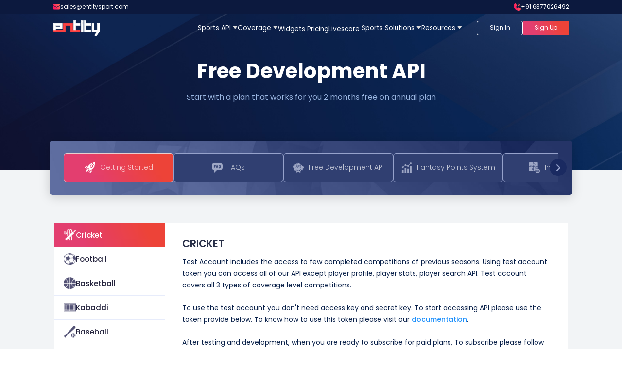

--- FILE ---
content_type: text/html; charset=UTF-8
request_url: https://www.entitysport.com/free-development-api/?sport=cricket
body_size: 12673
content:
<!DOCTYPE html >
<html lang="en-US" style="margin-top: 0 !important;">
    <head>
		<!-- Google Tag Manager -->
<script>(function(w,d,s,l,i){w[l]=w[l]||[];w[l].push({'gtm.start':
new Date().getTime(),event:'gtm.js'});var f=d.getElementsByTagName(s)[0],
j=d.createElement(s),dl=l!='dataLayer'?'&l='+l:'';j.async=true;j.src=
'https://www.googletagmanager.com/gtm.js?id='+i+dl;f.parentNode.insertBefore(j,f);
})(window,document,'script','dataLayer','GTM-NT4VLFPZ');</script>
<!-- End Google Tag Manager -->
		<meta name="facebook-domain-verification" content="04zqzk6s9uzxgp6w54mahuf9cwsctz" />
		<meta name="google-site-verification" content="xlXAuXhuyuB8j9-mb7HgS1DPpLpcvWjdLU9K2K6tL7Q" />
        <meta charset="UTF-8">
        <meta name="viewport" content="width=device-width">
        <link rel="icon" href="https://entitysport01.b-cdn.net/wp-content/uploads/2023/05/entity-fav-icon.png" type="image/gif" sizes="16x16">
        <link rel="stylesheet" href="https://cdnjs.cloudflare.com/ajax/libs/font-awesome/6.4.0/css/all.min.css" integrity="sha512-iecdLmaskl7CVkqkXNQ/ZH/XLlvWZOJyj7Yy7tcenmpD1ypASozpmT/E0iPtmFIB46ZmdtAc9eNBvH0H/ZpiBw==" crossorigin="anonymous" referrerpolicy="no-referrer" />
        <link rel='dns-prefetch' href='//entitysport01.b-cdn.net' /><meta name='robots' content='index, follow, max-image-preview:large, max-snippet:-1, max-video-preview:-1' />

	<!-- This site is optimized with the Yoast SEO plugin v21.7 - https://yoast.com/wordpress/plugins/seo/ -->
	<meta name="description" content="Explore Entity Sports&#039; Free Development APIs, offering test APIs for each sports category, including Cricket, Football, Basketball, Kabaddi, Baseball, and more. Start integrating and testing our sports data solutions for your projects at no cost." />
	<link rel="canonical" href="https://www.entitysport.com/free-development-api/" />
	<meta property="og:locale" content="en_US" />
	<meta property="og:type" content="article" />
	<meta property="og:title" content="Free Development APIs - Test Sports APIs for Your Projects | Entity Sports" />
	<meta property="og:description" content="Explore Entity Sports&#039; Free Development APIs, offering test APIs for each sports category, including Cricket, Football, Basketball, Kabaddi, Baseball, and more. Start integrating and testing our sports data solutions for your projects at no cost." />
	<meta property="og:url" content="https://www.entitysport.com/free-development-api/" />
	<meta property="og:site_name" content="Entity Digital Sports" />
	<meta property="article:modified_time" content="2024-09-26T08:50:57+00:00" />
	<meta name="twitter:card" content="summary_large_image" />
	<meta name="twitter:label1" content="Est. reading time" />
	<meta name="twitter:data1" content="11 minutes" />
	<script type="application/ld+json" class="yoast-schema-graph">{"@context":"https://schema.org","@graph":[{"@type":"WebPage","@id":"https://www.entitysport.com/free-development-api/","url":"https://www.entitysport.com/free-development-api/","name":"Free Development APIs - Test Sports APIs for Your Projects | Entity Sports","isPartOf":{"@id":"https://www.entitysport.com/#website"},"datePublished":"2023-12-16T08:43:59+00:00","dateModified":"2024-09-26T08:50:57+00:00","description":"Explore Entity Sports' Free Development APIs, offering test APIs for each sports category, including Cricket, Football, Basketball, Kabaddi, Baseball, and more. Start integrating and testing our sports data solutions for your projects at no cost.","inLanguage":"en-US","potentialAction":[{"@type":"ReadAction","target":["https://www.entitysport.com/free-development-api/"]}]},{"@type":"WebSite","@id":"https://www.entitysport.com/#website","url":"https://www.entitysport.com/","name":"Entity Digital Sports","description":"Live Cricket data Service with advanced in play match analytics","publisher":{"@id":"https://www.entitysport.com/#organization"},"potentialAction":[{"@type":"SearchAction","target":{"@type":"EntryPoint","urlTemplate":"https://www.entitysport.com/?s={search_term_string}"},"query-input":"required name=search_term_string"}],"inLanguage":"en-US"},{"@type":"Organization","@id":"https://www.entitysport.com/#organization","name":"Entity Digital Sports Pvt Ltd","url":"https://www.entitysport.com/","logo":{"@type":"ImageObject","inLanguage":"en-US","@id":"https://www.entitysport.com/#/schema/logo/image/","url":"https://entitysport01.b-cdn.net/wp-content/uploads/2023/12/entity-logo.png","contentUrl":"https://entitysport01.b-cdn.net/wp-content/uploads/2023/12/entity-logo.png","width":140,"height":48,"caption":"Entity Digital Sports Pvt Ltd"},"image":{"@id":"https://www.entitysport.com/#/schema/logo/image/"},"sameAs":["https://www.linkedin.com/company/entity-digital-sports/"]}]}</script>
	<!-- / Yoast SEO plugin. -->


<meta property="keywords" content="" />
<link rel="alternate" title="oEmbed (JSON)" type="application/json+oembed" href="https://www.entitysport.com/wp-json/oembed/1.0/embed?url=https%3A%2F%2Fwww.entitysport.com%2Ffree-development-api%2F" />
<link rel="alternate" title="oEmbed (XML)" type="text/xml+oembed" href="https://www.entitysport.com/wp-json/oembed/1.0/embed?url=https%3A%2F%2Fwww.entitysport.com%2Ffree-development-api%2F&#038;format=xml" />
<style id='wp-img-auto-sizes-contain-inline-css' type='text/css'>
img:is([sizes=auto i],[sizes^="auto," i]){contain-intrinsic-size:3000px 1500px}
/*# sourceURL=wp-img-auto-sizes-contain-inline-css */
</style>
<style id='wp-emoji-styles-inline-css' type='text/css'>

	img.wp-smiley, img.emoji {
		display: inline !important;
		border: none !important;
		box-shadow: none !important;
		height: 1em !important;
		width: 1em !important;
		margin: 0 0.07em !important;
		vertical-align: -0.1em !important;
		background: none !important;
		padding: 0 !important;
	}
/*# sourceURL=wp-emoji-styles-inline-css */
</style>
<style id='wp-block-library-inline-css' type='text/css'>
:root{--wp-block-synced-color:#7a00df;--wp-block-synced-color--rgb:122,0,223;--wp-bound-block-color:var(--wp-block-synced-color);--wp-editor-canvas-background:#ddd;--wp-admin-theme-color:#007cba;--wp-admin-theme-color--rgb:0,124,186;--wp-admin-theme-color-darker-10:#006ba1;--wp-admin-theme-color-darker-10--rgb:0,107,160.5;--wp-admin-theme-color-darker-20:#005a87;--wp-admin-theme-color-darker-20--rgb:0,90,135;--wp-admin-border-width-focus:2px}@media (min-resolution:192dpi){:root{--wp-admin-border-width-focus:1.5px}}.wp-element-button{cursor:pointer}:root .has-very-light-gray-background-color{background-color:#eee}:root .has-very-dark-gray-background-color{background-color:#313131}:root .has-very-light-gray-color{color:#eee}:root .has-very-dark-gray-color{color:#313131}:root .has-vivid-green-cyan-to-vivid-cyan-blue-gradient-background{background:linear-gradient(135deg,#00d084,#0693e3)}:root .has-purple-crush-gradient-background{background:linear-gradient(135deg,#34e2e4,#4721fb 50%,#ab1dfe)}:root .has-hazy-dawn-gradient-background{background:linear-gradient(135deg,#faaca8,#dad0ec)}:root .has-subdued-olive-gradient-background{background:linear-gradient(135deg,#fafae1,#67a671)}:root .has-atomic-cream-gradient-background{background:linear-gradient(135deg,#fdd79a,#004a59)}:root .has-nightshade-gradient-background{background:linear-gradient(135deg,#330968,#31cdcf)}:root .has-midnight-gradient-background{background:linear-gradient(135deg,#020381,#2874fc)}:root{--wp--preset--font-size--normal:16px;--wp--preset--font-size--huge:42px}.has-regular-font-size{font-size:1em}.has-larger-font-size{font-size:2.625em}.has-normal-font-size{font-size:var(--wp--preset--font-size--normal)}.has-huge-font-size{font-size:var(--wp--preset--font-size--huge)}.has-text-align-center{text-align:center}.has-text-align-left{text-align:left}.has-text-align-right{text-align:right}.has-fit-text{white-space:nowrap!important}#end-resizable-editor-section{display:none}.aligncenter{clear:both}.items-justified-left{justify-content:flex-start}.items-justified-center{justify-content:center}.items-justified-right{justify-content:flex-end}.items-justified-space-between{justify-content:space-between}.screen-reader-text{border:0;clip-path:inset(50%);height:1px;margin:-1px;overflow:hidden;padding:0;position:absolute;width:1px;word-wrap:normal!important}.screen-reader-text:focus{background-color:#ddd;clip-path:none;color:#444;display:block;font-size:1em;height:auto;left:5px;line-height:normal;padding:15px 23px 14px;text-decoration:none;top:5px;width:auto;z-index:100000}html :where(.has-border-color){border-style:solid}html :where([style*=border-top-color]){border-top-style:solid}html :where([style*=border-right-color]){border-right-style:solid}html :where([style*=border-bottom-color]){border-bottom-style:solid}html :where([style*=border-left-color]){border-left-style:solid}html :where([style*=border-width]){border-style:solid}html :where([style*=border-top-width]){border-top-style:solid}html :where([style*=border-right-width]){border-right-style:solid}html :where([style*=border-bottom-width]){border-bottom-style:solid}html :where([style*=border-left-width]){border-left-style:solid}html :where(img[class*=wp-image-]){height:auto;max-width:100%}:where(figure){margin:0 0 1em}html :where(.is-position-sticky){--wp-admin--admin-bar--position-offset:var(--wp-admin--admin-bar--height,0px)}@media screen and (max-width:600px){html :where(.is-position-sticky){--wp-admin--admin-bar--position-offset:0px}}

/*# sourceURL=wp-block-library-inline-css */
</style>
<style id='classic-theme-styles-inline-css' type='text/css'>
/*! This file is auto-generated */
.wp-block-button__link{color:#fff;background-color:#32373c;border-radius:9999px;box-shadow:none;text-decoration:none;padding:calc(.667em + 2px) calc(1.333em + 2px);font-size:1.125em}.wp-block-file__button{background:#32373c;color:#fff;text-decoration:none}
/*# sourceURL=/wp-includes/css/classic-themes.min.css */
</style>
<link rel='stylesheet' id='theme-style-css' href='https://entitysport01.b-cdn.net/wp-content/themes/entitysport/style.css?ver=1.1.6' type='text/css' media='all' />
<link rel='stylesheet' id='fw-ext-builder-frontend-grid-css' href='https://entitysport01.b-cdn.net/wp-content/plugins/unyson/framework/extensions/builder/static/css/frontend-grid.css?ver=1.2.12' type='text/css' media='all' />
<link rel='stylesheet' id='fw-ext-forms-default-styles-css' href='https://entitysport01.b-cdn.net/wp-content/plugins/unyson/framework/extensions/forms/static/css/frontend.css?ver=2.7.28' type='text/css' media='all' />
<link rel='stylesheet' id='fw-shortcode-section-background-video-css' href='https://entitysport01.b-cdn.net/wp-content/plugins/unyson/framework/extensions/shortcodes/shortcodes/section/static/css/background.css?ver=6.9' type='text/css' media='all' />
<link rel='stylesheet' id='fw-shortcode-section-css' href='https://entitysport01.b-cdn.net/wp-content/plugins/unyson/framework/extensions/shortcodes/shortcodes/section/static/css/styles.css?ver=6.9' type='text/css' media='all' />
<script type="text/javascript" id="my-script-js-extra">
/* <![CDATA[ */
var WP_ADMIN_URL = {"ajax_url":"https://www.entitysport.com/wp-admin/admin-ajax.php"};
//# sourceURL=my-script-js-extra
/* ]]> */
</script>
<script type="text/javascript" src="https://entitysport01.b-cdn.net/wp-content/themes/entitysport/assets/js/my-script.js?ver=1.1.5" id="my-script-js"></script>
<script type="text/javascript" src="https://entitysport01.b-cdn.net/wp-includes/js/jquery/jquery.min.js?ver=3.7.1" id="jquery-core-js"></script>
<script type="text/javascript" src="https://entitysport01.b-cdn.net/wp-includes/js/jquery/jquery-migrate.min.js?ver=3.4.1" id="jquery-migrate-js"></script>
<link rel="https://api.w.org/" href="https://www.entitysport.com/wp-json/" /><link rel="alternate" title="JSON" type="application/json" href="https://www.entitysport.com/wp-json/wp/v2/pages/2331" /><link rel="EditURI" type="application/rsd+xml" title="RSD" href="https://www.entitysport.com/xmlrpc.php?rsd" />
<meta name="generator" content="WordPress 6.9" />
<link rel='shortlink' href='https://www.entitysport.com/?p=2331' />
<title>Free Development APIs - Test Sports APIs for Your Projects | Entity Sports</title><script type="application/ld+json">
{
  "@context": "https://schema.org",
  "@type": "Corporation",
  "name": "Entity sport",
  "alternateName": "Entity digital sports pvt. ltd",
  "url": "https://www.entitysport.com/",
  "logo": "https://entitysport01.b-cdn.net/wp-content/themes/entitysport/assets/images/entity-logo.svg",
  "contactPoint": {
    "@type": "ContactPoint",
    "telephone": "91 6377026492",
    "contactType": "sales",
    "areaServed": "IN",
    "availableLanguage": "en"
  },
  "sameAs": [
    "https://www.entitysport.com/",
    "https://www.linkedin.com/company/entity-digital-sports/?originalSubdomain=in"
  ]
}
</script>
<style>
    .es-menu-list ul.nav .sub-menu li.menu-sandbox::before{
        content: "";
        display: inline-block;
        width: 25px;
        height: 25px;
        background-image: url('https://entitysport01.b-cdn.net/wp-content/themes/entitysport/assets/images/menu-sandbox.svg');
        background-repeat: no-repeat;
        background-position: center;
        background-size: 18px 18px;
        position: relative;
        left: 10px;
    }
    .gradient-text{
        background: linear-gradient(252.01deg, #ED4338 0%, #E33E6F 97.58%);
        -webkit-background-clip: text;
        -webkit-text-fill-color: transparent;
        background-clip: text;
        text-fill-color: transparent;
        font-style: italic;
        padding-right: 5px;
    }
    .gradient-title{
        background: linear-gradient(252.01deg, #ED4338 0%, #E33E6F 97.58%);
        -webkit-background-clip: text;
        -webkit-text-fill-color: transparent;
        background-clip: text;
        text-fill-color: transparent;
        padding-right: 5px;
    }
    .gradient-title2{
        background: linear-gradient(244.6deg, #FF6258 17.36%, #FF185E 74.86%);
        -webkit-background-clip: text;
        -webkit-text-fill-color: transparent;
        background-clip: text;
        text-fill-color: transparent;
        padding-right: 5px;
    }
    .gradient-title3{
        background: linear-gradient(90deg, #40BFB8 -28.8%, #4655AF 101.83%);
        -webkit-background-clip: text;
        -webkit-text-fill-color: transparent;
        background-clip: text;
        color: transparent;
        font-size: 18px;
    }
    .top-header{
        width: 100%;
        position: absolute;
        top: 0;
        z-index: 100;
    }
    .top-header .top-header-item{
        display: flex;
        align-items: center;
        gap: 10px;
        color: rgba(255,255,255,.8);
        font-size: 12px;
    }
    .top-header .top-header-item img{
        width: 15px;
    }
    .es-header{
        padding-top: 3%;
    }
    .floating-contact{
        position: fixed;
        right: -100px;
        top: 35%;
        z-index: 12;
        display: flex;
        flex-direction: column;
        align-items: flex-end;
        gap: 10px;
        transition: .3s;
    }
    .floating-contact-item{
        width: 50px;
        padding: 7px;
        padding-right: 10px;
        background-color: #fff;
        border-radius: 25px 0 0 25px;
        display: flex;
        align-items: center;
        gap: 10px;
        transition: .3s;
        overflow: hidden;
    }
    .floating-contact-item:first-child:hover{
        width: 190px;
    }
    .floating-contact-item:last-child:hover{
        width: 250px;
    }
    .floating-contact-icon{
        min-width: 35px;
        min-height: 35px;
        border-radius: 50%;
        display: flex;
        align-items: center;
        justify-content: center;
        background: linear-gradient(244.6deg, #FF6258 17.36%, #FF185E 74.86%);
        font-weight: 500;
    }
    .floating-contact-icon img{
        filter: brightness(25);
        width: 50%;
    }
    .floating-contact-item span{
        display: none;
        white-space: nowrap;
    }
    .floating-contact-item span a{
        text-decoration: none;
        color: #000;
    }
    .floating-contact-item:hover span{
        display: revert;
    }
    .es-cover1-left-section h2{
        font-size: 22px;
        font-weight: 500;
        letter-spacing: 5px;
        text-transform: uppercase;
    }
    .es-cover1-buttons .es-cover1-btn{
        border-radius: 10px;
        text-transform: uppercase;
        font-size: 16px;
    }
    .es-cover1-buttons .es-cover1-btn:nth-child(2){
        border: 1px solid rgba(255,255,255,.5);
        background-color: transparent;
    }
    .cricket-exchange-api .es-cover1-left-section h1 {
        font-size: 55px;
    }
    
    .es-header.sticky-header{
         padding: 0.9% 8.5% !important;
    }
    .es-custom-top-cover{
        width: 100%;
        height: 15vh;
        background-image: url('https://entitysport01.b-cdn.net/wp-content/themes/entitysport/assets/images/cover1-bg.webp');
        background-size: cover;
    }
     @media only screen and (max-width: 768px) {
        .es-custom-top-cover{
            height: 8vh !important;
        }
     }
</style>


</head>
 
<body class="wp-singular page-template-default page page-id-2331 wp-theme-entitysport" >
<style>
    .visibility-none{
        opacity: 0;
    }
    @media only screen and (min-width: 1281px) and (max-width: 1440px),
    (min-width: 1100px) and (max-width: 1280px){
        .es-menu-list ul.nav {
            gap: 15px;
        }
    }
    @media only screen and (max-width: 1099px) {
        .top-header{
            display: none;
        }
    }
    
    .top-header-items{
        width:100%;
        display:flex;
        align-items:center;
        justify-content:space-between;
        background: #0C193E;
        padding: 5px 8.5%;
    }
    .top-header .top-header-item a{
        text-decoration: none;
        color: #fff;
    }
    #new-notification{
        width:220px;
        position: fixed;
        z-index: 10;
        background: #FFF;
        box-shadow: 0 2px 10px rgba(0,0,0,.1);
        padding: 10px;
        border-radius: 5px;
        right: 23px;
        bottom: 20px;
  }
  #new-notification .img-icon{
      width: 70px;
      height: 70px;
      border-radius: 50%;
      background-color:#F2F2F2;
      display:flex;
      align-items:center;
      justify-content:center;
  }
  #new-notification p{
    font-weight: 400;
    font-size: 14px;
    margin: 10px 0;
    color: #4B2D2D;
    line-height: 22px;
  }
  #new-notification p strong{
      font-weight: 500;
  }
  #new-notification button{
    width: 80px;
    height: 30px;
    border-radius:25px;
    display:flex;
    align-items:center;
    justify-content:center;
    background-color:#F2F2F2;
    font-size: 14px;
    font-weight: 500;
    color: #737373;
    border: none !important;
    outline: none !important;
    transition: .2s;
  }
  #new-notification button:hover{
      background-color: #737373;
      color:#F2F2F2;
  }
  #user-notification{
     background-color: #F3F3F3;
    display:flex;
    align-items:center;
    justify-content:center;
    gap:75px;
    padding: 5px;
  }
  #user-notification p{
    font-size: 13px;
  }
  #user-notification .dismiss-notification{
     color: #818181;
     cursor:pointer;
  }
.es-header.sticky-header-class{
    top:28px !important;
}
.es-cover1-right-section .tennis-data-feed-img{
    right: 125px;
    bottom: 120px;
}
.es-important-features-v2 .es-feature-v2 .noise-img{
    position: absolute;
    opacity: .06;
    top: 0;
    left: 0;
}
.es-blog-section .es-blog-right h2{
    font-size: 16px;
    font-weight: 600;
    margin-left: 15px;
    margin: 10px 15px;
}


</style>

    <section class="top-header">
        <div class="top-header-items">
            <div class="top-header-item">
                <img src="https://entitysport01.b-cdn.net/wp-content/themes/entitysport/assets/images/email-envelope.svg"/>
                <a href="mailto: sales@entitysport.com">
                    sales@entitysport.com                </a>
            </div>
            <div class="top-header-item">
                <img src="https://entitysport01.b-cdn.net/wp-content/themes/entitysport/assets/images/phone-call.svg"/>
                <a href="tel: +91 6377026492">
                    +91 6377026492                </a>
            </div>
        </div>
      
        <!--<div id="user-notification">    -->
        <!--    <p>From <strong>October 1st</strong> onwards, the <strong>Commentary</strong>, <strong>Statistics</strong> and <strong>Wagon Wheel APIs</strong> will no longer be available for the <strong>STARTER</strong>, <strong>PRO</strong>, and <strong>ELITE</strong> plans. Please adjust your usage accordingly.</p>-->
        <!--    <i class="fa-solid fa-xmark dismiss-notification"></i>-->
        <!--</div>-->
    </section>

<header class="es-header" style="padding-top: 3%;">
    <div class="es-logo">
        <a href="https://www.entitysport.com/"><img src="https://entitysport01.b-cdn.net/wp-content/themes/entitysport/assets/images/entity-logo.svg" alt="Entity Logo"/></a>
    </div>
    <div class="es-menu-list">
        <ul class="nav navbar-nav navbar-right"><li id="menu-item-877" class="menu-item menu-item-type-custom menu-item-object-custom menu-item-has-children menu-item-877"><a href="#">Sports API</a>
<ul class="sub-menu">
	<li id="menu-item-715" class="menu-cricket menu-item menu-item-type-post_type menu-item-object-page menu-item-715"><a href="https://www.entitysport.com/cricket-api/">Cricket API</a></li>
	<li id="menu-item-1733" class="menu-cricket menu-item menu-item-type-post_type menu-item-object-page menu-item-1733"><a href="https://www.entitysport.com/cricket-exchange-api/">Cricket Exchange API</a></li>
	<li id="menu-item-4449" class="menu-cricket menu-item menu-item-type-post_type menu-item-object-page menu-item-4449"><a href="https://www.entitysport.com/cricket-prediction-api/">Cricket Prediction API</a></li>
	<li id="menu-item-714" class="menu-football menu-item menu-item-type-post_type menu-item-object-page menu-item-714"><a href="https://www.entitysport.com/football-api/">Football API</a></li>
	<li id="menu-item-879" class="menu-basketball menu-item menu-item-type-post_type menu-item-object-page menu-item-879"><a href="https://www.entitysport.com/basketball-api/">Basketball API</a></li>
	<li id="menu-item-880" class="menu-kabaddi menu-item menu-item-type-post_type menu-item-object-page menu-item-880"><a href="https://www.entitysport.com/kabaddi-api/">Kabaddi API</a></li>
	<li id="menu-item-1282" class="menu-baseball menu-item menu-item-type-post_type menu-item-object-page menu-item-1282"><a href="https://www.entitysport.com/baseball-api/">Baseball API</a></li>
	<li id="menu-item-878" class="menu-hockey menu-item menu-item-type-post_type menu-item-object-page menu-item-878"><a href="https://www.entitysport.com/hockey-api/">Hockey API</a></li>
	<li id="menu-item-2103" class="menu-nfl menu-item menu-item-type-post_type menu-item-object-page menu-item-2103"><a href="https://www.entitysport.com/nfl-api/">NFL API</a></li>
	<li id="menu-item-4580" class="menu-tennis menu-item menu-item-type-post_type menu-item-object-page menu-item-4580"><a href="https://www.entitysport.com/tennis-api/">Tennis API</a></li>
</ul>
</li>
<li id="menu-item-1280" class="menu-item menu-item-type-custom menu-item-object-custom menu-item-has-children menu-item-1280"><a href="#">Coverage</a>
<ul class="sub-menu">
	<li id="menu-item-1273" class="menu-cricket menu-item menu-item-type-post_type menu-item-object-page menu-item-1273"><a href="https://www.entitysport.com/cricket-api-coverage/">Cricket API Coverage</a></li>
	<li id="menu-item-1734" class="menu-cricket menu-item menu-item-type-post_type menu-item-object-page menu-item-1734"><a href="https://www.entitysport.com/cricket-exchange-api-coverage/">Cricket Exchange API Coverage</a></li>
	<li id="menu-item-4843" class="menu-cricket menu-item menu-item-type-post_type menu-item-object-page menu-item-4843"><a href="https://www.entitysport.com/cricket-prediction-api-coverage/">Cricket Prediction Coverage</a></li>
	<li id="menu-item-1274" class="menu-football menu-item menu-item-type-post_type menu-item-object-page menu-item-1274"><a href="https://www.entitysport.com/football-api-coverage/">Football API Coverage</a></li>
	<li id="menu-item-1272" class="menu-basketball menu-item menu-item-type-post_type menu-item-object-page menu-item-1272"><a href="https://www.entitysport.com/basketball-api-coverage/">Basketball API Coverage</a></li>
	<li id="menu-item-1275" class="menu-kabaddi menu-item menu-item-type-post_type menu-item-object-page menu-item-1275"><a href="https://www.entitysport.com/kabaddi-api-coverage/">Kabaddi API Coverage</a></li>
	<li id="menu-item-2209" class="menu-baseball menu-item menu-item-type-post_type menu-item-object-page menu-item-2209"><a href="https://www.entitysport.com/baseball-api-coverage/">Baseball API Coverage</a></li>
	<li id="menu-item-2210" class="menu-hockey menu-item menu-item-type-post_type menu-item-object-page menu-item-2210"><a href="https://www.entitysport.com/hockey-api-coverage/">Hockey API Coverage</a></li>
	<li id="menu-item-2211" class="menu-nfl menu-item menu-item-type-post_type menu-item-object-page menu-item-2211"><a href="https://www.entitysport.com/nfl-api-coverage/">NFL API Coverage</a></li>
	<li id="menu-item-4695" class="menu-tennis menu-item menu-item-type-post_type menu-item-object-page menu-item-4695"><a href="https://www.entitysport.com/tennis-api-coverage/">Tennis API Coverage</a></li>
</ul>
</li>
<li id="menu-item-716" class="menu-item menu-item-type-post_type menu-item-object-page menu-item-716"><a href="https://www.entitysport.com/sports-data-widgets/">Widgets </a></li>
<li id="menu-item-717" class="menu-item menu-item-type-post_type menu-item-object-page menu-item-717"><a href="https://www.entitysport.com/pricing/">Pricing</a></li>
<li id="menu-item-719" class="menu-item menu-item-type-post_type menu-item-object-page menu-item-719"><a href="https://www.entitysport.com/cricket-live-score/">Livescore </a></li>
<li id="menu-item-1306" class="menu-item menu-item-type-custom menu-item-object-custom menu-item-has-children menu-item-1306"><a href="#">Sports Solutions</a>
<ul class="sub-menu">
	<li id="menu-item-1307" class="menu-sports-design-solution menu-item menu-item-type-post_type menu-item-object-page menu-item-1307"><a href="https://www.entitysport.com/sports-design-solution/">Sports Design Solution</a></li>
	<li id="menu-item-1308" class="menu-sports-marketing menu-item menu-item-type-post_type menu-item-object-page menu-item-1308"><a href="https://www.entitysport.com/sports-marketing/">Sports Marketing</a></li>
	<li id="menu-item-1309" class="menu-web-app-dev menu-item menu-item-type-post_type menu-item-object-page menu-item-1309"><a href="https://www.entitysport.com/sports-web-app-development/">Sports Web App Development</a></li>
</ul>
</li>
<li id="menu-item-882" class="menu-item menu-item-type-custom menu-item-object-custom menu-item-has-children menu-item-882"><a href="#">Resources</a>
<ul class="sub-menu">
	<li id="menu-item-883" class="menu-getting-started menu-item menu-item-type-custom menu-item-object-custom menu-item-883"><a href="https://www.entitysport.com/getting-started/">Getting Started</a></li>
	<li id="menu-item-884" class="menu-faqs menu-item menu-item-type-custom menu-item-object-custom menu-item-884"><a href="https://www.entitysport.com/frequently-asked-questions/">FAQs</a></li>
	<li id="menu-item-885" class="menu-free-dev-api menu-item menu-item-type-custom menu-item-object-custom menu-item-885"><a href="https://www.entitysport.com/free-development-api/">Free Development API</a></li>
	<li id="menu-item-886" class="menu-fantasy-points menu-item menu-item-type-custom menu-item-object-custom menu-item-886"><a href="https://www.entitysport.com/fantasy-points-system/">Fantasy Points System</a></li>
	<li id="menu-item-888" class="menu-integrations menu-item menu-item-type-custom menu-item-object-custom menu-item-888"><a href="https://www.entitysport.com/integrations/">Integrations</a></li>
	<li id="menu-item-1604" class="menu-widget-doc menu-item menu-item-type-custom menu-item-object-custom menu-item-1604"><a href="https://www.entitysport.com/widget-documentation/">Widget Documentation</a></li>
	<li id="menu-item-889" class="menu-terms-service menu-item menu-item-type-custom menu-item-object-custom menu-item-889"><a href="https://www.entitysport.com/terms-of-service/">Terms of Service</a></li>
	<li id="menu-item-890" class="menu-refund-policy menu-item menu-item-type-custom menu-item-object-custom menu-item-890"><a href="https://www.entitysport.com/refund-policy/">Refund Policy</a></li>
	<li id="menu-item-891" class="menu-privacy-policy menu-item menu-item-type-custom menu-item-object-custom menu-item-891"><a rel="privacy-policy" href="https://www.entitysport.com/privacy-policy/">Privacy Policy</a></li>
	<li id="menu-item-3269" class="menu-sandbox menu-item menu-item-type-custom menu-item-object-custom menu-item-3269"><a href="https://www.entitysport.com/sandbox/">Sandbox</a></li>
	<li id="menu-item-1934" class="menu-widget-doc menu-item menu-item-type-custom menu-item-object-custom menu-item-1934"><a href="https://www.doc.entitysport.com/">Documentation</a></li>
</ul>
</li>
</ul>    </div>
    <div class="es-account">
        <a class="account-btn" href="https://dashboard.entitysport.com/">Sign In</a>
        <a class="account-btn active" href="https://dashboard.entitysport.com/welcome/register">Sign Up</a>
    </div>
</header>

<!-- Mobile Header -->
<section class="es-header-mobile">
    <div class="es-header-mb">
        <img src="https://entitysport01.b-cdn.net/wp-content/themes/entitysport/assets/images/menu-icon.png" alt="entity sport" id="menu-icon"/>
        <a href="https://www.entitysport.com/"><img src="https://entitysport01.b-cdn.net/wp-content/themes/entitysport/assets/images/entity-logo.svg" alt="entity-logo" id="entity-logo"/></a>
        <a href="https://dashboard.entitysport.com/dashboard/profile"><img src="https://entitysport01.b-cdn.net/wp-content/themes/entitysport/assets/images/profile-icon.svg" alt="profile-icon" id="profile-icon"/></a>
    </div>
    <div class="es-header-mb-menu">
        <i class="fa-solid fa-xmark" id="close-menu"></i>
        <div class="es-menu-list-mb">
            <ul class="nav navbar-nav navbar-right"><li class="menu-item menu-item-type-custom menu-item-object-custom menu-item-has-children menu-item-877"><a href="#">Sports API</a>
<ul class="sub-menu">
	<li class="menu-cricket menu-item menu-item-type-post_type menu-item-object-page menu-item-715"><a href="https://www.entitysport.com/cricket-api/">Cricket API</a></li>
	<li class="menu-cricket menu-item menu-item-type-post_type menu-item-object-page menu-item-1733"><a href="https://www.entitysport.com/cricket-exchange-api/">Cricket Exchange API</a></li>
	<li class="menu-cricket menu-item menu-item-type-post_type menu-item-object-page menu-item-4449"><a href="https://www.entitysport.com/cricket-prediction-api/">Cricket Prediction API</a></li>
	<li class="menu-football menu-item menu-item-type-post_type menu-item-object-page menu-item-714"><a href="https://www.entitysport.com/football-api/">Football API</a></li>
	<li class="menu-basketball menu-item menu-item-type-post_type menu-item-object-page menu-item-879"><a href="https://www.entitysport.com/basketball-api/">Basketball API</a></li>
	<li class="menu-kabaddi menu-item menu-item-type-post_type menu-item-object-page menu-item-880"><a href="https://www.entitysport.com/kabaddi-api/">Kabaddi API</a></li>
	<li class="menu-baseball menu-item menu-item-type-post_type menu-item-object-page menu-item-1282"><a href="https://www.entitysport.com/baseball-api/">Baseball API</a></li>
	<li class="menu-hockey menu-item menu-item-type-post_type menu-item-object-page menu-item-878"><a href="https://www.entitysport.com/hockey-api/">Hockey API</a></li>
	<li class="menu-nfl menu-item menu-item-type-post_type menu-item-object-page menu-item-2103"><a href="https://www.entitysport.com/nfl-api/">NFL API</a></li>
	<li class="menu-tennis menu-item menu-item-type-post_type menu-item-object-page menu-item-4580"><a href="https://www.entitysport.com/tennis-api/">Tennis API</a></li>
</ul>
</li>
<li class="menu-item menu-item-type-custom menu-item-object-custom menu-item-has-children menu-item-1280"><a href="#">Coverage</a>
<ul class="sub-menu">
	<li class="menu-cricket menu-item menu-item-type-post_type menu-item-object-page menu-item-1273"><a href="https://www.entitysport.com/cricket-api-coverage/">Cricket API Coverage</a></li>
	<li class="menu-cricket menu-item menu-item-type-post_type menu-item-object-page menu-item-1734"><a href="https://www.entitysport.com/cricket-exchange-api-coverage/">Cricket Exchange API Coverage</a></li>
	<li class="menu-cricket menu-item menu-item-type-post_type menu-item-object-page menu-item-4843"><a href="https://www.entitysport.com/cricket-prediction-api-coverage/">Cricket Prediction Coverage</a></li>
	<li class="menu-football menu-item menu-item-type-post_type menu-item-object-page menu-item-1274"><a href="https://www.entitysport.com/football-api-coverage/">Football API Coverage</a></li>
	<li class="menu-basketball menu-item menu-item-type-post_type menu-item-object-page menu-item-1272"><a href="https://www.entitysport.com/basketball-api-coverage/">Basketball API Coverage</a></li>
	<li class="menu-kabaddi menu-item menu-item-type-post_type menu-item-object-page menu-item-1275"><a href="https://www.entitysport.com/kabaddi-api-coverage/">Kabaddi API Coverage</a></li>
	<li class="menu-baseball menu-item menu-item-type-post_type menu-item-object-page menu-item-2209"><a href="https://www.entitysport.com/baseball-api-coverage/">Baseball API Coverage</a></li>
	<li class="menu-hockey menu-item menu-item-type-post_type menu-item-object-page menu-item-2210"><a href="https://www.entitysport.com/hockey-api-coverage/">Hockey API Coverage</a></li>
	<li class="menu-nfl menu-item menu-item-type-post_type menu-item-object-page menu-item-2211"><a href="https://www.entitysport.com/nfl-api-coverage/">NFL API Coverage</a></li>
	<li class="menu-tennis menu-item menu-item-type-post_type menu-item-object-page menu-item-4695"><a href="https://www.entitysport.com/tennis-api-coverage/">Tennis API Coverage</a></li>
</ul>
</li>
<li class="menu-item menu-item-type-post_type menu-item-object-page menu-item-716"><a href="https://www.entitysport.com/sports-data-widgets/">Widgets </a></li>
<li class="menu-item menu-item-type-post_type menu-item-object-page menu-item-717"><a href="https://www.entitysport.com/pricing/">Pricing</a></li>
<li class="menu-item menu-item-type-post_type menu-item-object-page menu-item-719"><a href="https://www.entitysport.com/cricket-live-score/">Livescore </a></li>
<li class="menu-item menu-item-type-custom menu-item-object-custom menu-item-has-children menu-item-1306"><a href="#">Sports Solutions</a>
<ul class="sub-menu">
	<li class="menu-sports-design-solution menu-item menu-item-type-post_type menu-item-object-page menu-item-1307"><a href="https://www.entitysport.com/sports-design-solution/">Sports Design Solution</a></li>
	<li class="menu-sports-marketing menu-item menu-item-type-post_type menu-item-object-page menu-item-1308"><a href="https://www.entitysport.com/sports-marketing/">Sports Marketing</a></li>
	<li class="menu-web-app-dev menu-item menu-item-type-post_type menu-item-object-page menu-item-1309"><a href="https://www.entitysport.com/sports-web-app-development/">Sports Web App Development</a></li>
</ul>
</li>
<li class="menu-item menu-item-type-custom menu-item-object-custom menu-item-has-children menu-item-882"><a href="#">Resources</a>
<ul class="sub-menu">
	<li class="menu-getting-started menu-item menu-item-type-custom menu-item-object-custom menu-item-883"><a href="https://www.entitysport.com/getting-started/">Getting Started</a></li>
	<li class="menu-faqs menu-item menu-item-type-custom menu-item-object-custom menu-item-884"><a href="https://www.entitysport.com/frequently-asked-questions/">FAQs</a></li>
	<li class="menu-free-dev-api menu-item menu-item-type-custom menu-item-object-custom menu-item-885"><a href="https://www.entitysport.com/free-development-api/">Free Development API</a></li>
	<li class="menu-fantasy-points menu-item menu-item-type-custom menu-item-object-custom menu-item-886"><a href="https://www.entitysport.com/fantasy-points-system/">Fantasy Points System</a></li>
	<li class="menu-integrations menu-item menu-item-type-custom menu-item-object-custom menu-item-888"><a href="https://www.entitysport.com/integrations/">Integrations</a></li>
	<li class="menu-widget-doc menu-item menu-item-type-custom menu-item-object-custom menu-item-1604"><a href="https://www.entitysport.com/widget-documentation/">Widget Documentation</a></li>
	<li class="menu-terms-service menu-item menu-item-type-custom menu-item-object-custom menu-item-889"><a href="https://www.entitysport.com/terms-of-service/">Terms of Service</a></li>
	<li class="menu-refund-policy menu-item menu-item-type-custom menu-item-object-custom menu-item-890"><a href="https://www.entitysport.com/refund-policy/">Refund Policy</a></li>
	<li class="menu-privacy-policy menu-item menu-item-type-custom menu-item-object-custom menu-item-891"><a rel="privacy-policy" href="https://www.entitysport.com/privacy-policy/">Privacy Policy</a></li>
	<li class="menu-sandbox menu-item menu-item-type-custom menu-item-object-custom menu-item-3269"><a href="https://www.entitysport.com/sandbox/">Sandbox</a></li>
	<li class="menu-widget-doc menu-item menu-item-type-custom menu-item-object-custom menu-item-1934"><a href="https://www.doc.entitysport.com/">Documentation</a></li>
</ul>
</li>
</ul>        </div>
        <div class="es-account-mb">
            <a class="account-btn" href="https://dashboard.entitysport.com/">Sign In</a>
            <a class="account-btn active" href="https://dashboard.entitysport.com/welcome/register">Sign Up</a>
        </div>
    </div>
</section>


<div class="floating-contact">
    <div class="floating-contact-item">
        <div class="floating-contact-icon">
            <img src="https://entitysport01.b-cdn.net/wp-content/themes/entitysport/assets/images/phone-call.svg"/>
        </div>
        <span>
            <a href="tel: +91 6377026492">
                +91 6377026492            </a>
        </span>
    </div>
    <div class="floating-contact-item">
        <div class="floating-contact-icon">
            <img src="https://entitysport01.b-cdn.net/wp-content/themes/entitysport/assets/images/email-envelope.svg"/>
        </div>
        <span>
            <a href="mailto: sales@entitysport.com">
                sales@entitysport.com            </a>
        </span>
        <span>sales@entitysport.com</span>
    </div>
</div>


<div id="scroll-top"><i class="fa-solid fa-arrow-up"></i></div>

<!--<div id="new-notification">-->
<!--    <div class="img-icon">-->
<!--        <img src="https://dashboard.entitysport.com//assets/images/notification-icon.png">-->
<!--    </div>-->
<!--    <p>From <strong>October 1st</strong> onwards, the <strong>Commentary</strong>, <strong>Statistics</strong> and <strong>Wagon Wheel APIs</strong> will no longer be available for the <strong>STARTER</strong>, <strong>PRO</strong>, and <strong>ELITE</strong> plans. Please adjust your usage accordingly.</p>-->
<!--    <button>Close</button>-->
<!--</div>-->


<script type="text/javascript" defer>
    // window.onload = function(){
        // var newNotification = document.getElementById('new-notification');
        // if(newNotification){
        //      newNotification.querySelector('button').addEventListener('click', function(){
        //         newNotification.remove();
        //         var date = new Date();
        //         date.setTime(date.getTime() + (6 * 60 * 60 * 1000));
        //         var expires = "; expires=" + date.toUTCString();
        //         document.cookie = "_NOTIFY=" + ('1' || "") + expires + "; path=/";
        //     });
        // }
        
        // var notificationStatus = true;
        // var header = document.querySelector('.es-header');
        // var userNotification = document.getElementById('user-notification');
        // if(userNotification){
        //      userNotification.querySelector('.dismiss-notification').addEventListener('click', function(){
        //         notificationStatus = false;
        //         userNotification.remove();
        //         document.querySelector('.top-header-items').classList.remove('display-none');
        //         document.querySelector('.top-header').style.position = 'static';
        //         if(header){
        //             let scrollTop = window.pageYOffset;
        //             if (scrollTop >= 70) {
        //                 header.classList.add('sticky-header-class');
        //             }else{
        //                 header.classList.remove('sticky-header-class');
        //             }
        //         }
        //     });
        // }
        // window.addEventListener('scroll', function() {
        //     var scrollTop = window.pageYOffset || document.documentElement.scrollTop;
        //     if(header){
        //         if(notificationStatus && scrollTop >= 70){
        //             header.classList.add('sticky-header-class');
        //         }else{
        //             header.classList.remove('sticky-header-class');
        //         }
        //     }
        // });
    // }
</script>	<!-- Google Tag Manager (noscript) -->
<noscript><iframe src="https://www.googletagmanager.com/ns.html?id=GTM-NT4VLFPZ"
height="0" width="0" style="display:none;visibility:hidden"></iframe></noscript>
<!-- End Google Tag Manager (noscript) -->
<div class="fw-page-builder-content"><section class="fw-main-row "  >
	<div class="fw-container">
		<div class="fw-row">
	<div class="fw-col-xs-12">
	<style>
    .es-plans-section{
        padding-top: 7%;
    }
    .es-cover2-tabs .es-scrollable-tabs .entity-url-tab.active img{
        filter: brightness(1.5);
    }
    .es-cover2-tabs .es-scrollable-tabs .entity-url-tab.active .heading2{
        opacity: 1;
    }
    
    @media (max-width: 320px){
        .es-plans-section{
            padding-top: 15%;
        }
    }
    @media only screen and (min-width: 321px) and (max-width: 376px){
        .es-plans-section{
            padding-top: 15%;
        }
    }
    @media only screen and (min-width: 377px) and (max-width: 428px){
        .es-plans-section{
            padding-top: 15%;
        }
    }
    @media only screen and (min-width: 429px) and (max-width: 560px){
        .es-plans-section{
            padding-top: 15%;
        }
    }
    @media only screen and (min-width: 561px) and (max-width: 650px){
        .es-plans-section{
            padding-top: 15%;
        }
    }
    @media only screen and (min-width: 651px) and (max-width: 768px){
        .es-plans-section{
            padding-top: 15%;
        }
    }
    @media only screen and (min-width: 1100px) and (max-width: 1280px){
        .es-plans-section{
            padding-top: 9%;
        }
    
    }
</style>


<section class="es-cover2-section free-development-api" style="height: 48.6vh; padding-bottom: 90px">
   <h1 class="cover2-heading page-title">Free Development API</h1>
   <p class="cover2-desc page-description">Start with a plan that works for you 2 months free on annual plan</p>
            <div class="es-cover2-tabs" style="">
                            <button id="btn-left"><i class="fa-solid fa-angle-left"></i></button>
                <div class="es-scrollable-tabs">
                            <div class="es-cover2-tab active" tabId="other-getting-started" tabHeading="getting started" tabDesc="Start with a plan that works for you 2 months free on annual plan" style="justify-content: center;">
                    <img decoding="async" src="//www.entitysport.com/wp-content/uploads/2023/05/getting-started-tab-icon.png" alt="getting started" style=""/>
                    <h4 class="heading2">getting started</h4>
                                    </div>
                            <div class="es-cover2-tab " tabId="other-faqs" tabHeading="FAQs" tabDesc="Find answers to common questions about our sports data services and how to make the most of our platform." style="justify-content: center;">
                    <img decoding="async" src="//www.entitysport.com/wp-content/uploads/2023/05/faq-tab-icon.png" alt="FAQs" style=""/>
                    <h4 class="heading2">FAQs</h4>
                                    </div>
                            <div class="es-cover2-tab " tabId="other-free-development-api" tabHeading="Free Development API" tabDesc="Explore our free API for seamless integration and access to sports data for your projects." style="justify-content: center;">
                    <img decoding="async" src="//www.entitysport.com/wp-content/uploads/2023/05/fda-tab-icon.png" alt="Free Development API" style="Free Development API"/>
                    <h4 class="heading2">Free Development API</h4>
                                    </div>
                            <div class="es-cover2-tab " tabId="other-fantasy-points-system" tabHeading="Fantasy Points System" tabDesc="Learn how our fantasy points calculation enhances your gaming experience and strategy." style="justify-content: center;">
                    <img decoding="async" src="//www.entitysport.com/wp-content/uploads/2023/05/fps-tab-icon.png" alt="Fantasy Points System" style=""/>
                    <h4 class="heading2">Fantasy Points System</h4>
                                    </div>
                            <div class="es-cover2-tab " tabId="other-integrations" tabHeading="Integrations" tabDesc="Discover easy integration options for incorporating our sports data into your applications and platforms." style="justify-content: center;">
                    <img decoding="async" src="//www.entitysport.com/wp-content/uploads/2023/05/integration-tab-icon.png" alt="Integrations" style=""/>
                    <h4 class="heading2">Integrations</h4>
                                    </div>
                            <div class="es-cover2-tab " tabId="other-widget-documentation" tabHeading="Widget Documentation" tabDesc="Access comprehensive widget documentation for a seamless process of adding dynamic sports content to your site." style="justify-content: center;">
                    <img decoding="async" src="//www.entitysport.com/wp-content/uploads/2023/07/widget-documentation-tab-icon.png" alt="Widget Documentation" style=""/>
                    <h4 class="heading2">Widget Documentation</h4>
                                    </div>
                            <div class="es-cover2-tab " tabId="other-terms-of-service" tabHeading="Terms of Service" tabDesc="Review our terms of service to understand usage guidelines and policies for our sports data platform." style="justify-content: center;">
                    <img decoding="async" src="//www.entitysport.com/wp-content/uploads/2023/05/tos-tab-icon.png" alt="Terms of Service" style=""/>
                    <h4 class="heading2">Terms of Service</h4>
                                    </div>
                            <div class="es-cover2-tab " tabId="other-refund-policy" tabHeading="Refund Policy" tabDesc="Explore our transparent refund policy ensuring fairness and satisfaction for our sports data services." style="justify-content: center;">
                    <img decoding="async" src="//www.entitysport.com/wp-content/uploads/2023/05/refund-policy-tab-icon.png" alt="Refund Policy" style=""/>
                    <h4 class="heading2">Refund Policy</h4>
                                    </div>
                            <div class="es-cover2-tab " tabId="other-privacy-policy" tabHeading="Privacy Policy" tabDesc="Safeguarding your data is our priority. Learn how we protect your privacy with our comprehensive policy." style="justify-content: center;">
                    <img decoding="async" src="//www.entitysport.com/wp-content/uploads/2023/05/privacy-policy-tab-icon.png" alt="Privacy Policy" style=""/>
                    <h4 class="heading2">Privacy Policy</h4>
                                    </div>
                            </div>
                <button id="btn-right"><i class="fa-solid fa-angle-right"></i></button>
                    </div>
            <div class="es-cover2-tabs-mb">
            <div class="es-cover2-tab-mb">
                <img decoding="async" src="//www.entitysport.com/wp-content/uploads/2023/05/getting-started-tab-icon.png" alt="getting started" style=""/>
                <h4 class="heading2" style="color: #fff;margin-left: 5px;font-size: 18px;font-weight: 500;">Getting started</h4>
                <i class="fa-solid fa-angle-down"></i>
            </div>
            <div class="es-cover2-tab-mb-dropdown display-none">
                                    <div class="es-cover2-tab-dropdown-item es-cover2-tab-dropdown-item-list" tabId="other-getting-started" tabUrl="https://www.entitysport.com/getting-started" tabHeading="getting started" tabDesc="Start with a plan that works for you 2 months free on annual plan">
                        <img decoding="async" src="//www.entitysport.com/wp-content/uploads/2023/05/getting-started-tab-icon.png" alt="getting started" style=""/>
                        <h4 class="heading2"  style="color: #fff;margin-left: 10px;font-size: 18px;font-weight: 500;">Getting started</h4>
                                            </div>
                                    <div class="es-cover2-tab-dropdown-item es-cover2-tab-dropdown-item-list" tabId="other-faqs" tabUrl="https://www.entitysport.com/frequently-asked-questions" tabHeading="FAQs" tabDesc="Find answers to common questions about our sports data services and how to make the most of our platform.">
                        <img decoding="async" src="//www.entitysport.com/wp-content/uploads/2023/05/faq-tab-icon.png" alt="FAQs" style=""/>
                        <h4 class="heading2"  style="color: #fff;margin-left: 10px;font-size: 18px;font-weight: 500;">FAQs</h4>
                                            </div>
                                    <div class="es-cover2-tab-dropdown-item es-cover2-tab-dropdown-item-list" tabId="other-free-development-api" tabUrl="https://www.entitysport.com/free-development-api" tabHeading="" tabDesc="Explore our free API for seamless integration and access to sports data for your projects.">
                        <img decoding="async" src="//www.entitysport.com/wp-content/uploads/2023/05/fda-tab-icon.png" alt="Free Development API" style="Free Development API"/>
                        <h4 class="heading2"  style="color: #fff;margin-left: 10px;font-size: 18px;font-weight: 500;">Free Development API</h4>
                                            </div>
                                    <div class="es-cover2-tab-dropdown-item es-cover2-tab-dropdown-item-list" tabId="other-fantasy-points-system" tabUrl="https://www.entitysport.com/fantasy-points-system" tabHeading="" tabDesc="Learn how our fantasy points calculation enhances your gaming experience and strategy.">
                        <img decoding="async" src="//www.entitysport.com/wp-content/uploads/2023/05/fps-tab-icon.png" alt="Fantasy Points System" style=""/>
                        <h4 class="heading2"  style="color: #fff;margin-left: 10px;font-size: 18px;font-weight: 500;">Fantasy Points System</h4>
                                            </div>
                                    <div class="es-cover2-tab-dropdown-item es-cover2-tab-dropdown-item-list" tabId="other-integrations" tabUrl="https://www.entitysport.com/integrations" tabHeading="Integrations" tabDesc="Discover easy integration options for incorporating our sports data into your applications and platforms.">
                        <img decoding="async" src="//www.entitysport.com/wp-content/uploads/2023/05/integration-tab-icon.png" alt="Integrations" style=""/>
                        <h4 class="heading2"  style="color: #fff;margin-left: 10px;font-size: 18px;font-weight: 500;">Integrations</h4>
                                            </div>
                                    <div class="es-cover2-tab-dropdown-item es-cover2-tab-dropdown-item-list" tabId="other-widget-documentation" tabUrl="https://www.entitysport.com/widget-documentation" tabHeading="Widget Documentation" tabDesc="Access comprehensive widget documentation for a seamless process of adding dynamic sports content to your site.">
                        <img decoding="async" src="//www.entitysport.com/wp-content/uploads/2023/07/widget-documentation-tab-icon.png" alt="Widget Documentation" style=""/>
                        <h4 class="heading2"  style="color: #fff;margin-left: 10px;font-size: 18px;font-weight: 500;">Widget Documentation</h4>
                                            </div>
                                    <div class="es-cover2-tab-dropdown-item es-cover2-tab-dropdown-item-list" tabId="other-terms-of-service" tabUrl="https://www.entitysport.com/terms-of-service" tabHeading="Terms of Service" tabDesc="Review our terms of service to understand usage guidelines and policies for our sports data platform.">
                        <img decoding="async" src="//www.entitysport.com/wp-content/uploads/2023/05/tos-tab-icon.png" alt="Terms of Service" style=""/>
                        <h4 class="heading2"  style="color: #fff;margin-left: 10px;font-size: 18px;font-weight: 500;">Terms of Service</h4>
                                            </div>
                                    <div class="es-cover2-tab-dropdown-item es-cover2-tab-dropdown-item-list" tabId="other-refund-policy" tabUrl="https://www.entitysport.com/refund-policy" tabHeading="Refund Policy" tabDesc="Explore our transparent refund policy ensuring fairness and satisfaction for our sports data services.">
                        <img decoding="async" src="//www.entitysport.com/wp-content/uploads/2023/05/refund-policy-tab-icon.png" alt="Refund Policy" style=""/>
                        <h4 class="heading2"  style="color: #fff;margin-left: 10px;font-size: 18px;font-weight: 500;">Refund Policy</h4>
                                            </div>
                                    <div class="es-cover2-tab-dropdown-item es-cover2-tab-dropdown-item-list" tabId="other-privacy-policy" tabUrl="https://www.entitysport.com/privacy-policy" tabHeading="Privacy Policy" tabDesc="Safeguarding your data is our priority. Learn how we protect your privacy with our comprehensive policy.">
                        <img decoding="async" src="//www.entitysport.com/wp-content/uploads/2023/05/privacy-policy-tab-icon.png" alt="Privacy Policy" style=""/>
                        <h4 class="heading2"  style="color: #fff;margin-left: 10px;font-size: 18px;font-weight: 500;">Privacy Policy</h4>
                                            </div>
                            </div>
        </div>
    </section>

</div>
</div>

<div class="fw-row">
	<div class="fw-col-xs-12">
	
<section class="es-free-dev-api other-free-development-api">
    <div class="free-dev-left">
                    <div class="free-dev-keys free-devapi-keys active" fdaId="fda-cricket">
                <img decoding="async" src="//www.entitysport.com/wp-content/uploads/2023/06/cricket-icon.png" alt="Cricket">
                <h3 class="heading1">Cricket</h3>
            </div>
                    <div class="free-dev-keys free-devapi-keys " fdaId="fda-football">
                <img decoding="async" src="//www.entitysport.com/wp-content/uploads/2023/06/football-icon.png" alt="Football">
                <h3 class="heading1">Football</h3>
            </div>
                    <div class="free-dev-keys free-devapi-keys " fdaId="fda-basketball">
                <img decoding="async" src="//www.entitysport.com/wp-content/uploads/2023/06/basketball-icon.png" alt="basketball">
                <h3 class="heading1">basketball</h3>
            </div>
                    <div class="free-dev-keys free-devapi-keys " fdaId="fda-kabaddi">
                <img decoding="async" src="//www.entitysport.com/wp-content/uploads/2023/06/kabaddi-icon.png" alt="Kabaddi">
                <h3 class="heading1">Kabaddi</h3>
            </div>
                    <div class="free-dev-keys free-devapi-keys " fdaId="fda-baseball">
                <img decoding="async" src="//www.entitysport.com/wp-content/uploads/2023/06/baseball-icon.png" alt="Baseball">
                <h3 class="heading1">Baseball</h3>
            </div>
                    <div class="free-dev-keys free-devapi-keys " fdaId="fda-hockey">
                <img decoding="async" src="//www.entitysport.com/wp-content/uploads/2023/06/hockey-icon.png" alt="Hockey">
                <h3 class="heading1">Hockey</h3>
            </div>
                    <div class="free-dev-keys free-devapi-keys " fdaId="fda-nfl">
                <img decoding="async" src="//www.entitysport.com/wp-content/uploads/2023/08/nfl-icon.png" alt="NFL">
                <h3 class="heading1">NFL</h3>
            </div>
                    <div class="free-dev-keys free-devapi-keys " fdaId="fda-tennis">
                <img decoding="async" src="//www.entitysport.com/wp-content/uploads/2023/08/tennis-icon.png" alt="Tennis">
                <h3 class="heading1">Tennis</h3>
            </div>
            </div>
    <div class="free-dev-right">
                    <div class="free-dev-right-content fda-cricket">
                <h2 class="section-subtitle heading2">Cricket</h2>
                            <p class="section-subdescription">Test Account includes the access to few completed competitions of previous seasons. Using test account token you can access all of our API except player profile, player stats, player search API. Test account covers all 3 types of coverage level competitions.</p>
                            <p class="section-subdescription">To use the test account you don't need access key and secret key. To start accessing API please use the token provide below. To know how to use this token please visit our <a href="https://www.doc.entitysport.com/cricket-api-v2" target="_blank">documentation</a>.</p>
                            <p class="section-subdescription">After testing and development, when you are ready to subscribe for paid plans, To subscribe please follow these steps -</p>
                            <p class="section-subdescription">After testing and development, when you are ready to subscribe for paid plans, To subscribe please follow these steps -<br>
1. Please <a href="https://dashboard.entitysport.com/welcome/register">signup</a> at dashboard<br>
2. <a href="https://dashboard.entitysport.com/welcome/verifyemail">Verify </a> your email.<br>
3. <a href="https://dashboard.entitysport.com/">Login</a> at dashboard<br>
4. You can subscribe to the plan as per your preference from the dashboard.</p>
                            <p class="section-subdescription">If you have any pre-purchase query, please contact us at <a href="mailto: sales@entitysport.com">sales@entitysport.com</a></p>
                            <p class="section-subdescription">If you need any help and support while you are testing our API please reach us at <a href="mailto: sales@entitysport.com">sales@entitysport.com</a></p>
                            <div class="free-access-token">
                    <div class="es-fat-left">
                        <h4 class="section-sub-title heading3">ACCESS TOKEN</h4>
                        <span class="section-subdescription">TOKEN</span>
                    </div>
                    <div class="es-fat-center"></div>
                    <div class="es-fat-right">
                        <h4 class="section-sub-title heading3">VALUE</h4>
                        <span class="section-subdescription">ec471071441bb2ac538a0ff901abd249</span>
                    </div>
                </div>
            </div>
                    <div class="free-dev-right-content fda-football display-none">
                <h2 class="section-subtitle heading2">Football</h2>
                            <p class="section-subdescription">Test Account includes the access to following competitions -<br>
1. Allsvenskan 2018 - Sweden,<br>
2. Eliteserien 2018 - Norway,<br>
3. Chinese Super League 2018 - China<br></p>
                            <p class="section-subdescription">Using test account token you can access all of our Football API except Team list, Team info, Team matches, Player list, Profile API.</p>
                            <p class="section-subdescription">To use the test account you don't need access key and secret key. To start accessing Football API please use the token provide below. To know how to use this token please visit our <a href="https://www.doc.entitysport.com/soccer-api" target="_blank">documentation</a>.</p>
                            <p class="section-subdescription">After testing and development, when you are ready to subscribe for paid plans, To subscribe please follow these steps -<br>
1. Please <a href="https://dashboard.entitysport.com/welcome/register">signup</a> at dashboard<br>
2. <a href="https://dashboard.entitysport.com/welcome/verifyemail">Verify </a> your email.<br>
3. <a href="https://dashboard.entitysport.com/">Login</a> at dashboard<br>
4. You can subscribe to the plan as per your preference from the dashboard.</p>
                            <p class="section-subdescription">If you have any pre-purchase query, please contact us at <a href="mailto: sales@entitysport.com">sales@entitysport.com</a></p>
                            <p class="section-subdescription">If you need any help and support while you are testing our API please reach us at <a href="mailto: sales@entitysport.com">sales@entitysport.com</a></p>
                            <div class="free-access-token">
                    <div class="es-fat-left">
                        <h4 class="section-sub-title heading3">ACCESS TOKEN</h4>
                        <span class="section-subdescription">TOKEN</span>
                    </div>
                    <div class="es-fat-center"></div>
                    <div class="es-fat-right">
                        <h4 class="section-sub-title heading3">VALUE</h4>
                        <span class="section-subdescription">44689d60663efa7ad59e4903675b794e</span>
                    </div>
                </div>
            </div>
                    <div class="free-dev-right-content fda-basketball display-none">
                <h2 class="section-subtitle heading2">basketball</h2>
                            <p class="section-subdescription">Test Account includes the access to following competitions -<br>
1. NBA 2017/18 - USA</p>
                            <p class="section-subdescription">Using test account token you can access all of our Basketball API except Team list, Team info, Team matches, Player list, Profile API.</p>
                            <p class="section-subdescription">To use the test account you don't need access key and secret key. To start accessing Football API please use the token provide below. To know how to use this token please visit our <a href="https://www.doc.entitysport.com/basketball-api" target="_blank">documentation</a>.</p>
                            <p class="section-subdescription">After testing and development, when you are ready to subscribe for paid plans, To subscribe please follow these steps -<br>
1. Please <a href="https://dashboard.entitysport.com/welcome/register">signup</a> at dashboard<br>
2. <a href="https://dashboard.entitysport.com/welcome/verifyemail">Verify </a> your email.<br>
3. <a href="https://dashboard.entitysport.com/">Login</a> at dashboard<br>
4. You can subscribe to the plan as per your preference from the dashboard.</p>
                            <p class="section-subdescription">If you have any pre-purchase query, please contact us at <a href="mailto: sales@entitysport.com">sales@entitysport.com</a></p>
                            <p class="section-subdescription">If you need any help and support while you are testing our API please reach us at <a href="mailto: sales@entitysport.com">sales@entitysport.com</a></p>
                            <div class="free-access-token">
                    <div class="es-fat-left">
                        <h4 class="section-sub-title heading3">ACCESS TOKEN</h4>
                        <span class="section-subdescription">TOKEN</span>
                    </div>
                    <div class="es-fat-center"></div>
                    <div class="es-fat-right">
                        <h4 class="section-sub-title heading3">VALUE</h4>
                        <span class="section-subdescription">b602a891bc688fdc6551fee946454605</span>
                    </div>
                </div>
            </div>
                    <div class="free-dev-right-content fda-kabaddi display-none">
                <h2 class="section-subtitle heading2">Kabaddi</h2>
                            <p class="section-subdescription">Test Account includes access to following competitions -<br>
1. PKL Season 2018</p>
                            <p class="section-subdescription">Using test account token you can access all of our Kabaddi API except Team list, Team info, Team matches, Player list, Profile API.</p>
                            <p class="section-subdescription">To use the test account you don't need access key and secret key. To start accessing Kabaddi API
please use the token provide below. To know how to use this token please visit our <a href="https://www.doc.entitysport.com/kabaddi-api" target="_blank">documentation</a>.</p>
                            <p class="section-subdescription">After testing and development, when you are ready to subscribe for paid plans, To subscribe please follow these steps -<br>
1. Please <a href="https://dashboard.entitysport.com/welcome/register">signup</a> at dashboard<br>
2. <a href="https://dashboard.entitysport.com/welcome/verifyemail">Verify </a> your email.<br>
3. <a href="https://dashboard.entitysport.com/">Login</a> at dashboard<br>
4. You can subscribe to the plan as per your preference from the dashboard.</p>
                            <p class="section-subdescription">If you have any pre-purchase query, please contact us at <a href="mailto: sales@entitysport.com">sales@entitysport.com</a></p>
                            <p class="section-subdescription">If you need any help and support while you are testing our API please reach us at <a href="mailto: sales@entitysport.com">sales@entitysport.com</a></p>
                            <div class="free-access-token">
                    <div class="es-fat-left">
                        <h4 class="section-sub-title heading3">ACCESS TOKEN</h4>
                        <span class="section-subdescription">TOKEN</span>
                    </div>
                    <div class="es-fat-center"></div>
                    <div class="es-fat-right">
                        <h4 class="section-sub-title heading3">VALUE</h4>
                        <span class="section-subdescription">068cdc7a4981de1b3f78309fd6b306d0</span>
                    </div>
                </div>
            </div>
                    <div class="free-dev-right-content fda-baseball display-none">
                <h2 class="section-subtitle heading2">Baseball</h2>
                            <p class="section-subdescription">To use the test account you don't need access key and secret key. To start accessing API please use the token provide below. To know how to use this token please visit our <a href="https://www.doc.entitysport.com/baseball-api" target="_blank">documentation</a>.</p>
                            <p class="section-subdescription">After testing and development, when you are ready to subscribe for paid plans, To subscribe please follow these steps -<br>
1. Please <a href="https://dashboard.entitysport.com/welcome/register">signup</a> at dashboard<br>
2. <a href="https://dashboard.entitysport.com/welcome/verifyemail">Verify </a> your email.<br>
3. <a href="https://dashboard.entitysport.com/">Login</a> at dashboard<br>
4. You can subscribe to the plan as per your preference from the dashboard.</p>
                            <p class="section-subdescription">If you have any pre-purchase query, please contact us at <a href="mailto: sales@entitysport.com">sales@entitysport.com</a></p>
                            <p class="section-subdescription">If you need any help and support while you are testing our API please reach us at <a href="mailto: sales@entitysport.com">sales@entitysport.com</a></p>
                            <div class="free-access-token">
                    <div class="es-fat-left">
                        <h4 class="section-sub-title heading3">ACCESS TOKEN</h4>
                        <span class="section-subdescription">TOKEN</span>
                    </div>
                    <div class="es-fat-center"></div>
                    <div class="es-fat-right">
                        <h4 class="section-sub-title heading3">VALUE</h4>
                        <span class="section-subdescription">7f9268a92889a3aec49c1e676ea002e7</span>
                    </div>
                </div>
            </div>
                    <div class="free-dev-right-content fda-hockey display-none">
                <h2 class="section-subtitle heading2">Hockey</h2>
                            <p class="section-subdescription">Test Account includes the access to following competitions -<br>
1. FIH Mens 2019<br>
2. FIH Women Pro League</p>
                            <p class="section-subdescription">Using test account token you can access all of our Hockey API except Team list, Team info, Team matches, Player list, Profile API.</p>
                            <p class="section-subdescription">To use the test account you don"t need access key and secret key. To start accessing Hockey API
please use the token provide below. To know how to use this token please visit our <a href="https://www.doc.entitysport.com/hockey-api" target="_blank">documentation</a>.</p>
                            <p class="section-subdescription">After testing and development, when you are ready to subscribe for paid plans, To subscribe please follow these steps -<br>
1. Please <a href="https://dashboard.entitysport.com/welcome/register">signup</a> at dashboard<br>
2. <a href="https://dashboard.entitysport.com/welcome/verifyemail">Verify </a> your email.<br>
3. <a href="https://dashboard.entitysport.com/">Login</a> at dashboard<br>
4. You can subscribe to the plan as per your preference from the dashboard.</p>
                            <p class="section-subdescription">If you have any pre-purchase query, please contact us at <a href="mailto: sales@entitysport.com">sales@entitysport.com</a></p>
                            <p class="section-subdescription">If you need any help and support while you are testing our API please reach us at <a href="mailto: sales@entitysport.com">sales@entitysport.com</a></p>
                            <div class="free-access-token">
                    <div class="es-fat-left">
                        <h4 class="section-sub-title heading3">ACCESS TOKEN</h4>
                        <span class="section-subdescription">TOKEN</span>
                    </div>
                    <div class="es-fat-center"></div>
                    <div class="es-fat-right">
                        <h4 class="section-sub-title heading3">VALUE</h4>
                        <span class="section-subdescription">6448397780e6d4fdaf2aee8f6dcf5321</span>
                    </div>
                </div>
            </div>
                    <div class="free-dev-right-content fda-nfl display-none">
                <h2 class="section-subtitle heading2">NFL</h2>
                            <p class="section-subdescription">To use the test account you don't need access key and secret key. To start accessing API please use the token provide below. To know how to use this token please visit our <a href="https://www.doc.entitysport.com/nfl-api" target="_blank">documentation</a>.</p>
                            <p class="section-subdescription">After testing and development, when you are ready to subscribe for paid plans, To subscribe please follow these steps -<br>
1. Please <a href="https://dashboard.entitysport.com/welcome/register">signup</a> at dashboard<br>
2. <a href="https://dashboard.entitysport.com/welcome/verifyemail">Verify </a> your email.<br>
3. <a href="https://dashboard.entitysport.com/">Login</a> at dashboard<br>
4. You can subscribe to the plan as per your preference from the dashboard.</p>
                            <p class="section-subdescription">If you have any pre-purchase query, please contact us at <a href="mailto: sales@entitysport.com">sales@entitysport.com</a></p>
                            <p class="section-subdescription">If you need any help and support while you are testing our API please reach us at <a href="mailto: sales@entitysport.com">sales@entitysport.com</a></p>
                            <div class="free-access-token">
                    <div class="es-fat-left">
                        <h4 class="section-sub-title heading3">ACCESS TOKEN</h4>
                        <span class="section-subdescription">TOKEN</span>
                    </div>
                    <div class="es-fat-center"></div>
                    <div class="es-fat-right">
                        <h4 class="section-sub-title heading3">VALUE</h4>
                        <span class="section-subdescription">bd37ff759335425d0734605565eeae6c</span>
                    </div>
                </div>
            </div>
                    <div class="free-dev-right-content fda-tennis display-none">
                <h2 class="section-subtitle heading2">Tennis</h2>
                            <p class="section-subdescription">To use the test account you don't need access key and secret key. To start accessing API please use the token provide below. To know how to use this token please visit our <a href="https://www.doc.entitysport.com/tennis-api" target="_blank">documentation</a>.</p>
                            <p class="section-subdescription">After testing and development, when you are ready to subscribe for paid plans, To subscribe please follow these steps -<br>
1. Please <a href="https://dashboard.entitysport.com/welcome/register">signup</a> at dashboard<br>
2. <a href="https://dashboard.entitysport.com/welcome/verifyemail">Verify </a> your email.<br>
3. <a href="https://dashboard.entitysport.com/">Login</a> at dashboard<br>
4. You can subscribe to the plan as per your preference from the dashboard.</p>
                            <p class="section-subdescription">If you have any pre-purchase query, please contact us at <a href="mailto: sales@entitysport.com">sales@entitysport.com</a></p>
                            <p class="section-subdescription">If you need any help and support while you are testing our API please reach us at <a href="mailto: sales@entitysport.com">sales@entitysport.com</a></p>
                            <div class="free-access-token">
                    <div class="es-fat-left">
                        <h4 class="section-sub-title heading3">ACCESS TOKEN</h4>
                        <span class="section-subdescription">TOKEN</span>
                    </div>
                    <div class="es-fat-center"></div>
                    <div class="es-fat-right">
                        <h4 class="section-sub-title heading3">VALUE</h4>
                        <span class="section-subdescription">[ACCESS_TOKEN]</span>
                    </div>
                </div>
            </div>
            </div>
</section></div>
</div>

	</div>
</section>
</div>

<style>
    .es-footer-top .es-footer-list .heading1{
        -webkit-text-stroke: 0.1px #E33E6F;
    }
    .es-footer-top .es-footer-logo-description p,
    .es-footer-top .es-footer-list a,
    .es-footer-contact-info .es-footer-contact p{
        opacity: .7;
    }
    .es-footer-top .es-footer-list a:hover{
        opacity: .9;
    }
    .es-footer-bottom .heading3{
        opacity: .8;
    }
    
</style>
<footer class="es-footer-section">
    <div class="es-footer-top">
        <div class="es-footer-logo-description">
            <a href="https://www.entitysport.com/"><img src="https://entitysport01.b-cdn.net/wp-content/themes/entitysport/assets/images/entity-logo.svg" alt="Entity Logo"/></a>
            <p class="section-description">At entity sport, we are decided to delivering real-time sports data feed to sports publishers, Fantasy apps. With our comprehensive APIs, We offer a seamless integration solution, enabling sports platforms to access accurate data for cricket, football, basketball, kabbadi and hockey. From live scores and match statistics to player performance data, we empower the sports platforms around the world with our data feed. </p>
        </div>
                    <div class="es-footer-list legal">
                <h1 class="section-subtitle heading1 gradient-title">Legal</h1>
                <ul>
                                            <li  class="section-subdescription"><a href="https://www.entitysport.com/about-us/">About us</a></li>
                                            <li  class="section-subdescription"><a href="https://www.entitysport.com/privacy-policy/">Privacy Policy</a></li>
                                            <li  class="section-subdescription"><a href="https://www.entitysport.com/refund-policy/">Refund Policy</a></li>
                                            <li  class="section-subdescription"><a href="https://www.entitysport.com/terms-of-service/">Term of Use</a></li>
                                    </ul>
            </div>
                    <div class="es-footer-list product">
                <h1 class="section-subtitle heading1 gradient-title">Product</h1>
                <ul>
                                            <li  class="section-subdescription"><a href="https://www.entitysport.com/cricket-api/">Cricket API</a></li>
                                            <li  class="section-subdescription"><a href="https://www.entitysport.com/cricket-exchange-api/">Cricket Exchange API</a></li>
                                            <li  class="section-subdescription"><a href="https://www.entitysport.com/football-api/">Soccer API</a></li>
                                            <li  class="section-subdescription"><a href="https://www.entitysport.com/basketball-api/">Basketball API</a></li>
                                            <li  class="section-subdescription"><a href="https://www.entitysport.com/kabaddi-api/">Kabaddi API</a></li>
                                            <li  class="section-subdescription"><a href="https://www.entitysport.com/hockey-api/">Hockey API</a></li>
                                            <li  class="section-subdescription"><a href="https://www.entitysport.com/baseball-api/">Baseball API</a></li>
                                            <li  class="section-subdescription"><a href="https://www.entitysport.com/cricket-live-score/">Livescore</a></li>
                                            <li  class="section-subdescription"><a href="https://www.entitysport.com/compare-plan">Compare Plans</a></li>
                                    </ul>
            </div>
                    <div class="es-footer-list resources">
                <h1 class="section-subtitle heading1 gradient-title">Resources</h1>
                <ul>
                                            <li  class="section-subdescription"><a href="https://www.doc.entitysport.com/">Documentation</a></li>
                                            <li  class="section-subdescription"><a href="https://www.entitysport.com/cricket-api-coverage/">Cricket Coverage</a></li>
                                            <li  class="section-subdescription"><a href="https://www.entitysport.com/cricket-exchange-api-coverage/">Cricket Exchange Coverage</a></li>
                                            <li  class="section-subdescription"><a href="https://www.entitysport.com/football-api-coverage/">Soccer Coverage</a></li>
                                            <li  class="section-subdescription"><a href="https://www.entitysport.com/basketball-api-coverage/">Basketball Coverage</a></li>
                                            <li  class="section-subdescription"><a href="https://www.entitysport.com/kabaddi-api-coverage/">Kabaddi Coverage</a></li>
                                            <li  class="section-subdescription"><a href="https://www.entitysport.com/resources/#free-development-api">Developement API</a></li>
                                            <li  class="section-subdescription"><a href="https://www.entitysport.com/resources/#faqs">FAQ</a></li>
                                            <li  class="section-subdescription"><a href="https://www.entitysport.com/resources/#fantasy-points-system">Fantasy Point System</a></li>
                                            <li  class="section-subdescription"><a href="https://www.entitysport.com/blog/">Blog</a></li>
                                    </ul>
            </div>
                    <div class="es-footer-list contact-us">
                <h1 class="section-subtitle heading1 gradient-title">Contact Us</h1>
                                    <div class="es-footer-contact-info">
                        <a href="https://goo.gl/maps/EAZe3hh6CGU1toVN8">
                            <img src="https://entitysport01.b-cdn.net/wp-content/themes/entitysport/assets/images/footer-contact-icon1.png" alt="Address" />
                        </a>
                        <div class="es-footer-contact">
                            <p class="section-sub-title heading2">Address</p>
                            <p class="section-sub-description">Entity Digital Sports, 97 Sheela Vihar- A, Gokulpura, Jaipur(302012)</p>
                        </div>
                    </div>
                                    <div class="es-footer-contact-info">
                        <a href="mailto: sales@entitysport.com">
                            <img src="https://entitysport01.b-cdn.net/wp-content/themes/entitysport/assets/images/footer-contact-icon2.png" alt="Email" />
                        </a>
                        <div class="es-footer-contact">
                            <p class="section-sub-title heading2">Email</p>
                            <p class="section-sub-description">sales@entitysport.com</p>
                        </div>
                    </div>
                                    <div class="es-footer-contact-info">
                        <a href="tel: +91 6377026492">
                            <img src="https://entitysport01.b-cdn.net/wp-content/themes/entitysport/assets/images/footer-contact-icon3.png" alt="Phone (Sales Only)" />
                        </a>
                        <div class="es-footer-contact">
                            <p class="section-sub-title heading2">Phone (Sales Only)</p>
                            <p class="section-sub-description">+91 6377026492</p>
                        </div>
                    </div>
                                    <div class="es-footer-contact-info">
                        <a href="tel: +91 7852091776">
                            <img src="https://entitysport01.b-cdn.net/wp-content/themes/entitysport/assets/images/footer-contact-icon3.png" alt="Phone (HR)" />
                        </a>
                        <div class="es-footer-contact">
                            <p class="section-sub-title heading2">Phone (HR)</p>
                            <p class="section-sub-description">+91 7852091776</p>
                        </div>
                    </div>
                            </div>
            </div>
    <div class="es-footer-bottom">
        <p class="heading3">COPYRIGHT © ENTITY DIGITAL SPORTS PVT. LTD. ALL RIGHTS RESERVED.</p>
        <div class="es-footer-cards">
                        <img src="https://entitysport01.b-cdn.net/wp-content/themes/entitysport/assets/images/american-express.svg" alt="Entity Sport" />
                        <img src="https://entitysport01.b-cdn.net/wp-content/themes/entitysport/assets/images/master-card.svg" alt="Entity Sport" />
                        <img src="https://entitysport01.b-cdn.net/wp-content/themes/entitysport/assets/images/pay-pal.svg" alt="Entity Sport" />
                        <img src="https://entitysport01.b-cdn.net/wp-content/themes/entitysport/assets/images/visa.svg" alt="Entity Sport" />
                        <img src="https://entitysport01.b-cdn.net/wp-content/themes/entitysport/assets/images/rupay.svg" alt="Entity Sport" />
                        <img src="https://entitysport01.b-cdn.net/wp-content/themes/entitysport/assets/images/razor-pay.svg" alt="Entity Sport" />
                        <img src="https://entitysport01.b-cdn.net/wp-content/themes/entitysport/assets/images/stripe.svg" alt="Entity Sport" />
                    </div>
    </div>
</footer>

--- FILE ---
content_type: text/css; charset=utf-8
request_url: https://entitysport01.b-cdn.net/wp-content/themes/entitysport/style.css?ver=1.1.6
body_size: 53366
content:
/**

* Theme Name: Entity Sport Soccer Theme
 * Theme URI: https://entitysports.com
 * Author: Entity Digital Sports
 * Author URI: https://entitysports.com
 * Description: Soccer Based Theme
 * Version: 1.4.1
 * License: GNU General Public License v2 or later
 * License URI: http://www.gnu.org/licenses/gpl-2.0.html
 * Tags: left-sidebar, responsive-layout, custom-menu
 * Text Domain: sportzsoccer
**/
@import url('https://fonts.googleapis.com/css2?family=Poppins:wght@200;300;400;500;600;700&display=swap');
*, html{
    margin: 0;
    padding: 0;
    box-sizing: border-box;
    font-family: 'Poppins', sans-serif;
    font-style: normal;
}
/* HEADER CSS */
body::-webkit-scrollbar{
    display: none;
}
.display-none{
    display: none !important;
}
.es-header-mobile{
    display: none;
}
#scroll-top{
    position: fixed;
    z-index: 5;
    color: #FFFFFF;
    background: #1b3f73;
    width: 40px;
    height: 40px;
    display: flex;
    align-items: center;
    justify-content: center;
    border-radius: 50%;
    font-size: 17px;
    bottom: 20px;
    right: 20px;
    opacity: 0;
    transition: 0.5s;
    cursor: pointer;
}
#scroll-top.active{
    opacity: 1;
}
.es-header{
    width: 100%;
    position: absolute;
    top: 0;
    z-index: 99;
    padding: 0.9% 8.5%;
    display: flex;
    align-items: center;
}
.es-header,
.es-header-mobile{
    transition: .5s;
    background: transparent;
}
.es-header.sticky-header{
    position: fixed;
    top: 0;
    background: #0C1B41;
    padding: 0.9% 8.5% !important;
}
.es-header-mobile.sticky-header{
    position: fixed;
    top: 0;
    background: #0C1B41;
}
.es-header .es-logo{
    display: flex;
    align-items: center;
}
.es-header .es-logo img{
    width: 119.98px;
    height: 46.80px;
}
.es-menu-list{
    margin-left: auto;
    padding-right: 30px;
}
.es-menu-list ul.nav{
    list-style: none;
    display: flex;
    align-items: center;
    gap: 27px;
}
.es-menu-list ul.nav .menu-item-has-children{
    height: 40px;
    display: flex;
    align-items: center;
    cursor: pointer;
    position: relative;
}
.es-menu-list ul.nav .menu-item-has-children:hover .sub-menu,
.es-menu-list ul.nav .menu-item-has-children .sub-menu:hover{
    display: block;
}
.es-menu-list ul.nav .menu-item-has-children a::after{
    content: url('./assets/images/list-angle.svg');
    margin-left: 4px;
    position: relative;
    top: -2.3px;
}
.es-menu-list ul.nav li a{
    color: #FFFFFF;
    text-decoration: none;
    text-transform: capitalize;
    font-size: 15.3px;
}
.es-menu-list ul.nav .sub-menu a::after{
    content: '';
}
.es-menu-list ul.nav .sub-menu{
    display: none;
    list-style: none;
    background-color: #FFFFFF;
    position: absolute;
    top: 38px;
    transition: .2s;
}
.es-menu-list ul.nav .sub-menu li{
    color: #000000;
    display: flex;
    align-items: center;
}
.es-menu-list ul.nav .sub-menu li:hover{
    background: linear-gradient(244.6deg, #ED4338 17.36%, #E33E6F 74.86%);
}
.es-menu-list ul.nav .sub-menu li:hover::before{
    filter: invert(1);
}
.es-menu-list ul.nav .sub-menu li:hover a{
    color: #FFFFFF;
}
.es-menu-list ul.nav .sub-menu li.menu-cricket::before{
    content: "";
    display: inline-block;
    width: 25px;
    height: 25px;
    background-image: url('./assets/images/menu-cricket.svg');
    background-repeat: no-repeat;
    background-position: center;
    background-size: 21px 21px;
    position: relative;
    left: 10px;
}
.es-menu-list ul.nav .sub-menu li.menu-football::before{
    content: "";
    display: inline-block;
    width: 25px;
    height: 25px;
    background-image: url('./assets/images/menu-football.svg');
    background-repeat: no-repeat;
    background-position: center;
    background-size: 20px 20px;
    position: relative;
    top: 1px;
    left: 10px;
}
.es-menu-list ul.nav .sub-menu li.menu-basketball::before{
    content: "";
    display: inline-block;
    width: 25px;
    height: 25px;
    background-image: url('./assets/images/menu-basketball.svg');
    background-repeat: no-repeat;
    background-position: center;
    background-size: 20px 20px;
    position: relative;
    left: 10px;
}
.es-menu-list ul.nav .sub-menu li.menu-kabaddi::before{
    content: "";
    display: inline-block;
    width: 25px;
    height: 25px;
    background-image: url('./assets/images/menu-kabaddi.svg');
    background-repeat: no-repeat;
    background-position: center;
    background-size: 19px 24px;
    position: relative;
    top: 1px;
    left: 10px;
}
.es-menu-list ul.nav .sub-menu li.menu-baseball::before{
    content: "";
    display: inline-block;
    width: 25px;
    height: 25px;
    background-image: url('./assets/images/menu-baseball.svg');
    background-repeat: no-repeat;
    background-position: center;
    background-size: 21px 21px;
    position: relative;
    left: 10px;
}
.es-menu-list ul.nav .sub-menu li.menu-hockey::before{
    content: "";
    display: inline-block;
    width: 25px;
    height: 25px;
    background-image: url('./assets/images/menu-hockey.svg');
    background-repeat: no-repeat;
    background-position: center;
    background-size: 19px 19px;
    position: relative;
    left: 10px;
}
.es-menu-list ul.nav .sub-menu li.menu-nfl::before{
    content: "";
    display: inline-block;
    width: 25px;
    height: 25px;
    background-image: url('./assets/images/menu-nfl.svg');
    background-repeat: no-repeat;
    background-position: center;
    background-size: 19px 20px;
    position: relative;
    left: 10px;
}
.es-menu-list ul.nav .sub-menu li.menu-tennis::before{
    content: "";
    display: inline-block;
    width: 25px;
    height: 25px;
    background-image: url('./assets/images/menu-tennis.svg');
    background-repeat: no-repeat;
    background-position: center;
    background-size: 21px 21px;
    position: relative;
    left: 10px;
}
.es-menu-list ul.nav .sub-menu li.menu-esport::before{
    content: "";
    display: inline-block;
    width: 25px;
    height: 25px;
    background-image: url('./assets/images/menu-esport.svg');
    background-repeat: no-repeat;
    background-position: center;
    background-size: 19px 20px;
    position: relative;
    left: 10px;
}
.es-menu-list ul.nav .sub-menu li.menu-sports-design-solution::before{
    content: "";
    display: inline-block;
    width: 25px;
    height: 25px;
    background-image: url('./assets/images/menu-sports-design-solution.svg');
    background-repeat: no-repeat;
    background-position: center;
    background-size: 19px 19px;
    position: relative;
    left: 10px;
}
.es-menu-list ul.nav .sub-menu li.menu-sports-marketing::before{
    content: "";
    display: inline-block;
    width: 25px;
    height: 25px;
    background-image: url('./assets/images/menu-sports-marketing.svg');
    background-repeat: no-repeat;
    background-position: center;
    background-size: 19px 19px;
    position: relative;
    left: 10px;
}
.es-menu-list ul.nav .sub-menu li.menu-web-app-dev::before{
    content: "";
    display: inline-block;
    width: 25px;
    height: 25px;
    background-image: url('./assets/images/menu-web-app-dev.svg');
    background-repeat: no-repeat;
    background-position: center;
    background-size: 19px 19px;
    position: relative;
    left: 10px;
}
.es-menu-list ul.nav .sub-menu li.menu-getting-started::before{
    content: "";
    display: inline-block;
    width: 25px;
    height: 25px;
    background-image: url('./assets/images/menu-getting-started.svg');
    background-repeat: no-repeat;
    background-position: center;
    background-size: 18px 18px;
    position: relative;
    left: 10px;
}
.es-menu-list ul.nav .sub-menu li.menu-faqs::before{
    content: "";
    display: inline-block;
    width: 25px;
    height: 25px;
    background-image: url('./assets/images/menu-faqs.svg');
    background-repeat: no-repeat;
    background-position: center;
    background-size: 19px 19px;
    position: relative;
    left: 10px;
}
.es-menu-list ul.nav .sub-menu li.menu-free-dev-api::before{
    content: "";
    display: inline-block;
    width: 25px;
    height: 25px;
    background-image: url('./assets/images/menu-free-dev-api.svg');
    background-repeat: no-repeat;
    background-position: center;
    background-size: 19px 19px;
    position: relative;
    left: 10px;
}
.es-menu-list ul.nav .sub-menu li.menu-fantasy-points::before{
    content: "";
    display: inline-block;
    width: 25px;
    height: 25px;
    background-image: url('./assets/images/menu-fantasy-points.svg');
    background-repeat: no-repeat;
    background-position: center;
    background-size: 18px 19px;
    position: relative;
    left: 10px;
}
.es-menu-list ul.nav .sub-menu li.menu-integrations::before{
    content: "";
    display: inline-block;
    width: 25px;
    height: 25px;
    background-image: url('./assets/images/menu-integrations.svg');
    background-repeat: no-repeat;
    background-position: center;
    background-size: 19px 19px;
    position: relative;
    left: 10px;
}
.es-menu-list ul.nav .sub-menu li.menu-widget-doc::before{
    content: "";
    display: inline-block;
    width: 25px;
    height: 25px;
    background-image: url('./assets/images/menu-widget-doc.svg');
    background-repeat: no-repeat;
    background-position: center;
    background-size: 19px 19px;
    position: relative;
    left: 10px;
}
.es-menu-list ul.nav .sub-menu li.menu-terms-service::before{
    content: "";
    display: inline-block;
    width: 25px;
    height: 25px;
    background-image: url('./assets/images/menu-terms-service.svg');
    background-repeat: no-repeat;
    background-position: center;
    background-size: 19px 19px;
    position: relative;
    left: 10px;
}
.es-menu-list ul.nav .sub-menu li.menu-refund-policy::before{
    content: "";
    display: inline-block;
    width: 25px;
    height: 25px;
    background-image: url('./assets/images/menu-refund-policy.svg');
    background-repeat: no-repeat;
    background-position: center;
    background-size: 18px 18px;
    position: relative;
    left: 10px;
}
.es-menu-list ul.nav .sub-menu li.menu-privacy-policy::before{
    content: "";
    display: inline-block;
    width: 25px;
    height: 25px;
    background-image: url('./assets/images/menu-privacy-policy.svg');
    background-repeat: no-repeat;
    background-position: center;
    background-size: 18px 18px;
    position: relative;
    left: 10px;
}
.es-menu-list ul.nav .sub-menu li.menu-sandbox::before{
    content: "";
    display: inline-block;
    width: 25px;
    height: 25px;
    background-image: url('./assets/images/menu-sandbox.svg');
    background-repeat: no-repeat;
    background-position: center;
    background-size: 18px 18px;
    position: relative;
    left: 10px;
}
.es-menu-list ul.nav .sub-menu li a{
    color: #000000;
    font-size: 15px;
    font-weight: 500;
    white-space: nowrap;
    padding: 10px 16px;
}
.es-account{
    display: flex;
    align-items: center;
    gap: 15px;
}
.es-account .account-btn{
    width: 115px;
    height: 40px;
    display: flex;
    align-items: center;
    justify-content: center;
    border-radius: 4px;
    border: 1px solid #FFFFFF;
    text-transform: capitalize;
    color: #FFFFFF;
    font-size: 14.8px;
    font-weight: 400;
    padding-bottom: 2px;
    text-decoration: none;
}
.es-account .account-btn.active{
    border: 1px solid transparent;
    background: linear-gradient(244.6deg, #ED4338 17.36%, #E33E6F 74.86%);
}

/* HOME PAGE CSS */
/* Cover View */
.fw-container{
    width: 100% !important;
    padding: 0 !important;
}
.fw-row{
    margin: 0 !important;
}
.fw-col-xs-12{
    padding: 0 !important;
    min-height: 0 !important;
}
.es-cover1-section{
    width: 100%;
    background: #1b3f73;
    background-image: url('./assets/images/cover1-bg.webp');
    background-size: cover;
    background-repeat: no-repeat;
    padding: 0 8.5%;
    display: flex;
    flex-direction: column;
    padding-top: 9.5%;
}
.es-cover1-section.vertically{
    padding-top: 125px;
}
.es-cover1-section .es-cover1-left-top{
    width: 100%;
    height: 100%;
    display: flex;
    align-items: center;
    justify-content: space-between;
}
.es-cover1-section.vertically .es-cover1-left-top{
    flex-direction: column;
}
.es-cover1-left-section{
    width: 40%;
    height: 100%;
}
.es-cover1-section.vertically .es-cover1-left-section{
    width: 100%;
    text-align: center;
    display: flex;
    flex-direction: column;
    align-items: center;
}
.es-welcome{
    font-size: 15.5px;
    font-weight: 400;
    color: #FFFFFF;
    text-transform: uppercase;
    letter-spacing: .8px;
    margin-left: 4px;
}
.es-welcome span{
    font-size: 16px;
    color: #EA5353;
    font-weight: 300;
    letter-spacing: 1px;
}
.es-cover1-left-section h1{
    font-size: 75px;
    color: #FFFFFF;
    font-weight: 700;
    margin-top: 2px;
    letter-spacing: 2.5px;
    margin-left: -4px;
    line-height: 95px;
}
.es-cover1-section.vertically .es-cover1-left-section h1{
    font-size: 57px;
    text-transform: capitalize;
}
.es-cover1-left-section h1 span{
    /*font-size: 75px;*/
    /*font-weight: 700;*/
    color: #EA5353;
}
.es-cover1-left-section .es-spinning-football{
    margin-bottom: -8px;
    width: 52px;
    height: 52px;
}
.es-cover1-left-section h2{
    font-size: 29px;
    font-weight: 600;
    color: #FFFFFF;
    text-transform: capitalize;
}
.es-cover1-left-section p{
    color: #99B5E0;
    font-size: 20px;
    font-weight: 300;
    margin-top: 14px;
    width: 95%;
    line-height: 32px;
    letter-spacing: .5px;
}
.es-cover1-section.vertically .es-cover1-left-section p{
    font-size: 20px;
    width: 90%;
}
.es-cover1-left-section .es-cover1-buttons{
    display: flex;
    align-items: center;
    gap: 23.5px;
    margin-top: 39px;
}
.es-cover1-buttons .es-cover1-btn{
    min-width: 184px;
    height: 54.8px;
    border-radius: 4px;
    background-color: #193D77;
    display: flex;
    align-items: center;
    justify-content: center;
    text-decoration: none;
    color: #FFFFFF;
    font-size: 18.8px;
    text-transform: capitalize;
    padding: 0 15px;
}
.es-cover1-buttons .es-cover1-btn.active{
    background: linear-gradient(244.6deg, #ED4338 17.36%, #E33E6F 74.86%);
}
.es-cover1-right-section{
    width: 60%;
    height: 100%;
    display: flex;
    justify-content: flex-end;
}
.es-cover1-right-section .sports-data-feed-img{
    width: 80%;
    height: 58vh;
    margin-top: 2px;
}
.es-cover1-right-section .cricket-data-feed-img,
.es-cover1-right-section .football-data-feed-img,
.es-cover1-right-section .basketball-data-feed-img,
.es-cover1-right-section .kabaddi-data-feed-img,
.es-cover1-right-section .hockey-data-feed-img,
.es-cover1-right-section .common-data-feed-img{
    width: 53%;
    margin-top: 2px;
    position: absolute;
    bottom: -13px;
    right: 57px;
}
.sports-data-widgets .es-cover1-right-section img{
    width: 100%;
    height: 100%;
}
.es-cover1-right-section .baseball-data-feed-img{
    width: 45%;
    margin-top: 2px;
    position: absolute;
    bottom: 135px;
}
.es-cover1-right-section .volleyball-data-feed-img{
    width: 37%;
    position: absolute;
    bottom: 50px;
    right: 170px;
}
.es-cover1-right-section .tennis-data-feed-img{
    width: 38%;
    margin-top: 2px;
    position: absolute;
    bottom: 125px;
}
.es-cover1-section #scrolling-mouse{
    width: 67px;
    height: 97px;
    margin: 0 auto;
    margin-top: 50px;
}
.es-cover1-section.cricket-widget  .es-cover1-left-section h1,
.es-cover1-section.football-widget  .es-cover1-left-section h1,
.es-cover1-section.basketball-widget  .es-cover1-left-section h1,
.es-cover1-section.kabaddi-widget  .es-cover1-left-section h1{
    font-size: 60px;
    line-height: 85px;
}
.es-cover1-right-section .cricket-widget-img,
.es-cover1-right-section .football-widget-img,
.es-cover1-right-section .basketball-widget-img,
.es-cover1-right-section .kabaddi-widget-img{
    width: 47.5%;
    margin-top: 2px;
    position: absolute;
    bottom: 0;
}
.es-cover1-section.cricket-widget .es-cover1-left-section p,
.es-cover1-section.football-widget  .es-cover1-left-section p,
.es-cover1-section.basketball-widget  .es-cover1-left-section p,
.es-cover1-section.kabaddi-widget  .es-cover1-left-section p{
    font-size: 20px;
    line-height: 30px;
}
.es-cover1-section.cricket-live-score .es-cover1-left-section h1{
    font-size: 60px;
    line-height: 85px;
}
.es-cover1-section .cricket-live-score-img{
    width: 63%;
    margin-top: 2px;
    position: absolute;
    bottom: -13px;
    right: 57px;
}
.sports-design-solution .es-cover1-left-section h1{
    font-size: 57px;
    line-height: 95px;
    text-transform: capitalize;
}
.es-cover1-right-section .sports-design-solution-img{
    width: 34.5%;
    position: absolute;
    bottom: 30px;
}
 .sports-web-app-development .es-cover1-left-section h1 {
    font-size: 62px;
    text-transform: capitalize;
}
.es-cover1-right-section .sports-web-app-development-img{
    width: 40%;
    position: absolute;
    bottom: 30px;
}
.sports-marketing .es-cover1-left-section h1 {
    font-size: 57px;
    line-height: 80px;
    text-transform: capitalize;
}
.es-cover1-right-section .sports-marketing-img{
    width: 31%;
    position: absolute;
    bottom: 90px;
    right: 150px;
}

/* Trusted By Section */
.es-trustedby-section{
    width: 100%;
    background-color: #FFFFFF;
    display: flex;
    flex-direction: column;
    flex-wrap: wrap;
    align-items: center;
    justify-content: center;
    padding: 3% 6%;
}
.es-trustedby-section .section-title{
    font-size: 19px;
    font-weight: 400;
    color: #282F48;
    text-transform: capitalize;
}
.es-trustedby-section .es-trustedby-companies{
    width: 100%;
    display: flex;
    align-items: center;
    justify-content: flex-start;
    margin-top: 1.7%;
    gap: 10px;
    overflow: scroll;
    padding: 10px;
    padding-bottom: 20px;
}
.es-trustedby-companies::-webkit-scrollbar{
    display: none;
}
.es-trustedby-companies .es-trustedby-logo{
    /*min-width: 17.2%;*/
    min-width: 11.2%;
    height: 68px;
    background-color: #FFFFFF;
    box-shadow: 0 3px 25px rgba(0,0,0,.1);
    display: flex;
    align-items: center;
    justify-content: center;
    border-radius: 4px;
    margin-top: 12px;
}

/* Products Section */
.es-products-section{
    width: 100%;
    background-color: #FFFFFF;
    display: flex;
    flex-direction: column;
    align-items: center;
    justify-content: center;
    padding: 1.5% 8.5%;
    margin-top: 5px;
}
.es-products-section .heading1{
    font-size: 36px;
    color: #000027;
    text-transform: capitalize;
}
.es-products-section p{
    font-size: 18px;
    color: #2B334F;
    margin-top: 10px;
    text-align: center;
}
.es-products-section .es-products{
    display: flex;
    flex-wrap: wrap;
    gap: 33px;
    width: 100%;
    margin-top: 3.2%;
    justify-content: center;
}
.es-products .es-product{
    text-align: center;
    width: 30.8%;
    background-image: url('./assets/images/products-bg.webp');
    background-size: 100% 100%;
    background-repeat: no-repeat;
    padding: 2.35%;
    border-radius: 17px;
    display: flex;
    flex-direction: column;
    align-items: center;
}
.es-products .es-product .es-product-img{
    width: 100%;
    height: 100px;
    display: flex;
    align-items: center;
    justify-content: center;
}
.es-products .es-product .heading2{
    font-size: 25.5px;
    color: #FFFFFF;
    margin-top: 15px;
}
.es-products .es-product p{
    font-size: 15px;
    width: 300px;
    color: #FFFFFF;
    text-align: center;
    font-weight: 400;
    margin-top: 15px;
    line-height: 22px;
    letter-spacing: .3px;
    margin-bottom: 20px;
}
.es-products .es-product a{
    width: 60%;
    display: flex;
    align-items: center;
    justify-content: center;
    text-decoration: none;
    color: #FFFFFF;
    border: 2px solid #FFFFFF;
    border-radius: 8px;
    margin-top: 40px;
    text-transform: capitalize;
    font-weight: 500;
    font-size: 20px;
    margin-top: auto;
    padding: 2.4% 0;
}

/* Denounce */
.es-denounce-section{
    width: 100%;
    background-color: #FFFFFF;
    display: flex;
    align-items: center;
    justify-content: center;
    padding: 3.4% 8.5%;
}
.es-denounce-section .es-denounce{
    width: 100%;
    height: 335px;
    background-image: url('./assets/images/denounce-bg.svg');
    background-size: cover;
    background-repeat: no-repeat;
    padding: 55px 64px;
    border-radius: 2px;
    overflow: hidden;
    display: flex;
    align-items: center;
}
.es-denounce .es-denounce-left-section{
    width: 35%;
    height: 100%;
}
.es-denounce .heading1{
    color: #8785AA;
    font-size: 15px;
    font-weight: 500;
    letter-spacing: 5.5px;
    text-transform: uppercase;
}
.es-denounce .heading2{
    font-size: 34.5px;
    color: #000027;
    font-weight: 600;
    line-height: 44px;
    margin-top: 11px;
}
.es-denounce p{
    color: #000027;
    font-size: 18.8px;
    font-weight: 400;
    margin-top: 18px;
}
.es-denounce .es-denounce-right-section{
    width: 65%;
    height: 100%;
    display: flex;
    justify-content: right;
    gap: 24px;
    padding-top: 13px;
}
.es-denounce-right-section .es-denounce-info{
    width: 28.2%;
    height: 150px;
    box-shadow: 0px 30px 40px 0px #A08ED71A;
    background-color: #FFFFFF;
    display: flex;
    flex-direction: column;
    align-items: center;
    justify-content: center;
    border-radius: 10px;
    position: relative;
    overflow: hidden;
    padding: 2%;
    padding-top: 35px;
}
.es-denounce-right-section .es-denounce-info::before {
    content: "";
    position: absolute;
    left: 50%;
    top: 2px;
    right: 50%;
    height: 1px;
    width: 24%;
    transform: translate(-50%, -50%);
}
.es-denounce-right-section .es-denounce-info:first-child::before{
    border-top: 4px solid #3B4978;
}
.es-denounce-right-section .es-denounce-info:nth-child(2)::before {
    border-top: 4px solid #F53838;
}
.es-denounce-right-section .es-denounce-info:last-child::before {
    border-top: 4px solid #7951F9;
}
.es-denounce-right-section .es-denounce-info .heading3{
    margin: 0;
    font-size: 34px;
    letter-spacing: normal;
}
.es-denounce-right-section .es-denounce-info:first-child .heading3{
    color: #3B4978;
}
.es-denounce-right-section .es-denounce-info:nth-child(2) .heading3{
    color: #F53838;
}
.es-denounce-right-section .es-denounce-info:last-child .heading3{
    color: #7951F9;
}
.es-denounce-right-section .es-denounce-info:nth-child(2){
    margin-top: 35px;
}
.es-denounce-right-section .es-denounce-info p{
    margin: 0;
    font-size: 13.7px;
    font-weight: 400;
    color: #3E3E3E;
    text-transform: initial ;
    text-align: center;
    line-height: 23px;
}

/* How Get Started */
.es-how-getstarted-section-mobile{
    display: none;
}
.es-how-getstarted-section{
    width: 100%;
    background-image: url('./assets/images/getstarted-bg.jpg');
    background-size: cover;
    background-repeat: no-repeat;
    padding: 2.3% 8.5%;
    margin-top: 5px;
    display: flex;
    flex-direction: column;
    align-items: center;
}
.es-how-getstarted-section .heading1{
    font-size: 35.7px;
    font-weight: 600;
    color: #FFFFFF;
    margin-left: -20px;
    text-transform: capitalize;
}
.es-how-getstarted-section p{
    font-size: 18.7px;
    color: #AEC1E5;
    font-weight: 400;
    margin-left: -18px;
    margin-top: 9px;
}
.es-how-getstarted-section .es-how-getstarted-img{
    width: 100%;
    height: 455px;
    display: flex;
    align-items: center;
    justify-content: center;
    margin-top: 9px;
    padding: 1.6%;
}
.es-how-getstarted-img img{
    width: 76.3%;
    margin-left: -20px;
    margin-top: 20px;
}
.es-how-getstarted-section .es-how-getstarted-steps{
    width: 100%;
    display: flex;
    justify-content: center;
    gap: 45px;
}
.es-how-getstarted-steps .es-how-get-started-step{
    width: 25%;
    display: flex;
    flex-direction: column;
    align-items: center;
    gap: 10.5px;
}
.es-how-get-started-step .heading2{
    font-size: 25.7px;
    font-weight: 500;
    color: #FFFFFF;
    text-transform: uppercase;
    margin-left: -20px;
    margin-top: 1.5px;
}
.es-how-get-started-step:first-child h3{
    margin-left: -35px;
}
.es-how-get-started-step:last-child h3{
    margin-left: -24px;
}
.es-how-get-started-step p{
    font-size: 15.3px !important;
    font-weight: 400;
    color: #AEC1E5 !important;
    margin: 0;
    text-align: center;
    line-height: 22.5px;
}
.es-how-get-started-step:first-child p{
    width: 80%;
    margin-left: -38px;
}
.es-how-get-started-step:nth-child(2) p{
    width: 85%;
    margin-left: -22px;
}
.es-how-get-started-step:last-child p{
    width: 100%;
    margin-left: -25px;
}
.es-how-getstarted-section a{
    width: 15%;
    background: linear-gradient(244.6deg, #ED4338 17.36%, #E33E6F 74.86%);
    font-size: 15.5px;
    font-weight: 400;
    border-radius: 4px;
    display: flex;
    align-items: center;
    justify-content: center;
    text-decoration: none;
    color: #FFFFFF;
    text-transform: capitalize;
    margin-top: 45px;
    margin-left: -20px;
    padding: 17px 0;
}
.es-how-getstarted-section p.btn-desc{
    font-size: 17px;
    color: #FFFFFF;
    margin-top: 23px;
}

/* Important Features */
.es-important-features-section{
    width: 100%;
    background-image: url('./assets/images/important-features-bg.svg');
    background-size: cover;
    background-repeat: no-repeat;
    display: flex;
    flex-direction: column;
    align-items: center;
    justify-content: center;
    padding: 3.4% 8.5%;
}
.es-important-features-section .heading1{
    font-size: 36px;
    font-weight: 600;
    color: #000027;
    text-transform: capitalize;
}
.es-important-features-section p{
    font-size: 18.4px;
    font-weight: 400;
    color: #2B334F;
    margin-top: 10px;
    text-align: center;
}
.es-important-features-section .es-important-features{
    display: flex;
    flex-wrap: wrap;
    gap: 26.5px;
    width: 100%;
    margin-top: 3.5%;
}
.es-important-features .es-feature{
    text-align: center;
    width: 23.2%;
    background-color: #FFFFFF;
    box-shadow: 1px 4px 21px 0px #00000008;
    background-size: 100% 100%;
    padding: 3% 2.3%;
    border-radius: 7px;
    display: flex;
    flex-direction: column;
    align-items: center;
}
.es-important-features .es-feature .es-feature-img{
    width: 80%;
    display: flex;
    align-items: center;
    justify-content: center;
}
.es-important-features .es-feature .heading2{
    font-size: 21px;
    font-weight: 500;
    text-transform: uppercase;
    margin-top: 20px;
    color: #000000;
    -webkit-text-stroke: 0.8px #000000;
    text-stroke: 0.4px #000000;
}
.es-important-features .es-feature p{
    font-size: 15px;
    width: 100%;
    color: #000000;
    text-align: center;
    font-weight: 400;
    line-height: 22px;
    letter-spacing: .3px;
}
/* Important Features */
.es-how-it-works-section-mobile{
    display: none;
}
.es-how-it-works-section{
    width: 100%;
    /* height: 621px; */
    background-color: #FFFFFF;
    display: flex;
    flex-direction: column;
    align-items: center;
    padding: 50px 144.5px;
    position: relative;
    overflow: hidden;
}
.es-how-it-works-section .heading1{
    font-size: 36px;
    font-weight: 600;
    color: #000027;
    text-transform: capitalize;
}
.es-how-it-works-section p{
    font-size: 18.4px;
    font-weight: 400;
    color: #2B334F;
    margin-top: 10px;
    text-align: center;
}
.es-how-it-works{
    width: 100%;
    display: flex;
    align-items: center;
    justify-content: center;
}
.es-how-it-works img{
    width: 92%;
    margin-top: 70px;
}
.es-how-it-works-section .polygon1{
    position: absolute;
    top: 113.5px;
    right: -18px;
    width: 95px;
}
.es-how-it-works-section .polygon2{
    position: absolute;
    bottom: 57px;
    left: -7px;
    width: 121px;
}

/* Widgets */
.es-widgets-section-mobile{
    display: none;
}
.es-widgets-section{
    width: 100%;
    background-image: url('./assets/images/widgets-bg.webp');
    background-size: cover;
    background-repeat: no-repeat;
    padding: 3.5% 8.5%;
    margin-top: 5px;
    display: flex;
    flex-direction: column;
    align-items: center;
}
.es-widgets-section .es-widgets-top,
.es-widgets-section .es-widgets-bottom{
    display: flex;
    width: 100%;
}
.es-widgets-section .es-widgets-bottom{
    margin-top: 5px;
}
.es-widgets-top .es-widgets-top-left{
    width: 50%;
}
.es-widgets-bottom .es-widgets-bottom-left{
    width: 32%;
}
.es-widgets-bottom .es-widgets-bottom-left div{
    width: 31.5%;
    height: 12px;
    background-color: #FFFFFF;
    margin-top: 40px;
}
.es-widgets-top .es-widgets-top-left .heading1{
    font-size: 38px;
    color: #FFFFFF;
    font-weight: 500;
    width: 85%;
    line-height: 53px;
    margin-top: 5px;
    text-transform: capitalize;
}
.es-widgets-top .es-widgets-top-left p{
    font-size: 20.5px;
    font-weight: 400;
    color: #AEC1E5;
    margin-top: 28px;
    line-height: 29px;
    width: 78%;
}
.es-widgets-top .es-widgets-top-right{
    width: 50%;
    display: flex;
    gap: 33px;
    padding-top: 13px;
    justify-content: flex-end;
    margin-right: 5%;
    padding-top: 60px;
    padding-bottom: 45px;
}
.es-widgets-bottom .es-widgets-bottom-right{
    display: flex;
    justify-content: flex-end;
    width: 68%;
    gap: 33px;
    padding-top: 2.5%;
}
.es-widgets-top-right .es-widgets-box,
.es-widgets-bottom-right .es-widgets-box{
    width: 43.3%;
    background-color: #FFFFFF;
    border-radius: 17px;
    display: flex;
    flex-direction: column;
    align-items: center;
    justify-content: center;
    padding: 20px;
}
.es-widgets-bottom-right .es-widgets-box.events{
    border: 3.5px dashed #FFFFFF;
    background-color: transparent;
}
.es-widgets-top-right .es-widgets-box .heading2,
.es-widgets-bottom-right .es-widgets-box .heading2{
    font-size: 46px;
    font-weight: 700;
    color: #F53838;
}
.es-widgets-top-right .es-widgets-box .heading3,
.es-widgets-bottom-right .es-widgets-box .heading3{
    font-size: 22px;
    font-weight: 600;
    text-transform: uppercase;
}
.es-widgets-bottom-right .es-widgets-box.events .heading3{
    color: #FFFFFF;
}
.es-widgets-top-right .es-widgets-box p,
.es-widgets-bottom-right .es-widgets-box p{
    font-size: 15px;
    font-weight: 500;
    text-align: center;
    line-height: 20px;
    margin-top: 10px;
}
.es-widgets-bottom-right .es-widgets-box.events p{
    color: #FFFFFF;
    font-weight: 400;
}

/* Widgets Features */
.es-widgets-features-section{
    width: 100%;
    height: 920px;
    background-color: #FFFFFF;
    padding-top: 50px;
    display: flex;
    flex-direction: column;
    align-items: center;
}
.es-widgets-features-section .heading1{
    font-size: 36px;
    font-weight: 600;
    color: #000027;
    text-transform: capitalize;
}
.es-widgets-features-section p{
    font-size: 19px;
    font-weight: 400;
    color: #2B334F;
    margin-top: 8px;
    text-align: center;
    width: 75%;
}
.es-widgets-features-section .es-widget-features-tabs{
    display: flex;
    align-items: center;
    border-bottom: 1px solid #CBCED8;
    margin-top: 34px;
    margin-left: -5px;
}
.es-widget-features-tabs .es-widget-feature-tab{
    font-size: 17.4px;
    font-weight: 600;
    color: #000027;
    text-transform: uppercase;
    padding: 13px 35px;
    cursor: pointer;
    border-bottom: 3.5px solid transparent;
}
.es-widget-features-tabs .es-widget-feature-tab.active{
    color: #D92626;
    border-color: #D92626;
    position: relative;
}
.es-widget-features-tabs .es-widget-feature-tab.active::after{
    content: url('./assets/images/active-tab.svg');
    position: absolute;
    bottom: -31px;
    left: 50%;
    transform: translate(-50%, -50%);
}
.es-widgets-features-tabs-content{
    width: 100%;
    height: 580px;
    background-image: url('./assets/images/widgets-feature-bg1.jpg');
    background-size: cover;
    background-repeat: no-repeat;
    margin-top: auto;
    display: flex;
}
.es-widgets-features-tabs-content .es-content-left{
    width: 57.2%;
    display: flex;
    align-items: center;
    justify-content: center;
}
.es-content-left img{
    width: 76.8%;
    margin-top: -81px;
    margin-left: 16px;
}
.es-widgets-features-tabs-content .es-content-right{
    width: 42.8%;
    padding: 39px 0;
    padding-top: 39px;
    display: flex;
    flex-direction: column;
}
.es-content-right .heading2{
    font-size: 24px;
    font-weight: 600;
    color: #FFFFFF;
    text-transform: uppercase;
}
.es-content-right p{
    color: #A3BAE7;
    font-size: 16px;
    font-weight: 400;
    text-align: left;
    line-height: 24px;
    margin-top: 10px;
}
.es-content-right .es-available-sports .heading2{
    margin-top: 30px;
}
.es-available-sports .es-sports{
    display: flex;
    align-items: center;
    gap: 20px;
    margin-top: 20px;
}
.es-sports .es-sport{
    display: flex;
    flex-direction: column;
    align-items: center;
}
.es-sports .es-sport .sport-img{
    width: 54px;
    height: 54px;
    border-radius: 4px;
    display: flex;
    align-items: center;
    justify-content: center;
    background: linear-gradient(0deg, #0E3265, #0E3265), linear-gradient(0deg, #345582, #345582);
    border: 0.4px solid #345582;
}
.es-sports .es-sport .sport-img img{
    width: 36.8px;
    height: 36.8px;
}
.es-sports .es-sport .heading3{
    font-size: 11px;
    font-weight: 500;
    text-transform: uppercase;
    color: #FFFFFF;
    margin-top: 13px;
}
.es-content-right a{
    width: 225px;
    height: 55px;
    border-radius: 4px;
    background: linear-gradient(244.6deg, #ED4338 17.36%, #F9326D 74.86%);
    margin-top: 42px;
    text-decoration: none;
    display: flex;
    align-items: center;
    justify-content: center;
    color: #FFFFFF;
    font-size: 15.5px;
    font-weight: 400;
    text-transform: uppercase;
}

/* Why use */
.es-why-use-section-mobile{
    display: none;
}
.es-why-use-section{
    width: 100%;
    height: 770px;
    background-color: #FFFFFF;
    padding: 3% 8.5%;
    display: flex;
    align-items: center;
    position: relative;
}
.es-why-use-section .es-why-use-left{
    width: 80%;
    height: 100%;
    display: flex;
    align-items: center;
    position: absolute;
    z-index: 5;
}
.es-why-use-left .es-why-use-left-text{
    width: 27%;
    margin-top: -30px;
}
.es-why-use-left .heading1{
    font-size: 35px;
    font-weight: 600;
    color: #000000;
    -webkit-text-stroke: 0.4px #000000;
    text-stroke: 0.4px #000000;
    line-height: 46px;
    margin-left: -2px;
    text-transform: capitalize;
}
.es-why-use-left .border-line{
    width: 80%;
    height: 2.2px;
    background: linear-gradient(90deg, #5351AC 0%, #AC4EAE 100%);
    margin-top: 16px;
}
.es-why-use-left p{
    font-size: 17.5px;
    margin-top: 7px;
    line-height: 26px;
    color: #2B334F;
}
.es-why-use-left .why-use-triangle1{
    position: absolute;
    left: -30px;
    width: 472px;
    z-index: -1;
    top: 37px;
}
.es-why-use-section .es-why-use-right{
    width: 70%;
    height: 100%;
    right: 0;
    padding: 50px 0;
    position: absolute;
    z-index: 10;
    padding-left: 10px;
}
.es-why-use-right .es-why-use-point{
    display: flex;
    align-items: center;
}
.es-why-use-point .es-why-use-count-1{
    width: 155px;
    height: 155px;
    margin-top: 70px;
}
.es-why-use-point .es-why-use-count-2{
    width: 155px;
    height: 155px;
    margin-left: 155px;
    margin-top: -60px;
}
.es-why-use-point .es-why-use-count-3{
    width: 155px;
    height: 155px;
    margin-left: 309px;
    margin-top: -60px;
}
.es-why-use-point .es-why-use-count-4{
    width: 155px;
    height: 155px;
    margin-left: 155px;
    margin-top: -60px;
}
.es-why-use-point .es-why-use-count-5{
    width: 155px;
    height: 155px;
    margin-top: -75px;
    margin-left: -2px;
}
.es-why-use-point .es-why-use-icon-1{
    width: 55px;
    height: 55px;
    margin-left: 2px;
    margin-top: -134px;
}
.es-why-use-point .es-why-use-icon-2{
    width: 55px;
    height: 55px;
    margin-left: 15px;
    margin-top: -235px;
}
.es-why-use-point .es-why-use-icon-3{
    width: 55px;
    height: 55px;
    margin-left: 25px;
    margin-top: -120px;
}
.es-why-use-point .es-why-use-icon-4{
    width: 55px;
    height: 55px;
    margin-left: 10px;
    margin-top: -13px;
}
.es-why-use-point .es-why-use-icon-5{
    width: 54px;
    height: 55px;
    margin-left: 5px;
    margin-top: 40px;
}
.es-why-use-title-desc-1{
    margin-top: -80px;
    margin-left: 18px;
}
.es-why-use-title-desc-1 .heading2{
    background: linear-gradient(90deg, #40BFB8 -28.8%, #4655AF 101.83%);
    -webkit-background-clip: text;
    -webkit-text-fill-color: transparent;
    background-clip: text;
    text-fill-color: transparent;
    text-transform: uppercase;
    font-size: 19px;
}
.es-why-use-title-desc-1 p{
    font-size: 14px;
    width: 76%;
    margin-top: 3px;
    line-height: 17px;
}
.es-why-use-title-desc-2{
    margin-top: -190px;
    margin-left: 18px;
}
.es-why-use-title-desc-2 .heading2{
    background: linear-gradient(90deg, #DF2490 -29.35%, #F25440 103.77%);
    -webkit-background-clip: text;
    -webkit-text-fill-color: transparent;
    background-clip: text;
    text-fill-color: transparent;
    text-transform: uppercase;
    font-size: 19px;
}
.es-why-use-title-desc-2 p{
    font-size: 14px;
    width: 76%;
    margin-top: 3px;
    line-height: 17px;
}
.es-why-use-title-desc-3{
    margin-top: -85px;
    margin-left: 10px;
}
.es-why-use-title-desc-3 .heading2{
    background: linear-gradient(90deg, #40BFB8 -28.8%, #4655AF 101.83%);
    -webkit-background-clip: text;
    -webkit-text-fill-color: transparent;
    background-clip: text;
    text-fill-color: transparent;
    text-transform: uppercase;
    font-size: 19px;
}
.es-why-use-title-desc-3 p{
    font-size: 14px;
    width: 76%;
    margin-top: 3px;
    line-height: 17px;
}
.es-why-use-title-desc-4{
    margin-top: 37px;
    margin-left: 13px;
}
.es-why-use-title-desc-4 .heading2{
    background: linear-gradient(90deg, #DF2490 -29.35%, #F25440 103.77%);
    -webkit-background-clip: text;
    -webkit-text-fill-color: transparent;
    background-clip: text;
    text-fill-color: transparent;
    text-transform: uppercase;
    font-size: 19px;
}
.es-why-use-title-desc-4 p{
    font-size: 14px;
    width: 76%;
    margin-top: 3px;
    line-height: 17px;
}
.es-why-use-title-desc-5{
    margin-top: 47px;
    margin-left: 14px;
}
.es-why-use-title-desc-5 .heading2{
    background: linear-gradient(90deg, #40BFB8 -28.8%, #4655AF 101.83%);
    -webkit-background-clip: text;
    -webkit-text-fill-color: transparent;
    background-clip: text;
    text-fill-color: transparent;
    text-transform: uppercase;
    font-size: 19px;
}
.es-why-use-title-desc-5 p{
    font-size: 14px;
    width: 76%;
    margin-top: 3px;
    line-height: 17px;
}
.why-use-triangle2{
    position: absolute;
    right: 0;
    width: 430px;
    z-index: 1;
}

/* Infographic Templates */
.es-infographic-template-section{
    width: 100%;
    height: 746px;
    background-image: url('./assets/images/infographic-template-bg.webp');
    background-size: cover;
    background-repeat: no-repeat;
    padding: 80px 8.5%;
    display: flex;
    flex-direction: column;
}
.es-infographic-template-section .dash-line{
    width: 126px;
    height: 8px;
    background-color: #FFFFFF;
    margin-top: 52px;
}
.es-infographic-template-section .es-infographic-template-content{
    margin-right: 43px;
    margin-bottom: 7px;
}
.es-infographic-template-content .heading1{
    font-size: 69px;
    font-weight: 700;
    color: #FFFFFF;
    text-transform: uppercase;
    width: 200px;
    line-height: 80px;
    margin-top: 38px;
    letter-spacing: .5px;
}
.es-infographic-template-content .heading1 div{
    font-weight: 400;
}
.es-infographic-template-content p{
    color: #B4C4DE;
    font-size: 29px;
    font-weight: 400;
    margin-top: 23px;
}
.es-infographic-template-content a{
    background: linear-gradient(244.6deg, #ED4338 17.36%, #F9326D 74.86%);
    text-decoration: none;
    display: flex;
    align-items: center;
    justify-content: center;
    width: 227.5px;
    height: 55px;
    color: #FFFFFF;
    font-size: 19px;
    font-weight: 400;
    border-radius: 4px;
    text-transform: uppercase;
    margin-top: 55px;
}
.es-infographic-template-section .infographic-template-mb-img{
    display: none;
}

/* Data For Everyone */
.es-data-for-everyone-section{
    width: 100%;
    /* height: 680px; */
    background-color: #FFFFFF;
    padding: 3% 4.2%;
    display: flex;
    flex-direction: column;
    align-items: center;
}
.es-data-for-everyone-section .heading1{
    font-size: 36px;
    font-weight: 600;
    color: #000027;
    text-transform: capitalize;
}
.es-data-for-everyone-section p{
    font-size: 19px;
    font-weight: 400;
    color: #2B334F;
    margin-top: 8px;
    text-align: center;
    width: 80%;
}
.es-data-for-everyone-section .es-data-for-everyone-items{
    width: 100%;
    display: flex;
    justify-content: space-between;
    margin-top: 61px;
}
.es-data-for-everyone-items .es-data-for-everyone-item{
    width: 17%;
    height: 245px;
    background-color: #FFFFFF;
    box-shadow: 0px 10px 50px 0px #0000001A;
    border-radius: 5px;
    display: flex;
    flex-direction: column;
    align-items: center;
    padding: 17px;
}
.es-data-for-everyone-items .es-data-for-everyone-item:nth-child(odd){
    margin-top: 79px;
}
.es-data-for-everyone-item img{
    width: 75px;
    margin-left: 15px;
    margin-top: -2px;
}
.es-data-for-everyone-item .heading2{
    font-size: 17px;
    font-weight: 600;
    text-transform: uppercase;
    width: 100%;
    text-align: center;
    margin-top: 5px;
}
.es-data-for-everyone-item p{
    font-size: 13.8px;
    font-weight: 400;
    line-height: 20px;
    text-transform: inherit;
    width: 100%;
    text-align: center; 
}

/* Testimonial */
.es-testimonial-section{
    width: 100%;
    height: 800px;
    padding: 39px 0;
    padding-bottom: 75px;
    display: flex;
    flex-direction: column;
    align-items: center;
    background-color: #F4F4F9;
    position: relative;
}
.es-testimonial-section .heading1{
    font-size: 21.8px;
    font-weight: 500;
    background: linear-gradient(90deg, #40BFB8 -28.8%, #4655AF 101.83%);
    -webkit-background-clip: text;
    -webkit-text-fill-color: transparent;
    background-clip: text;
    text-fill-color: transparent;
    text-transform: uppercase;
    letter-spacing: 5.5px;
    margin-left: 3px;
}
.es-testimonial-section .heading2{
    font-size: 36px;
    font-weight: 600;
    margin-top: 10px;
    text-transform: capitalize;
}
.es-testimonial-section p{
    font-size: 19px;
    font-weight: 400;
    margin-top: 8px;
    text-align: center;
    width: 60%;
    margin-top: 14px;
}
.es-testimonial-section .es-testimonials{
    display: flex;
    align-items: flex-end;
    overflow: hidden;
    gap: 35px;
    height: 500px;
    width: 100%;
    transition: .5s;
}
.es-testimonial-section .es-testimonials::-webkit-scrollbar{
    display: none;
}

.es-testimonials .es-testimonial{
    background-color: #FFFFFF;
    border-radius: 25px;
    min-width: 590px;
    width: 590px;
    height: 320px;
    box-shadow: 0px 30px 32px 0px #00000008;
    display: flex;
    flex-direction: column;
    padding: 25px 50px;
    position: relative;
    transition: .5s;
}
.es-testimonials .es-testimonial.active{
    transform: translateY(-100px);
}
.es-testimonial .es-testimonial-top{
    width: 100%;
    height: 220px;
    display: flex;
    flex-direction: column;
    align-items: center;
    border-bottom: 1px solid #D7D7D7;
}
.es-testimonial .es-testimonial-top img{
    width: 150px;
    height: 150px;
    position: absolute;
    top: -60px;
    border-radius: 50%;
}
.es-testimonial .es-testimonial-top p{
    margin-top: 60px;
    font-weight: 400;
    font-size: 19px;
    width: 100%;
    overflow-y: scroll;
    padding-right: 10px;
    padding-bottom: 10px;
}
.es-testimonial .es-testimonial-top p:first-letter{
    text-transform: uppercase;
}
.es-testimonial .es-testimonial-top p::-webkit-scrollbar {
    width: 3px;
 }
  
.es-testimonial .es-testimonial-top p::-webkit-scrollbar-track {
    background: #f1f1f1;
}
  
.es-testimonial .es-testimonial-top p::-webkit-scrollbar-thumb {
    background: #c6c6c6;
    border-radius: 6px;
}
  
.es-testimonial .es-testimonial-top p::-webkit-scrollbar-thumb:hover {
    background: #555;
}
  
.es-testimonial .es-testimonial-top p::-webkit-scrollbar-thumb:active {
    background: #333;
}
.es-testimonial .es-testimonial-bottom{
    width: 100%;
    height: 100px;
    display: flex;
    flex-direction: column;
    align-items: center;
    display: flex;
    flex-direction: column;
    align-items: center;
    justify-content: center;
    gap: 5px;
}
.es-testimonial .es-testimonial-bottom .heading3{
    font-size: 27px;
    font-weight: 600;
    color: #18191F;
    margin-top: 16px;
    text-transform: capitalize;
}
.es-testimonial .es-testimonial-bottom .heading4{
    font-size: 21px;
    font-weight: 500;
    -webkit-text-stroke: 0.1px #474A57;
    text-stroke: 0.1px #474A57;
    color: #474A57;
    text-transform: capitalize;
}
.es-testimonial-section .es-testmonial-handle{
    display: flex;
    align-items: center;
    gap: 10px;
    position: absolute;
    bottom: 85px;
}
.es-testmonial-handle .es-testmonial-handle-btn{
    width: 50px;
    height: 50px;
    background-color: #FFFFFF;
    display: flex;
    align-items: center;
    justify-content: center;
    border-radius: 50%;
}
.es-testmonial-handle-btn i{
    font-size: 22px;
}
.es-testmonial-handle-btn.active{
    background: linear-gradient(244.6deg, #ED4338 17.36%, #E33E6F 74.86%);
}
.es-testmonial-handle-btn.active i{
    color: #FFFFFF;
}

/* Contact US */
.es-contact-us-section{
    width: 100%;
    height: 390px;
    background-color: #FFFFFF;
    padding: 50px 146.5px;
    display: flex;
    flex-direction: column;
    align-items: center;
}
.es-contact-us-section .heading1{
    font-size: 36px;
    font-weight: 600;
    color: #000027;
    text-transform: capitalize;
}
.es-contact-us-section p{
    font-size: 19px;
    font-weight: 400;
    color: #2B334F;
    margin-top: 3px;
    text-align: center;
    width: 80%;
    text-transform: lowercase;
}
.es-contact-us-section p::first-letter{
    text-transform: uppercase;
}
.es-contact-us-section .es-contacts{
    width: 100%;
    display: flex;
    align-items: center;
    justify-content: space-between;
    margin-top: 47.5px;
}
.es-contacts .es-contact{
    width: 32%;
    height: 155px;
    background-size: cover;
    background-repeat: no-repeat;
    border-radius: 4px;
    padding: 20px;
    display: flex;
    align-items: center;
}
.es-contacts .es-contact{
    transition: .5s;
}
.es-contacts .es-contact:hover{
    transform: scale(1.025);
}
.es-contact .es-contatc-icon{
    width: 77px;
    height: 77px;
    border-radius: 50%;
    display: flex;
    align-items: center;
    justify-content: center;
    background-color: rgba(255, 255, 255, .19);
}
.es-contact .es-contatc-icon img{
    width: 53%;
}
.es-contact .es-contact-info{
    margin-left: 18px;
    line-height: 30px;
}
.es-contact .es-contact-info .heading2{
    font-size: 25px;
    color: #FFFFFF;
    text-transform: uppercase;
}
.es-contact .es-contact-info .heading3{
    font-size: 17px;
    font-weight: 400;
    color: #FFFFFF;
}

/* Footer */
.es-footer-section{
    width: 100%;
    background-image: url('./assets/images/footer-bg.webp');
    background-size: cover;
    background-repeat: no-repeat;
    display: flex;
    flex-direction: column;
    align-items: center;
}
.es-footer-section .es-footer-top{
    width: 100%;
    display: flex;
    padding: 2.5% 8.5%;
    padding-bottom: 62px;
    border-bottom: 1px solid rgba(255, 255, 255, .19);
}
.es-footer-top .es-footer-logo-description{
    width: 21.2%;
}
.es-footer-top .es-footer-logo-description img{
    width: 119.98px;
    height: 46.8px;
    margin-top: 20px;
}
.es-footer-top .es-footer-logo-description p{
    font-size: 13.8px;
    color: #CDCEE7;
    margin-top: 15px;
    line-height: 23px;
}
.es-footer-top .es-footer-list{
    margin-top: 10px;
    width: 14.1%;
    margin-left: 8px;
}
.es-footer-top .es-footer-list.legal{
    margin-left: 75px;
}
.es-footer-top .es-footer-list .heading1{
    font-size: 22px;
    font-weight: 500;
    text-transform: uppercase;
    color: #FFFFFF;
    -webkit-text-stroke: 0.1px #FFFFFF;
    text-stroke: 0.1px #FFFFFF;
    margin-top: 18px;
}
.es-footer-top .es-footer-list.contact-us .heading1{
    margin-top: -5px;
    font-size: 21px;
}
.es-footer-top .es-footer-list ul{
    list-style: none;
    margin-top: 18px;
}
.es-footer-top .es-footer-list a{
    text-decoration: none;
    color: #CDCEE7;
}
.es-footer-top .es-footer-list li{
    font-size: 13.8px;
    margin-top: 9.5px;
    color: #CDCEE7;
    white-space: nowrap;
}
.es-footer-top .es-footer-list p{
    color: #CDCEE7;
}
.es-footer-top .es-footer-list.resources{
    margin-left: 20px;
}
.es-footer-top .es-footer-list.contact-us{
    width: 23.5%;
    background-color: rgba(255, 255, 255, .04);
    padding: 23px;
    border-radius: 3px;
    margin-left: auto;
}
.es-footer-list .es-footer-contact-info{
    display: flex;
    align-items: flex-start;
    margin-top: 10px;
    margin-bottom: 25px;
}
.es-footer-list .es-footer-contact-info img{
    width: 14.5px;
    max-width: initial;
}
.es-footer-contact-info .es-footer-contact{
    margin-left: 13px;
    margin-top: -3.5px;
}
.es-footer-contact-info .es-footer-contact .heading2{
    font-size: 14px;
    font-weight: 600;
    color: #FFFFFF;
}
.es-footer-contact-info .es-footer-contact p{
    font-size: 13.5px;
    font-weight: 400;
}
.es-footer-section .es-footer-bottom{
    width: 100%;
    padding: 47px 8.5%;
    display: flex;
    justify-content: space-between;
}
.es-footer-bottom .heading3{
    font-size: 13.8px;
    font-weight: 500;
    text-transform: uppercase;
    color: #CDCEE7;
    margin-top: 8px;
}
.es-footer-bottom .es-footer-cards{
    display: flex;
    align-items: center;
    gap: 9px;
    margin-top: 3px;
}
.es-footer-bottom .es-footer-cards img{
    width: 44.5px;
}

/* Cricket Api */
/* Cover Section */
.es-cover3-section{
    width: 100%;
}
.es-cover-section.cover3{
    width: 100%;
    background-image: url('./assets/images/cover3-bg.jpg');
    background-size: cover;
    background-repeat: no-repeat;
    padding: 1.5% 8.5%;
    display: flex;
    flex-direction: column;
    padding-top: 100px;
    z-index: 9;
}
.es-cover-section.cover3 .es-cover-left-top{
    width: 100%;
    height: 100%;
    display: flex;
    align-items: center;
    justify-content: space-between;
}
.es-cover-section.cover3 .es-cover-left-section{
    width: 55%;
    height: 100%;
}
.es-cover-section.cover3 .es-cover-left-section h1{
    font-size: 60px;
    color: #FFFFFF;
    font-weight: 700;
    margin-top: 51px;
    margin-left: 1px;
    letter-spacing: 0.5px;
    line-height: 80px;
    width: 100%;
    text-transform: capitalize;
}
.es-cover-section.cover3 .es-cover-left-section h1 span{
    color: #EA5353;
    font-weight: 700;
}
.es-cover-section.cover3 .es-cover-left-section p{
    margin-top: 40px;
    width: 100%;
    letter-spacing: -0.1px;
    color: #99B5E0;
    font-size: 21px;
    font-weight: 300;
    line-height: 33.5px;
    letter-spacing: .5px;
}
.es-cover-section.cover3 .es-cover-right-section{
    width: 45%;
    height: 100%;
    position: relative;
    overflow: hidden;
    display: flex;
    justify-content: center;
}
.es-cover-right-section .sports-api-coverage-side-img{
    position: absolute;
    width: 97%;
    right: 15px;
    top: -5px;
}
.es-cover-section.cover3 .es-cover-right-section .bg-img{
    position: absolute;
    width: 96%;
    height: 97%;
    margin-top: 12px;
    z-index: 1;
    left: 23px;
}
.es-cover-section.cover3 .es-cover-right-box{
    position: relative;
    z-index: 10;
}
.es-cover-section.cover3 .es-cover-right-box1,
.es-cover-section.cover3 .es-cover-right-box2,
.es-cover-section.cover3 .es-cover-right-box3{
    width: 153px;
    height: 177px;
    padding: 20px 5px;
    position: absolute;
    display: flex;
    align-items: center;
    justify-content: center;
}
.es-cover-section.cover3 .es-cover-right-box1{
    background-color: #D4EFE8;
    left: -155.4px;
    top: 50.40px;
}
.es-cover-section.cover3 .es-cover-right-box2{
    background-color: #FFFFFF;
    left: 87.5px;
    top: 189px;
}
.es-cover-section.cover3 .es-cover-right-box3{
    background-color: #FDCD78;
    left: -155.4px;
    bottom: 100px;
}
.es-cover-section.cover3 .es-cover-right-box1::after,
.es-cover-section.cover3 .es-cover-right-box2::after,
.es-cover-section.cover3 .es-cover-right-box3::after{
    content: url('./assets/images/coverage-shadow-next.png');
    transform: scale(0.84);
    position: absolute;
    top: 169px;
    left: -22px;
    opacity: .8;
}
.es-cover-section.cover3 .box-shadow-back{
    position: absolute;
    width: 153px;
    height: 177px;
}
.es-cover-section.cover3 .box1-shadow-back{
    border: 2px solid #D4EFE842;
    background: rgba(212, 239, 232, 0.11);
    margin-top: -46px;
    margin-left: -30px;
}
.es-cover-section.cover3 .box1-shadow-back::before{
    content: '';
    width: 11px;
    height: 11px;
    border-radius: 50%;
    position: absolute;
    top: -6px;
    left: 35px;
    background-color: #D4EFE8;
}
.es-cover-section.cover3 .box2-shadow-back{
    border: 2px solid #FFFFFF30;
    background: rgba(255, 255, 255, 0.06);
    margin-top: -46px;
    margin-left: -30px;
}
.es-cover-section.cover3 .box2-shadow-back::before{
    content: '';
    width: 11px;
    height: 11px;
    border-radius: 50%;
    position: absolute;
    top: -6px;
    right: 7px;
    background-color: #FFFFFF;
}
.es-cover-section.cover3 .box3-shadow-back{
    border: 2px solid #FDCD7859;
    background: rgba(253, 205, 120, 0.1);
    margin-top: -46px;
    margin-left: -30px;
}
.es-cover-section.cover3 .box3-shadow-back::before{
    content: '';
    width: 11px;
    height: 11px;
    border-radius: 50%;
    position: absolute;
    top: -6px;
    left: 35px;
    background-color: #FDCD78;
}
.es-cover-section.cover3 .box-content{
    display: flex;
    flex-direction: column;
    align-items: center;
}
.es-cover-section.cover3 .box1-content img{
    width: 47.5px;
    height: 47.5px;
    margin-top: 5px;
}
.es-cover-section.cover3 .box2-content img{
    width: 44.5px;
    height: 44.5px;
    margin-top: 5px;
}
.es-cover-section.cover3 .box3-content img{
    width: 60px;
    height: 60px;
}
.es-cover-section.cover3 .box1-content h1{
    font-size: 34px;
    margin-top: 8px;
}
.es-cover-section.cover3 .box2-content h1{
    font-size: 36px;
    margin-top: 5px;
}
.es-cover-section.cover3 .box3-content h1{
    font-size: 36px;
    margin-top: -3px;
}
.es-cover-section.cover3 .box1-content h6{
    font-size: 18.5px;
    margin-top: -2px;
    text-align: center;
    font-weight: 500;
}
.es-cover-section.cover3 .box2-content h6{
    font-size: 18.5px;
    margin-top: -2px;
    text-align: center;
    font-weight: 500;
}
.es-cover-section.cover3 .box3-content h6{
    font-size: 18.5px;
    margin-top: -5px;
    text-align: center;
    font-weight: 500;
}

/* Cricket Coverage */
.es-sport-api-coverage{
    padding: 1px 8.5%;
    background-color: #F3F6FA;
}
.first-coverage-table{
    padding-top: 2.5% !important;
    padding-bottom: 1px !important;
}
.last-coverage-table{
    padding-top: 1px !important;
    padding-bottom: 120px !important;
}

/* Competition Coverage */
.es-coverage-section{
    width: 100%;
    margin-top: 35px;
}
.es-coverage-section .es-coverage-header{
    width: 100%;
}
.es-coverage-section .es-coverage-header-top{
    width: 100%;
    padding: 15.5px 22px;
    background-color: #FFFFFF;
    display: flex;
    align-items: center;
    margin-top: 35px;
    box-shadow: 2px 4px 9px 0px #D8D8D85C;
}
.es-coverage-header-top .heading1   {
    font-size: 24.5px;
    font-weight: 500;
    color: #000000;
    text-transform: capitalize;
    letter-spacing: -0.6px;
}
.es-coverage-section .es-coverage-header-bottom{
    width: 100%;
    display: flex;
    align-items: center;
    background-image: url('./assets/images/coverage-header-bg.png');
    background-size: cover;
    background-repeat:  no-repeat;
    padding: 0 22px;
    height: 57px;
}
.es-coverage-header-bottom .heading{
    font-size: 15.5px;
    font-weight: 500;
    color: #FFFFFF;
    text-transform: uppercase;
    text-align: center;
}
.es-coverage-header-bottom .heading-1{
    width: 26.5%;
    text-align: left;
}
.es-coverage-header-bottom .heading-2{
    width: 22%;
    text-align: left;
}
.es-coverage-header-bottom .heading-3{
    width: 13%;
}
.es-coverage-header-bottom .heading-4{
    width: 14%;
}
.es-coverage-header-bottom .heading-5{
    width: 12.5%;
}
.es-coverage-header-bottom .heading-6{
    width: 12.5%;
}
.es-coverage-contents{
    width: 100%;
}
.es-coverage-contents .es-coverage-content{
    width: 100%;
    background-color: #FFFFFF;
    min-height: 57px;
    margin-top: 9px;
    border: 0.3px solid #D0D0D0;
    padding: 0 12px;
}
.es-coverage-content .es-coverage-content-row{
    width: 100%;
    display: flex;
    align-items: center;
    height: 57px;
    position: relative;
}
.es-coverage-content .content{
    display: flex;
    align-items: center;
    justify-content: center;
    color: #FFFFFF;
}
.es-coverage-content .content-1{
    width: 26.5%;
    justify-content: flex-start;
}
.es-coverage-content .content-2{
    width: 22%;
    justify-content: flex-start;
}
.es-coverage-content .content-3{
    width: 13%;
}
.es-coverage-content .content-4{
    width: 14%;
}
.es-coverage-content .content-5{
    width: 12.5%;
}
.es-coverage-content .content-6{
    width: 12.5%;
}
.es-coverage-content .content .heading2{
    font-size: 13px;
    font-weight: 500;
    color: #000000;
    text-transform: capitalize;
    margin-left: 7px;
    text-align: center;
}
.es-coverage-content .content-1 .heading2{
    text-align: left;
}
.es-coverage-content .content-1 img,
.es-coverage-content .content-2 img{
    width: 22px;
    height: 22px;
}
.es-coverage-content .content-1 .heading2{
    font-weight: 600;
}
.es-coverage-content .coverage-icon{
    font-size: 17px;
    background: #f8f8f8;
    padding: 4px 7px;
    padding-top: 7px;
    color: #AEAEAE;
    border-radius: 4px;
    cursor: pointer;
    position: absolute;
    right: 0;
}
.es-coverage-content .coverage-icon.rotate-icon{
    transform: rotate(180deg);
}
.es-coverage-content .es-coverage-content-info{
    width: 100%;
    border: 0.3px solid #D1D2D2;
    background-color: #F8F9FB;
    height: 387px;
    margin-bottom: 25px;
    display: flex;
}
.es-coverage-content-info .es-coverage-content-info-left{
    width: 31.5%;
    height: 100%;
    background-image: url('./assets/images/coverage-info-bg.png');
    background-size: cover;
    background-repeat: no-repeat;
}
.es-coverage-content-info-left .es-coverage-content-info-left-head{
    width: 100%;
    height: 65px;
    display: flex;
    align-items: center;
    padding-left: 20px;
    font-size: 21.6px;
    text-transform: uppercase;
    font-weight: 500;
    background-color: #0F2E5C;
    color: #FDCD78;
}
.es-coverage-content-info-left .es-coverage-content-info-left-contents{
    width: 100%;
    display: flex;
    flex-wrap: wrap;
    padding: 15px;
}
.es-coverage-content-info-left-contents .es-coverage-content-info-left-content{
    width: 50%;
    min-height: 75px;
}
.es-coverage-content-info-left-content .heading3{
    color: #FFFFFF;
    font-size: 13.5px;
    font-weight: 500;
    text-transform: uppercase;
    margin-bottom: 3px;
}
.es-coverage-content-info-left-content .heading4{
    font-size: 11.5px;
    font-weight: 500;
    text-transform: capitalize;
    color: #90B0E9;
}
.es-coverage-content-info .es-coverage-content-info-right{
    width: 68.5%;
    height: 100%;
    padding: 32px 15px;
    padding-bottom: 0;
    display: flex;
    flex-direction: column;
}
.es-coverage-content-info-right .es-coverage-content-info-right-top{
    width: 100%;
    display: flex;
    align-items: center;
    justify-content: center;
}
.es-coverage-content-info-right-top .line{
    width: 99px;
    height: 1px;
    background-color: #FFCFDA;
}
.es-coverage-content-info-right-top .heading-box{
    display: flex;
    align-items: center;
    justify-content: center;
    font-size: 16px;
    font-weight: 600;
    -webkit-text-stroke: 0.3px #000000;
    text-stroke: 0.3px #000000;
    text-transform: uppercase;
    color: #000000;
    width: fit-content;
    height: 35.5px;
    padding: 0 28px;
    border: 1px solid #FFCFDA;
    background-color: #FFECF0;
    border-radius: 25px;
}
.es-coverage-content-info-right .es-coverage-content-info-right-mid{
    width: 97%;
    display: flex;
    flex-wrap: wrap;
    padding: 23px 0;
    margin: 0 auto;
}
.es-coverage-content-info-right-mid .list{
    width: 30%;
    min-height: 40px;
    display: flex;
    align-items: flex-start;
    gap: 15px;
}
.es-coverage-content-info-right-mid .list:nth-child(3n+1){
    width: 40%;
}
.es-coverage-content-info-right-mid .list img{
    width: 8.5px;
    height: 8.5px;
    margin-top: 5px;
}
.es-coverage-content-info-right-mid .list .heading3{
    font-size: 16.3px;
    font-weight: 600;
    -webkit-text-stroke: 0.1px #000000;
    text-stroke: 0.1px #000000;
    text-transform: uppercase;
}
.es-coverage-content-info-right-bootom{
    width: 97%;
    height: 70px;
    display: flex;
    align-items: center;
    margin: 0 auto;
    border-top: 1px solid #E7E7E7;
    margin-top: auto;
}
.es-coverage-content-info-right-bootom .heading2{
    font-size: 19px;
    font-weight: 600;
    -webkit-text-stroke: 0.2px #000000;
    text-stroke: 0.2px #000000;
    text-transform: uppercase;
}
.es-coverage-content-info-right-bootom .heading2 span{
    color: #F53838;
    -webkit-text-stroke: 0.2px #F53838;
    text-stroke: 0.2px #F53838;
    margin-left: 20px;
}

/* Test Account */
.es-test-account-section{
    width: 100%;
}
.es-test-account-section .es-test-account-top{
    width: 100%;
    padding: 0 8.5%;
    background-image: url('./assets/images/test-account-bg.png');
    background-size: cover;
    background-repeat: no-repeat;
    min-height: 480px;
    display: flex;
    padding-bottom: 10px;
}
.es-test-account-top .es-test-account-left{
    padding-right: 40px;
    padding-top: 40px;
    width: 60%;
}
.es-test-account-left .heading1{
    font-size: 37.7px;
    font-weight: 600;
    color: #FFFFFF;
}
.es-test-account-left p{
    font-size: 17px;
    color: #8097BD;
    margin-top: 15px;
    margin-bottom: 20px;
    line-height: 23px;
}
.es-test-account-left p a{
    color: #FB3A35;
    text-decoration: none;
    cursor: pointer;
}
.es-test-account-top .es-test-account-right{
    width: 40%;
    padding-left: 19px;
}
.es-test-account-right .es-test-account-subscription{
    width: 100%;
    min-height: 95.5%;
    border-radius: 10px;
    background-color: #FFFFFF;
    box-shadow: 0px 4px 18px 0px #D8D8D84A;
    padding: 20px;
    margin-top: -50px;
}
.es-test-account-subscription .heading2{
    font-size: 22.2px;
    color: #002C47;
    margin-top: 26px;
    margin-left: 20px;
    line-height: 34px;
}
.es-test-account-subscription .es-test-account-subscription-steps{
    background-color: #F3F3F3;
    margin-top: 19px;
    width: 100%;
    height: 193px;
    padding: 15px 20px;
}
.es-test-account-subscription-steps .es-test-account-subscription-step{
    font-size: 17.2px;
    font-weight: 400;
    line-height: 31px;
    margin-bottom: 3px;
    color: #0B132A;
}
.es-test-account-subscription-step a{
    color: #FB3A35;
    font-weight: 500;
    text-decoration: none;
    cursor: pointer;
}
.es-test-account-section .es-test-account-bottom{
    width: 100%;
    padding: 0 144.5px;
    background-image: url('./assets/images/test-account-roken-bg.png');
    background-size: cover;
    background-repeat: no-repeat;
    height: 163.5px;
    display: flex;
    align-items: center;
}
.es-test-account-bottom .es-test-account-token{
    width: 100%;
    background: rgba(20, 41, 72, 0.42);
    border: 1px solid #E9E9E975;
    border-radius: 10px;
    height: 115px;
    display: flex;
    padding: 13px 42px;
}
.es-test-account-token .es-test-account-token-left{
    width: 33%;
    display: flex;
    flex-direction: column;
    justify-content: center;
}
.es-test-account-token .heading2{
    font-size: 25.5px;
    font-weight: 700;
    text-transform: uppercase;
    color: #FFFFFF;
    margin-top: 6px;
}
.es-test-account-token .heading3{
    font-size: 18.8px;
    font-weight: 500;
    color: #ABBFE0;
    margin-top: 3px;
    text-transform: uppercase;
}
.es-test-account-token .div-line{
    height: 100%;
    width: 1.5px;
    background: rgba(71, 93, 131, 1);
    margin: auto 0;
}
.es-test-account-token .es-test-account-token-right{
    width: 60%;
    padding-left: 47px;
    display: flex;
    flex-direction: column;
    justify-content: center;
}
.es-test-account-token-right h6{
    text-transform: none;
}

/* Cricket Data Feed */
.es-tournament-banner-section{
    width: 100%;
    background-color: #FFFFFF;
    padding: 0 144.5px;
    padding-top: 70px;
    display: flex;
    align-items: center;
}
.es-tournament-banner-section .es-tournament-banner{
    width: 100%;
    height: 605px;
    background-color: #04112B;
    border-radius: 25px;
    display: flex;
}
.es-tournament-banner .es-tournament-banner-left{
    width: 50%;
    padding-left: 80px;
    padding-top: 65px;
    padding-right: 20px;
}
.es-tournament-banner-left h1{
    font-size: 51.7px;
    font-weight: 600;
    color: #FFFFFF;
    line-height: 71px;
    -webkit-text-stroke: 0.3px #FFFFFF;
    text-stroke: 0.3px #FFFFFF;
}
.es-tournament-banner-left p{
    font-size: 19px;
    color: #C3CCDE;
    margin-top: 40px;
    text-transform: capitalize;
    line-height: 30px;
}
.es-tournament-banner  .es-tournament-banner-right{
    width: 50%;
    display: flex;
    align-items: center;
}
.es-plans-packages-section{
    width: 100%;
    background-color: #FFFFFF;
    padding: 0 144.5px;
    padding-top: 50px;
    display: flex;
    flex-direction: column;
    align-items: center;
}
.es-plans-packages-section h1{
    font-size: 59.5px;
    font-weight: 800;
    text-transform: capitalize;
}
.es-plans-packages-section p{
    font-size: 19px;
    font-weight: 400;
    margin-top: 8px;
    text-transform: capitalize;
    text-align: center;
    width: 95%;
    margin-top: 25px;
}
.es-plans-packages-section .es-plans-packages{
    width: 100%;
    display: grid;
    grid-gap: 40px;
    margin-top: 70px;
}
.es-plans-packages .es-plan-package{
    height: 410px;
    border-radius: 25px;
    padding: 25px;
    padding-top: 30px;
}
.es-plan-package.full-mb{
    display: none;
}
.es-plan-package h2{
    font-size: 29px;
    font-weight: 500;
    -webkit-text-stroke: 0.7px #000000;
    text-stroke: 0.7px #000000;
}
.es-plan-package .es-plan-package-items{
    width: 100%;
    display: flex;
    flex-direction: column;
    gap: 13px;
    margin-top: 7px;
    margin-left: 6px;
    min-height: 107px;
    height: 125px;
}
.es-plan-package-items .es-plan-package-item{
    display: flex;
    align-items: flex-start;
}
.es-plan-package-item img{
    width: 20px;
    height: 20px;
}
.es-plan-package-item h5{
    font-size: 18.2px;
    font-weight: 400;
    margin-left: 10px;
    letter-spacing: -0.5px;
    margin-top: -5px;
}
.es-plan-package-item h5::first-letter{
    text-transform: uppercase;
}
.es-plan-package-item h5 span{
    font-weight: 700;
}
.es-plan-package-price{
    width: 100%;
    height: 65px;
    display: flex;
    align-items: center;
    background-color: #F7F5FF;
    border-radius: 5px;
    padding: 10px 15px;
    margin-top: 30px;
}
.es-plan-package-price h3{
    font-size: 40px;
    font-weight: 800;
}
.es-plan-package-price h3 span{
    font-size: 28px;
    font-weight: 600;
    margin-top: auto;
}
.es-plan-package-price h4{
    text-transform: capitalize;
    margin-left: 5px;
    color: #3D3D3D;
    font-size: 22px;
    font-weight: 500;
    margin-top: auto;
}
.es-plan-packages-buttons{
    margin-top: 25px;
    display: flex;
    align-items: center;
}
.es-plan-packages-buttons a:first-child{
    font-size: 17.5px;
    font-weight: 500;
    text-transform: capitalize;
    color: #000000;
    -webkit-text-stroke: 0.2px #000000;
    text-stroke: 0.2px #000000;
    margin-left: 10px;
}
.es-plan-packages-buttons a:last-child{
    width: 182px;
    height: 55px;
    border-radius: 9px;
    display: flex;
    align-items: center;
    justify-content: center;
    background-color: #131925;
    font-size: 20.5px;
    color: #FFFFFF;
    text-decoration: none;
    text-transform: capitalize;
    -webkit-text-stroke: 0.3px #000000;
    text-stroke: 0.3px #000000;
}


/* Full Plan View */

.es-plans-packages .es-plan-package-full{
    width: 100%;
    min-height: 200px;
    border-radius: 25px;
    padding: 30px 25px;
    margin-bottom: 40px;
    display: flex;
    align-items: center;
    justify-content: space-between;
}
.es-plan-package-full .es-plan-package-full-left{
    width: 70%;
}
.es-plan-package-full-left h2{
    font-size: 29px;
    font-weight: 500;
    -webkit-text-stroke: 0.7px #000000;
    text-stroke: 0.7px #000000;
}
.es-plan-package-full-left .es-plan-package-full-items{
    display: flex;
    flex-wrap: wrap;
    margin-top: 5px;
}
.es-plan-package-full-left .es-plan-package-full-items.custom{
    display: revert ;
}
.es-plan-package-full-items .es-plan-package-full-item{
    width: 32.5%;
    display: flex;
    align-items: flex-start;
    margin-top: 10px;
}
.es-plan-package-full-items .es-plan-package-full-item{
    width: 70%;
}
.es-plan-package-full-item img{
    width: 20px;
    height: 20px;
}
.es-plan-package-full-item h5{
    font-size: 18.2px;
    font-weight: 400;
    margin-left: 10px;
    letter-spacing: -0.5px;
    margin-top: -5px;
}
.es-plan-package-full .es-plan-package-full-right{
    width: 190px;
    height: 140px;
    background-color: #FFFFFF;
    border-radius: 20px;
    padding: 10px 15px;
}
.es-plan-package-full .es-plan-package-full-right.custom{
    height: fit-content;
    padding: 10px;
    border-radius: 4px;
    margin-right: 30px;
}
.es-plan-packages-full-price{
    width: 100%;
    height: 32px;
    display: flex;
    align-items: center;
    border-radius: 5px;
}
.es-plan-packages-full-price h3{
    font-size: 29px;
    font-weight: 800;
}
.es-plan-packages-full-price h3 span{
    font-size: 24px;
    font-weight: 600;
    margin-top: auto;
}
.es-plan-packages-full-price h4{
    text-transform: capitalize;
    margin-left: 5px;
    color: #3D3D3D;
    font-size: 16px;
    font-weight: 500;
    margin-top: auto;
}
.es-plan-package-full-right .a2{
    width: 100%;
    height: 52px;
    border-radius: 9px;
    display: flex;
    align-items: center;
    justify-content: center;
    background-color: #131925;
    font-size: 20.5px;
    color: #FFFFFF;
    text-decoration: none;
    text-transform: capitalize;
    -webkit-text-stroke: 0.3px #000000;
    text-stroke: 0.3px #000000;
    margin-top: 8px;
}
.es-plan-package-full .es-plan-package-full-right.custom .a2{
    margin-top: 0;
    border-radius: 4px;
}
.es-plan-package-full-right .es-plan-packages-full-right-bottom{
    display: flex;
    align-items: center;
    justify-content: space-between;
    margin-top: 8px;
}
.es-plan-packages-full-right-bottom .a1{
    font-size: 16px;
    font-weight: 500;
    text-transform: capitalize;
    color: #000000;
    -webkit-text-stroke: 0.2px #000000;
    text-stroke: 0.2px #000000;
}
.es-plan-packages-full-right-bottom i{
    font-size: 20px;
}
/* Customers */
.es-customers-section{
    background-color: #e6e6e6;
    width: 100%;
    background-image: url('./assets/images/customers-bg.webp');
    background-size: cover;
    background-repeat: no-repeat;
    padding: 4% 8.5%;
}
.es-customers-section .es-customers-top{
    display: flex;
    justify-content: space-between;
    position: relative;
}
.es-customers-top .es-customers-left{
    width: 100%;
}
.es-customers-left .heading1{
    font-size: 25.5px;
    font-weight: 500;
    text-transform: uppercase;
    letter-spacing: 13px;
}
.es-customers-left .heading2{
    font-size: 49.5px;
    font-weight: 800;
    line-height: 80px;
}
.es-customers-left .heading2 span{
   color: #E33E6F;
}
.es-customers-top .es-customers-right{
    width: 50%;
}
.es-customers-bottom{
    width: 100%;
    margin-top: 12px;
}
.es-customers-bottom .es-customers-bottom-items{
    display: flex;
    justify-content: space-between;
    flex-direction: column;
    gap: 35px;
}
.es-customers-bottom-items .es-customers-bottom-item{
    background-color: #fff;
    background-image: url('./assets/images/es-customer-pred-tab.webp');
    background-size: cover;
    background-repeat: no-repeat;
    box-shadow: 11px 10px 72px 0px #0707071C;
    padding: 2.5% 4%;
    border-radius: 20px;
    display: flex;
    align-items: center;
    justify-content: space-between;
    box-shadow: -10px 0 0px -2px #E33E6F;
}
.es-customers-bottom-item .heading3{
    font-size: 33.5px;
    font-weight: 600;
    line-height: 40px;
    margin-top: 5px;
    text-transform: capitalize;
}
.es-customers-bottom-logos{
    width: 27%;
}
.es-customers-bottom-item p{
    font-size: 19.2px;
    font-weight: 500;
    margin-top: 12px;
    line-height: 30px;
    color: #404755;
    width: 80%;
}
.es-customers-bottom-logos .es-customers-bottom-logo{
    width: 100%;
}

/* Faq */
.es-faq-section{
    width: 100%;
    background-color: #FFFFFF;
    padding: 2.5% 8.5%;
    padding-bottom: 50px;
}
.es-faq-section .es-faq-top{
    width: 100%;
    height: 326px;
    background-image: url('./assets/images/faq-bg.webp');
    background-size: cover;
    background-repeat: no-repeat;
    background-position: 0 -160px;
    display: flex;
    flex-direction: column;
    align-items: center;
}
.es-faq-top .heading1{
    font-size: 32px;
    font-weight: 600;
    text-transform: capitalize;
    margin-top: 130px;
    margin-left: 8px;
    color: #000000;
}
.es-faq-section .es-faq-bottom{
    width: 100%;
}
.es-faq-section .es-faq-bottom h6{
    font-size: 23px;
    font-weight: 500;
    text-align: center;
    margin: 20px 0;
}
.es-faq-bottom .es-faq-question-answer{
    width: 100%;
    margin-bottom: 13px;
}
.es-faq-question-answer .es-faq-question{
    width: 100%;
    height: 65px;
    border-left: 5px solid #CECECE;
    background-color: #F1F2F3;
    display: flex;
    align-items: center;
    padding-left: 20px;
    cursor: pointer;
}
.es-faq-question-answer .es-faq-question.active{
    border-left: 5px solid #F53838;
}
.es-faq-question .heading2{
    font-size: 21.5px;
    font-weight: 500;
    color: #000000;
    -webkit-text-stroke: 0.3px #000000;
    text-stroke: 0.3px #000000;
}
.es-faq-question.active h3{
    color: #F53838;
    -webkit-text-stroke: 0.3px #F53838;
    text-stroke: 0.3px #F53838;
}
.es-faq-question .heading3{
    font-size: 16.5px;
    font-weight: 500;
    -webkit-text-stroke: 0.2px #000000;
    text-stroke: 0.2px #000000;
    margin-left: 30px;
}
.es-faq-question i{
    margin-left: auto;
    margin-right: 34px;
    margin-top: 1px;
    font-size: 22px;
    color: #AEAEAE;
}
.es-faq-question.active i{
    transform: rotate(180deg);
    color: #f53838;
}
.es-faq-question-answer .es-faq-answer{
    width: 100%;
    min-height: 65px;
    border-left: 5px solid #CECECE;
    background-color: #FFFFFF;
    display: flex;
    padding-left: 20px;
    padding-top: 14px;
}
.es-faq-answer .heading3{
    font-size: 21.5px;
    font-weight: 500;
    color: #000000;
    -webkit-text-stroke: 0.3px #000000;
    text-stroke: 0.3px #000000;
}
.es-faq-answer p{
    margin-left: 30px;
    color: #484848;
    font-size: 15px;
    font-weight: 400;
    line-height: 25px;
    width: 85%;
    padding-top: 5px;
}
.es-faq-answer p a{
    text-decoration: none;
    color: #1C8FFB;
}

/* FAQ All */
.es-faq-all-section{
    width: 100%;
    background-color: #FFFFFF;
}
.es-faq-all-section .es-faq-all-top{
    padding: 0 8.5%;
    padding-top: 4%;
}
.es-faq-all-section .es-faq-all-top-header{
    width: 100%;
    height: 326px;
    background-image: url('./assets/images/faq-bg.webp');
    background-size: cover;
    background-repeat: no-repeat;
    background-position: 0 -160px;
    display: flex;
    flex-direction: column;
    align-items: center;
}
.es-faq-all-top .heading1{
    font-size: 32px;
    font-weight: 600;
    text-transform: capitalize;
    margin-top: 130px;
    margin-left: 8px;
    color: #000000;
}
.es-faq-all-section .es-faq-all-bottom{
    width: 100%;
    display: flex;
    justify-content: space-between;
    background-color: #F2F4F6;
    padding: 3.5% 8.5%;
}
.es-faq-all-bottom .es-faq-all-left{
    width: 21%;
}
.es-faq-all-left .es-faq-all-left-tabs{
    width: 100%;
    box-shadow: 3px 3px 12px 0px #00000005;
}
.es-faq-all-left-tabs .es-faq-all-left-tab{
    display: flex;
    align-items: center;
    width: 100%;
    height: 65px;
    padding: 0 10px;
    background-color: #FFFFFF;
    border-bottom: 1px solid #E7ECFB;
    cursor: pointer;
}
.es-faq-all-left-tab.active{
    background: linear-gradient(244.6deg, #ED4338 17.36%, #E33E6F 74.86%);
}
.es-faq-all-left-tab img{
    margin-right: 15px;
    width: 25px;
}
.es-faq-all-left-tab.active img{
    filter: brightness(10)
}
.es-faq-all-left-tab h6{
    font-size: 15.5px;
    font-weight: 500;
    color: #24233D;
}
.es-faq-all-left-tab.active h6{
    color: #FFFFFF;
}
.es-faq-all-right{
    width: 76.5%;
}
.es-faq-all-right .es-faq-all-question-answer{
    width: 100%;
    margin-bottom: 13px;
}
.es-faq-all-question-answer .es-faq-all-question{
    width: 100%;
    height: 65px;
    border-left: 5px solid #CECECE;
    background-color: #FFFFFF;
    display: flex;
    align-items: center;
    padding-left: 20px;
    cursor: pointer;
}
.es-faq-all-question-answer .es-faq-all-question.active{
    border-left: 5px solid #F53838;
}
.es-faq-all-question .heading3{
    font-size: 16.5px;
    font-weight: 500;
    -webkit-text-stroke: 0.2px #000000;
    text-stroke: 0.2px #000000;
}
.es-faq-all-question i{
    margin-left: auto;
    margin-right: 34px;
    margin-top: 1px;
    font-size: 22px;
    color: #AEAEAE;
}
.es-faq-all-question i.rotate-icon{
    transform: rotate(180deg);
}
.es-faq-all-question-answer .es-faq-all-answer{
    width: 100%;
    min-height: 65px;
    border-left: 5px solid #CECECE;
    background-color: #FFFFFF;
    display: flex;
    padding: 13px 0;
    padding-left: 20px;
}
.es-faq-all-answer p{
    color: #484848;
    font-size: 16px;
    font-weight: 400;
    line-height: 25px;
    width: 85%;
}
.es-faq-all-question-answer .es-faq-all-answer p a{
    text-decoration: none;
    color: #1C8FFB;
}


/* Integrations */
.es-integration-section{
    display: flex;
    justify-content: center;
    margin: 0 auto;
    background: #F2F4F6;
    padding: 0 8.5%;
    padding-top: 110px;
    padding-bottom: 60px;
    gap: 25px;
}
.es-integration-section .es-integration-left{
    width: 21.5%;
}
.es-integration-left .es-integration-left-tab{
    display: flex;
    gap: 13px;
    padding: 20px 20px;
    align-items: center;
    background: white;
    border-bottom: 0.5px solid #E7ECFB;
    cursor: pointer;
}
.es-integration-left-tab.active{
    background: linear-gradient(244.6deg, #ED4338 17.36%, #E33E6F 74.86%);
}
.es-integration-left-tab img{
    width: 12%;
}
.es-integration-left-tab.active img{
    filter: brightness(10)
}
.es-integration-left-tab .heading1{
    font-weight: 500;
    font-size: 17px;
    color: #24233D;
    text-transform: capitalize;
}
.es-integration-left-tab.active .heading1{
    color: #FFFFFF;
}
.es-integration-right{
    width: 78%;
    display: flex;
    flex-wrap: wrap;
    gap: 25px;
}
.es-integration-right .es-integration-right-item{
    width: 31.5%;
    height: 290px;
    background-color: #FFFFFF;
    border-radius: 4px;
    box-shadow: 0px 0px 30px 0px #0000000D;
    display: flex;
    flex-direction: column;
    align-items: center;
    padding: 30px;
}
.es-integration-right-item img{
    width: 125px;
    height: 75px;
}
.es-integration-right-item .heading1{
    font-size: 17px;
    font-weight: 600;
    margin-top: 20px;
}
.es-integration-right-item a{
    width: 100%;
    height: 45px;
    border-radius: 4px;
    text-decoration: none;
    display: flex;
    align-items: center;
    justify-content: center;
    gap: 10px;
    background: linear-gradient(244.6deg, #ED4338 17.36%, #F9326D 74.86%);
    color: #FFFFFF;
    margin-top: auto;
    margin-bottom: 10px;
    text-transform: capitalize;
}
.es-integration-right-item a img{
    width: 20px;
    height: 20px;
}

/*Widget Documentation*/
.es-widget-documentation-section{
    width: 100%;
    background: #F2F4F6;
    padding: 3% 8.5%;
    padding-top: 6%;
}
.es-widget-documentation-section .es-widget-documentation{
    width: 100%;
    background: white;
    padding: 30px 25px;
    gap: 10px;
}
.es-widget-documentation .heading1{
    font-size: 25px;
    font-weight: 600;
    margin-bottom: 5px;
}
.es-widget-documentation p{
    font-size: 17px;
    line-height: 27px;
    margin-bottom: 10px;
}
.es-widget-documentation p code{
    padding: 2px 4px;
    color: #d14;
    white-space: nowrap;
    background-color: #f7f7f9;
    border: 1px solid #e1e1e8;
    font-size: 16px;
}
.es-widget-documentation .heading2{
    font-size: 23px;
    font-weight: 600;
    margin: 5px 0;
}
.es-widget-documentation .heading2 code{
    padding: 2px 4px;
    color: #d14;
    white-space: nowrap;
    background-color: #f7f7f9;
    border: 1px solid #e1e1e8;
    font-size: 17px;
}
.es-widget-documentation table{
    border-spacing: 0px;
    border-collapse: collapse;
    width: 100%;
    margin-top: 10px;
}
.es-widget-documentation table thead{
    background-image: url('./assets/images/table-header-bg.png');
    background-size: cover;
    background-repeat: no-repeat;
}
.es-widget-documentation table thead th,
.es-widget-documentation table tbody td{
    padding: 12px 0 !important;
    padding-left: 15px !important;
    text-align: left !important;
    vertical-align: middle !important;
    color: #FFFFFF !important;
    font-size: 16px !important;
    font-weight: 500 !important;
}
.es-widget-documentation table thead th:first-child,
.es-widget-documentation table thead th:nth-child(2){
    width: 20%;
}
.es-widget-documentation table tbody tr{
    border: 1px solid #dcdce9;
}
.es-widget-documentation table tbody tr:nth-child(odd) {
    background: #F4F4F4;
}
.es-widget-documentation table tbody td{
    color: #000000 !important;
}
.es-widget-documentation table tbody td code{
    padding: 2px 4px;
    color: #d14;
    white-space: nowrap;
    background-color: #f7f7f9;
    border: 1px solid #e1e1e8;
    font-size: 13px;
}
.es-widget-documentation .es-code-box{
    width: 100%;
    padding: 25px;
    color: #FFFFFF;
    background: #292b36;
    border-radius: 4px;
    margin-top: 5px;
    line-height: 30px;
    overflow-x: scroll;
    white-space: nowrap;
}
.es-widget-documentation .es-code-box::-webkit-scrollbar{
    display: none;
}
.es-widget-documentation .es-code-box pre{
    margin-left: -65px;
}

/* Refund Policy */
.es-refund-policy-section{
    display: flex;
    flex-direction: column;
    align-items: center;
    margin: 0 auto;
    background: #F2F4F6;
    padding: 0 9.2em;
    padding-top: 110px;
    padding-bottom: 50px;
    gap: 25px;
}
.es-refund-policy-section img{
    width: 30%;
}
.es-refund-policy-section .heading1{
    font-size: 25px;
    font-weight: 700;
    color: #577BB9;
    margin-top: 10px;
    text-align: center;
}

/* Cover 2 */
.es-cover2-section{
    width: 100%;
    background-image: url('./assets/images/cover2-bg.jpg');
    background-size: cover;
    background-repeat: no-repeat;
    padding: 23px 144.5px;
    display: flex;
    flex-direction: column;
    align-items: center;
    padding-top: 140px;
    position: relative;
}
.es-cover2-section h1{
    font-size: 52px;
    color: #FFFFFF;
    text-transform: capitalize;
}
.es-cover2-section p{
    color: #99B5E0;
    font-size: 17px;
    font-weight: 400;
    margin-top: 10px;
}
.es-cover2-section p::first-letter{
    text-transform: capitalize;
}
.es-cover2-section .es-cover2-tabs{
    width: 83%;
    height: 118px;
    margin: 0 auto;
    display: flex;
    align-items: center;
    justify-content: space-between;
    background-image: url('./assets/images/tabs-bg.png');
    background-size: cover;
    background-repeat: no-repeat;
    box-shadow: 0px 4px 22px 0px #0000002B;
    border-radius: 5px;
    position: absolute;
    bottom: -52px;
    padding: 29px;
    z-index: 10;
}
.es-cover2-section .es-cover2-tabs-mb{
    display: none;
    background-image: url('./assets/images/tabs-bg.png');
    background-size: cover;
    background-repeat: no-repeat;
}
.es-cover2-tabs #btn-left{
    width: 35px;
    height: 35px;
    border-radius: 50%;
    border: none;
    background: #1A2A61;
    position: absolute;
    left: 12px;
    cursor: pointer;
    display: none;
    z-index: 1;
}
.es-cover2-tabs button i{
    color: #96A2CB;
    font-size: 18px;
    margin-top: 3.5px;
}
.es-cover2-tabs #btn-right{
    width: 35px;
    height: 35px;
    border-radius: 50%;
    border: none;
    background: #1A2A61;
    position: absolute;
    right: 12px;
    cursor: pointer;
}
.es-scrollable-tabs{
    display: -webkit-inline-box;
    align-items: center;
    gap: 10px;
    overflow-x: scroll;
}
.es-scrollable-tabs::-webkit-scrollbar{
    display: none;
}
.es-cover2-tabs .es-cover2-tab{
    width: 281px;
    height: 60px;
    border: 1px solid #96A2CB;
    display: flex;
    align-items: center;
    border-radius: 6px;
    padding: 0 16px;
    background: #303F71;
    cursor: pointer;
}
.es-scrollable-tabs .es-cover2-tab{
    justify-content: center;
    width: 226px;
    white-space: nowrap;
}
.es-cover2-tabs .es-cover2-tab.active{
    background: linear-gradient(244.6deg, #ED4338 17.36%, #E33E6F 74.86%);
    border: 1px solid #E8D0D0;
}
.es-cover2-tabs .es-cover2-tab img{
    width: 25px;
}
.es-cover2-tabs .es-cover2-tab .heading2{
    font-size: 15.3px;
    font-weight: 300;
    color: #FFFFFF;
    opacity: .7;
    text-transform: capitalize;
    margin-left: 10px;
}
.es-cover2-tabs .es-cover2-tab .tab-radio{
    width: 28px;
    height: 28px;
    border-radius: 50%;
    border: 1px solid #96A2CB;
    margin-left: auto;
}
.es-cover2-tabs .es-cover2-tab.active img{
    filter: brightness(5);
}
.es-cover2-tabs .es-cover2-tab.active h6{
    opacity: 1;
    font-weight: 400;
}
.es-cover2-tabs .es-cover2-tab.active .tab-radio{
    border: none;
    background-image: url('./assets/images/tab-check-icon.png');
    background-size: cover;
    background-repeat: no-repeat;
    background-position: center;
}

/*Tabs2*/
.es-cover2-tabs2{
    width: 100%;
    height: 70px;
    background: #F3F6FA;
    position: absolute;
    bottom: -70px;
    z-index: 10;
    border-bottom: 1px solid #E8D0D0;
    padding: 0 8.5%;
    display: flex;
    align-items: flex-end;
}
.es-cover2-tabs2 .es-cover2-tab{
    padding: 10px 15px;
    display: flex;
    align-items: center;
    justify-content: center;
    white-space: nowrap;
    cursor: pointer;
    border: 1px solid transparent;
    border-bottom: none;
}
.es-cover2-tabs2 .es-cover2-tab.active{
    border-left: 1px solid #E8D0D0;
    border-top: 1px solid #E8D0D0;
    border-right: 1px solid #E8D0D0;
    border-radius: 3px 3px 0 0;
    background-color: #FFFFFF;
    top: 1px;
    position: relative;
    padding-bottom: 11px;
}
.es-cover2-tabs2 .es-cover2-tab.active .heading2{
    color: #fb3e58;
}
.es-cover2-tabs2 .es-cover2-tab.active img{
    filter: grayscale(0%) sepia(100%) saturate(500%) hue-rotate(-55deg) brightness(100%) contrast(120%);
}
.es-cover2-tabs2 .es-cover2-tab img{
    width: 21px !important;
}
.es-cover2-tabs2 .es-cover2-tab .heading2{
    font-size: 15.5px;
    font-weight: 600;
    color: #303F71;
    text-transform: capitalize;
    margin-left: 10px;
}

/* Pricing Plans */
.es-plans-section{
    width: 100%;
    background-color: #FFFFFF;
    padding: 1.2% 8.5%;
    padding-top: 3%;
}
.es-plans-section .es-plans-top{
    width: 100%;
    display: flex;
    align-items: flex-end;
    justify-content: space-between;
}
.es-plans-top .es-plans-top-left{
    width: 70%;
}
.es-plans-top-left .heading1{
    font-size: 46px;
    font-weight: 600;
    color: #282F48;
    text-transform: capitalize;
}
.es-plans-top-left p{
    color: #26274A;
    font-size: 18.5px;
    font-weight: 400;
    margin-top: -2px;
    margin-left: 5px;
}
.es-plans-top .es-plans-top-right{
    width: 30%;
    display: flex;
    justify-content: flex-end;
}
.es-plans-top-right .es-plans-price-type-buttons{
    width: 338px;
    display: flex;
    justify-content: flex-end;
    overflow: hidden;;
    border-radius: 5px;
    margin-bottom: 14px;
    box-shadow: 0px 4px 10px 0px rgba(0, 0, 0, 0.04);
}
.price-type-button[type="monthly"]{
    border: 1px solid #E8D0D0;
    border-right: none;
    border-radius: 5px 0 0 5px;
}
.price-type-button.active[type="monthly"]{
    border: 1px solid #ED4338 ;
    border-right: none;
}
.price-type-button[type="yearly"]{
    border: 1px solid #E8D0D0;
    border-left: none;
    border-radius: 0 5px 5px 0;
}
.price-type-button.active[type="yearly"]{
    border: 1px solid #ED4338 ;
    border-left: none;
}
.es-plans-price-type-buttons button{
    width: 50%;
    height: 47px;
    border: none;
    outline: none;
    background-color: #FFFFFF;
    color: #19191B;
    text-transform: capitalize;
    font-size: 20px;
    font-weight: 500;
    -webkit-text-stroke: 0.3px #19191B;
    text-stroke: 0.3px #19191B;
    cursor: pointer;
}
.es-plans-price-type-buttons button.active{
    background: linear-gradient(244.6deg, #ED4338 17.36%, #E33E6F 74.86%);
    color: #FFFFFF;
    -webkit-text-stroke: 0.3px #FFFFFF;
    text-stroke: 0.3px #FFFFFF;
}
.es-plans-price-type-buttons.single{
    box-shadow: none;
}
.es-plans-price-type-buttons.single button{
    border-radius: 5px;
}
.es-plans-section .es-plans-bottom{
    width: 100%;
}
.es-plans-section .es-plans-bottom-mb{
    display: none;
}
.es-plans-bottom .es-plans-header{
    width: 100%;
    min-height: 70px;
    padding: 10px;
    display: flex;
    align-items: center;
    justify-content: space-between;
    background-color: #FFFFFF;
    border-radius: 3px;
    margin-top: 35px;
    box-shadow: 2px 4px 9px 0px rgba(216, 216, 216, 0.36);
    margin-bottom: 19px;
    border: 1px solid #e8d0d075;
    align-items: center;
}

.es-plans-header .es-plans-heading{
    width: 100%;
    height: 100%;
    text-align: center;
    font-size: 16px;
    font-weight: 600;
    display: flex;
    align-items: flex-start;
    justify-content: center ;
    padding: 0 5px;
}
.es-plans-header .es-plans-heading:first-child{
    padding-left: 10px;
}
.es-plans-header .es-plans-heading a{
    text-decoration: none;
    color: #0074E0 !important;
}
.es-plans-bottom  .es-plans-header-contents{
    width: 100%;
    min-height: 100px;
    padding: 7px;
    display: flex;
    align-items: center;
    justify-content: space-between;
    background-color: #FFFFFF;
    border-radius: 3px;
    box-shadow: 2px 4px 9px 0px rgba(216, 216, 216, 0.36);
    margin-bottom: 15px;
    border: 1px solid #e8d0d075;
}
.es-plans-header-contents .es-plans-header-content{
    width: 100%;
    height: 100%;
    text-align: center;
    font-size: 14px;
    font-weight: 500;
    text-transform: capitalize;
    display: flex;
    align-items: center;
    justify-content: center ;
    color: #535562;
    line-height: 18px;
    padding: 0 5px;
}
.es-plans-header-contents .es-plans-header-content:first-child{
    flex-direction: column;
    padding-left: 10px;
}
.es-plans-header-content .es-plan-logo-title{
    display: flex;
    flex-direction: column;
    align-items: center;
    gap: 8px;
}
.es-plan-logo-title img{
    width: 70px;
}
.es-plan-logo-title .heading2{
    font-size: 14px;
    font-weight: 700;
    color: #2A3746;
    text-transform: uppercase;
}
.es-plans-header-contents .es-plans-header-content:last-child{
    flex-direction: column;
    align-items: flex-end;
}
.es-plans-header-content .es-plan-price{
    display: flex;
    flex-direction: column;
    align-items: center;
    justify-content: center;
    gap: 7px;
    border: 1px solid #ddd;
    width: 140px;
    height: fit-content;
    border-radius: 10px;
    padding: 10px;
}
.es-plans-header-content .es-plan-price .heading3{
    font-size: 28px;
    color: #000000;
}
.es-plans-header-content .es-plan-price a{
    background: linear-gradient(244.6deg, #ED4338 17.36%, #E33E6F 74.86%);
    color: #FFFFFF;
    text-transform: uppercase;
    text-decoration: none;
    width: 100%;
    height: 35px;
    display: flex;
    align-items: center;
    justify-content: center;
    border-radius: 5px;
}

/* Blog */
.es-blog-section{
    width: 100%;
    display: flex;
    justify-content: space-between;
    background-color: #F2F4F6;
    padding: 2.5% 8.5%;
}
.es-blog-section .es-blog-left{
    width: 71.9%;
}
.es-blog-left .es-blog{
    width: 100%;
    background-color: #FFFFFF;
    box-shadow: 3px 3px 12px 0px #00000005;
    padding: 35px 28px;
    margin-bottom: 30px;
    display: flex;
    flex-direction: column;
}
.es-blog-left .es-blog h1{
    width: 90%;
    font-size: 28.5px;
    font-weight: 500;
    line-height: 40px;
    color: #0E0E0E;
}
.es-blog-left .es-blog h6{
    font-size: 17px;
    font-weight: 500;
    margin-top: 14px;
    color: #0E0E0E;
}
.es-blog-left .es-blog h6 a{
    text-decoration: none;
    color: #497BD0;
}
.es-blog-left .es-blog h6::first-letter{
    text-transform: capitalize;
}
.es-blog-left .es-blog img{
    margin-top: 30px;
}
.es-blog-left .es-blog p{
    margin-top: 25px;
    width: 95%;
    font-weight: 400;
    margin-bottom: 15px;
}
.es-blog-left .es-blog .read-more{
    font-size: 15px;
    font-weight: 500;
    color: #EF4823;
    text-transform: capitalize;
    display: flex;
    align-items: center;
    cursor: pointer;
    text-decoration: none;
}
.es-blog-left .es-blog .read-more span{
    font-size: 17px;
    font-weight: 400;
    margin-left: 3px;
    margin-top: 2px;
}
.es-blog-section .es-blog-right{
    width: 26.2%;
    height: fit-content;
    background-color: #FFFFFF;
    box-shadow: 3px 3px 12px 0px #00000005;
    position: relative;
}
.es-blog-right h1{
    font-size: 17px;
    font-weight: 600;
    margin-bottom: 15px;
    margin-top: 15px;
    padding: 0 18px;
}
.es-blog-right .es-recent-post{
    width: 100%;
    display: flex;
    align-items: center;
    margin-bottom: 7px;
    padding: 0 18px;
    margin-bottom: 18px;
}
.es-blog-right .es-recent-post img{
    width: 68px;
    height: 62px;
    border-radius: 5px;
    margin-right: 13px;
}
.es-recent-post .es-recent-post-title a{
    text-decoration: none;
    color: #000000;
}
.es-recent-post .es-recent-post-title h5{
    font-size: 12px;
    font-weight: 600;
    line-height: 15.5px;
    color: #000000;
}
.es-recent-post .es-recent-post-title h6{
    font-size: 12px;
    font-weight: 400;
    margin-top: 5px;
    color: #000000;
}
.es-recent-post .es-recent-post-title h6 a{
    color: #497BD0;
    margin-right: 5px;
    font-weight: 500;
}
.es-blog-right .es-view-more{
    width: 100%;
    height: 45px;
    display: flex;
    align-items: center;
    justify-content: center;
    text-transform: capitalize;
    color: #ED4338;
    font-size: 14px;
    font-weight: 500;
    border: 0.2px solid #e7e7e7;
    position: absolute;
    bottom: 0;
    background-color: #FFFFFF;
    cursor: pointer;
}
.es-blog-right .es-view-more i{
    margin-left: 5px;
    font-size: 15px;
    margin-top: 2.5px;
}

/* Getting Started */
.es-getting-started-section{
    width: 100%;
    display: flex;
    flex-direction: column;
    align-items: center;
    background-color: #F2F4F6;
}

.es-getting-started-section .es-getting-started-steps{
    width: 100%;
}
.es-getting-started-steps .es-step-register{
    display: flex;
    flex-direction: column;
    align-items: center;
    position: relative;
    padding: 0 8.5%;
    background-color: #F8F9FC;
    padding-top: 100px;
}
.es-step-register .heading1{
    font-size: 32.5px;
    font-weight: 600;
    color: #0A0C34;
    text-transform: capitalize;
    margin-top: 6px;
}
.es-step-register .heading1 span{
    color: #EC4343;
}
.es-step-register p{
    font-size: 17px;
    font-weight: 400;
    color: #2B334F;
    text-align: center;
    width: 55%;
    margin-top: 15px;
    text-transform: lowercase;
}
.es-step-register p::first-letter{
    text-transform: uppercase;
}
.es-step-register img{
    width: 77.5%;
    margin-left: -75px;
}
.es-step-register .es-step-description{
    position: absolute;
    z-index: 10;
    display: flex;
    align-items: center;
    gap: 30px;
    right: 165px;
    top: 370px;
    z-index: 1;
}
.es-step-register .es-step-description .es-step-count{
    width: 55px;
    height: 55px;
    display: flex;
    align-items: center;
    justify-content: center;
    border: 2px solid #FFFFFF;
    background: linear-gradient(244.6deg, #ED4338 17.36%, #E33E6F 74.86%);
    color: #FFFFFF;
    font-weight: 600;
    font-size: 29px;
    border-radius: 50%;
}
.es-step-register .es-step-description .es-step-card-border{
    border-radius: 10px;
    border: 2px dashed #C5C5C5;
    overflow: hidden;
}
.es-step-register  .es-step-description .es-step-triangle-border{
    border-bottom: 2px dashed #C5C5C5;
    border-left: 2px dashed #C5C5C5;
    position: absolute;
    left: 75px;
    top: 52px;
    width: 20px;
    height: 20px;
    transform: rotate(45deg);
    overflow: hidden;
}
.es-step-register  .es-step-triangle-border div{
    background-color: #FFFFFF;
    width: 100%;
    height: 100%;
}
.es-step-register  .es-step-card-border .es-step-card{
    width: 320px;
    min-height: 120px;
    background-color: #FFFFFF;
    box-shadow: 3px 4px 18px 0px #0000001A;
    padding: 15px 20px;
    display: flex;
    flex-direction: column;
    justify-content: center;
}
.es-step-register .es-step-card-border .es-step-card .heading2{
    font-size: 20px;
    color: #000000;
    -webkit-text-stroke: 0.3px #000000;
    text-stroke: 0.3px #000000;
    font-weight: 600;
    text-transform: capitalize;
}
.es-step-register .es-step-card-border .es-step-card p{
    width: 100%;
    color: #282F48;
    font-weight: 400;
    font-size: 15.5px;
    line-height: 20px;
    text-align: left;
    text-transform: initial;
    margin-top: 5px;
}
.es-step-register .es-step-card-border .es-step-card p a{
    color: #497BD0;
    text-decoration: none;
    font-weight: 500;
}
/* -------- */
.es-getting-started-steps .es-step-verify{
    display: flex;
    align-items: center;
    padding: 4.5% 8.5%;
    background-color: #FFFFFF;
}
.es-step-verify .es-step-description{
    z-index: 10;
    display: flex;
    align-items: center;
    gap: 30px;
    position: relative;
    margin-left: 17.5%;
    z-index: 1;
}
.es-step-verify .es-step-description .es-step-count{
    width: 55px;
    height: 55px;
    display: flex;
    align-items: center;
    justify-content: center;
    border: 2px solid #FFFFFF;
    background: linear-gradient(244.6deg, #ED4338 17.36%, #E33E6F 74.86%);
    color: #FFFFFF;
    font-weight: 600;
    font-size: 29px;
    border-radius: 50%;
}
.es-step-verify .es-step-description .es-step-card-border{
    border-radius: 10px;
    border: 2px dashed #C5C5C5;
    overflow: hidden;
}
.es-step-verify  .es-step-description .es-step-triangle-border{
    border-top: 2px dashed #C5C5C5;
    border-right: 2px dashed #C5C5C5;
    position: absolute;
    right: 75px;
    top: 52px;
    width: 20px;
    height: 20px;
    transform: rotate(45deg);
    overflow: hidden;
}
.es-step-verify  .es-step-triangle-border div{
    background-color: #FFFFFF;
    width: 100%;
    height: 100%;
}
.es-step-verify  .es-step-card-border .es-step-card{
    width: 320px;
    min-height: 120px;
    background-color: #FFFFFF;
    box-shadow: 3px 4px 18px 0px #0000001A;
    padding: 15px 20px;
    display: flex;
    flex-direction: column;
    justify-content: center;
}
.es-step-verify .es-step-card-border .es-step-card .heading2{
    font-size: 20px;
    color: #000000;
    -webkit-text-stroke: 0.3px #000000;
    text-stroke: 0.3px #000000;
    font-weight: 600;
    text-transform: capitalize;
}
.es-step-verify .es-step-card-border .es-step-card p{
    width: 100%;
    color: #282F48;
    font-weight: 400;
    font-size: 15.5px;
    line-height: 20px;
    text-align: left;
    text-transform: initial;
    margin-top: 5px;
}
.es-step-verify img{
    width: 33%;
    margin-left: 35px;
}
/* ------ */
.es-getting-started-steps .es-step-login{
    display: flex;
    align-items: center;
    padding: 0 8.5%;
    padding-bottom: 4.5%;
    background-color: #FFFFFF;
}
.es-step-login .es-step-description{
    z-index: 10;
    display: flex;
    align-items: center;
    gap: 30px;
    position: relative;
    margin-left: 35px;
    z-index: 1;
}
.es-step-login .es-step-description .es-step-count{
    width: 55px;
    height: 55px;
    display: flex;
    align-items: center;
    justify-content: center;
    border: 2px solid #FFFFFF;
    background: linear-gradient(244.6deg, #ED4338 17.36%, #E33E6F 74.86%);
    color: #FFFFFF;
    font-weight: 600;
    font-size: 29px;
    border-radius: 50%;
}
.es-step-login .es-step-description .es-step-card-border{
    border-radius: 10px;
    border: 2px dashed #C5C5C5;
    overflow: hidden;
}
.es-step-login  .es-step-description .es-step-triangle-border{
    border-bottom: 2px dashed #C5C5C5;
    border-left: 2px dashed #C5C5C5;
    position: absolute;
    left: 76px;
    top: 52px;
    width: 20px;
    height: 20px;
    transform: rotate(45deg);
    overflow: hidden;
}
.es-step-login  .es-step-triangle-border div{
    background-color: #FFFFFF;
    width: 100%;
    height: 100%;
}
.es-step-login  .es-step-card-border .es-step-card{
    width: 275px;
    min-height: 115px;
    background-color: #FFFFFF;
    box-shadow: 3px 4px 18px 0px #0000001A;
    padding: 15px 20px;
    display: flex;
    flex-direction: column;
    justify-content: center;
}
.es-step-login .es-step-card-border .es-step-card .heading2{
    font-size: 20px;
    color: #000000;
    -webkit-text-stroke: 0.3px #000000;
    text-stroke: 0.3px #000000;
    font-weight: 600;
    text-transform: capitalize;
}
.es-step-login .es-step-card-border .es-step-card p{
    width: 100%;
    color: #282F48;
    font-weight: 400;
    font-size: 15.5px;
    line-height: 20px;
    text-align: left;
    text-transform: initial;
    margin-top: 5px;
}
.es-step-login .es-step-card-border .es-step-card p a{
    color: #497BD0;
    text-decoration: none;
    font-weight: 500;
}
.es-step-login img{
    width: 33%;
    margin-left: 16.5%;
}
/* -------- */
.es-getting-started-steps .es-step-plans{
    display: flex;
    align-items: center;
    background-color: #FFFFFF;
    padding: 0 8.5%;
}
.es-step-plans .es-step-description{
    z-index: 10;
    display: flex;
    align-items: center;
    gap: 30px;
    position: relative;
    margin-left: 16.5%;
    z-index: 1;
}
.es-step-plans .es-step-description .es-step-count{
    width: 55px;
    height: 55px;
    display: flex;
    align-items: center;
    justify-content: center;
    border: 2px solid #FFFFFF;
    background: linear-gradient(244.6deg, #ED4338 17.36%, #E33E6F 74.86%);
    color: #FFFFFF;
    font-weight: 600;
    font-size: 29px;
    border-radius: 50%;
}
.es-step-plans .es-step-description .es-step-card-border{
    border-radius: 10px;
    border: 2px dashed #C5C5C5;
    overflow: hidden;
}
.es-step-plans  .es-step-description .es-step-triangle-border{
    border-top: 2px dashed #C5C5C5;
    border-right: 2px dashed #C5C5C5;
    position: absolute;
    right: 75.5px;
    top: 65.5px;
    width: 20px;
    height: 20px;
    transform: rotate(45deg);
    overflow: hidden;
}
.es-step-plans  .es-step-triangle-border div{
    background-color: #FFFFFF;
    width: 100%;
    height: 100%;
}
.es-step-plans  .es-step-card-border .es-step-card{
    width: 320px;
    min-height: 155px;
    background-color: #FFFFFF;
    box-shadow: 3px 4px 18px 0px #0000001A;
    padding: 15px 20px;
    display: flex;
    flex-direction: column;
    justify-content: center;
}
.es-step-plans .es-step-card-border .es-step-card .heading2{
    font-size: 20px;
    color: #000000;
    -webkit-text-stroke: 0.3px #000000;
    text-stroke: 0.3px #000000;
    font-weight: 600;
    text-transform: capitalize;
}
.es-step-plans .es-step-card-border .es-step-card p{
    width: 100%;
    color: #282F48;
    font-weight: 400;
    font-size: 15.5px;
    line-height: 20px;
    text-align: left;
    text-transform: initial;
    margin-top: 5px;
}
.es-step-plans .es-step-card-border .es-step-card p a{
    color: #497BD0;
    text-decoration: none;
    font-weight: 500;
}
.es-step-plans img{
    width: 38%;
    margin-left: 23px;
}
/* ------ */
.es-getting-started-steps .es-step-billing{
    display: flex;
    align-items: center;
    padding: 0 8.5%;
    padding-bottom: 4.5%;
    background-color: #FFFFFF;
}
.es-step-billing .es-step-description{
    z-index: 10;
    display: flex;
    align-items: center;
    gap: 30px;
    position: relative;
    margin-left: 35px;
    z-index: 1;
}
.es-step-billing .es-step-description .es-step-count{
    width: 55px;
    height: 55px;
    display: flex;
    align-items: center;
    justify-content: center;
    border: 2px solid #FFFFFF;
    background: linear-gradient(244.6deg, #ED4338 17.36%, #E33E6F 74.86%);
    color: #FFFFFF;
    font-weight: 600;
    font-size: 29px;
    border-radius: 50%;
}
.es-step-billing .es-step-description .es-step-card-border{
    border-radius: 10px;
    border: 2px dashed #C5C5C5;
    overflow: hidden;
}
.es-step-billing  .es-step-description .es-step-triangle-border{
    border-bottom: 2px dashed #C5C5C5;
    border-left: 2px dashed #C5C5C5;
    position: absolute;
    left: 76px;
    top: 52px;
    width: 20px;
    height: 20px;
    transform: rotate(45deg);
    overflow: hidden;
}
.es-step-billing  .es-step-triangle-border div{
    background-color: #FFFFFF;
    width: 100%;
    height: 100%;
}
.es-step-billing  .es-step-card-border .es-step-card{
    width: 320px;
    min-height: 120px;
    background-color: #FFFFFF;
    box-shadow: 3px 4px 18px 0px #0000001A;
    padding: 15px 20px;
    display: flex;
    flex-direction: column;
    justify-content: center;
}
.es-step-billing .es-step-card-border .es-step-card .heading2{
    font-size: 20px;
    color: #000000;
    -webkit-text-stroke: 0.3px #000000;
    text-stroke: 0.3px #000000;
    font-weight: 600;
    text-transform: capitalize;
}
.es-step-billing .es-step-card-border .es-step-card p{
    width: 100%;
    color: #282F48;
    font-weight: 400;
    font-size: 15.5px;
    line-height: 20px;
    text-align: left;
    text-transform: initial;
    margin-top: 5px;
}
.es-step-billing .es-step-card-border .es-step-card p a{
    color: #497BD0;
    text-decoration: none;
    font-weight: 500;
}
.es-step-billing img{
    width: 35%;
    margin-left: 18%;
}

/* -------- */
.es-getting-started-steps .es-step-application{
    display: flex;
    align-items: center;
    padding: 0 8.5%;
    padding-bottom: 4.5%;
    background-color: #FFFFFF;
}
.es-step-application .es-step-description{
    z-index: 8;
    display: flex;
    align-items: center;
    gap: 30px;
    position: relative;
    margin-left: 18%;
}
.es-step-application .es-step-description .es-step-count{
    width: 55px;
    height: 55px;
    display: flex;
    align-items: center;
    justify-content: center;
    border: 2px solid #FFFFFF;
    background: linear-gradient(244.6deg, #ED4338 17.36%, #E33E6F 74.86%);
    color: #FFFFFF;
    font-weight: 600;
    font-size: 29px;
    border-radius: 50%;
}
.es-step-application .es-step-description .es-step-card-border{
    border-radius: 10px;
    border: 2px dashed #C5C5C5;
    overflow: hidden;
}
.es-step-application  .es-step-description .es-step-triangle-border{
    border-top: 2px dashed #C5C5C5;
    border-right: 2px dashed #C5C5C5;
    position: absolute;
    right: 75.5px;
    top: 77.8px;
    width: 20px;
    height: 20px;
    transform: rotate(45deg);
    overflow: hidden;
}
.es-step-application  .es-step-triangle-border div{
    background-color: #FFFFFF;
    width: 100%;
    height: 100%;
}
.es-step-application  .es-step-card-border .es-step-card{
    width: 320px;
    min-height: 170px;
    background-color: #FFFFFF;
    box-shadow: 3px 4px 18px 0px #0000001A;
    padding: 15px 20px;
    display: flex;
    flex-direction: column;
    justify-content: center;
}
.es-step-application .es-step-card-border .es-step-card .heading2{
    font-size: 20px;
    color: #000000;
    -webkit-text-stroke: 0.3px #000000;
    text-stroke: 0.3px #000000;
    font-weight: 600;
    text-transform: capitalize;
}
.es-step-application .es-step-card-border .es-step-card p{
    width: 100%;
    color: #282F48;
    font-weight: 400;
    font-size: 15.5px;
    line-height: 20px;
    text-align: left;
    text-transform: initial;
    margin-top: 5px;
}
.es-step-application img{
    width: 38%;
    margin-left: 23px;
}
/* -------- */
.es-step-documentation{
    width: 100%;
    padding: 20px 144.5px;
    padding-bottom: 50px;
    background-color: #FFFFFF;
}
.es-step-documentation .es-step-documentation-banner{
    width: 100%;
    height: 240px;
    background-color: #0D1538;
    padding: 45px 50px;
    display: flex;
}
.es-step-documentation-banner .es-step-banner-left{
    width: 42%;
}
.es-step-banner-left .es-step-count{
    width: 55px;
    height: 55px;
    display: flex;
    align-items: center;
    justify-content: center;
    background: linear-gradient(244.6deg, #ED4338 17.36%, #E33E6F 74.86%);
    color: #FFFFFF;
    font-weight: 600;
    font-size: 29px;
    border-radius: 50%;
    margin-top: -72px;
}
.es-step-banner-left .heading2{
    font-size: 33px;
    font-weight: 500;
    color: #FFFFFF;
    -webkit-text-stroke: 0.2px #FFFFFF;
    text-stroke: 0.2px #FFFFFF;
    text-transform: initial;
    line-height: 35px;
    margin-top: 30px;
}
.es-step-banner-left p{
    margin-top: 20px;
    font-size: 15px;
    font-weight: 400;
    color: #FFFFFF;
    width: 100%;
}
.es-step-documentation-banner .es-step-banner-right{
    width: 58%;
    display: flex;
}
.es-step-banner-right img{
    width: 310px;
    height: 200px;
    margin-top: -20px;
}
.es-step-banner-right .es-step-banner-button{
    border: 2px dashed #EB4248;
    overflow: hidden;
    border-radius: 4px;
    width: 320px;
    height: 85px;
    margin-left: auto;
    margin-top: 20px;
}
.es-step-banner-button a{
    text-transform: capitalize;
    color: #FFFFFF;
    background: rgba(255, 255, 255, 0.1);
    text-decoration: none;
    cursor: pointer;
    width: 100%;
    height: 100%;
    display: flex;
    align-items: center;
    justify-content: center;
    font-size: 26px;
    font-weight: 500;
}

/* Sameer */
.es-widgets-project-section{
    width: 100%;
    background-color: #FFFFFF;
    display: flex;
    flex-direction: column;
    align-items: center;
    justify-content: center;
    padding: 3.2% 8.5%;
    margin-top: 5px;
    text-align: center;
}
.es-widgets-project-section .heading1{
    color: #0A0C34;
    font-weight: 600;
    font-size: 36px;
    line-height: 49.27px;
    text-transform: capitalize;
}
.es-widgets-project-section p{
    color: #2B334F;
    width: 82%;
    font-size: 19px;
    margin-top: 12px;
    line-height: 28px;
}
.es-widget-project-tabs{
    display: flex;
    align-items: center;
    border-bottom: 1px solid #CBCED8;
    margin-top: 34px;
}
.es-widget-project-tabs .es-widget-project-tab{
    font-size: 17.4px;
    font-weight: 600;
    color: #2B334F;
    text-transform: uppercase;
    padding: 12px 44px;
    border-bottom: 3.5px solid transparent;
    cursor: pointer;
}
.es-widget-project-tabs .es-widget-project-tab.active{
    color: #F53838;
    border-color: #F53838;
    position: relative;
}
.es-widget-project-tabs .es-widget-project-tab.active::after {
    content: url(./assets/images/active-tab.svg);
    position: absolute;
    bottom: -31px;
    left: 50%;
    transform: translate(-50%, -50%);
}
.es-widgets-project-tabs-content {
    width: 100%;
    margin-top: auto;
    display: flex;
    padding: 2% 8.5%;
    padding-top: 0;
    margin: 0 auto;
}
.es-widgets-project-tabs-content .es-content-left {
    width: 52%;
    display: flex;
    align-items: center;
    justify-content: center;
}
.es-widgets-project-tabs-content .es-content-right {
    width: 48%;
    padding: 12px 0;
    display: flex;
    flex-direction: column;
    padding-left: 25px;
}
.es-widgets-project-tabs-content .es-content-left img {
    width: 90%;
    margin-top: 0;
    margin-left: 0;
}
.es-widgets-project-tabs-content .es-content-right .heading2 {
    font-size: 26px;
    font-weight: 600;
    color: #282F48;
    text-transform: uppercase;
}
.es-widgets-project-tabs-content .es-content-right p {
    color: #0A214A;
    font-size: 16px;
    font-weight: 400;
    text-align: left;
    line-height: 23px;
    margin-top: 8px;
    width: 91%;
    letter-spacing: -0.3px;
    margin-bottom: 11px;
}
.es-available-apis{
    display: flex;
    align-items: center;
    justify-content: flex-start;
    padding-top: 25px;
}
.es-container-grid{
    display: grid;
    grid-template-columns: 1fr 1fr;
    grid-gap: 16px 25px;
}
.es-grid-item-apis{
    font-weight: 600;
    font-size: 16px;
    display: flex;
    align-items: center;
}
.es-grid-item-apis::before {
    content: "";
    display: inline-block;
    width: 25px;
    height: 25px;
    background-image: url('../../uploads/2023/05/apis-on.png');
    background-size: contain;
    margin-right: 15px;
    background-repeat: no-repeat;
  }
.es-widgets-project-tabs-content .es-content-right a{
    width: 250px;
    height: 55px;
    border-radius: 4px;
    background: linear-gradient(244.6deg, #ED4338 17.36%, #F9326D 74.86%);
    margin-top: 42px;
    text-decoration: none;
    display: flex;
    align-items: center;
    justify-content: center;
    color: #FFFFFF;
    font-size: 15.5px;
    font-weight: 400;
    text-transform: uppercase;
}
.es-widgets-include-section{
    display: flex;
    flex-direction: column;
    align-items: center;
    justify-content: center;
    background-image: url('../../uploads/2023/05/wd-include-bg.jpg');
    background-size: cover;
    background-repeat: no-repeat;
    padding-top: 4em;
    padding-bottom: 4.8em;
}
.es-widgets-include-section h2{
    color: #fff;
    font-weight: 600;
    width: 38%;
    font-size: 41px;
    text-align: center;
    margin-top: 7px;
    line-height: 52px;
}
.es-widgets-include-section p{
    color: #95A8C8;
    font-weight: 400;
    font-size: 19px;
    line-height: 30px;
    margin-top: 15px;
}
.es-widgets-include-section a{
    width: 225px;
    height: 55px;
    border-radius: 4px;
    background: linear-gradient(244.6deg, #ED4338 17.36%, #F9326D 74.86%);
    margin-top: 42px;
    text-decoration: none;
    display: flex;
    align-items: center;
    justify-content: center;
    color: #FFFFFF;
    font-size: 18.5px;
    font-weight: 400;
    text-transform: uppercase;
    letter-spacing: 0.5px;
}
.es-widgets-cards-section{
    display: flex;
    justify-content: center;
    gap: 38px;
    padding: 3% 12%;
    width: 100%;
    margin: 0 auto;

}
.es-widgets-card-1,
.es-widgets-card-2{
    display: flex;
    flex-direction: column;
    align-items: center;
    justify-content: center;
    border-radius: 44px;
    padding: 48px 0px;
    background-size: contain;
    background-repeat: no-repeat;
    width: 50%;
    padding-bottom: 0;
    overflow: hidden;
}
.es-widgets-card-1{
    background-color: #04112B;
}
.es-widgets-card-1 .heading1{
    color: #FFFFFF;
    font-size: 30px;
    line-height: 39px;
    font-weight: 600;
    text-align: center;
    width: 64%;
    text-transform: capitalize;
}
.es-widgets-card-1 p{
    color: #707B90;
    width: 75%;
    text-align: center;
    font-size: 18px;
    margin-top: 15px;
    letter-spacing: 0.5px;
}
.es-widgets-card-1 a{
    width: 225px;
    height: 55px;
    border-radius: 4px;
    background: linear-gradient(244.6deg, #ED4338 17.36%, #F9326D 74.86%);
    margin-top: 25px;
    text-decoration: none;
    display: flex;
    align-items: center;
    justify-content: center;
    color: #FFFFFF;
    font-size: 18.5px;
    font-weight: 400;
    text-transform: capitalize;
    letter-spacing: 0.5px;
    border-radius: 50px;
}
.es-widgets-card-1 img{
    margin-top: 85px;
}
.es-widgets-card-2{
    background-color: #ECECEC;
}
.es-widgets-card-2 .heading1{
    font-size: 30px;
    line-height: 39px;
    font-weight: 600;
    text-align: center;
    width: 88%;
    text-transform: capitalize;
}
.es-widgets-card-2 p{
    color: #0B101B;
    width: 86%;
    text-align: center;
    font-size: 18px;
    margin-top: 15px;
    letter-spacing: 0.5px;
}
.es-widgets-card-2 img{
    margin-top: auto;
}
.es-widgets-card-2 a{
    width: 225px;
    height: 55px;
    border-radius: 4px;
    background: linear-gradient(244.6deg, #ED4338 17.36%, #F9326D 74.86%);
    margin-top: 25px;
    text-decoration: none;
    display: flex;
    align-items: center;
    justify-content: center;
    color: #FFFFFF;
    font-size: 18.5px;
    font-weight: 400;
    text-transform: capitalize;
    letter-spacing: 0.5px;
    border-radius: 50px;
}
.es-seamless-integrate-section{
    width: 100%;
    background-color: #FFFFFF;
    display: flex;
    flex-direction: column;
    align-items: center;
    justify-content: center;
    margin-top: 5px;
    text-align: center;
    padding: 1.5em 0;
}
.es-seamless-integrate-section .heading1 {
    color: #0A0C34;
    font-weight: 600;
    font-size: 36px;
    line-height: 49.27px;
    text-transform: capitalize;
}
.es-seamless-integrate-section p {
    color: #2B334F;
    width: 72%;
    font-size: 19px;
    margin-top: 12px;
    line-height: 28px;
}
.es-seamless-cards{
    display: flex;
    align-items: center;
    justify-content: center;
    margin: 0 auto;
    width: 82%;
}
.es-seamless-cards .heading2{
    color: #282F48;
    font-weight: 600;
    font-size: 20.5px;
    line-height: 24.5px;
    margin-top: 25px;
    text-transform: lowercase;
}
.es-seamless-cards .heading2::first-letter{
    text-transform: uppercase;
}
.es-seamless-card-1,
.es-seamless-card-2,
.es-seamless-card-3{
    width: 33.33%;
    padding-top: 36px;
    display: flex;
    flex-direction: column;
    align-items: center;
    justify-content: center;
}
.es-seamless-card-1 span,
.es-seamless-card-2 span,
.es-seamless-card-3 span{
    color: #0A214A;
    font-weight: 400;
    font-size: 14.5px;
    margin-top: 20px;
    line-height: 19px;
}
.es-seamless-card-1 div,
.es-seamless-card-2 div,
.es-seamless-card-3 div{
   width: 100%;
   height: 200px;
   display: flex;
   align-items: center;
   justify-content: center;
   position: relative;
}
.es-seamless-card-1 img{
    width: 40.5%;
}
.es-seamless-card-2 img{
    width: 40.5%;
    margin-left: 30px;
    margin-bottom: 10px;
}
.es-seamless-card-3 img{
    width: 40.8%;
    margin-left: 20px;
}
.es-seamless-card-1 .heading2{
    width: 80%;
}
.es-seamless-card-2 .heading2{
    width: 90%;
}
.es-seamless-card-3 .heading2{
    width: 84%;
}
.es-seamless-card-1 span{
    width: 88%;
}
.es-seamless-card-2 span{
    width: 82%;
}
.es-seamless-card-3 span{
    width: 80%;
}
.es-seamless-card-1 div::after,
.es-seamless-card-2 div::after{
    content: "";
    display: inline-block;
    position: absolute;
    background-image: url(../../uploads/2023/05/seamless-vector.png);
    background-size: contain;
    margin-right: 15px;
    background-repeat: no-repeat;
    width: 100px;
    height: 100px;
    right: -105px;
    top: 60%;
    transform: translate(-50%, -50%);
}
.es-discover-section{
    width: 100%;
    background-size: cover;
    display: flex;
    flex-direction: column;
    align-items: center;
    justify-content: center;
    padding: 57px 0;
    padding-bottom: 18px;
    background: #F8F9FC;
}
.es-discover-section .heading1{
    font-size: 35.9px;
    font-weight: 600;
    color: #0A0C34;
    text-transform: capitalize;
}
.es-discover-section p{
    font-size: 18.7px;
    font-weight: 400;
    color: #2B334F;
    margin-top: 9px;
    text-align: center;
    width: 72%;
    letter-spacing: 0.05px;
}
.es-discover-cricket{
    display: flex;
    align-items: center;
    justify-self: center;
    margin: 0 auto;
    padding-top: 2.8em;
    width: 88%;
}
.es-discover-cricket-left{
    width: 68%;
}
.es-discover-cricket-right{
    width: 32%;
    display: flex;
    flex-direction: column;
    gap: 23px;
    height: 100%;
    padding-bottom: 12.1em;
}
.es-discover-cricket-right span{
    font-weight: 600;
    display: flex;
    align-items: center;
    font-size: 15px;
    position: relative;
    margin-left: 20px;
}
.es-discover-cricket-right span::before{
    content: "";
    display: inline-block;
    width: 25px;
    height: 25px;
    background-image: url('../../uploads/2023/05/apis-on.png');
    background-size: contain;
    background-repeat: no-repeat;
    position: absolute;
    left: 0;
    margin-left: -41px;
}
.es-extended-features-section{
    width: 100%;
    background-size: cover;
    display: flex;
    flex-direction: column;
    align-items: center;
    justify-content: center;
    padding: 52px 0;
    background: #Ffff
}
.es-extended-features-section .heading1{
    font-size: 35.9px;
    font-weight: 600;
    color: #0A0C34;
    text-transform: capitalize;
}
.es-extended-features-section p{
    font-size: 18.7px;
    font-weight: 400;
    color: #2B334F;
    margin-top: 9px;
    text-align: center;
    width: 60%;
    letter-spacing: 0.05px;
}
.es-extended-features-views{
    display: flex;
    flex-direction: column;
    align-items: center;
    justify-content: center;
    margin: 0 auto;
    padding-top: 50px;
    width: 80.8%;
    gap: 30px;
}
.es-extended-1,
.es-extended-2,
.es-extended-3{
    display: flex;
    align-items: flex-start ;
}
.extended-view-left,
.extended-view-right{
    width: 50%;
}
.extended-view-left .heading2,
.extended-view-right .heading2{
    font-size: 28px;
    text-transform: uppercase;
    font-weight: 600;
    line-height: 50px;
    letter-spacing: -0.5px;
    margin-bottom: 10px;
}
.extended-view-left p,
.extended-view-right p{
    font-size: 17.5px;
    color: #0A214A;
    font-weight: 400;
    line-height: 30px;
    width: 100%;
    text-align: left;
}
.es-extended-1{
    padding-top: 6px;
}
.es-extended-2 .extended-view-left{
    padding-right: 62px;
    padding-top: 5.8em;
}
.es-extended-3 .extended-view-right{
    padding: 5em 4em;
    padding-right: 26px;
    padding-top: 5.7em;;
}
.es-extended-1 .extended-view-right{
    padding: 5em 4em;
    padding-right: 0;
}
.es-other-widget-section{
    width: 100%;
    background-size: cover;
    display: flex;
    flex-direction: column;
    align-items: center;
    justify-content: center;
    background-image: url('../../uploads/2023/05/other-widget-bg.png');
    padding-top: 3.1em;
    padding-bottom: 6.1em;
    background-size: 101% 100%;
    background-repeat: no-repeat;
    background-position: center;
}
.es-other-widget-section .other-widget-top{
    display: flex;
    align-items: center;
    justify-content: space-between;
    width: 81%;
}
.es-other-widget-section .other-widget-top .other-widget-right{
    display: flex;
    gap: 10px;
    margin-top: 6px;
}
.es-other-widget-section .other-widget-top .other-widget-right .other-button{
    background: #fff;
    width: 55px;
    height: 55px;
    border-radius: 50px;
    display: flex;
    align-items: center;
    justify-content: center;
    cursor: pointer;
}
.es-other-widget-section .other-widget-top .other-widget-right .other-button img{
    width: 45%;
}
.es-other-widget-section .other-widget-top .other-widget-right .other-button.active{
    background: linear-gradient(244.6deg, #ED4338 17.36%, #E33E6F 74.86%);
}
.es-other-widget-section .other-widget-top .other-widget-right .other-button.active img{
    filter: brightness(10);
}
.es-other-widget-section .other-widget-top .heading1{
    font-size: 35.9px;
    font-weight: 600;
    color: #fff;
    text-transform: uppercase;
}
.es-other-widget-section .other-widget-top p{
    font-size: 18.7px;
    font-weight: 400;
    color: #95A8C8;
    margin-top: 10px;
    letter-spacing: 0.05px;
}
.other-widget-bottom{
    display: flex;
    align-items: center;
    justify-content: center;
    width: 81%;
    padding-top: 2.5em;
}
.other-widget-bottom .other-widget-scrollable{
    width: 100%;
    display: -webkit-inline-box;
    gap: 34px;
    overflow-x: scroll;
}
.other-widget-bottom .other-widget-scrollable::-webkit-scrollbar{
    display: none;
}
.other-widget-scrollable .other-widget-item{
    background: #fff;
    padding: 12px 12px 24px 12px;
    border-radius: 15px;
    display: flex;
    flex-direction: column;
    align-items: center;
    width: 390px;
}
.other-widget-scrollable .other-widget-item img{
    height: 385px;
}
.other-widget-bottom div .heading2{
    text-align: center;
    font-size: 17px;
    margin-top: 25px;
    font-weight: 600;
}
.other-widget-bottom div a{
    text-align: center;
    background: linear-gradient(244.6deg, #ED4338 17.36%, #F9326D 74.86%);
    text-decoration: none;
    display: flex;
    align-items: center;
    justify-content: center;
    width: 250px;
    height: 45px;
    color: #FFFFFF;
    font-size: 19.5px;
    font-weight: 500;
    border-radius: 4px;
    text-transform: uppercase;
    margin-top: 12px;
    letter-spacing: 0.5px;
}
.es-ultimate-live-cricket{
    display: flex;
    flex-direction: column;
    align-items: center;
    justify-content: center;
    width: 100%;
}
.es-ultimate-1,
.es-ultimate-2,
.es-ultimate-3{
    display: flex;
    align-items: center;
    text-transform: capitalize;

}
.es-ultimate-1 .ultimate-view-left{
    width: 65.5%;
}
.es-ultimate-1 .ultimate-view-right{
    width: 45.5%;
    padding-left: 33px;
}
.es-ultimate-1 .ultimate-view-right .heading1{
    color: #232332;
    font-weight: 600;
    font-size: 36px;
    line-height: 63px;
    margin-bottom: 9px;
}
.es-ultimate-1 .ultimate-view-right span{
    color: #242433;
    display: flex;
    width: 83%;
    font-weight: 400;
    font-size: 17px;
    line-height: 27px;
    text-transform: math-auto;
}
.ultimate-view-left,
.ultimate-view-right{
    width: 50%;
}
.es-ultimate-1{
    background: #F8F9FC;
}
.es-ultimate-2{
    padding: 0 3.5em;
    background-image: url('./assets/images/ultimate-cricket-bg.jpg');
    background-size: cover;
    background-repeat: no-repeat;
}
.es-ultimate-2 .ultimate-view-left{
    width: 47%;
    padding-left: 90px;
    padding-top: 18px;
}
.es-ultimate-2 .ultimate-view-right{
    display: flex;
    width: 63%;
    margin-top: 70px;
}
.es-ultimate-2 .ultimate-view-left .heading1{
    color: #ffffff;
    font-weight: 500;
    line-height: 56.5px;
    font-size: 46px;
    width: 55%;
    margin-bottom: 22px;
}
.es-ultimate-2 .ultimate-view-left span{
    color: #B6C1D5;
    font-weight: 400;
    font-size: 17px;
    display: flex;
    width: 90%;
    line-height: 30px;
    text-transform: math-auto;
}
.es-ultimate-3{
    padding-top: 5.9em;
    padding-bottom: 4em;
}
.es-ultimate-3 .ultimate-view-left{
    width: 48.9%;
}
.es-ultimate-3 .ultimate-view-right{
    width: 51.1%;
    padding-left: 5.1em;
    padding-bottom: 9em;
}
.es-ultimate-3 .ultimate-view-right .heading1{
    color: #232332;
    font-weight: 600;
    font-size: 36px;
    line-height: 63px;
    margin-bottom: 18px;
}
.es-ultimate-3 .ultimate-view-right span {
    color: #242433;
    display: flex;
    width: 72%;
    font-weight: 400;
    font-size: 18.8px;
    line-height: 30px;
    text-transform: math-auto;
}
 .es-ultimate-1, .es-ultimate-2, .es-ultimate-3{
    padding-top: 0;
    padding: 50px 144.5px;
}
.es-ultimate-1 img{
    width: 94%;
}
.es-ultimate-2{
    padding-bottom: 0;
}
.es-ultimate-2 .ultimate-view-left{
    padding: 0;
    padding-bottom: 50px;
}
.es-ultimate-3 .ultimate-view-left img{
    width: 85%;
}
.es-ultimate-3 .ultimate-view-right{
    margin-bottom: 0;
}
.es-sport-solution-section{
    width: 81.2%;
    background-color: #FFFFFF;
    display: flex;
    flex-direction: column;
    padding: 3.5em 0;
    margin: 0 auto;
}
.es-sport-solution-section .heading1{
    font-size: 46px;
    font-weight: 600;
    line-height: 60px;
}
.es-sport-solution-section p{
    color: #26274A;
    font-size: 21px;
    width: 57%;
    margin-top: 10px;
    letter-spacing: -0.28px;
    line-height: 30px;
}
.es-sport-solution-section .solution-cards{
    display: grid;
    grid-template-columns: 1fr 1fr;
    grid-gap: 48px;
    padding-top: 49px;
    padding: 49px 2px;
}
.solution-card-view{
    border-radius: 32px;
    padding: 25px 41px;
    padding-bottom: 80px;
}
.solution-card-view .heading2{
    font-weight: 600;
    font-size: 37.6px;
}
.solution-card-view p{
    color: #26274A;
    font-weight: 500;
    width: 72%;
    line-height: 32px;
    margin-top: 4px;
}
.solution-card-view a{
    display: none;
}
.solution-card-view ul {
    color: #26274A;
    font-weight: 500;
    line-height: 32px;
    margin-left: 15px;
}
.es-multiple-solution{
    display: flex;
    flex-direction: column;
    background: #F8F8FC;
}
.es-multiple-solution .solution-top{
    display: flex;
    width: 82.1%;
    margin: 0 auto;
    padding-top: 5.2em;
}
.multiple-solution-left{
    width: 50.8%;
}
.multiple-solution-rights{
    width: 49.2%;
    padding-left: 5.4em;
    padding-top: 5.5em;
}
.multiple-solution-rights h1{
    font-weight: 800;
    font-size: 55px;
    line-height: 62px;
    margin-bottom: 30px;
}
.multiple-solution-rights p{
    color: #26274A;
    font-size: 20.5px;
    text-transform: capitalize;
    width: 88%;
}
.multiple-solution-rights a{
    background: linear-gradient(244.6deg, #ED4338 17.36%, #F9326D 74.86%);
    text-decoration: none;
    display: flex;
    align-items: center;
    justify-content: center;
    width: 184px;
    height: 55px;
    color: #FFFFFF;
    font-size: 19px;
    font-weight: 400;
    border-radius: 4px;
    margin-top: 46px;
}
.es-multiple-solution .solution-bottom{
    display: grid;
    grid-template-columns: 1fr 1fr;
    grid-gap: 77px 0px;
    width: 83%;
    margin: 0 auto;
    padding-left: 16px;
    padding-top: 3.4em;
    padding-bottom: 6.2em;
}
.multiple-solution-card-view {
    display: flex;
    align-items: self-start;
    padding: 27px 31px;
    gap: 29px;
    padding-right: 20px;
}
.multiple-solution-card-view:hover{
    background-color: #fff;
}
.multiple-solution-card-view h2{
    font-weight: 800;
    font-size: 27.3px;
    padding-top: 4px;
}
.multiple-solution-card-view p{
    font-size: 17px;
    padding-top: 6px;
    font-weight: 400;
    letter-spacing: 0.1px;
    color: #222A2F;
}
.multiple-solution-card-view:nth-child(1) img{
    background: #14C596;
    padding: 14px;
    width: 74.2px;
    border-radius: 8px;
}
.solution-bottom .multiple-solution-card-view:nth-child(3) img{
    background-color: #6D4AE6;
    padding: 14px;
    width: 76px;
    border-radius: 8px;
}
.solution-bottom .multiple-solution-card-view:nth-child(2),
.solution-bottom .multiple-solution-card-view:nth-child(4){
   margin-left: 51px;
}
.solution-bottom .multiple-solution-card-view:nth-child(4) img{
    background-color: #FB6841;
    padding: 16px;
    width: 74.2px;
    border-radius: 8px;
}
.solution-bottom .multiple-solution-card-view:nth-child(2) img{
    padding: 14px 22px;
    width: 74.2px;
    border-radius: 8px;
    background-color: #FDBF50;
}
.es-complete-design-solution{
    width: 100%;
    display: flex;
    flex-direction: column;
    align-items: center;
}
.es-complete-design-solution .heading1{
    font-size: 46px;
    font-weight: 600;
    line-height: 56px;
    text-transform: capitalize;
}
.es-complete-design-solution p{
    font-size: 20.5px;
    color: #26274A;
    width: 47%;
    text-align: center;
    padding-top: 12px;
    line-height: 31px;
    text-transform: lowercase;
}
.es-complete-design-solution p::first-letter{
    text-transform: uppercase;
}
.es-cds-card{
    display: flex;
    flex-direction: column;
    padding-top: 3.35em;
}
.cds-card-1{
    padding-bottom: 3.7em;
}
.cds-card-2{
    display: flex;
    width: 100%;
    margin: 0 auto;
    align-items: center;
    background-image: url('./assets/images/other-widget-bg.png');
    background-size: 101%;
    background-position: center;
}
.cds-card-1,
.cds-card-3{
    display: flex;
    width: 82%;
    margin: 0 auto;
    align-items: center;
}

.cds-right,
.cds-left{
    width: 50%;
}
.cds-card-1 .cds-right{
    display: flex;
    justify-content: center;
}
.cds-card-1 .cds-left{
    padding-bottom: 20px;
    padding-left: 7px;
}
.cds-card-1 .cds-left .heading2{
    font-size: 46px;
    line-height: 62px;
    font-weight: 600;
}
.cds-card-1 .cds-left p{
    text-align: start;
    width: 88%;
    padding-top: 20px;
    line-height: 30px;
}
.cds-card-1 .cds-right img{
    width: 75.8%;
    padding-left: 5px;
}
.cds-card-2{
    padding: 43px 9.1em;
    padding-bottom: 0;
}
.cds-card-2 .cds-left{
    width: 52.8%;
    display: flex;
}
.cds-card-2 .cds-right{
    width: 47.2%;
    padding-left: 1.8em;
    padding-bottom: 4em;
}
.cds-card-2 .cds-right .heading2{
    font-size: 40.9px;
    line-height: 60px;
    font-weight: 600;
    color: #fff;
}
.cds-card-2 .cds-right p{
    color: #eee;
    text-align: start;
    line-height: 30px;
    width: 92%;
    padding-top: 35px;
}
.cds-card-3{
    padding-top: 3.5em;
    padding-bottom: 3.5em;
}
.cds-card-3 .cds-left{
    width: 48.4%;
    padding-bottom: 4em;
    padding-left: 7px;
}
.cds-card-3 .cds-right{
    width: 51.6%;
}
.cds-card-3 .cds-right img{
    width: 99%;
}
.cds-card-3 .cds-left .heading2{
    font-size: 46px;
    line-height: 52px;
    font-weight: 600;
}
.cds-card-3 .cds-left p{
    text-align: start;
    width: 94%;
    padding-top: 30px;
    line-height: 30px;
}
.es-flexible-solution-section{
    width: 100%;
    background-image: url('./assets/images/important-features-bg.svg');
    background-size: cover;
    display: flex;
    flex-direction: column;
    align-items: center;
    justify-content: center;
    padding: 3.5% 8.5%;
    padding-bottom: 100px;
}
.es-flexible-solution-section .heading1 {
    font-size: 36px;
    font-weight: 600;
    color: #000027;
    text-transform: capitalize;
}
.es-flexible-solution-section p {
    font-size: 18.8px;
    font-weight: 400;
    color: #2B334F;
    margin-top: 10px;
    text-align: center;
}
.es-flexible-solution-section .es-flexible-cards {
    display: grid;
    width: 100%;
    margin-top: 48px;
    grid-template-columns: 1fr 1fr 1fr;
    grid-gap: 24px 28px;
}

.es-flexible-cards .es-fss-card {
    text-align: center;
    background-color: #FFFFFF;
    box-shadow: 1px 4px 21px 0px #00000008;
    background-size: 100% 100%;
    padding: 25px;
    border-radius: 7px;
    display: flex;
    flex-direction: column;
    align-items: center;
}
.es-flexible-cards .es-fss-card div {
    width: 100%;
    display: flex;
    align-items: center;
    justify-content: center;
}
.es-flexible-cards .es-fss-card div img {
    width: 21%;
}
.es-flexible-cards .es-fss-card .heading2 {
    font-size: 23px;
    font-weight: 600;
    margin-top: 10px;
    color: #000000;
    -webkit-text-stroke: 0.2px #000000;
    line-height: 32px;
    width: 90%;
}
.es-flexible-cards .es-fss-card p{
    font-size: 15px;
    width: 80%;
    color: #000000;
    text-align: center;
    font-weight: 400;
    line-height: 22px;
    letter-spacing: .3px;
    margin-top: 5px;
}
.es-amazing-wp-section{
    width: 100%;
    background-image: url('./assets/images/amazing-wp.jpg');
    background-size: cover;
    display: flex;
    flex-direction: column;
    padding: 5% 8.5%;
}
.es-amazing-wp-section .heading1{
    color: #fff;
    font-size: 65px;
    width: 48%;
    line-height: 80px;
    font-weight: 700;
    text-transform: capitalize;
}
.es-amazing-wp-section p{
    color: #95A8C8;
    font-size: 29px;
    padding-top: 35px;
}
.es-amazing-wp-section a{
    background: linear-gradient(244.6deg, #ED4338 17.36%, #F9326D 74.86%);
    text-decoration: none;
    display: flex;
    align-items: center;
    justify-content: center;
    width: 226.5px;
    height: 55px;
    color: #FFFFFF;
    font-size: 19px;
    font-weight: 400;
    border-radius: 4px;
    text-transform: uppercase;
    margin-top: 41px;
}
.es-amazing-wp-section .amazing-wordpress-mb-img{
    display: none;
}
.es-custom-growth-section{
    padding: 3% 0;
}
.es-custom-growth-section .es-custom-growth-card{
    display: flex;
    align-items: center;
    justify-content: space-between;
    padding: 3% 8.5%;
}
.es-custom-growth-section .es-custom-growth-card:nth-child(odd){
    flex-direction: row-reverse;
}
.es-custom-growth-card .growth-card-left,
.es-custom-growth-card .growth-card-right{
    width: 48%;
    display: flex;
    align-items: center;
    justify-content: center;
}
.es-custom-growth-card .growth-card-right{
    flex-direction: column;
    align-items: flex-start;
}
.growth-card-right .heading1 {
    font-size: 55.5px;
    font-weight: 800;
    line-height: 63px;
    letter-spacing: -0.5px;
    margin-bottom: 10px;
    text-transform: capitalize;
}
.growth-card-right p {
    font-size: 20.5px;
    color: #26274A;
    font-weight: 400;
    line-height: 30px;
    width: 80%;
    padding-top: 16px;
}
.growth-card-right ul {
   font-size: 19.5px;
   color: #26274A;
   font-weight: 400;
   text-transform: capitalize;
   line-height: 30px;
   width: 80%;
   margin-left: 23px;
}
 .growth-card-left a,
 .growth-card-right a {
    display: none;
}
.es-custom-growth-section .es-custom-growth-card .growth-card-left img{
    width: 95%;
}
.es-custom-growth-section .es-custom-growth-card:nth-child(even){
    background-color: #F7F7F9;
}
.es-term-service-section{
    width: 100%;
    background: #F2F4F6;
    padding: 3% 8.5%;
    padding-top: 6%;
}
.es-term-part{
    display: flex;
    flex-direction: column;
    width: 100%;
    background: white;
    padding: 30px 25px;
    gap: 10px;
}
.es-term-part h1{
    color: #282F48;
    font-weight: 600;
    font-size: 20.8px;
    text-transform: uppercase;
}
.es-term-part p{
    color: #0A214A;
    font-size: 15.4px;
    margin-top: 13.5px;
    line-height: 22.5px;
    font-weight: 400;
    width: 99%;
}
.es-term-part p a{
    color: #1C8FFB;
    text-decoration: none;
    font-weight: 500;
}
.es-term-part div{
    font-weight: 600;
    font-size: 15.4px;
    color: #282F48;
    margin-top: 13.5px;
}
.es-term-part p:first-of-type{
    margin-top: 3px;
}
.es-free-dev-api{
    display: flex;
    justify-content: center;
    margin: 0 auto;
    background: #F2F4F6;
    padding: 1.8em 8.5%;
    padding-top: 110px;
    gap: 25px;
}
.free-dev-left{
    width: 21.5%;
}
.free-dev-right{
    width: 78%;
    background: white;
    padding: 27px 35px;
}
.free-dev-keys{
    display: flex;
    gap: 13px;
    padding: 20px 20px;
    align-items: center;
    background: white;
    border-bottom: 0.5px solid #E7ECFB;
    cursor: pointer;
}
.free-dev-keys img{
    width: 25px;
}
.free-dev-keys .heading1{
   font-weight: 500;
   font-size: 17px;
   color: #24233D;
   text-transform: capitalize;
}
.free-dev-right .heading2{
    color: #282F48;
    text-transform: uppercase;
    font-weight: 600;
    font-size: 20.5px;
}
.free-dev-right p{
    color: #0A214A;
    line-height: 24px;
    margin-bottom: 23px;
    font-size: 15.5px;
}
.free-dev-right p{
    margin-top: 10px;
}
.free-dev-right p a{
    color: #1C8FFB;
    text-decoration: none;
    font-weight: 500;
}
.free-dev-left .free-dev-keys.active{
    background: linear-gradient(244.6deg, #ED4338 17.36%, #E33E6F 74.86%);
}
.free-dev-left .free-dev-keys.active img{
    filter: brightness(0) invert(1);
}
.free-dev-left .free-dev-keys.active .heading1{
 color: white;
}
.free-dev-sm-bg{
    background-image: url('./assets/images/free-dev-sm-bg.png') !important;
    display: flex;
    align-items: center;
    height: 150px;
    background: white;
    background-size: contain;
    background-repeat: no-repeat;
    background-position: bottom;
}
.free-access-token{
    display: flex;
    justify-content: space-between;
    background-image: url('./assets/images/free-access-token-bg.png');
    padding: 5px;
    margin-top: 35px;
    border-radius: 4px;
}
.es-fat-center{
    background-image: url('./assets/images/es-fat-center.png');
    width: 1px;
    background-size: contain;
}
.free-access-token .heading3{
    color:#FFFFFF;
    font-size: 18px;
}
.free-access-token span{
   color: #ADC2E8;
}
.es-fat-right{
    width: 75%;
}
.es-fat-left,
.es-fat-right{
    padding: 17px 30px;
}
.free-dev-right h4{
    color: #282F48;
    font-weight: 600;
    font-size: 24px;
    text-transform: uppercase;
    padding-bottom: 21px;
}
.es-fantasy-table{
    width: 100%;
}
.free-dev-right table{
    border-spacing: 0px;
    border-collapse: collapse;
}
.es-pd-0{
    padding: 27px;
}

.free-dev-right table thead td{
    color: #0A214A;
    font-weight: 600;
    padding: 8px 0px;
    padding-top: 20px;
    font-size: 19.5px;
}
.es-fantasy-hr{
    border-bottom: 0.5px solid #E6EBFA;
}
.free-dev-right.es-pd-0 .heading2{
    font-size: 23px;
    font-weight: 500;
    margin-bottom: 20px;
}
.es-fantasy-table{
    width: 100%;
    margin-bottom: 20px;
}
.free-dev-right table{
    border-spacing: 0px;
    border-collapse: collapse;
    width: 100%;
}
.es-fantasy-hr h4{
    margin-top: 15px;
    margin-bottom: 7px;
    font-size: 16px;
    font-weight: 600;
    padding-bottom: 0;
    margin-top: 18px;
    margin-bottom: 5px;
}
.es-fantasy-table table thead{
    background-image: url('./assets/images/table-header-bg.png');
    background-size: cover;
    background-repeat: no-repeat;
}
.es-fantasy-table table thead th,
.es-fantasy-table table tbody td{
    padding: 12px 0 !important;
    padding-left: 15px !important;
    text-align: center !important;
    vertical-align: middle !important;
    color: #FFFFFF !important;
    font-size: 16px !important;
    font-weight: 500 !important;
}
.es-fantasy-table table tbody td{
    color: #000000 !important;
}
.es-fantasy-table table thead th:first-child,
.es-fantasy-table table tbody td:first-child{
    text-align: left !important;
    width: 40%;
}
.es-action-points{
    background-image: url('./assets/images/fantasy-points.png') !important;
    background-repeat: no-repeat !important;
    background-size: cover !important;
    border-top: none !important;
}
.es-action-points td{
    color: white;
    text-transform: uppercase;
}
.es-action-points td,
.free-dev-right table tbody td{
    padding: 10px 20px;
    font-weight: 600;
}
.free-dev-right table tbody tr{
    border: 1px solid #dcdce9;
}
.free-dev-right table tbody tr:nth-child(odd){
    background: #F4F4F4;
}
.es-action-points td:first-child{
    width: 75%;
}
.es-term-service-section.es-key-term{
    background: #F7F9FC;
}
.es-key-term .es-term-part {
    padding: 4%;
    gap: 0px;
    border-radius: 8px;
    box-shadow: 1px 4px 21px rgba(0, 0, 0, 0.03);
}
.es-key-term .es-term-part h2 {
    color: #000027;
    font-size: 26px;
    text-transform: capitalize;
}
.es-key-term .es-term-part div{
    margin-top: 0;
}
.es-key-term .es-term-part p{
   color: #464B58;
   padding-bottom: 10px;
}
.es-key-term .es-term-part div h3{
    font-weight: 600;
    font-size: 16px;
    color: #282F48;
    display: flex;
    align-items: center;
}
.es-key-term .es-term-part div h3::before {
    content: '';
    display: flex;
    background-image: url('./assets/images/h2_before-term.png');
    margin-right: 5px;
    height: 20px;
    width: 5px;
    background-repeat: no-repeat;
    background-size: contain;
}

/* SEO */
.es-seo-tools{
    width: 100%;
    padding: 5% 0;
    display: flex;
    flex-direction: column;
    gap: 100px;
    background-image: url('./assets/images/seo-tools-bg.png');
    background-size: cover;
    background-repeat: no-repeat;
    overflow: hidden;
}
.es-seo-tools .seo-tool{
    display: flex;
    align-items: center;
    justify-content: space-between;
}
.es-seo-tools .seo-tool .seo-tool-left,
.es-seo-tools .seo-tool .seo-tool-right{
    width: 50%;
}
.es-seo-tools .seo-tool:nth-child(odd){
    padding-left: 8.5%;
}
.es-seo-tools .seo-tool:nth-child(odd) .seo-tool-left{
    padding-right: 6%;
}
.es-seo-tools .seo-tool:nth-child(odd) .seo-tool-right{
    padding-right: 8.5%;
}
.es-seo-tools .seo-tool:nth-child(even){
    padding-right: 8.5%;
}
.es-seo-tools .seo-tool:nth-child(even) .seo-tool-left{
    padding-left: 8.5%;
}
.es-seo-tools .seo-tool:nth-child(even) .seo-tool-right{
    padding-left: 6%;
}
.es-seo-tools .seo-tool .seo-tools-img{
    position: relative;
}
.es-seo-tools .seo-tool:nth-child(odd) .seo-tools-img::before{
    content: '';
    display: block;
    width: 90%;
    height: 90%;
    border: 3px solid #0B1E461A;
    border-radius: 25px;
    position: absolute;
    z-index: 1;
    top: -20px;
    left: -20px;
}
.es-seo-tools .seo-tool:nth-child(odd) .seo-tools-img::after{
    content: '';
    display: block;
    width: 90%;
    height: 90%;
    background: linear-gradient(244.6deg, rgba(237, 67, 56, 0.15) 17.36%, rgba(227, 62, 111, 0.15) 74.86%);
    border-radius: 25px;
    position: absolute;
    z-index: 1;
    top: 65px;
    right: -140px;
}
.es-seo-tools .seo-tool:nth-child(even) .seo-tools-img::before{
    content: '';
    display: block;
    width: 90%;
    height: 90%;
    border: 3px solid #0B1E461A;
    border-radius: 25px;
    position: absolute;
    z-index: 1;
    top: -20px;
    right: 7px;
}
.es-seo-tools .seo-tool:nth-child(even) .seo-tools-img::after{
    content: '';
    display: block;
    width: 90%;
    height: 90%;
    background: linear-gradient(244.6deg, rgba(237, 67, 56, 0.15) 17.36%, rgba(227, 62, 111, 0.15) 74.86%);
    border-radius: 25px;
    position: absolute;
    z-index: 1;
    top: 65px;
    left: -140px;
}
.es-seo-tools .seo-tool .heading1{
    font-size: 48px;
    line-height: 55px;
    text-transform: capitalize;
}
.es-seo-tools .seo-tool p{
    font-size: 19px;
    margin-top: 20px;
    line-height: 27px;
}
.es-seo-tools .seo-tool img{
    width: 95%;
    position: relative;
    z-index: 2;
}
.es-seo-tools .seo-tool ul{
    padding-left: 25px;
}
.es-seo-tools .seo-tool ul li{
    font-size: 17px;
    line-height: 27px;
}


.es-seo-bnf{
    display: flex;
    flex-direction: column;
    align-items: center;
    background: #F7F7F9;
    padding-top: 50px;
}
.es-seo-bnf .heading1{
    font-weight: 400;
    font-size: 47px;
}
.es-seo-bnf .heading1 span{
     font-weight: 800;
}
.es-seo-bnf-grid{
    display: grid;
    grid-template-columns: 1fr 1fr;
    grid-gap: 30px 0px;
    width: 83%;
    margin: 0 auto;
    padding-left: 16px;
    padding-bottom: 4em;
}
.es-seo-bnf-grids{
    display: flex;
    align-items: center;
    padding: 27px 31px;
    gap: 29px;
    padding-right: 20px;
}
.es-seo-bnf-grids img{
    width: 118px;
    border-radius: 8px;
}
.es-seo-bnf-grids .heading2{
    font-weight: 800;
    font-size: 27.3px;
    padding-top: 4px;
}
.es-seo-bnf-grids p{
    font-size: 17px;
    padding-top: 6px;
    font-weight: 400;
    letter-spacing: 0.1px;
    color: #222A2F;
}
.es-seo-bnf-grids:hover{
    background-color: #FFFFFF;
}
.es-seo-steps{
    display: flex;
    flex-direction: column;
    align-items: center;
    padding-top: 60px;
}
.es-seo-steps .heading1{
    font-weight: 800;
    font-size: 47px;
}
.es-seo-steps-grid{
    display: grid;
    grid-template-columns: 1fr 1fr 1fr;
    grid-gap: 16px;
    width: 83%;
    margin: 0 auto;
    padding-left: 16px;
    padding-bottom: 6.2em;
    padding-top: 20px;
}
.es-seo-steps-grids{
    background: #FFFFFF;
    box-shadow: 0px 10px 50px rgba(0, 0, 0, 0.1);
    display: flex;
    align-items: center;
    flex-direction: column;
    padding: 30px 16px;
    padding-bottom: 50px;
    border-radius: 8px;
    gap: 15px;
}
.es-seo-steps-grids .heading2{
    text-align: center;
    font-size: 25px;
    font-weight: 600;
    width: 85%;
}
.es-seo-steps-grids p{
    text-align: center;
    color: #2A3552;
}

/*Cricket Exchange API*/
.cricket-exchange-api .es-cover1-left-section h1{
    font-size: 57px;
}
.es-cover1-right-section .cricket-exchange-api-img{
    width: 38%;
    position: absolute;
    bottom: 55px;
}
.cricket-exchange-api-coverage .es-cover1-left-section h1{
    font-size: 57px;
    text-transform: capitalize;
    line-height: 90px;
}
.es-cover1-right-section .cricket-exchange-api-coverage-img {
    width: 40%;
    position: absolute;
    bottom: 120px;
}
/*Exchange API Keys*/
.es-cricket-exchange-keys-section{
    width: 100%;
    background-color: #FFFFFF;
    padding: 4% 8.5%;
}
.es-cricket-exchange-keys-section .es-cricket-exchange-keys{
    display: flex;
    align-items: center;
    justify-content: space-between;
    padding-bottom: 20px;
}
.es-cricket-exchange-keys .cricket-exchange-info{
    width: 60%;
}
.es-cricket-exchange-keys .cricket-exchange-info .heading1{
    font-size: 25px;
    font-weight: 600;
}
.es-cricket-exchange-keys .cricket-exchange-info p{
    font-size: 17px;
    margin-top: 10px;
}
.es-cricket-exchange-keys img{
    width: 22%;
}
.es-cricket-exchange-keys:nth-child(even){
    flex-direction: row-reverse;
}
.es-cricket-exchange-keys:nth-child(even) .cricket-exchange-info{
    text-align: right;
}

/*Exchange API Why Use*/
.es-why-use-2-section{
    width: 100%;
    padding: 4% 8.5%;
    background-color: #F8F8F9;
}
.es-why-use-2-section .heading1{
    font-size: 36px;
    font-weight: 600;
    color: #000027;
    text-transform: capitalize;
    text-align: center;
}
.es-why-use-2-section p{
    font-size: 18.4px;
    font-weight: 400;
    color: #2B334F;
    margin-top: 10px;
    text-align: center;
    text-transform: lowercase;
}
.es-why-use-2-section p::first-letter{
    text-transform: uppercase;
}
.es-why-use-2-section .es-why-use-2-tabs{
    width: 100%;
    margin-top: 30px;
    display: flex;
    flex-wrap: wrap;
    gap: 20px;
}
.es-why-use-2-tabs .es-why-use-2-tab{
    width: 49%;
    background: #FFF;
    box-shadow: 0px 6px 30px 0px rgba(0, 0, 0, 0.10);
    padding: 20px;
}
.es-why-use-2-tabs .es-why-use-2-tab img{
    width: 60px;
    height: 60px;
}
.es-why-use-2-tabs .es-why-use-2-tab .heading2{
    background: linear-gradient(90deg, #DF2490 -29.35%, #F25440 103.77%);
    -webkit-background-clip: text;
    -webkit-text-fill-color: transparent;
    background-clip: text;
    text-fill-color: transparent;
    font-size: 20px;
    font-weight: 700;
    text-align: left;
}
.es-why-use-2-tabs .es-why-use-2-tab .heading2 span{
    background: #B7B7B7;
    -webkit-background-clip: text;
    -webkit-text-fill-color: transparent;
    background-clip: text;
    text-fill-color: transparent;
    margin-right: 7px;
    font-weight: 600;
}
.es-why-use-2-tabs .es-why-use-2-tab p{
    font-size: 16px;
    text-align: left;
    margin-top: 5px;
}

/*How It Works 2*/
/*Exchange API Why Use*/
.es-how-it-works-2-section{
    width: 100%;
    padding: 3% 8.5%;
    background-image: url('https://demo.entitysport.com/devweb/wp-content/themes/entitysport/assets/images/how-it-works-2-bg.png');
    background-size: cover;
    background-repeat: no-repeat;
}
.es-how-it-works-2-section .heading1{
    font-size: 36px;
    font-weight: 600;
    color: #000027;
    text-transform: capitalize;
    text-align: center;
}
.es-how-it-works-2-section p{
    font-size: 18.4px;
    font-weight: 400;
    color: #2B334F;
    margin-top: 10px;
    text-align: center;
    text-transform: lowercase;
}
.es-how-it-works-2-section p::first-letter{
    text-transform: uppercase;
}
.es-how-it-works-2-section .es-how-it-works-2-tabs{
    width: 100%;
    margin-top: 30px;
    display: flex;
    flex-wrap: wrap;
    gap: 35px;
}
.es-how-it-works-2-tabs .es-how-it-works-2-tab{
    width: 31%;
    background: #FFF;
    box-shadow: 0px 6px 30px 0px rgba(0, 0, 0, 0.10);
    padding: 20px;
    display: flex;
    flex-direction: column;
    align-items: center;
}
.es-how-it-works-2-tabs .es-how-it-works-2-tab img{
    width: 165px;
    height: 145px;
}
.es-how-it-works-2-tabs .es-how-it-works-2-tab .heading2{
    background: linear-gradient(90deg, #DF2490 -29.35%, #F25440 103.77%);
    -webkit-background-clip: text;
    -webkit-text-fill-color: transparent;
    background-clip: text;
    text-fill-color: transparent;
    font-size: 20px;
    font-weight: 700;
    text-align: center;
    margin-top: 20px;
}
.es-how-it-works-2-tabs .es-how-it-works-2-tab .heading2 span{
    background: #B7B7B7;
    -webkit-background-clip: text;
    -webkit-text-fill-color: transparent;
    background-clip: text;
    text-fill-color: transparent;
    margin-right: 7px;
    font-weight: 600;
}
.es-how-it-works-2-tabs .es-how-it-works-2-tab p{
    font-size: 16px;
    text-align: center;
    margin-top: 10px;
}

/*Real Time Odd*/
.es-real-time-odds-section{
    width: 100%;
    padding: 4% 8.5%;
    background-color: #FFFFFF;
}
.es-real-time-odds-section .heading1{
    font-size: 36px;
    font-weight: 700;
    color: #000027;
    text-transform: capitalize;
    text-align: left;
    width: 75%;
}
.es-real-time-odds-section .heading1 span{
    font-weight: 500;
    font-size: 32px;
}
.es-real-time-odds-section p{
    font-size: 18.4px;
    font-weight: 400;
    color: #2B334F;
    margin-top: 10px;
    text-align: left;
    text-transform: lowercase;
    width: 75%;
}
.es-real-time-odds-section p::first-letter{
    text-transform: uppercase;
}
.es-real-time-odds{
    width: 100%;
    display: flex;
    align-items: center;
    margin-top: 25px;
}
.es-real-time-odds .es-real-time-odds-tabs{
    width: 60%;
    display: flex;
    flex-direction: column;
    gap: 25px;
}
.es-real-time-odds-tabs .es-real-time-odds-tab{
    width: 100%;
    background-color: #FFFFFF;
    box-shadow: 0px 4px 28px 0px #00000029;
    padding: 15px;
    border-radius: 5px;
} 
.es-real-time-odds-tab .heading2{
    background: linear-gradient(223.77deg, #193D77 13.06%, #2A6BD5 90.87%);
    -webkit-background-clip: text;
    -webkit-text-fill-color: transparent;
    background-clip: text;
    text-fill-color: transparent;
    font-size: 20px;
    font-weight: 700;
    text-align: left;
}
.es-real-time-odds-tab p{
    font-size: 16px;
    text-align: left;
    margin-top: 10px;
}
.es-real-time-odds img{
    width: 33%;
    margin-left: auto;
}

/*NFL API*/

.es-cover1-right-section .nfl-api-img{
    width: 42%;
    position: absolute;
    bottom: 100px;
}
.es-cover1-section.nfl-api-coverage h1{
    font-size: 60px;
    line-height: 95px;
    text-transform: capitalize;
}
.es-cover1-right-section .nfl-api-coverage-img{
    width: 40%;
    position: absolute;
    bottom: 120px;
}

/*Tennis API*/
.es-cover1-right-section .tennis-api-img{
    width: 38.5%;
    position: absolute;
    bottom: 120px;
}
.es-cover1-section.tennis-api-coverage h1{
    font-size: 60px;
    line-height: 95px;
    text-transform: capitalize;
}
.es-cover1-right-section .tennis-api-coverage-img{
    width: 38.5%;
    position: absolute;
    bottom: 120px;
}

/*ESport API*/
.es-cover1-right-section .esport-api-img{
    width: 38.5%;
    position: absolute;
    bottom: 120px;
}
.es-cover1-section.esport-api-coverage h1{
    font-size: 58px;
    line-height: 85px;
    text-transform: capitalize;
    margin-top: 20px;
}
.es-cover1-right-section .esport-api-coverage-img{
    width: 38.5%;
    position: absolute;
    bottom: 120px;
}

/*Hockey API*/

.es-cover1-right-section .hockey-api-img{
    width: 38%;
    position: absolute;
    bottom: 140px;
}
.es-cover1-right-section .hockey-api-coverage-img{
    width: 38.5%;
    position: absolute;
    bottom: 120px;
}
.es-cover1-section.hockey-api-coverage h1{
    font-size: 60px;
    line-height: 95px;
    text-transform: capitalize;
}
/*Volleyball API*/
 .es-cover1-section.volleyball-api-coverage h1{
    font-size: 58px;
    line-height: 85px;
    text-transform: capitalize;
    margin-top: 20px;
}
.es-cover1-right-section .volleyball-api-coverage-img{
    width: 36%;
    position: absolute;
    bottom: 90px;
}
/*Baseball API*/
 .es-cover1-section.baseball-api-coverage h1{
    font-size: 58px;
    line-height: 85px;
    text-transform: capitalize;
    margin-top: 20px;
}
.es-cover1-right-section .baseball-api-coverage-img{
    width: 39%;
    position: absolute;
    bottom: 160px;
}
.es-header-mobile .es-header-mb #menu-icon,
.es-header-mb-menu #close-menu{
    width: fit-content;
    cursor: pointer;
}

/*404*/

.es-404-section{
    width: 100%;
    height: 100vh;
    padding: 80px 8.5%;
    padding-top: 9%;
    display: flex;
    flex-direction: column;
    align-items: center;
}
.es-404-section img{
    width: 40%;
}
.es-404-section p{
    font-size: 18px;
    font-weight: 500;
    margin-top: 20px;
}
.es-404-section button{
    background: linear-gradient(244.6deg, #ED4338 17.36%, #F9326D 74.86%);
    text-decoration: none;
    display: flex;
    align-items: center;
    justify-content: center;
    width: 227.5px;
    height: 55px;
    color: #FFFFFF;
    font-size: 19px;
    font-weight: 400;
    border-radius: 4px;
    text-transform: uppercase;
    margin-top: 55px;
    border: none;
    outline: none;
    cursor: pointer;
}
    
@media (max-width: 320px){

    .es-header,
    .top-header,
    .floating-contact,
    .es-how-getstarted-section,
    .es-how-it-works-section,
    .es-widgets-section,
    .es-why-use-section,
    .es-infographic-template-section{
        display: none;
    }
    /*Common Text*/
    .page-title{
        font-size: 25px !important;
        width: 100%;
        line-height: 30px !important;
    }
    .page-subtitle{
        font-size: 19px !important;
        width: 100%;
        line-height: 30px !important;
        margin-top: 7px;
    }
    .page-description{
        width: 100% !important;
        font-size: 16px !important;
        line-height: 24px !important;
    }
    .button-title{
        width: 100%;
        height: 50px !important;
        font-size: 16px !important;
    }
    .section-title{
        width: 100% !important;
        font-size: 20px !important;
        font-weight: 600 !important;
        line-height: 30px !important;
        text-transform: capitalize !important;
    }
    .section-description{
        width: 100% !important;
        font-size: 16px !important;
        line-height: 24px !important;
    }
    .section-subtitle{
        width: 100% !important;
        font-size: 18px !important;
        line-height: 25px !important;
    }
    .section-sub-title{
        width: 100% !important;
        font-size: 17px !important;
        line-height: 25px !important;
    }
    .section-subdescription{
        width: 100% !important;
        font-size: 16px !important;
        line-height: 24px !important;
        margin-bottom: 0 !important;
    }
    .section-sub-description{
        width: 100% !important;
        font-size: 13px !important;
        line-height: 20px !important;
        margin-top: 5px !important;
        margin-bottom: 0 !important;
    }
    /* Header */
    .es-header-mobile{
        display: revert;
        position: absolute;
        z-index: 10; 
        padding: 15px;
        width: 100%;
    }
    .es-header-mobile .es-header-mb{
        display: flex;
        align-items: center;
        justify-content: space-between;
    }
    .es-header-mobile .es-header-mb a{
        display: flex;
        align-items: center;
    }
    .es-header-mobile .es-header-mb #entity-logo{
        width: 90px;
        height: 35px;
    }
    .es-header-mobile .es-header-mb #profile-icon{
        width: 25px;
    }
    .es-header-mobile .es-header-mb-menu{
        width: 100%;
        height: 100vh;
        overflow-y: scroll;
        position: fixed;
        left: -100%;
        top: 0;
        background: rgb(9, 37, 82, 1);
        padding: 25px 17px;
        display: flex !important;
        flex-direction: column;
        transition: .3s;
        z-index: 999;
        padding-bottom: 130px;
    }
    .es-header-mb-menu.show{
        left: 0;
    }
    .es-header-mb-menu #close-menu{
        color: #FFFFFF;
        font-size: 22px;
    }
    .es-header-mb-menu .es-menu-list-mb{
        margin-top: 10px;
    }
    .es-header-mb-menu .es-menu-list-mb ul{
        list-style: none;
        margin-bottom: 20px;
    }
    .es-menu-list-mb ul a{
        padding: 8px 0;
        display: flex;
        align-items: center;
        text-decoration: none;
        font-size: 17px;
        color: #8CA4C6;
    }
    .es-menu-list-mb .menu-item-has-children a::after {
        content: url('./assets/images/list-angle-mb.svg');
        margin-left: 4px;
        position: absolute;
        right: 15px;
    }
    .es-menu-list-mb .menu-item-has-children.active a::after{
        transform: rotate(-90deg);
    }
    .es-menu-list-mb .menu-item-has-children .sub-menu a::after{
        content: '';
    }
    .es-menu-list-mb ul li{
        border-bottom: 1px solid #1D3966;
    }
    .es-menu-list-mb ul .sub-menu{
        display: none;
        padding-left: 10px;
        margin-left: 10px;
        margin-top: -2px;
    }
    .es-menu-list-mb .menu-item-has-children.active .sub-menu{
        display: block !important;
    }
    .es-menu-list-mb .sub-menu li{
        border-bottom: none;
    }
    .es-menu-list-mb .sub-menu li a{
        font-size: 15px;
        padding: 5px 0;
    }
    .es-account-mb{
        margin-top: auto;
        display: flex;
        justify-content: space-between;
        margin-bottom: 15px;
    }
    .es-account-mb .account-btn {
        width: 48%;
        height: 40px;
        display: flex;
        align-items: center;
        justify-content: center;
        border-radius: 4px;
        border: 1px solid #FFFFFF;
        text-transform: capitalize;
        color: #FFFFFF;
        font-size: 14.8px;
        font-weight: 400;
        padding-bottom: 2px;
        text-decoration: none;
    }
    .es-account-mb .account-btn.active {
        border: 1px solid transparent;
        background: linear-gradient(244.6deg, #ED4338 17.36%, #E33E6F 74.86%);
    }
    /* Cover page */
    .es-cover1-section{
        padding: 0 15px;
        height: auto !important;
        padding-top: 65px;
        padding-bottom: 30px;
        background-image: url('./assets/images/data-feed-mb-bg.png');
    }
    .es-cover1-section.cricket-widget,
    .es-cover1-section.football-widget,
    .es-cover1-section.basketball-widget,
    .es-cover1-section.kabaddi-widget{
        height: fit-content !important;
        padding-bottom: 0;
    }
    .es-cover1-section .es-cover1-left-top{
        flex-direction: column;
    }
    .es-cover1-section .es-cover1-left-section{
        width: 100% !important;
        display: flex;
        flex-direction: column;
        align-items: center;
    }
    .es-cover1-section.sports-data-feed .es-cover1-left-section{
        order: 2;
    }
    .es-welcome{
        display: none;
    }
    .es-cover1-left-section h1{
        margin-top: 15px !important;
        text-align: center !important;
        letter-spacing: 2px;
        margin-left: 0 !important;
    }
    /*.es-cover1-left-section h1 span{*/
    /*    font-size: 27px;*/
    /*}*/
    .es-cover1-left-section p{
        margin-top: 15px !important;
        text-align: center !important;
    }
    .es-cover1-left-section h2{
        text-align: center;
    }
    .es-cover1-left-section .es-spinning-football{
        width: 21px;
        height: 20px;
        margin-bottom: -4px;
    }
    .es-cover1-left-section .es-cover1-buttons{
        flex-direction: column;
        width: 100%;
        margin-top: 15px;
        gap: 15px;
    }
    .es-cover1-section #scrolling-mouse{
        display: none;
    }
    .es-cover1-right-section{
        width: 100%;
        height: 46%;
        display: flex;
        align-items: center;
        justify-content: center;
    }
    .es-cover1-section.sports-data-feed .es-cover1-right-section{
        order: 1;
    }
    .es-cover1-right-section .sports-data-feed-img{
        width: 100%;
        height: auto;
    }
    .es-cover1-right-section .cricket-data-feed-img,
    .es-cover1-right-section .football-data-feed-img,
    .es-cover1-right-section .basketball-data-feed-img,
    .es-cover1-right-section .kabaddi-data-feed-img,
    .es-cover1-right-section .baseball-data-feed-img,
    .es-cover1-right-section .hockey-data-feed-img,
    .es-cover1-right-section .tennis-data-feed-img{
        width: 100%;
        margin-top: 2px;
        position: relative;
        bottom: -35px;
        left: 50%;
        transform: translateX(-50%);
    }
    .es-cover1-right-section .volleyball-data-feed-img{
        width: 90% !important;
        margin-top: 2px;
        position: relative !important;
        bottom: -35px !important;
        left: 45%;
        transform: translateX(-50%);
    }
    .es-cover1-right-section .hockey-api-coverage-img{
        width: 85% !important;
        margin-top: 2px;
        position: relative !important;
        bottom: -35px !important;
        left: 47%;
        transform: translateX(-50%);
    }
    .es-cover1-right-section .volleyball-api-coverage-img{
        width: 84% !important;
        margin-top: 2px;
        position: relative !important;
        bottom: -35px !important;
        left: 43%;
        transform: translateX(-50%);
    }
    /* Trusted By */
    .es-trustedby-section{
        padding: 15px;
        padding-top: 30px;
    }
    .es-trustedby-section .section-title{
        text-align: center;
    }
    .es-trustedby-companies{
        gap: 10px !important;
        width: 100% !important;
        display: flex !important;
        flex-wrap: nowrap !important; 
        justify-content: flex-start !important; 
        margin-top: 1.7% !important;
        overflow-x: scroll;
        padding: 10px 5px;
    }
    .es-trustedby-companies .es-trustedby-logo{
        min-width: 35%;
        margin-top: 0;
        box-shadow: 0 3px 9px rgba(0,0,0,.1);
    }
    
    /* Products */
    .es-products-section{
        padding: 30px 15px;
        padding-top: 15px;
    }
    .es-products-section .heading1{
        text-align: center;
    }
    .es-products-section .es-products{
        justify-content: center;
        gap: 15px;
    }
    .es-products .es-product{
        width: 100%;
        height: fit-content;
        padding: 25px 15px;
    }
    .es-products .es-product .es-product-img{
        height: 45px;
    }
    .es-product-img .cricket-data-feed{
        width: 55px !important;
        height: 55px !important;
    }
    .es-product-img .soccer-data-feed{
        width: 45px !important;
        height: 45px !important;
    }
    .es-product-img .basketball-api{
        width: 40px !important;
        height: 40px !important;
    }
    .es-product-img .kabaddi-api{
        width: 50px !important;
        height: 45px !important;
    }
    .es-product-img .field-hockey-api{
        width: 30px !important;
        height: 33px !important;
    }
    .es-product-img .baseball-api{
        width: 40px !important;
        height: 40px !important;
    }
    .es-product-img .nfl-api{
        width: 40px !important;
        height: 40px !important;
    }
    .es-products .es-product a{
        width: 185px;
        height: 45px;
        border: 1px solid #FFFFFF;
        font-size: 17px;
        font-weight: 400;
        margin-top: 15px;
    }

    /* Denounce */
    .es-denounce-section{
        padding: 0;
    }
    .es-denounce-section .es-denounce{
        width: 100%;
        height: auto;
        padding: 40px 15px;
        padding-top: 30px;
        flex-direction: column;
        background-image: url('./assets/images/denounce-mb-bg.png');
        background-size: cover;
        background-repeat: no-repeat;
    }
    .es-denounce .es-denounce-left-section{
        width: 100%;
        display: flex;
        flex-direction: column;
        align-items: center;
        text-align: center;
    }
    .es-denounce .heading1{
        margin-top: 0 !important;
    }
    .es-denounce .heading2{
        margin-top: 0;
    }
    .es-denounce p{
        margin-top: 10px;
        width: 100%;
        font-size: 16px;
        line-height: 24px;
        text-transform: initial;
    }
    .es-denounce .es-denounce-right-section{
        width: 100%;
        overflow-x: scroll;
        justify-content: revert;
        gap: 10px;
        padding-top: 15px;
    }
    .es-denounce .es-denounce-right-section::-webkit-scrollbar{
        display: none;
    }
    .es-denounce-right-section .es-denounce-info{
        min-width: 150px;
        height: 100px;
        padding-top: 10px;
    }
    .es-denounce-right-section .es-denounce-info:nth-child(2){
        margin-top: 0;
    }
    .es-denounce-right-section .es-denounce-info .heading3{
        text-align: center;
    }

    /* How get started */
    .es-how-getstarted-section-mobile{
        width: 100%;
        padding: 30px 15px;
        display: flex;
        flex-direction: column;
        align-items: center;
        background: linear-gradient(141deg, #083A72 0%, #0A0F20 100%);
        backdrop-filter: blur(10px);
    }
    .es-how-getstarted-section-mobile .heading1,
    .es-how-getstarted-section-mobile .heading2{
        color: #FFFFFF;
        text-align: center;
        margin-top: 10px;
    }
    .es-how-getstarted-section-mobile p{
        color: #AEC1E5;
        text-align: center;
        margin-top: 10px;
    }
    .es-how-getstarted-section-mobile p:nth-child(2){
        margin-top: 10px;
        font-size: 19px;
    }
    .es-how-getstarted-section-mobile p:last-child{
        color: #FFFFFF;
        font-size: 16px;
    }
    .es-how-getstarted-section-mobile img{
        width: 100px;
        margin-top: 15px;
    }
    .es-how-getstarted-section-mobile a{
        width: 100%;
        height: 50px;
        font-size: 16px;
        background: linear-gradient(244.6deg, #ED4338 17.36%, #E33E6F 74.86%);
        font-weight: 400;
        border-radius: 4px;
        display: flex;
        align-items: center;
        justify-content: center;
        text-decoration: none;
        color: #FFFFFF;
        text-transform: capitalize;
        margin: 15px 0;
        margin-top: 20px;
    }

    /* Important features */
    .es-important-features-section{
        padding: 30px 15px;
        padding-bottom: 40px;
        height: auto;
        display: flex;
        flex-direction: column;
        align-items: center;
    }
    .es-important-features-section .heading1{
        text-align: center;
    }
    .es-important-features-section .es-important-features{
        margin-top: 25px;
        gap: 15px;
    }
    .es-important-features .es-feature{
        width: 100%;
        height: auto;
        padding: 25px 15px;
    }
    .es-important-features .es-feature .es-feature-img img{
        width: 15% !important;
        margin-top: 0 !important;
        margin-left: 0 !important;
    }
    .es-important-features .es-feature .heading2{
        font-size: 16px !important;
    }
    .es-important-features .es-feature p{
        margin-top: 5px !important;
    }

    /* How it works */
    .es-how-it-works-section-mobile{
        display: flex;
        flex-direction: column;
        align-items: center;
        padding: 30px 15px;
    }
    .es-how-it-works-section-mobile h2,
    .es-how-it-works-section-mobile p{
        text-align: center;
    }
    .es-how-it-works-section-mobile .es-how-it-works img{
        margin-top: 25px;
        width: 63%;
    }

    /* Widgets */
    .es-widgets-section-mobile{
        width: 100%;
        display: flex;
        flex-direction: column;
        align-items: center;
        background: linear-gradient(316deg, #083A72 0%, #0A0F20 100%);
        padding: 30px 15px;
        padding-bottom: 40px;
    }
    .es-widgets-section-mobile .heading1{
        color: #FFFFFF;
        font-size: 25px;
        font-weight: 500;
        text-align: center;
    }
    .es-widgets-section-mobile p{
        width: 100%;
        font-size: 16px;
        line-height: 24px;
        text-transform: initial;
        text-align: center;
        color: #D2D5DF;
        margin-top: 15px;
    }
    .es-widgets-section-mobile .es-widgets-box{
        width: 100%;
        height: auto;
        background-color: #FFFFFF;
        border-radius: 17px;
        display: flex;
        flex-direction: column;
        align-items: center;
        justify-content: center;
        padding: 25px 15px;
        margin-top: 15px;
    }
    .es-widgets-section-mobile .es-widgets-box.events{
        border: 3.5px dashed #FFFFFF;
        background-color: transparent;
    }
    .es-widgets-top-right .es-widgets-box .heading2,
    .es-widgets-section-mobile .es-widgets-box .heading2{
        font-size: 25px !important;
        font-weight: 700;
        color: #F53838;
        text-align: center;
    }
    .es-widgets-top-right .es-widgets-box .heading3,
    .es-widgets-section-mobile .es-widgets-box .heading3{
        font-size: 23px;
        font-weight: 600;
        text-transform: uppercase;
        text-align: center;
        margin: 5px 0;
    }
    .es-widgets-section-mobile .es-widgets-box.events .heading3{
        color: #FFFFFF;
    }
    .es-widgets-section-mobile .es-widgets-box p,
    .es-widgets-section-mobile .es-widgets-box p{
        color: #000000;
        margin-top: 0 !important;
        line-height: 22px !important;
    }
    .es-widgets-section-mobile .es-widgets-box.events p{
        color: #FFFFFF;
    }

    /* Widgets Features */
    .es-widgets-features-section{
        padding: 30px 0;
        height: auto;
        background-image: url('./assets/images/widgets-features-mb-bg.png');
        background-size: cover;
        background-repeat: no-repeat;
    }
    .es-widgets-features-section .heading1{
        width: 95% !important;
        text-align: center;
    }
    
    .es-widgets-features-section p{
        width: 95% !important;
        text-align: center;
    }
    .es-content-right .heading2{
        text-align: center;
        text-transform: capitalize;
    }
    .es-content-right .es-available-sports .heading2{
        margin-top: 15px;
    }
    .es-widgets-features-section .es-widget-features-tabs{
        width: 95%;
        justify-content: space-between;
        margin-top: 15px;
    }
    .es-widget-features-tabs .es-widget-feature-tab,
    .es-widget-features-tabs .es-widget-feature-tab.active{
        padding: 7px 5px;
        font-size: 13px;
        font-weight: 600;
        white-space: nowrap;
    }
    .es-widget-features-tabs .es-widget-feature-tab.active::after{
        content: '';
    }
    .es-widgets-features-tabs-content{
        flex-direction: column;
        background-image: none;
        margin-top: 10px;
        height: fit-content;
    }
    .es-widgets-features-tabs-content .es-content-left{
        width: 100%;
    }
    .es-content-left img{
        width: 90%;
        margin-top: 20px;
        margin-left: 0;
    }
    .es-widgets-features-tabs-content .es-content-right{
        width: 100%;
        padding: 15px;
        display: flex;
        flex-direction: column;
        align-items: center;
    }
    .es-available-sports{
        width: 100%;
        display: flex;
        flex-direction: column;
        align-items: center;
    }
    .es-available-sports .es-sports{
        width: 100%;
        flex-wrap: wrap;
        gap: 18px;
    }
    .es-sports .es-sport .heading3{
        font-size: 10px;
        margin-top: 7px;
    }
    .es-content-right a{
        width: 100%;
        background: linear-gradient(244.6deg, #ED4338 17.36%, #E33E6F 74.86%);
        font-weight: 400;
        border-radius: 4px;
        display: flex;
        align-items: center;
        justify-content: center;
        text-decoration: none;
        color: #FFFFFF;
        text-transform: capitalize;
        margin-top: 25px !important;
    }

    /* Why Use */
    .es-why-use-section-mobile{
        padding: 30px 15px;
        display: flex;
        flex-direction: column;
        align-items: center;
    }
    .es-why-use-section-mobile .heading1,
    .es-why-use-section-mobile p{
        text-align: center;
    }
    .es-why-use-section-mobile .es-why-use-points-mobile{
        display: flex;
        flex-direction: column;
        margin-top: 15px;
        gap: 25px;
    }
    .es-why-use-points-mobile .es-why-use-point-mobile{
        display: flex;
    }
    .es-why-use-points-mobile .es-why-use-point-mobile img{
        width: 72px;
        height: 72px;
    }
    .es-why-use-point-mobile .es-why-use-title-desc{
        margin-left: 20px;
    }
    .es-why-use-point-mobile .es-why-use-title-desc .es-why-use-title{
        display: flex;
        align-items: center;
    }
    .es-why-use-title-desc .es-why-use-title img{
        display: none;
    }
    .es-why-use-title-desc .es-why-use-title h3{
        margin-left: 0;
        margin-top: 0 !important;
        text-transform: uppercase;
        text-align: left;
    }
    .es-why-use-title-desc .es-why-use-title .es-why-use-title-1,
    .es-why-use-title-desc .es-why-use-title .es-why-use-title-3,
    .es-why-use-title-desc .es-why-use-title .es-why-use-title-5{
        background: linear-gradient(90deg, #40BFB8 -28.8%, #4655AF 101.83%);
        -webkit-background-clip: text;
        -webkit-text-fill-color: transparent;
        background-clip: text;
        text-fill-color: transparent;
    }
    .es-why-use-title-desc .es-why-use-title .es-why-use-title-2,
    .es-why-use-title-desc .es-why-use-title .es-why-use-title-4{
        background: linear-gradient(90deg, #DF2490 -29.35%, #F25440 103.77%);
        -webkit-background-clip: text;
        -webkit-text-fill-color: transparent;
        background-clip: text;
        text-fill-color: transparent;
    }
    .es-why-use-point-mobile .es-why-use-title-desc p{
        text-align: left !important;
        margin-top: 0 !important;
    }
    
    /*Infographic Template*/
    .es-infographic-template-section{
        display: revert;
        height: 340px;
        background-image: none;
        background: linear-gradient(162.38deg, #083A72 6.15%, #0A0F20 95.77%);
        padding: 30px 0;
    }
    .es-infographic-template-section .es-infographic-template-content{
        display: flex;
        flex-direction: column;
        align-items: center;
        margin-right: 0;
        margin-bottom: 0;
    }
    .es-infographic-template-section .dash-line{
        display: none;
    }
    .es-infographic-template-content .heading1{
        margin-top: 0;
        display: flex;
        flex-wrap: wrap;
        white-space: nowrap;
        justify-content: center;
        text-align: center;
        width: 95%;
    }
    .es-infographic-template-content .heading1 div{
        margin-left: 4px;
        font-weight: 600;
    }
    .es-infographic-template-content p{
        margin-top: 10px;
        text-align: center;
        width: 95%;
    }
    .es-infographic-template-content a{
        margin-top: 20px;
        width: 170px;
        height: 45px;
        font-size: 18px;
    }
    .es-infographic-template-section .infographic-template-mb-img{
        display: revert;
        margin-top: -90px;
        width: 100%;
    }

    /* Data For Everyone */
    .es-data-for-everyone-section{
        width: 100%;
        height: auto;
        padding: 30px 0;
        padding-bottom: 0;
    }
    .es-data-for-everyone-section .heading1,
    .es-data-for-everyone-section p{
        width: 95% !important;
        text-align: center;
    }
    .es-data-for-everyone-section .es-data-for-everyone-items{
        margin-top: 15px;
        overflow-x: scroll;
        gap: 20px;
        padding: 25px 15px;
        padding-bottom: 40px;
    }
    .es-data-for-everyone-section .es-data-for-everyone-items::-webkit-scrollbar{
        display: none;
    }
    .es-data-for-everyone-items .es-data-for-everyone-item{
        min-width: 270px;
        height: fit-content;
        padding: 20px 15px;
    }
    .es-data-for-everyone-item img{
        width: 65px;
    }
    .es-data-for-everyone-item .heading2{
        margin-top: 0 !important;
    }
    .es-data-for-everyone-item p{
        margin-top: 0 !important;
    }
    
    /*Testimonials*/
    .es-testimonial-section{
        display: flex;
        height: fit-content;
        padding-bottom: 0;
    }
    .es-testimonial-section .heading1,
    .es-testimonial-section .heading2,
    .es-testimonial-section p{
        width: 95% !important;
        text-align: center;
    }
    .es-testimonial-section .es-testimonials{
        gap: 20px;
        align-items: flex-start;
        padding: 15px;
        padding-top: 80px !important;
        height: 570px !important;
        overflow-x: scroll;
    }
    .es-testimonials .es-testimonial{
        min-width: 100%;
        padding: 15px;
        height: 265px;
    }
    .es-testimonials .es-testimonial.active{
        transform: none;
    }
    .es-testimonial .es-testimonial-top{
        height: 155px;
    }
    .es-testimonial .es-testimonial-top img{
        width: 120px;
        height: 120px;
    }
    .es-testimonial .es-testimonial-top p{
        margin-top: 40px !important;
         width: 100% !important;
    }
    .es-testimonial .es-testimonial-bottom{
        height: 80px;
    }
    .es-testimonial .es-testimonial-bottom .heading3{
        margin-top: 0 !important;
        line-height: 25px !important;
        text-align: center;
    }
    .es-testimonial .es-testimonial-bottom .heading4{
        margin-top: 0 !important;
        font-weight: 400;
        line-height: 25px !important;
        font-size: 16px !important;
        text-align: center;
    }
    .es-testimonial-section .es-testmonial-handle{
        bottom: 35px;
    }

    /* Contact Us */
    .es-contact-us-section{
        width: 100%;
        height: auto;
        padding: 30px 15px;
        display: flex;
        flex-direction: column;
        align-items: center;
    }
    .es-contact-us-section .heading1,
    .es-contact-us-section p{
        margin-top: 0 !important;
        text-align: center;
    }
    .es-contact-us-section .es-contacts{
        flex-direction: column;
        justify-content: revert;
        align-items: revert;
        gap: 12px;
        margin-top: 20px;
    }
    .es-contacts .es-contact{
        width: 100%;
        height: 105px;
    }
    .es-contact .es-contatc-icon{
        width: 60px;
        height: 60px;
    }
    .es-contact .es-contact-info{
        margin-left: 12px;
        line-height: revert;
    }
    .es-contact .es-contact-info .heading2{
        text-align: left;
    }
    .es-contact .es-contact-info .heading3{
        text-align: left;
        color: #FFFFFF !important;
        text-decoration: none !important;
    }
    
    /* Footer */
    .es-footer-section{
        width: 100%;
        height: auto;
        padding: 20px 15px;
    }
    .es-footer-section .es-footer-top{
        padding: 0;
        padding-bottom: 25px;
        flex-wrap: wrap;
    }
    .es-footer-top .es-footer-logo-description img{
        width: 90px;
        height: 35px;
        margin-top: 0;
    }
    .es-footer-top .es-footer-list{
        margin: 0 !important;
        width: 50%;
    }
    .es-footer-top .es-footer-list .heading1{
        margin-top: 20px !important;
    }
    .es-footer-top .es-footer-list ul{
        margin-top: 0;
    }
    .es-footer-top .es-footer-list li{
        margin-top: 5px !important;
        white-space: revert !important;
    }
    .es-footer-top .es-footer-logo-description{
        order: 1;
    }
    .es-footer-top .es-footer-list.resources{
        order: 2;
    }
    .es-footer-top .es-footer-list.product{
        order: 3;
        padding-left: 40px;
    }
    .es-footer-top .es-footer-list.legal{
        order: 4;
    }
    .es-footer-top .es-footer-list.contact-us{
        order: 5;
    }
    .es-footer-top .es-footer-list.contact-us{
        margin-top: 30px !important;
        width: 100%;
        padding: 20px;
    }
    .es-footer-top .es-footer-list.contact-us .heading1{
        margin-top: 0 !important;
    }
    .es-footer-list .es-footer-contact-info img{
        width: 15.5px;
    }
    .es-footer-top .es-footer-logo-description{
        width: 100%;
    }
    .es-footer-contact-info .es-footer-contact .heading2{
        margin-top: 0 !important;
    }
    .es-footer-contact-info .es-footer-contact p{
        margin-top: 0 !important;
    }
    .es-footer-list .es-footer-contact-info{
        margin-top: 25px;
        margin-bottom: 0;
    }
    .es-footer-section .es-footer-bottom{
        padding: 0;
        flex-direction: column;
    }
    .es-footer-bottom .heading3{
        text-align: center;
        font-size: 15px;
        margin-top: 15px;
    }
    .es-footer-bottom .es-footer-cards{
        margin-top: 20px;
        justify-content: center;
        flex-wrap: wrap;
    }
    .es-footer-bottom .es-footer-cards img{
        font-size: 44px;
    }
    
    .es-plans-packages-section{
        padding: 15px;
    }
    .es-plans-packages-section h1{
        font-size: 27px;
    }
    .es-plans-packages-section p{
        width: 100%;
        font-size: 16px;
        line-height: 24px;
        text-transform: initial;
        margin-top: 15px;
    }
    .es-plans-packages-section .es-plans-packages{
        display: flex;
        flex-wrap: wrap;
        gap: 30px;
        margin-top: 30px;
    }
    .es-plans-packages .es-plan-package.full-mb{
        display: revert;
    }
    .es-plans-packages .es-plan-package-full{
        display: none;
    }
    .es-plans-packages .es-plan-package{
        width: 100%;
        height: fit-content;
    }
    .es-plan-package .es-plan-package-items{
        height: fit-content;
    }
    .es-plan-package h2{
        font-size: 25px;
    }
    .es-plan-package-item img{
        width: 18px;
        height: 18px;
    }
    .es-plan-package-item h5{
        font-size: 17px;
    }
    .es-plan-package-price{
        margin-top: 20px;
        height: 60px;
    }
    .es-plan-package-price h3{
        font-size: 30px;
    }
    .es-plan-package-price h4{
        font-size: 20px;
    }
    .es-plan-packages-buttons a:first-child{
        font-size: 15px;
        margin-left: 0;
        white-space: nowrap;
    }
    .es-plan-packages-buttons a:last-child{
        width: 150px;
        height: 50px;
        font-size: 17px;
    }
    
    /*Customers*/
    .es-customers-section{
        padding: 15px;
    }
    .es-customers-left .heading1{
        letter-spacing: 5px;
    }
    .es-customers-left .heading2 {
        margin-top: 10px;
    }
    .es-customers-bottom .es-customers-bottom-items{
        gap: 15px;
    }
    .es-customers-bottom-items .es-customers-bottom-item{
        padding: 20px;
        box-shadow: -7px 0 0px -2px #E33E6F;
    }
    .es-customers-bottom-item .es-customer-bottom-left{
        width: 100%;
    }
    .es-customers-bottom-item p{
        margin-top: 5px;
    }
    .es-customers-bottom-logos{
        display: none;
    }
    /* Faqs */
    .es-faq-section{
        padding: 15px;
    }
    .es-faq-section .es-faq-top{
        height: 100px;
        background-size: 100%;
        background-position: 0 -30px;
    }
    .es-faq-top .heading1{
        font-size: 23px;
        margin-top: 20px;
        text-align: center;
    }
    .es-faq-section .es-faq-bottom{
        margin-top: 20px;
    }
    .es-faq-question-answer .es-faq-question{
        min-height: 60px;
        height: fit-content;
        padding: 10px 5px;
    }
    .es-faq-question .heading2{
        display: none;
    }
    .es-faq-question .heading3{
        margin-left: 5px;
        font-size: 16px;
    }
    .es-faq-question i{
        margin-right: 10px;
        font-size: 17px;
    }
    .es-faq-bottom .es-faq-question-answer{
        margin-bottom: 15px;
    }
    .es-faq-question-answer .es-faq-answer{
        padding: 10px;
    }
    .es-faq-answer .heading3{
        display: none;
    }
    .es-faq-answer p{
        margin-left: 5px;
        width: 100%;
        font-size: 16px;
        line-height: 24px;
        text-transform: initial;
    }
    /*Term of service*/
    .es-key-term .es-term-part{
        width: 100%;
        padding: 15px !important;
        margin: 0 !important;
    }
    .es-key-term .es-term-part h2{
        font-size: 21px !important;
        line-height: 28px;
        margin-bottom: 5px;
    }
    .es-key-term .es-term-part div h3{
        font-size: 18px !important;
        line-height: 28px;
        margin-bottom: 5px;
    }
    .es-key-term .es-term-part p{
        width: 100%;
        font-size: 16px;
        line-height: 24px;
        text-transform: initial;
    }
    
    /*Sports Data Widgets*/
    .es-cover1-section.vertically{
        padding-top: 65px;
        padding-bottom: 0;
        height: fit-content !important;
        overflow: hidden;
    }
    .es-cover1-right-section .sports-data-widgets-img{
        width: 90%;
        height: 180px;
        margin-top: 2px;
        position: relative;
        bottom: 0;
        top: 20px;
    }
    
    /*Sports Data Widgets*/
    
    .es-cover1-section.vertically .es-cover1-left-section h1{
        font-size: 28px;
        margin-top: 20px;
    }
    .es-cover1-section.vertically .es-cover1-buttons{
        margin-top: 30px;
    }
    
    /*Widget Project*/
    .es-widgets-project-section{
        padding: 30px 15px;
        padding-bottom: 15px;
    }
    .es-widgets-project-section .heading1{
        font-size: 20px;
        line-height: 30px;
    }
    .es-widgets-project-section p{
        width: 100%;
        font-size: 16px;
        line-height: 24px;
        text-transform: initial;
    }
    .es-widget-project-tabs{
        width: 100%;
        justify-content: space-between;
        margin-top: 10px;
    }
    .es-widget-project-tabs .es-widget-project-tab{
        padding: 7px 5px;
        font-size: 15px;
        font-weight: 600;
        white-space: nowrap;
    }
    .es-widget-project-tabs .es-widget-project-tab.active::after{
        content: '';
    }
    .es-widgets-project-tabs-content{
        width: 100%;
        flex-direction: column;
        padding-bottom: 0;
        padding: 15px;
        padding-top: 0;
    }
    /*Widget Cards*/
    .es-widgets-cards-section{
        padding: 15px;
        flex-direction: column;
        width: 100%;
    }
    .es-widgets-card-1,
    .es-widgets-card-2{
        width: 100%;
        padding: 40px 15px;
        padding-bottom: 0;
        justify-content: flex-start;
        background-position: 0 45px;
        border-radius: 30px;
    }
    .es-widgets-card-2{
        background-position: 0 130px;
    }
    .es-widgets-card-1 .heading1,
    .es-widgets-card-2 .heading1{
        font-size: 20px;
        line-height: 26px;
        width: 100%;
    }
    .es-widgets-card-1 p,
    .es-widgets-card-2 p{
        width: 100%;
        font-size: 16px;
        line-height: 24px;
        text-transform: initial;
        margin-top: 10px;
    }
    .es-widgets-card-1 a,
    .es-widgets-card-2 a{
        width: 80%;
        height: 50px;
        margin-top: 20px;
        font-size: 17px;
    }
    .es-widgets-card-1 img,
    .es-widgets-card-2 img{
        margin-top: 30px;
    }
    .es-widgets-card-2 img{
        width: 85%;
    }
    
    .es-widgets-project-tabs-content .es-content-left{
        width: 100%;
    }
    .es-widgets-project-tabs-content .es-content-right{
        width: 100%;
        padding: 15px 0;
    }
    .es-widgets-project-tabs-content .es-content-right .heading2{
        font-size: 20px;
    }
    .es-widgets-project-tabs-content .es-content-right p{
        width: 100% !important;
    }
    .es-available-apis{
        padding-top: 10px;
    }
    .es-container-grid{
        display: flex;
        flex-direction: column;
        gap: 5px;
        padding-left: 20px;
    }
    .es-grid-item-apis{
        width: 100%;
    }
    .es-grid-item-apis::before{
        width: 18px;
        height: 18px;
        margin-right: 10px;
    }
    .es-widgets-project-tabs-content .es-content-right a{
        width: 100%;
        height: 50px;
        margin-top: 25px;
        font-size: 17px;
    }
    
    /*Seamless Integrate*/
    .es-seamless-integrate-section{
        padding: 30px 15px;
        background-color: #F7F7F9;
    }
    .es-seamless-integrate-section .heading1{
        text-align: center;
    }
    .es-seamless-integrate-section p{
        margin-bottom: 20px;
    }
    .es-seamless-cards{
        flex-direction: column;
        width: 100%;
    }
    .es-seamless-card-1,
    .es-seamless-card-2,
    .es-seamless-card-3{
        width: 100%;
        padding-top: 0;
    }
    .es-seamless-card-1 div,
    .es-seamless-card-2 div,
    .es-seamless-card-3 div{
        height: fit-content;
    }
    .es-seamless-cards .heading2{
        margin-top: 15px;
    }
    .es-seamless-card-1 div::after,
    .es-seamless-card-2 div::after{
        background-image: none;
        width: 0;
        height: 0;
    }
    .es-seamless-card-1 span,
    .es-seamless-card-2 span,
    .es-seamless-card-3 span{
        padding-top: 0px;
        margin-top: 5px;
    }
    .es-seamless-integrate-section a{
        width: 100%;
    }
    .es-seamless-card-1 img,
    .es-seamless-card-2 img,
    .es-seamless-card-3 img{
        width: 35%;
        margin-left: 0;
        margin-bottom: 0;
        margin-top: 10px;
    }
    
    /*Cricket widget*/
    .es-cover1-section.cricket-widget .es-cover1-left-section h1,
    .es-cover1-section.cricket-live-score .es-cover1-left-section h1{
        font-size: 27px;
    }
    .es-cover1-section.cricket-widget .es-cover1-left-section p,
    .es-cover1-section.cricket-live-score .es-cover1-left-section p{
        width: 100%;
        font-size: 16px;
        line-height: 24px;
        text-transform: initial;
    }
    .es-cover1-section.cricket-widget .es-cover1-buttons,
    .es-cover1-section.cricket-live-score .es-cover1-buttons{
        
        margin-top: 25px;
    }
    .es-cover1-section .cricket-widget-img,
    .es-cover1-section .football-widget-img,
    .es-cover1-section .basketball-widget-img,
    .es-cover1-section .kabaddi-widget-img{
        width: 93%;
        position: relative;
        bottom: 0;
        top: 15px;
    }
    .es-discover-section{
        padding: 30px 15px;
    }
    .es-discover-section .heading1{
        text-align: center;
    }
    .es-discover-section p{
        text-align: center;
    }
    .es-discover-cricket{
        padding: 0;
        width: 100%;
        flex-direction: column;
        margin-top: 25px;
    }
    .es-discover-cricket-left{
        width: 100%;
    }
    .es-discover-cricket-right{
        width: 100%;
        padding-bottom: 0;
        gap: 10px;
        padding-left: 10px;
    }
    .es-discover-cricket-right span{
        width: 85% !important;
        margin-left: 50px;
        font-size: 16px !important;
    }
    .es-discover-cricket-right span::before{
        width: 22px;
        height: 22px;
    }
    .es-extended-features-section{
        padding: 30px 15px;
    }
    .es-extended-features-section .heading1{
        text-align: center;
    }
    .es-extended-features-section p{
        text-align: center;
    }
    .es-extended-features-views{
        padding-top: 25px;
        width: 100%;
        gap: 20px
    }
    .es-extended-1,
    .es-extended-2,
    .es-extended-3{
        flex-direction: column;
    }
    .extended-view-left,
    .extended-view-right{
        width: 100%;
        padding: 0 !important;
    }
    .extended-view-right{
        margin-top: 20px;
        display: flex;
        flex-direction: column;
        align-items: center;
    }
    .es-extended-2 .extended-view-left{
        order: 2;
    }
    .es-extended-2 .extended-view-right{
        order: 1;
    }
    .extended-view-left .heading2,
    .extended-view-right .heading2{
        margin-bottom: 0;
        text-align: center;
        margin-top: 15px;
    }
    .extended-view-left p,
    .extended-view-right p{
        text-align: center;
        font-weight: 400;
    }
    .es-other-widget-section{
        padding: 30px 15px;
    }
    .es-other-widget-section .other-widget-top{
        width: 100%;
        flex-direction: column;
    }
    .es-other-widget-section .other-widget-top .other-cricket-left{
        width: 100%;
        width: 100%;
        display: flex;
        flex-direction: column;
        align-items: center;
    }
    .es-other-widget-section .other-widget-top .heading1{
        text-align: center;
    }
    .es-other-widget-section .other-widget-top p{
        text-align: center;
    }
    .es-other-widget-section .other-widget-right{
        display: none !important;
    }
    .es-other-widget-section .other-widget-right .other-button{
        width: 45px !important;
        height: 45px !important;
    }
    .other-widget-bottom{
        width: 100%;
        padding-top: 20px;
    }
    .other-widget-scrollable .other-widget-item{
        width: auto;
        height: 420px;
        margin-left: 0;
        margin-right: 15px;
    }
    
    /*Cover 2*/
    .es-cover2-section{
        padding: 15px;
        padding-top: 90px;
        height: fit-content !important;
    }
    .es-cover2-section h1{
        text-align: center;
    }
    .es-cover2-section p{
        text-align: center;
    }
    .es-cover2-section .es-cover2-tabs{
        display: none;
    }
    .es-cover2-section .es-cover2-tabs-mb{
        display: block;
        background-image: url('./assets/images/tabs-bg.png');
        background-size: cover;
        background-repeat: no-repeat;
        width: 90%;
        height: 75px;
        border-radius: 5px;
        position: absolute;
        bottom: -30px;
        padding: 10px;
        z-index: 8;
    }
    .es-cover2-tabs-mb .es-cover2-tab-mb{
        display: flex;
        align-items: center;
        height: 100%;
        padding: 10px 15px;
        border: 1px solid #96A2CB;
        border-radius: 5px;
        background: #303F71;
    }
    .es-cover2-tabs-mb .es-cover2-tab-dropdown-item{
        display: flex;
        align-items: center;
        height: 40px;
    }
    .es-cover2-tabs-mb .es-cover2-tab-mb img,
    .es-cover2-tabs-mb .es-cover2-tab-dropdown-item img{
        filter: brightness(10);
        width: 22px !important;
    }
    .es-cover2-tabs-mb .es-cover2-tab-mb h6,
    .es-cover2-tabs-mb .es-cover2-tab-dropdown-item h6{
        color: #FFFFFF;
        font-size: 17px;
        font-weight: 400;
        text-transform: capitalize;
        margin-left: 10px;
    }
    .es-cover2-tabs-mb .es-cover2-tab-mb i{
        margin-left: auto;
        color: #6073B2;
        font-size: 23px;
    }
    .es-cover2-tabs-mb .es-cover2-tab-mb-dropdown{
        width: 100%;
        background: #303f71;
        border-radius: 5px;
        padding: 10px 15px;
    }
    /*Plans*/
    
    .es-plans-bottom{
        display: none;
    }
    .es-plans-bottom-mb{
        display: block !important;
    }
    .es-plans-section{
        padding: 30px 15px;
    }
    .es-plans-section .es-plans-top{
        flex-direction: column;
        justify-content: center;
        align-items: center;
    }
    .es-plans-top .es-plans-top-left {
        width: 100%;
        display: flex;
        flex-direction: column;
        align-items: center;
    }
    .es-plans-top-left .heading1 {
        font-size: 25px;
        text-align: center;
    }
    .es-plans-top-left p{
        width: 100%;
        font-size: 16px;
        line-height: 24px;
        text-transform: initial;
        margin-top: 5px;
        text-align: center;
    }
    .es-plans-top .es-plans-top-right{
        width: 100%;
        align-items: center;
        justify-content: center;
        margin-top: 20px;
    }
    .es-plans-top-right .es-plans-price-type-buttons{
        justify-content: center;
        width: 200px;
    }
    .es-plans-price-type-buttons button{
        font-size: 16px;
        height: 35px;
    }
    .es-plans-bottom-mb-content{
        width: 100%;
        background: #FFFFFF;
        padding: 20px;
        display: flex;
        flex-direction: column;
        align-items: center;
        border-radius: 4px;
        margin-bottom: 15px;
        box-shadow: 0 2px 4px rgba(0,0,0,.1);
    }
    .es-plans-bottom-mb-content img{
        width: 80px;
        height: 80px;
        border: 1px solid #D9D9D9;
        border-radius: 50%;
    }
    .es-plans-bottom-mb-content .heading2{
        margin-top: 10px;
        text-align: center;
        text-transform: uppercase;
    }
    .es-plans-bottom-mb-content .heading4{
        font-size: 17px;
        font-weight: 400;
        color: #2B334F;
        text-align: center;
    }
    .es-plans-bottom-mb-content .es-plan-price{
        width: 100%;
        display: flex;
        align-items: center;
        justify-content: space-between;
        border: 1px solid #DDDDDD;
        border-radius: 5px;
        margin-top: 15px;
        padding: 10px;
    }
    .es-plans-bottom-mb-content .es-plan-price .heading3{
        font-size: 25px;
    }
    .es-plans-bottom-mb-content .es-plan-price a{
        background: linear-gradient(244.6deg, #ED4338 17.36%, #E33E6F 74.86%);
        color: #FFFFFF;
        text-transform: uppercase;
        text-decoration: none;
        min-width: 110px;
        height: 40px;
        display: flex;
        align-items: center;
        justify-content: center;
        border-radius: 5px;
        font-size: 17px;
        padding: 0 15px;
        white-space: nowrap;
    }
    
    /*Cricket Live Score*/
    .es-cover1-section.cricket-live-score{
        height: fit-content !important;
        padding-bottom: 0;
    }
    .es-cover1-section.cricket-live-score .es-cover1-left-section h1{
        font-size: 27px;
    }
    .es-cover1-section.cricket-live-score .es-cover1-left-section h2 {
        font-size: 17px;
        margin-top: 5px;
    }
    .es-cover1-section.cricket-live-score .es-cover1-left-section p{
        width: 80%;
        font-size: 16px;
        line-height: 24px;
        text-transform: initial;
    }
    .es-cover1-section.cricket-live-score .es-cover1-buttons{
        margin-top: 30px;
    }
    .es-cover1-section .cricket-live-score-img{
        position: relative;
        bottom: 0;
        width: 100%;
        right: auto;
    }
    .es-ultimate-1, .es-ultimate-2, .es-ultimate-3{
        padding: 50px 15px !important;
        flex-direction: column;
    }
    .es-ultimate-2{
        padding-top: 30px !important;
        padding-bottom: 0 !important;
    }
    .es-ultimate-1 .ultimate-view-left, .es-ultimate-2 .ultimate-view-left, .es-ultimate-3 .ultimate-view-left,
    .es-ultimate-1 .ultimate-view-right, .es-ultimate-2 .ultimate-view-right, .es-ultimate-3 .ultimate-view-right{
        width: 100%;
        padding: 0 !important;
        display: flex;
        flex-direction: column;
        align-items: center;
        justify-content: center;
    }
    .es-ultimate-1 .ultimate-view-right .heading1, .es-ultimate-2 .ultimate-view-left .heading1, .es-ultimate-3 .ultimate-view-right .heading1{
        text-align: center;
        margin-bottom: 0;
        margin-top: 15px;
    }
    .es-ultimate-1 .ultimate-view-right span, .es-ultimate-2 .ultimate-view-left span, .es-ultimate-3 .ultimate-view-right span{
        text-align: center;
        margin-top: 10px;
    }
    .es-ultimate-2 .ultimate-view-right img{
        margin-top: 25px;
    }
    .es-ultimate-3 .ultimate-view-left img{
        width: 70%;
    }
    
    /*Blog*/
    .es-cover2-section.blog{
        height: fit-content !important;
        padding-bottom: 30px;
    }
    .es-blog-section{
        padding: 15px;
        flex-direction: column;
    }
    .es-blog-section .es-blog-left,
    .es-blog-section .es-blog-right{
        width: 100%;
    }
    .es-blog-left .es-blog{
        padding: 15px;
        margin-bottom: 15px;
    }
    .es-blog-left .es-blog h1 {
        width: 100%;
        font-size: 23px;
        line-height: 30px;
    }
    .es-blog-left .es-blog h6{
        font-size: 15px;
        margin-top: 10px;
    }
    .es-blog-left .es-blog img{
        margin-top: 15px;
    }
    .es-blog-left .es-blog p{
        width: 100%;
        font-size: 16px;
        line-height: 24px;
        text-transform: initial;
        margin-top: 10px;
        margin-bottom: 10px;
    }
    
    /*Getting Started*/
    .es-getting-started-steps .es-step-register{
        padding: 50px 15px !important;
        padding-bottom: 20px !important;
    }
    .es-step-register .heading1{
        text-align: center;
    }
    .es-step-register p{
        text-align: center;
        margin-top: 10px;
        margin-bottom: 15px;
    }
    .es-step-register img,
    .es-step-verify img,
    .es-step-plans img,
    .es-step-login img,
    .es-step-billing img,
    .es-step-application img{
        width: 100%;
        margin-left: 0;
    }
    .es-step-card-border .es-step-card .heading2{
       text-align: center;
    }  
    .es-step-card-border .es-step-card p{
        text-align: center !important;
    }
    .es-step-register .es-step-description{
        position: relative;
        top: 20px;
        display: flex;
        flex-direction: column;
        align-items: center;
        right: auto;
    }
    .es-step-register .es-step-description .es-step-card-border{
        margin-top: -8px;
    }
    .es-step-register .es-step-description .es-step-triangle-border{
        left: auto;
        top: 68.2px;
        transform: rotate(135deg);
    }
    .es-getting-started-steps .es-step-verify,
    .es-getting-started-steps .es-step-plans,
    .es-getting-started-steps .es-step-application{
        padding: 20px 15px !important;
        display: flex;
        flex-direction: column-reverse;
    }
    .es-step-verify .es-step-description,
    .es-step-plans .es-step-description,
    .es-step-application .es-step-description{
        display: flex;
        flex-direction: column-reverse;
        margin-left: 0;
        width: 100%;
        margin-top: 20px;
    }
    .es-step-verify img,
    .es-step-plans img{
        width: 100%;
        margin-left: 0;
    }
    .es-step-verify .es-step-description .es-step-card-border,
    .es-step-plans .es-step-description .es-step-card-border,
    .es-step-application .es-step-description .es-step-card-border{
        margin-top: -7px;
    }
    .es-step-verify .es-step-description .es-step-triangle-border,
    .es-step-plans .es-step-description .es-step-triangle-border,
    .es-step-application .es-step-description .es-step-triangle-border{
        transform: rotate(-45deg);
        right: auto;
        top: 68.5px;
    }
    .es-getting-started-steps .es-step-login,
    .es-getting-started-steps .es-step-billing{
        padding: 20px 15px !important;
        width: 100%;
        flex-direction: column;
    }
    .es-step-login .es-step-description,
    .es-step-billing .es-step-description{
        margin-left: 0;
        flex-direction: column;
        margin-top: 20px;
    }
    .es-step-login .es-step-description .es-step-triangle-border,
    .es-step-billing .es-step-description .es-step-triangle-border{
        transform: rotate(135deg);
        left: auto;
        top: 65px;
    }
    .es-step-login .es-step-description .es-step-card-border,
    .es-step-billing .es-step-description .es-step-card-border{
        margin-top: -11px;
    }
    .es-step-documentation{
        padding: 0;
        padding-top: 25px;
    }
    .es-step-documentation .es-step-documentation-banner{
        padding: 20px 15px;
        flex-direction: column;
        height: fit-content;
    }
    .es-step-documentation-banner .es-step-banner-left,
    .es-step-documentation-banner .es-step-banner-right{
        width: 100%;
    }
    .es-step-banner-left .es-step-count{
        margin-top: -40px;
    }
    .es-step-banner-left .heading2{
        font-size: 23px;
        margin-top: 15px;
        line-height: 30px;
    }
    .es-step-banner-left p{
        margin-top: 15px;
        width: 100%;
        font-size: 16px;
        line-height: 24px;
        text-transform: initial;
    }
    .es-step-banner-right img {
        width: 160px;
        height: 120px;
        margin-top: 20px;
        transform: rotate(45deg);
        margin-left: -15px;
    }
    .es-step-banner-right .es-step-banner-button{
        margin-top: 95px;
        height: 60px;
        width: 250px;
    }
    .es-step-banner-button a{
        font-size: 19px;
    }
    
    /*Faq All*/
    .es-faq-all-section{
        padding: 0;
    }
    .es-faq-all-section .es-faq-all-top{
        height: 160px;
        padding: 15px;
    }
    .es-faq-all-section .es-faq-all-top-header{
        background-size: 100%;
        background-position: initial;
    }
    .es-faq-all-top .heading1{
        font-size: 23px;
        margin-top: 50px;
        text-align: center;
    }
    .es-faq-all-section .es-faq-all-bottom{
        margin-top: 15px;
        padding: 15px;
        flex-direction: column;
    }
    .es-faq-all-bottom .es-faq-all-left{
        width: 100%;
    }
    .es-faq-all-left .es-faq-all-left-tabs{
        display: flex;
        align-items: center;
        gap: 8px;
        overflow-x: scroll;
    }
    .es-faq-all-left .es-faq-all-left-tabs::-webkit-scrollbar{
        display: none;
    }
    .es-faq-all-left-tabs .es-faq-all-left-tab{
        width: fit-content;
        height: 40px;
        border-radius: 25px;
        white-space: nowrap;
        padding-left: 10px;
        padding-right: 30px;
    }
    .es-faq-all-right{
        width: 100%;
        margin-top: 15px;
    }
    .es-faq-all-question-answer .es-faq-all-question{
        min-height: 60px;
        height: fit-content;
        padding: 10px 5px;
    }
    .es-faq-all-question .heading2{
        display: none;
    }
    .es-faq-all-question .heading3{
        margin-left: 5px;
        font-size: 16px;
    }
    .es-faq-all-question i{
        margin-right: 10px;
        font-size: 17px;
    }
    .es-faq-all-question-answer .es-faq-all-answer{
        padding: 10px;
    }
    .es-faq-all-answer h3{
        display: none;
    }
    .es-faq-all-answer p{
        margin-left: 5px;
        width: 100%;
        font-size: 16px;
        line-height: 24px;
        text-transform: initial;
    }
    .es-faq-all-left-tab img{
        width: 18px;
        margin-right: 5px;
    }
    .es-faq-all-left-tab h6{
        font-size: 14px;
    }
    
    /*Free Development API*/
    .es-free-dev-api{
        flex-direction: column;
        padding: 50px 15px;
        padding-bottom: 20px;
    }
    .free-dev-left{
        display: flex;
        align-items: center;
        gap: 8px;
        overflow-x: scroll;
        width: 100%;
    }
    .free-dev-left::-webkit-scrollbar{
        display: none;
    }
    .free-dev-keys{
        width: fit-content;
        height: 40px;
        border-radius: 25px;
        padding: 5px 20px;
        gap: 0;
        justify-content: center;
    }
    .free-dev-keys img{
        width: 18px;
        margin-right: 5px;
    }
    .free-dev-keys .heading1{
        font-size: 14px;
    }
    .free-dev-right{
        padding: 15px;
        width: 100%;
    }
    .free-dev-right .heading2{
        font-size: 20px;
    }
    .free-access-token{
        margin-top: 10px;
        flex-direction: column;
        border-radius: 4px;
        background-size: 400%;
        background-repeat: no-repeat;
    }
    .es-fat-left, .es-fat-right{
        padding: 5px;
        width: 100%;
    }
    .free-access-token .heading3{
        font-size: 18px;
    }
    .free-access-token span{
        font-size: 16px;
    }
    .es-fat-center{
        width: 100%;
        height: 1px;
    }
    .free-dev-right p{
        margin-bottom: 0;
        width: 100%;
        font-size: 16px;
        line-height: 24px;
        text-transform: initial;
    }
    
    /*Fantasy Points System*/
    .free-dev-right.es-pd-0 .heading2{
        font-size: 18px;
    }
    .es-action-points td, .free-dev-right table tbody td{
        padding: 10px 15px;
    }
    .fantasy-point-right-content{
        overflow-x: scroll;
    }
    .es-fantasy-table table thead{
        background-color: #5b6a9d;
        background-image: none;
    }
    .es-fantasy-table table thead th, .es-fantasy-table table tbody td{
        font-size: 14px;
        font-weight: 500;
    }
    
    
    /*Integrations*/
    .es-integration-section{
        padding: 50px 15px;
        padding-bottom: 20px;
        flex-direction: column;
    }
    .es-integration-section .es-integration-left{
        display: flex;
        align-items: center;
        gap: 8px;
        overflow-x: scroll;
        width: 100%;
    }
    .es-integration-section .es-integration-left::-webkit-scrollbar{
        display: none;
    }
    .es-integration-left .es-integration-left-tab{
        width: fit-content;
        height: 40px;
        border-radius: 25px;
        padding: 5px 20px;
        gap: 0;
        justify-content: center;
    }
    .es-integration-left .es-integration-left-tab img{
        width: 18px;
        margin-right: 5px;
    }
    .es-integration-left .es-integration-left-tab .heading1{
        font-size: 14px;
    }
    .es-integration-right{
        width: 100%;
        gap: 15px;
    }
    .es-integration-right .es-integration-right-item{
        width: 100%;
        height: 220px;
        padding: 15px;
    }
    .es-integration-right-item img {
        width: 130px;
        height: 80px;
    }
    .es-integration-right-item a{
        font-size: 17px;
    }
    
    /*Term of service*/
    .es-term-service-section{
        padding: 15px;
    }
    .es-term-part{
        width: 100%;
        margin: 30px 0;
        margin-bottom: 0;
        padding: 15px;
    }
    .es-term-part div{
        margin-top: 0;
    }
    
    /*Refund Policy*/
    .es-refund-policy-section{
        padding: 50px 15px;
    }
    .es-refund-policy-section img {
        width: 75%;
    }
    .es-refund-policy-section .heading1{
        font-size: 23px;
    }
    
    /*Sports Design Solutions*/
    .sports-design-solution .es-cover1-left-section h1{
        font-size: 27px;
    }
    .es-cover1-right-section .sports-design-solution-img{
        width: 76%;
        position: relative;
        left: 38%;
        bottom: -35px;
        transform: translateX(-50%);
    }
    .es-sport-solution-section{
        width: 100%;
        padding: 15px;
    }
    .es-sport-solution-section .heading1{
        text-align: center;
    }
    .es-sport-solution-section p{
        text-align: center;
    }
    .es-sport-solution-section .solution-cards{
        padding: 25px 0;
        display: flex;
        flex-direction: column;
        gap: 15px;
    }
    .solution-card-view{
        padding: 15px 20px;
        background-image: none !important;
    }
    .solution-card-view p{
        text-align: left;
    }
    .solution-card-view ul{
        line-height: 26px;
        font-size: 14.5px;
        margin-left: 28px;
        font-weight: 500;
    }
    .es-complete-design-solution{
        padding: 30px 0;
        display: flex;
        flex-direction: column;
        align-items: center;
        background-color: #F8F9FC;
    }
    .es-complete-design-solution .heading1 {
        text-align: center;
        width: 95% !important;
    }
    .es-complete-design-solution p{
        text-align: center;
        width: 95% !important;
    }
    .es-cds-card{
        width: 100%;
        padding: 0;
    }
    .cds-card-1, .cds-card-2, .cds-card-3{
        flex-direction: column;
        width: 100%;
        padding: 0;
        padding-bottom: 20px;
        padding: 15px;
    }
    .cds-card-1 .cds-left,
    .cds-card-2 .cds-left,
    .cds-card-3 .cds-left{
        width: 100%;
        padding: 0;
        display: flex;
        flex-direction: column;
        align-items: center;
    }
    .cds-card-1 .cds-right,
    .cds-card-2 .cds-right,
    .cds-card-3 .cds-right{
        width: 100%;
        padding: 0;
        display: flex;
        flex-direction: column;
        align-items: center;
    }
    .cds-card-1 .cds-left,
    .cds-card-2 .cds-left{
        order: 2;
        align-items: flex-start;
    }
    .cds-card-1 .cds-right,
    .cds-card-1 .cds-right{
        order: 1;
    }
    .cds-card-2{
        background-size: cover;
        background-repeat: no-repeat;
    }
    .cds-card-1 h2, .cds-card-2 h2, .cds-card-3 h2{
        text-align: center;
        margin-top: 10px;
        width: 95% !important;
    }
    .cds-card-1 p, .cds-card-2 p, .cds-card-3 p{
        padding: 0;
        padding-top: 10px !important;
        text-align: center !important;
        width: 95% !important;
    }
    .cds-card-1 .cds-right img{
        width: 67%;
        margin-left: 0;
        margin-top: 20px;
    }
    .cds-card-2 .cds-left img{
        margin-bottom: -15px;
    }
    .cds-card-3 .cds-right img{
        margin-top: 25px
    }
    
    /*Sports Web App Development*/
    .sports-web-app-development{
        width: 100%;
        padding-bottom: 0;
    }
    .sports-web-app-development .es-cover1-left-section h1{
        font-size: 27px;
    }
    .es-cover1-right-section .sports-web-app-development-img{
        width: 78%;
        position: relative;
        left: 39%;
        bottom: -20px;
        transform: translateX(-50%);
    }
    .sports-web-app-development .es-cover1-left-section h1{
        font-size: 27px;
    }
    .es-flexible-solution-section{
        padding: 30px 15px;
    }
    .es-flexible-solution-section .heading1{
        text-align: center;
    }
    .es-flexible-solution-section p{
        text-align: center;
    }
    .es-flexible-cards .es-fss-card div{
        height: fit-content;
    }
    .es-flexible-cards .es-fss-card div img{
        width: 15%;
    }
    .es-flexible-cards .es-fss-card .heading2{
        text-align: center;
        margin-top: 15px;
    }
    .es-flexible-cards .es-fss-card p{
        text-align: center;
        margin-top: 10px;
    }
    .es-flexible-solution-section .es-flexible-cards{
        display: flex;
        flex-wrap: wrap;
        gap: 15px;
        margin-top: 30px;
    }
    .es-amazing-wp-section{
        height: fit-content;
        padding: 0;
        padding-top: 30px;
        align-items: center;
        background-image: none;
        background: linear-gradient(162.38deg, #083A72 6.15%, #0A0F20 95.77%);
    }
    .es-amazing-wp-section .heading1{
        text-align: center;
        width: 95%;
    }
    .es-amazing-wp-section p{
        text-align: center;
        padding-top: 10px;
        width: 95%;
    }
    .es-amazing-wp-section a{
        font-size: 17px;
        width: 170px;
        height: 45px;
    }
    .es-amazing-wp-section .amazing-wordpress-mb-img{
        display: revert;
        width: 100%;
    }
    .es-custom-growth-section{
        padding: 30px 0;
    }
    .es-custom-growth-section .es-custom-growth-card{
        flex-direction: column !important;
        padding: 20px 15px !important;
    }
    .growth-card-left{
        width: 100% !important;
        display: flex !important;
        justify-content: center !important;
    }
    .growth-card-right{
        width: 100% !important;
        padding: 20px 0 !important;
        display: flex;
        flex-direction: column;
        align-items: center;
    }
    .es-custom-growth-section .es-custom-growth-card .growth-card-left img{
        width: 90%;
    }
    .growth-card-left p, .growth-card-right p{
        padding-top: 0;
    }
    .growth-card-left ul, .growth-card-right ul{
        margin-left: 28px;
        font-size: 14.5px;
        line-height: 24px;
    }
    
    /*Sports Marketing*/
    .es-cover1-section.sports-marketing{
        padding-bottom: 0;
    }
    .es-cover1-right-section .sports-marketing-img{
        width: 70%;
        position: relative;
        bottom: -20px;
        left: 35%;
        transform: translateX(-50%);
    }
    
    /*Sports Api Coverage*/
    .es-cover-section.cover3{
        padding: 0 15px;
        padding-top: 80px !important;
        height: fit-content !important;
        padding-top: 65px;
        background-image: url('./assets/images/data-feed-mb-bg.png') !important;
    }
    .es-cover-section.cover3 .es-cover-left-section h1,
    .es-cover-section.cover3 .es-cover-left-section h1 span{
        margin-top: 0;
        text-align: center;
        font-size: 25px !important;
    }
    .es-cover-section.cover3 .es-cover-left-section p{
        text-align: center;
        margin-top: 17px;
    }
    .es-cover-section.cover3 .es-cover-left-top{
        flex-direction: column;
    }
    .es-cover-section.cover3 .es-cover-left-section{
        width: 100% !important;
        display: flex;
        flex-direction: column;
        align-items: center;
    }
    .es-cover-section.cover3 .es-cover-right-section{
        width: 100%;
        z-index: 5;
        margin-top: 15px;
        padding-bottom: 30px;
    }
    .es-cover-section.cover3 .es-cover-right-box{
        width: 100%;
        display: flex;
        align-items: center;
        justify-content: space-between;
        padding-left: 15px;
        margin-top: 40px;
    }
    .es-cover-right-section .sports-api-coverage-side-img{
        top: 5px;
    }
    .es-cover-section.cover3 .box-content{
        height: 100%;
        justify-content: space-between;
    }
    .es-cover-section.cover3 .es-cover-right-box1,
    .es-cover-section.cover3 .es-cover-right-box2,
    .es-cover-section.cover3 .es-cover-right-box3{
        position: relative;
        left: 0;
        top: 0;
        width: 100px;
        height: 130px;
    }
    .es-cover-section.cover3 .box1-shadow-back,
    .es-cover-section.cover3 .box2-shadow-back,
    .es-cover-section.cover3 .box3-shadow-back{
        width: 100px;
        height: 130px;
        margin-top: -23px;
        margin-left: -23px;
        z-index: -1;
    }
    .es-cover-section.cover3 .es-cover-right-box1::after,
    .es-cover-section.cover3 .es-cover-right-box2::after,
    .es-cover-section.cover3 .es-cover-right-box3::after{
        content: '';
    }
    .es-cover-section.cover3 .box1-content img,
    .es-cover-section.cover3 .box2-content img,
    .es-cover-section.cover3 .box3-content img{
        width: 28px;
        height: 28px;
    }
    .es-cover-section.cover3 .box1-content h1,
    .es-cover-section.cover3 .box2-content h1,
    .es-cover-section.cover3 .box3-content h1{
        text-align: center;
    }
    .es-cover-section.cover3 .box1-content h6,
    .es-cover-section.cover3 .box2-content h6,
    .es-cover-section.cover3 .box3-content h6{
        font-size: 14px;
        font-weight: 400;
        white-space: normal;
        text-align: center;
        line-height: 15px;
    }
    .es-test-account-section .es-test-account-top{
        padding: 20px 15px;
        flex-direction: column;
        background-size: cover;
        height: fit-content;
    }
    .es-test-account-top .es-test-account-left{
        width: 100%;
        padding: 0;
    }
    .es-test-account-left p{
        margin-top: 10px;
    }
    .es-test-account-top .es-test-account-right{
        width: 100%;
        padding-left: 0;
    }
    .es-test-account-right .es-test-account-subscription{
        width: 100%;
        padding: 15px;
        margin-top: 20px;
    }
    .es-test-account-subscription .heading2{
        margin: 0;
        font-weight: 500;
    }
    .es-test-account-subscription .es-test-account-subscription-steps{
        padding: 10px;
        height: fit-content;
    }
    .es-test-account-section .es-test-account-bottom{
        padding: 15px;
        height: auto;
    }
    .es-test-account-bottom .es-test-account-token{
        padding: 10px;
        flex-direction: column;
        height: fit-content;
    }
    .es-test-account-token .es-test-account-token-left,
    .es-test-account-token .es-test-account-token-right{
        width: 100%;
        padding: 0;
    }
    .es-test-account-token .heading2{
        margin-top: 0;
    }
    .es-test-account-token .heading3{
        margin-top: 0;
    }
    .es-test-account-token .div-line{
        width: 100%;
        height: 1.5px;
        margin: 5px 0;
    }
    
    /*Sport API Coverage*/
    .es-sport-api-coverage{
        padding: 5px 15px;
        padding-bottom: 20px;
    }
    .es-coverage-section{
        overflow-x: scroll;
    }
    .es-coverage-section::-webkit-scrollbar{
        display: none;
    }
    .es-coverage-section .es-coverage-header{
        width: 1000px;
    }
    .es-coverage-section .es-coverage-header-top{
        padding: 10px;
    }
    .es-coverage-header-top .heading1   {
        font-size: 18px;
        line-height: 30px;
    }
    .es-coverage-section .es-coverage-header-bottom,
    .es-coverage-contents .es-coverage-content{
        min-height: 50px;
        padding: 0 10px;
    }
    .es-coverage-header-bottom .heading{
        white-space: normal;
    }
    .es-coverage-contents{
        width: 1000px;
    }
    .es-coverage-content .es-coverage-content-row{
        min-height: 50px;
    }
    .es-coverage-content .content .heading2{
        white-space: normal;
        text-align: left;
        margin-left: 0;
        font-size: 14px;
    }
    .es-coverage-content .content-1 img,
    .es-coverage-content .content-2 img{
        display: none;
    }
    .es-coverage-content-info-left .es-coverage-content-info-left-head{
        padding-left: 10px;
        height: 50px;
        font-size: 18px;
    }
    .es-coverage-content-info-left .es-coverage-content-info-left-contents{
        padding: 10px;
    }
    .es-coverage-content-info-left-content .heading3{
        font-size: 12.5px;
    }
    .es-coverage-content-info-left-content .heading4{
        font-size: 11px;
    }
    .es-coverage-content-info .es-coverage-content-info-right{
        padding: 10px;
    }
    .es-coverage-content-info-right-top .heading-box{
        height: 33px;
        font-size: 14px;
        font-weight: 500;
    }
    .es-coverage-content-info-right .es-coverage-content-info-right-mid{
        padding: 15px 0;
    }
    .es-coverage-content-info-right-mid .list .heading3{
        font-size: 14px;
        font-weight: 500;
    }
    
    /*SEO*/
    .es-seo-tools{
        gap: 30px;
        padding-top : 40px;
        padding-bottom: 30px;
    }
    .es-seo-tools .seo-tool{
        padding: 15px !important;
    }
    .es-seo-tools .seo-tool:nth-child(odd) .seo-tool-right{
        padding-right: 0;
        padding-left: 25px;
    }
    .es-seo-tools .seo-tool:nth-child(even) .seo-tool-left{
        padding-left: 0;
        padding-right: 0;
    }
    .es-seo-tools .seo-tool:nth-child(odd) .seo-tool-left{
        order: 2;
        width: 100%;
    }
    .es-seo-tools .seo-tool:nth-child(odd) .seo-tool-right{
        order: 1;
        width: 100%;
    }
    .es-seo-tools .seo-tool:nth-child(even) .seo-tool-left,
    .es-seo-tools .seo-tool:nth-child(even) .seo-tool-right{
        width: 100%;
    }
    .es-seo-tools .seo-tool:nth-child(even) .seo-tool-right{
        padding-left: 0;
    }
    .es-seo-tools .seo-tool{
        flex-direction: column;
    }
    .es-seo-tools .seo-tool:nth-child(odd) .seo-tools-img::after,
    .es-seo-tools .seo-tool:nth-child(even) .seo-tools-img::after{
        display: none;
    }
    .es-seo-tools .seo-tool:nth-child(even) .seo-tools-img::before{
        right: 0;
    }
    .es-seo-tools .seo-tool .heading1{
        margin-top: 20px;
    }
    .es-seo-tools .seo-tool p{
        margin-top: 10px;
    }
    .es-seo-tools .seo-tool ul{
        padding-left: 28px;
    }
    .es-seo-tools .seo-tool ul li{
        font-size: 14px !important;
    }
    .es-seo-bnf{
        padding: 30px 15px;
    }
    .es-seo-bnf .heading1{
        text-align: center;
    }
    .es-seo-bnf-grid{
        width: 100%;
        padding-left: 0;
        display: flex;
        flex-wrap: wrap;
        gap: 15px;
        padding-bottom: 0;
    }
    .es-seo-bnf-grids{
        width: 100%;
        padding: 0;
        gap: 10px;
        flex-direction: column;
    }
    .es-seo-bnf-grids img{
        width: 65px;
        height: 65px;
        margin-top: 15px;
    }
    .es-seo-bnfg-right{
        display: flex;
        flex-direction: column;
        align-items: center;
    }
    .es-seo-bnf-grids .heading2{
        text-align: center;
        padding-top: 0;
    }
    .es-seo-bnf-grids p{
        text-align: center;
    }
    .es-seo-steps{
        width: 100%;
        padding: 30px 15px;
    }
    .es-seo-steps .heading1{
        text-align: center;
        margin-bottom: 20px;
    }
    .es-seo-steps-grid{
        width: 100%;
        display: flex;
        flex-wrap: wrap;
        padding: 0;
    }
    .es-seo-steps-grids{
        width: 100%;
        padding: 20px 15px;
    }
    .es-seo-steps-grids .heading2{
        font-size: 23px;
        line-height: 32px;
    }
    .es-seo-steps-grids p{
        width: 100%;
        font-size: 16px;
        line-height: 24px;
        text-transform: initial;
    }
    .es-cover2-tabs2{
        display: none;
    }
    .other-widget-bottom .other-widget-scrollable{
        padding: 0 16px;
    }
    /*Widget Documentation*/
    .es-widget-documentation-section{
        padding: 15px;
    }
    .es-widget-documentation-section .es-widget-documentation{
        margin-top: 30px;
        padding: 20px 15px;
    }
    .es-widget-documentation .heading1{
        font-size: 21px;
        line-height: 30px;
    }
    .es-widget-documentation p{
        margin-bottom: 10px !important;
    }
    .es-widget-documentation .es-widget-doc-table{
        width: 100%;
        overflow-x: scroll;
    }
    .es-widget-documentation .heading2 code{
        font-size: 16px !important;
    }
    .es-widget-documentation table thead th, .es-widget-documentation table tbody td{
        padding-left: 12px !important;
        font-size: 14px !important;
    }
    .es-widget-documentation .es-code-box code,
    .es-widget-documentation .es-code-box pre{
        font-size: 14px;
    }
    /*Cricket Exchange*/
    .es-cover1-right-section .cricket-exchange-api-img,
    .es-cover1-right-section .cricket-exchange-api-coverage-img{
        width: 75%;
        position: relative;
        bottom: 0;
        top: 20px;
    }
    .es-cricket-exchange-keys-section{
        padding: 30px 15px;
    }
    .es-cricket-exchange-keys-section .es-cricket-exchange-keys,
    .es-cricket-exchange-keys:nth-child(even){
        flex-direction: column-reverse;
    }
    .es-cricket-exchange-keys .cricket-exchange-info{
        width: 100%;
    }
    .es-cricket-exchange-keys .cricket-exchange-info .heading1{
        margin-top: 15px;
        text-align: center;
    }
    .es-cricket-exchange-keys .cricket-exchange-info p{
        margin-bottom: 20px;
        text-align: center;
    }
    .es-cricket-exchange-keys img{
        width: 50% !important;
    }
    .es-cricket-exchange-keys:first-child img{
        width: 35% !important;
    }
    .es-cricket-exchange-keys:nth-child(2) img{
        width: 30% !important;
    }
    .es-why-use-2-section{
        padding: 30px 15px;
    }
    .es-why-use-2-section .es-why-use-2-tabs{
        gap: 15px;
    }
    .es-why-use-2-tabs .es-why-use-2-tab{
        width: 100%;
    }
    
    .es-how-it-works-2-section{
        padding: 30px 15px;
    }
    .es-how-it-works-2-section .es-how-it-works-2-tabs{
        gap: 15px;
    }
    .es-how-it-works-2-tabs .es-how-it-works-2-tab{
        width: 100%;
    }
    .es-how-it-works-2-tabs .es-how-it-works-2-tab img {
        width: 115px;
        height: 100px;
    }
    .es-real-time-odds-section{
        padding: 30px 15px;
    }
    .es-real-time-odds-section .heading1 span{
        width: 100% !important;
        font-size: 20px !important;
        font-weight: 600 !important;
        line-height: 30px !important;
        text-transform: capitalize !important;
    }
    .es-real-time-odds{
        flex-direction: column-reverse;
    }
    .es-real-time-odds .es-real-time-odds-tabs{
        width: 100%;
        gap: 15px;
    }
    .es-real-time-odds img{
        width: 50%;
        margin-left: 0;
        margin-bottom: 20px;
    }
    
    /*NFL API*/
    .es-cover1-right-section .nfl-api-img,
    .es-cover1-right-section .nfl-api-coverage-img{
        width: 80%;
        position: relative;
        bottom: -20px;
    }
    /*Tennis API*/
    .es-cover1-right-section .tennis-api-img,
    .es-cover1-right-section .tennis-api-coverage-img{
        width: 80%;
        position: relative;
        bottom: -20px;
    }
    /*eSport API*/
    .es-cover1-right-section .esport-api-img,
    .es-cover1-right-section .esport-api-coverage-img{
        width: 80%;
        position: relative;
        bottom: -20px;
    }
    /*Baseball API*/
    .es-cover1-right-section .baseball-api-coverage-img{
        width: 85%;
        position: relative;
        bottom: -20px;
    }
    
    /*404*/
    .es-404-section{
        padding-top: 30%;
    }
    .es-404-section p{
        font-size: 14px;
        text-align: center;
    }
    .es-404-section button{
        width: 200px !important;
        height: 50px !important;
        margin-top: 40px !important;
        font-size: 16px !important;
    }
}
@media only screen and (min-width: 321px) and (max-width: 376px){

    .es-header,
    .top-header,
    .floating-contact,
    .es-how-getstarted-section,
    .es-how-it-works-section,
    .es-widgets-section,
    .es-why-use-section,
    .es-infographic-template-section{
        display: none;
    }
    /*Common Text*/
    .page-title{
        font-size: 25px !important;
        width: 100%;
        line-height: 30px !important;
    }
    .page-subtitle{
        font-size: 19px !important;
        width: 100%;
        line-height: 30px !important;
        margin-top: 7px;
    }
    .page-description{
        width: 100% !important;
        font-size: 16px !important;
        line-height: 24px !important;
    }
    .button-title{
        width: 100%;
        height: 50px !important;
        font-size: 16px !important;
    }
    .section-title{
        width: 100% !important;
        font-size: 20px !important;
        font-weight: 600 !important;
        line-height: 30px !important;
        text-transform: capitalize !important;
    }
    .section-description{
        width: 100% !important;
        font-size: 16px !important;
        line-height: 24px !important;
    }
    .section-subtitle{
        width: 100% !important;
        font-size: 18px !important;
        line-height: 25px !important;
    }
    .section-sub-title{
        width: 100% !important;
        font-size: 17px !important;
        line-height: 25px !important;
    }
    .section-subdescription{
        width: 100% !important;
        font-size: 16px !important;
        line-height: 24px !important;
        margin-bottom: 0 !important;
    }
    .section-sub-description{
        width: 100% !important;
        font-size: 13px !important;
        line-height: 20px !important;
        margin-top: 5px !important;
        margin-bottom: 0 !important;
    }
    /* Header */
    .es-header-mobile{
        display: revert;
        position: absolute;
        z-index: 10; 
        padding: 15px;
        width: 100%;
    }
    .es-header-mobile .es-header-mb{
        display: flex;
        align-items: center;
        justify-content: space-between;
    }
    .es-header-mobile .es-header-mb a{
        display: flex;
        align-items: center;
    }
    .es-header-mobile .es-header-mb #entity-logo{
        width: 90px;
        height: 35px;
    }
    .es-header-mobile .es-header-mb #profile-icon{
        width: 25px;
    }
    .es-header-mobile .es-header-mb-menu{
        width: 100%;
        height: 100vh;
        overflow-y: scroll;
        position: fixed;
        left: -100%;
        top: 0;
        background: rgb(9, 37, 82, 1);
        padding: 25px 17px;
        display: flex !important;
        flex-direction: column;
        transition: .3s;
        z-index: 999;
        padding-bottom: 130px;
    }
    .es-header-mb-menu.show{
        left: 0;
    }
    .es-header-mb-menu #close-menu{
        color: #FFFFFF;
        font-size: 22px;
    }
    .es-header-mb-menu .es-menu-list-mb{
        margin-top: 10px;
    }
    .es-header-mb-menu .es-menu-list-mb ul{
        list-style: none;
        margin-bottom: 20px;
    }
    .es-menu-list-mb ul a{
        padding: 8px 0;
        display: flex;
        align-items: center;
        text-decoration: none;
        font-size: 17px;
        color: #8CA4C6;
    }
    .es-menu-list-mb .menu-item-has-children a::after {
        content: url('./assets/images/list-angle-mb.svg');
        margin-left: 4px;
        position: absolute;
        right: 15px;
    }
    .es-menu-list-mb .menu-item-has-children.active a::after{
        transform: rotate(-90deg);
    }
    .es-menu-list-mb .menu-item-has-children .sub-menu a::after{
        content: '';
    }
    .es-menu-list-mb ul li{
        border-bottom: 1px solid #1D3966;
    }
    .es-menu-list-mb ul .sub-menu{
        display: none;
        padding-left: 10px;
        margin-left: 10px;
        margin-top: -2px;
    }
    .es-menu-list-mb .menu-item-has-children.active .sub-menu{
        display: block !important;
    }
    .es-menu-list-mb .sub-menu li{
        border-bottom: none;
    }
    .es-menu-list-mb .sub-menu li a{
        font-size: 15px;
        padding: 5px 0;
    }
    .es-account-mb{
        margin-top: auto;
        display: flex;
        justify-content: space-between;
        margin-bottom: 15px;
    }
    .es-account-mb .account-btn {
        width: 48%;
        height: 40px;
        display: flex;
        align-items: center;
        justify-content: center;
        border-radius: 4px;
        border: 1px solid #FFFFFF;
        text-transform: capitalize;
        color: #FFFFFF;
        font-size: 14.8px;
        font-weight: 400;
        padding-bottom: 2px;
        text-decoration: none;
    }
    .es-account-mb .account-btn.active {
        border: 1px solid transparent;
        background: linear-gradient(244.6deg, #ED4338 17.36%, #E33E6F 74.86%);
    }
    /* Cover page */
    .es-cover1-section{
        padding: 0 15px;
        height: auto !important;
        padding-top: 65px;
        padding-bottom: 30px;
        background-image: url('./assets/images/data-feed-mb-bg.png');
    }
    .es-cover1-section.cricket-widget,
    .es-cover1-section.football-widget,
    .es-cover1-section.basketball-widget,
    .es-cover1-section.kabaddi-widget{
        height: fit-content !important;
        padding-bottom: 0;
    }
    .es-cover1-section .es-cover1-left-top{
        flex-direction: column;
    }
    .es-cover1-section .es-cover1-left-section{
        width: 100% !important;
        display: flex;
        flex-direction: column;
        align-items: center;
    }
    .es-cover1-section.sports-data-feed .es-cover1-left-section{
        order: 2;
    }
    .es-welcome{
        display: none;
    }
    .es-cover1-left-section h1{
        margin-top: 15px !important;
        text-align: center !important;
        letter-spacing: 2px;
        margin-left: 0 !important;
    }
    /*.es-cover1-left-section h1 span{*/
    /*    font-size: 27px;*/
    /*}*/
    .es-cover1-left-section p{
        margin-top: 15px !important;
        text-align: center !important;
    }
    .es-cover1-left-section h2{
        text-align: center;
    }
    .es-cover1-left-section .es-spinning-football{
        width: 21px;
        height: 20px;
        margin-bottom: -4px;
    }
    .es-cover1-left-section .es-cover1-buttons{
        flex-direction: column;
        width: 100%;
        margin-top: 15px;
        gap: 15px;
    }
    .es-cover1-section #scrolling-mouse{
        display: none;
    }
    .es-cover1-right-section{
        width: 100%;
        height: 46%;
        display: flex;
        align-items: center;
        justify-content: center;
    }
    .es-cover1-section.sports-data-feed .es-cover1-right-section{
        order: 1;
    }
    .es-cover1-right-section .sports-data-feed-img{
        width: 100%;
        height: auto;
    }
    .es-cover1-right-section .cricket-data-feed-img,
    .es-cover1-right-section .football-data-feed-img,
    .es-cover1-right-section .basketball-data-feed-img,
    .es-cover1-right-section .kabaddi-data-feed-img,
    .es-cover1-right-section .baseball-data-feed-img,
    .es-cover1-right-section .hockey-data-feed-img,
    .es-cover1-right-section .tennis-data-feed-img{
        width: 100%;
        margin-top: 2px;
        position: relative;
        bottom: -35px;
        left: 50%;
        transform: translateX(-50%);
    }
    .es-cover1-right-section .volleyball-data-feed-img{
        width: 90% !important;
        margin-top: 2px;
        position: relative !important;
        bottom: -35px !important;
        left: 45%;
        transform: translateX(-50%);
    }
    .es-cover1-right-section .hockey-api-coverage-img{
        width: 85% !important;
        margin-top: 2px;
        position: relative !important;
        bottom: -35px !important;
        left: 47%;
        transform: translateX(-50%);
    }
    .es-cover1-right-section .volleyball-api-coverage-img{
        width: 84% !important;
        margin-top: 2px;
        position: relative !important;
        bottom: -35px !important;
        left: 43%;
        transform: translateX(-50%);
    }
    /* Trusted By */
    .es-trustedby-section{
        padding: 15px;
        padding-top: 30px;
    }
    .es-trustedby-section .section-title{
        text-align: center;
    }
    .es-trustedby-companies{
        gap: 10px !important;
        width: 100% !important;
        display: flex !important;
        flex-wrap: nowrap !important; 
        justify-content: flex-start !important; 
        margin-top: 1.7% !important;
        overflow-x: scroll;
        padding: 10px 5px;
    }
    .es-trustedby-companies .es-trustedby-logo{
        min-width: 35%;
        margin-top: 0;
        box-shadow: 0 3px 9px rgba(0,0,0,.1);
    }
    
    /* Products */
    .es-products-section{
        padding: 30px 15px;
        padding-top: 15px;
    }
    .es-products-section .heading1{
        text-align: center;
    }
    .es-products-section .es-products{
        justify-content: center;
        gap: 15px;
    }
    .es-products .es-product{
        width: 100%;
        height: fit-content;
        padding: 25px 15px;
    }
    .es-products .es-product .es-product-img{
        height: 45px;
    }
    .es-product-img .cricket-data-feed{
        width: 55px !important;
        height: 55px !important;
    }
    .es-product-img .soccer-data-feed{
        width: 45px !important;
        height: 45px !important;
    }
    .es-product-img .basketball-api{
        width: 40px !important;
        height: 40px !important;
    }
    .es-product-img .kabaddi-api{
        width: 50px !important;
        height: 45px !important;
    }
    .es-product-img .field-hockey-api{
        width: 30px !important;
        height: 33px !important;
    }
    .es-product-img .baseball-api{
        width: 40px !important;
        height: 40px !important;
    }
    .es-product-img .nfl-api{
        width: 40px !important;
        height: 40px !important;
    }
    .es-products .es-product a{
        width: 185px;
        height: 45px;
        border: 1px solid #FFFFFF;
        font-size: 17px;
        font-weight: 400;
        margin-top: 15px;
    }

    /* Denounce */
    .es-denounce-section{
        padding: 0;
    }
    .es-denounce-section .es-denounce{
        width: 100%;
        height: auto;
        padding: 40px 15px;
        padding-top: 30px;
        flex-direction: column;
        background-image: url('./assets/images/denounce-mb-bg.png');
        background-size: cover;
        background-repeat: no-repeat;
    }
    .es-denounce .es-denounce-left-section{
        width: 100%;
        display: flex;
        flex-direction: column;
        align-items: center;
        text-align: center;
    }
    .es-denounce .heading1{
        margin-top: 0 !important;
    }
    .es-denounce .heading2{
        margin-top: 0;
    }
    .es-denounce p{
        margin-top: 10px;
        width: 100%;
        font-size: 16px;
        line-height: 24px;
        text-transform: initial;
    }
    .es-denounce .es-denounce-right-section{
        width: 100%;
        overflow-x: scroll;
        justify-content: revert;
        gap: 10px;
        padding-top: 15px;
    }
    .es-denounce .es-denounce-right-section::-webkit-scrollbar{
        display: none;
    }
    .es-denounce-right-section .es-denounce-info{
        min-width: 150px;
        height: 100px;
        padding-top: 10px;
    }
    .es-denounce-right-section .es-denounce-info:nth-child(2){
        margin-top: 0;
    }
    .es-denounce-right-section .es-denounce-info .heading3{
        text-align: center;
    }

    /* How get started */
    .es-how-getstarted-section-mobile{
        width: 100%;
        padding: 30px 15px;
        display: flex;
        flex-direction: column;
        align-items: center;
        background: linear-gradient(141deg, #083A72 0%, #0A0F20 100%);
        backdrop-filter: blur(10px);
    }
    .es-how-getstarted-section-mobile .heading1,
    .es-how-getstarted-section-mobile .heading2{
        color: #FFFFFF;
        text-align: center;
        margin-top: 10px;
    }
    .es-how-getstarted-section-mobile p{
        color: #AEC1E5;
        text-align: center;
        margin-top: 10px;
    }
    .es-how-getstarted-section-mobile p:nth-child(2){
        margin-top: 10px;
        font-size: 19px;
    }
    .es-how-getstarted-section-mobile p:last-child{
        color: #FFFFFF;
        font-size: 16px;
    }
    .es-how-getstarted-section-mobile img{
        width: 100px;
        margin-top: 15px;
    }
    .es-how-getstarted-section-mobile a{
        width: 100%;
        height: 50px;
        font-size: 16px;
        background: linear-gradient(244.6deg, #ED4338 17.36%, #E33E6F 74.86%);
        font-weight: 400;
        border-radius: 4px;
        display: flex;
        align-items: center;
        justify-content: center;
        text-decoration: none;
        color: #FFFFFF;
        text-transform: capitalize;
        margin: 15px 0;
        margin-top: 20px;
    }

    /* Important features */
    .es-important-features-section{
        padding: 30px 15px;
        padding-bottom: 40px;
        height: auto;
        display: flex;
        flex-direction: column;
        align-items: center;
    }
    .es-important-features-section .heading1{
        text-align: center;
    }
    .es-important-features-section .es-important-features{
        margin-top: 25px;
        gap: 15px;
    }
    .es-important-features .es-feature{
        width: 100%;
        height: auto;
        padding: 25px 15px;
    }
    .es-important-features .es-feature .es-feature-img img{
        width: 15% !important;
        margin-top: 0 !important;
        margin-left: 0 !important;
    }
    .es-important-features .es-feature .heading2{
        font-size: 16px !important;
    }
    .es-important-features .es-feature p{
        margin-top: 5px !important;
    }

    /* How it works */
    .es-how-it-works-section-mobile{
        display: flex;
        flex-direction: column;
        align-items: center;
        padding: 30px 15px;
    }
    .es-how-it-works-section-mobile h2,
    .es-how-it-works-section-mobile p{
        text-align: center;
    }
    .es-how-it-works-section-mobile .es-how-it-works img{
        margin-top: 25px;
        width: 63%;
    }

    /* Widgets */
    .es-widgets-section-mobile{
        width: 100%;
        display: flex;
        flex-direction: column;
        align-items: center;
        background: linear-gradient(316deg, #083A72 0%, #0A0F20 100%);
        padding: 30px 15px;
        padding-bottom: 40px;
    }
    .es-widgets-section-mobile .heading1{
        color: #FFFFFF;
        font-size: 25px;
        font-weight: 500;
        text-align: center;
    }
    .es-widgets-section-mobile p{
        width: 100%;
        font-size: 16px;
        line-height: 24px;
        text-transform: initial;
        text-align: center;
        color: #D2D5DF;
        margin-top: 15px;
    }
    .es-widgets-section-mobile .es-widgets-box{
        width: 100%;
        height: auto;
        background-color: #FFFFFF;
        border-radius: 17px;
        display: flex;
        flex-direction: column;
        align-items: center;
        justify-content: center;
        padding: 25px 15px;
        margin-top: 15px;
    }
    .es-widgets-section-mobile .es-widgets-box.events{
        border: 3.5px dashed #FFFFFF;
        background-color: transparent;
    }
    .es-widgets-top-right .es-widgets-box .heading2,
    .es-widgets-section-mobile .es-widgets-box .heading2{
        font-size: 25px !important;
        font-weight: 700;
        color: #F53838;
        text-align: center;
    }
    .es-widgets-top-right .es-widgets-box .heading3,
    .es-widgets-section-mobile .es-widgets-box .heading3{
        font-size: 23px;
        font-weight: 600;
        text-transform: uppercase;
        text-align: center;
        margin: 5px 0;
    }
    .es-widgets-section-mobile .es-widgets-box.events .heading3{
        color: #FFFFFF;
    }
    .es-widgets-section-mobile .es-widgets-box p,
    .es-widgets-section-mobile .es-widgets-box p{
        color: #000000;
        margin-top: 0 !important;
        line-height: 22px !important;
    }
    .es-widgets-section-mobile .es-widgets-box.events p{
        color: #FFFFFF;
    }

    /* Widgets Features */
    .es-widgets-features-section{
        padding: 30px 0;
        height: auto;
        background-image: url('./assets/images/widgets-features-mb-bg.png');
        background-size: cover;
        background-repeat: no-repeat;
    }
    .es-widgets-features-section .heading1{
        width: 95% !important;
        text-align: center;
    }
    
    .es-widgets-features-section p{
        width: 95% !important;
        text-align: center;
    }
    .es-content-right .heading2{
        text-align: center;
        text-transform: capitalize;
    }
    .es-content-right .es-available-sports .heading2{
        margin-top: 15px;
    }
    .es-widgets-features-section .es-widget-features-tabs{
        width: 95%;
        justify-content: space-between;
        margin-top: 15px;
    }
    .es-widget-features-tabs .es-widget-feature-tab,
    .es-widget-features-tabs .es-widget-feature-tab.active{
        padding: 7px 5px;
        font-size: 13px;
        font-weight: 600;
        white-space: nowrap;
    }
    .es-widget-features-tabs .es-widget-feature-tab.active::after{
        content: '';
    }
    .es-widgets-features-tabs-content{
        flex-direction: column;
        background-image: none;
        margin-top: 10px;
        height: fit-content;
    }
    .es-widgets-features-tabs-content .es-content-left{
        width: 100%;
    }
    .es-content-left img{
        width: 90%;
        margin-top: 20px;
        margin-left: 0;
    }
    .es-widgets-features-tabs-content .es-content-right{
        width: 100%;
        padding: 15px;
        display: flex;
        flex-direction: column;
        align-items: center;
    }
    .es-available-sports{
        width: 100%;
        display: flex;
        flex-direction: column;
        align-items: center;
    }
    .es-available-sports .es-sports{
        width: 100%;
        flex-wrap: wrap;
        gap: 18px;
    }
    .es-sports .es-sport .heading3{
        font-size: 10px;
        margin-top: 7px;
    }
    .es-content-right a{
        width: 100%;
        background: linear-gradient(244.6deg, #ED4338 17.36%, #E33E6F 74.86%);
        font-weight: 400;
        border-radius: 4px;
        display: flex;
        align-items: center;
        justify-content: center;
        text-decoration: none;
        color: #FFFFFF;
        text-transform: capitalize;
        margin-top: 25px !important;
    }

    /* Why Use */
    .es-why-use-section-mobile{
        padding: 30px 15px;
        display: flex;
        flex-direction: column;
        align-items: center;
    }
    .es-why-use-section-mobile .heading1,
    .es-why-use-section-mobile p{
        text-align: center;
    }
    .es-why-use-section-mobile .es-why-use-points-mobile{
        display: flex;
        flex-direction: column;
        margin-top: 15px;
        gap: 25px;
    }
    .es-why-use-points-mobile .es-why-use-point-mobile{
        display: flex;
    }
    .es-why-use-points-mobile .es-why-use-point-mobile img{
        width: 72px;
        height: 72px;
    }
    .es-why-use-point-mobile .es-why-use-title-desc{
        margin-left: 20px;
    }
    .es-why-use-point-mobile .es-why-use-title-desc .es-why-use-title{
        display: flex;
        align-items: center;
    }
    .es-why-use-title-desc .es-why-use-title img{
        display: none;
    }
    .es-why-use-title-desc .es-why-use-title h3{
        margin-left: 0;
        margin-top: 0 !important;
        text-transform: uppercase;
        text-align: left;
    }
    .es-why-use-title-desc .es-why-use-title .es-why-use-title-1,
    .es-why-use-title-desc .es-why-use-title .es-why-use-title-3,
    .es-why-use-title-desc .es-why-use-title .es-why-use-title-5{
        background: linear-gradient(90deg, #40BFB8 -28.8%, #4655AF 101.83%);
        -webkit-background-clip: text;
        -webkit-text-fill-color: transparent;
        background-clip: text;
        text-fill-color: transparent;
    }
    .es-why-use-title-desc .es-why-use-title .es-why-use-title-2,
    .es-why-use-title-desc .es-why-use-title .es-why-use-title-4{
        background: linear-gradient(90deg, #DF2490 -29.35%, #F25440 103.77%);
        -webkit-background-clip: text;
        -webkit-text-fill-color: transparent;
        background-clip: text;
        text-fill-color: transparent;
    }
    .es-why-use-point-mobile .es-why-use-title-desc p{
        text-align: left !important;
        margin-top: 0 !important;
    }
    
    /*Infographic Template*/
    .es-infographic-template-section{
        display: revert;
        height: 340px;
        background-image: none;
        background: linear-gradient(162.38deg, #083A72 6.15%, #0A0F20 95.77%);
        padding: 30px 0;
    }
    .es-infographic-template-section .es-infographic-template-content{
        display: flex;
        flex-direction: column;
        align-items: center;
        margin-right: 0;
        margin-bottom: 0;
    }
    .es-infographic-template-section .dash-line{
        display: none;
    }
    .es-infographic-template-content .heading1{
        margin-top: 0;
        display: flex;
        flex-wrap: wrap;
        white-space: nowrap;
        justify-content: center;
        text-align: center;
        width: 95%;
    }
    .es-infographic-template-content .heading1 div{
        margin-left: 4px;
        font-weight: 600;
    }
    .es-infographic-template-content p{
        margin-top: 10px;
        text-align: center;
        width: 95%;
    }
    .es-infographic-template-content a{
        margin-top: 20px;
        width: 170px;
        height: 45px;
        font-size: 18px;
    }
    .es-infographic-template-section .infographic-template-mb-img{
        display: revert;
        margin-top: -90px;
        width: 100%;
    }

    /* Data For Everyone */
    .es-data-for-everyone-section{
        width: 100%;
        height: auto;
        padding: 30px 0;
        padding-bottom: 0;
    }
    .es-data-for-everyone-section .heading1,
    .es-data-for-everyone-section p{
        width: 95% !important;
        text-align: center;
    }
    .es-data-for-everyone-section .es-data-for-everyone-items{
        margin-top: 15px;
        overflow-x: scroll;
        gap: 20px;
        padding: 25px 15px;
        padding-bottom: 40px;
    }
    .es-data-for-everyone-section .es-data-for-everyone-items::-webkit-scrollbar{
        display: none;
    }
    .es-data-for-everyone-items .es-data-for-everyone-item{
        min-width: 270px;
        height: fit-content;
        padding: 20px 15px;
    }
    .es-data-for-everyone-item img{
        width: 65px;
    }
    .es-data-for-everyone-item .heading2{
        margin-top: 0 !important;
    }
    .es-data-for-everyone-item p{
        margin-top: 0 !important;
    }
    
    /*Testimonials*/
    .es-testimonial-section{
        display: flex;
        height: fit-content;
        padding-bottom: 0;
    }
    .es-testimonial-section .heading1,
    .es-testimonial-section .heading2,
    .es-testimonial-section p{
        width: 95% !important;
        text-align: center;
    }
    .es-testimonial-section .es-testimonials{
        gap: 20px;
        align-items: flex-start;
        padding: 15px;
        padding-top: 80px !important;
        height: 570px !important;
        overflow-x: scroll;
    }
    .es-testimonials .es-testimonial{
        min-width: 100%;
        padding: 15px;
        height: 265px;
    }
    .es-testimonials .es-testimonial.active{
        transform: none;
    }
    .es-testimonial .es-testimonial-top{
        height: 155px;
    }
    .es-testimonial .es-testimonial-top img{
        width: 120px;
        height: 120px;
    }
    .es-testimonial .es-testimonial-top p{
        margin-top: 40px !important;
         width: 100% !important;
    }
    .es-testimonial .es-testimonial-bottom{
        height: 80px;
    }
    .es-testimonial .es-testimonial-bottom .heading3{
        margin-top: 0 !important;
        line-height: 25px !important;
        text-align: center;
    }
    .es-testimonial .es-testimonial-bottom .heading4{
        margin-top: 0 !important;
        font-weight: 400;
        line-height: 25px !important;
        font-size: 16px !important;
        text-align: center;
    }
    .es-testimonial-section .es-testmonial-handle{
        bottom: 35px;
    }

    /* Contact Us */
    .es-contact-us-section{
        width: 100%;
        height: auto;
        padding: 30px 15px;
        display: flex;
        flex-direction: column;
        align-items: center;
    }
    .es-contact-us-section .heading1,
    .es-contact-us-section p{
        margin-top: 0 !important;
        text-align: center;
    }
    .es-contact-us-section .es-contacts{
        flex-direction: column;
        justify-content: revert;
        align-items: revert;
        gap: 12px;
        margin-top: 20px;
    }
    .es-contacts .es-contact{
        width: 100%;
        height: 105px;
    }
    .es-contact .es-contatc-icon{
        width: 60px;
        height: 60px;
    }
    .es-contact .es-contact-info{
        margin-left: 12px;
        line-height: revert;
    }
    .es-contact .es-contact-info .heading2{
        text-align: left;
    }
    .es-contact .es-contact-info .heading3{
        text-align: left;
        color: #FFFFFF !important;
        text-decoration: none !important;
    }
    
    /* Footer */
    .es-footer-section{
        width: 100%;
        height: auto;
        padding: 20px 15px;
    }
    .es-footer-section .es-footer-top{
        padding: 0;
        padding-bottom: 25px;
        flex-wrap: wrap;
    }
    .es-footer-top .es-footer-logo-description img{
        width: 90px;
        height: 35px;
        margin-top: 0;
    }
    .es-footer-top .es-footer-list{
        margin: 0 !important;
        width: 50%;
    }
    .es-footer-top .es-footer-list .heading1{
        margin-top: 20px !important;
    }
    .es-footer-top .es-footer-list ul{
        margin-top: 0;
    }
    .es-footer-top .es-footer-list li{
        margin-top: 5px !important;
        white-space: revert !important;
    }
    .es-footer-top .es-footer-logo-description{
        order: 1;
    }
    .es-footer-top .es-footer-list.resources{
        order: 2;
    }
    .es-footer-top .es-footer-list.product{
        order: 3;
        padding-left: 40px;
    }
    .es-footer-top .es-footer-list.legal{
        order: 4;
    }
    .es-footer-top .es-footer-list.contact-us{
        order: 5;
    }
    .es-footer-top .es-footer-list.contact-us{
        margin-top: 30px !important;
        width: 100%;
        padding: 20px;
    }
    .es-footer-top .es-footer-list.contact-us .heading1{
        margin-top: 0 !important;
    }
    .es-footer-list .es-footer-contact-info img{
        width: 15.5px;
    }
    .es-footer-top .es-footer-logo-description{
        width: 100%;
    }
    .es-footer-contact-info .es-footer-contact .heading2{
        margin-top: 0 !important;
    }
    .es-footer-contact-info .es-footer-contact p{
        margin-top: 0 !important;
    }
    .es-footer-list .es-footer-contact-info{
        margin-top: 25px;
        margin-bottom: 0;
    }
    .es-footer-section .es-footer-bottom{
        padding: 0;
        flex-direction: column;
    }
    .es-footer-bottom .heading3{
        text-align: center;
        font-size: 15px;
        margin-top: 15px;
    }
    .es-footer-bottom .es-footer-cards{
        margin-top: 20px;
        justify-content: center;
        flex-wrap: wrap;
    }
    .es-footer-bottom .es-footer-cards img{
        font-size: 44px;
    }
    
    .es-plans-packages-section{
        padding: 15px;
    }
    .es-plans-packages-section h1{
        font-size: 27px;
    }
    .es-plans-packages-section p{
        width: 100%;
        font-size: 16px;
        line-height: 24px;
        text-transform: initial;
        margin-top: 15px;
    }
    .es-plans-packages-section .es-plans-packages{
        display: flex;
        flex-wrap: wrap;
        gap: 30px;
        margin-top: 30px;
    }
    .es-plans-packages .es-plan-package.full-mb{
        display: revert;
    }
    .es-plans-packages .es-plan-package-full{
        display: none;
    }
    .es-plans-packages .es-plan-package{
        width: 100%;
        height: fit-content;
    }
    .es-plan-package .es-plan-package-items{
        height: fit-content;
    }
    .es-plan-package h2{
        font-size: 25px;
    }
    .es-plan-package-item img{
        width: 18px;
        height: 18px;
    }
    .es-plan-package-item h5{
        font-size: 17px;
    }
    .es-plan-package-price{
        margin-top: 20px;
        height: 60px;
    }
    .es-plan-package-price h3{
        font-size: 30px;
    }
    .es-plan-package-price h4{
        font-size: 20px;
    }
    .es-plan-packages-buttons a:first-child{
        font-size: 15px;
        margin-left: 0;
        white-space: nowrap;
    }
    .es-plan-packages-buttons a:last-child{
        width: 150px;
        height: 50px;
        font-size: 17px;
    }
    
    /*Customers*/
    .es-customers-section{
        padding: 15px;
    }
    .es-customers-left .heading1{
        letter-spacing: 5px;
    }
    .es-customers-left .heading2 {
        margin-top: 10px;
    }
    .es-customers-bottom .es-customers-bottom-items{
        gap: 15px;
    }
    .es-customers-bottom-items .es-customers-bottom-item{
        padding: 20px;
        box-shadow: -7px 0 0px -2px #E33E6F;
    }
    .es-customers-bottom-item .es-customer-bottom-left{
        width: 100%;
    }
    .es-customers-bottom-item p{
        margin-top: 5px;
    }
    .es-customers-bottom-logos{
        display: none;
    }
    /* Faqs */
    .es-faq-section{
        padding: 15px;
    }
    .es-faq-section .es-faq-top{
        height: 100px;
        background-size: 100%;
        background-position: 0 -30px;
    }
    .es-faq-top .heading1{
        font-size: 23px;
        margin-top: 20px;
        text-align: center;
    }
    .es-faq-section .es-faq-bottom{
        margin-top: 20px;
    }
    .es-faq-question-answer .es-faq-question{
        min-height: 60px;
        height: fit-content;
        padding: 10px 5px;
    }
    .es-faq-question .heading2{
        display: none;
    }
    .es-faq-question .heading3{
        margin-left: 5px;
        font-size: 16px;
    }
    .es-faq-question i{
        margin-right: 10px;
        font-size: 17px;
    }
    .es-faq-bottom .es-faq-question-answer{
        margin-bottom: 15px;
    }
    .es-faq-question-answer .es-faq-answer{
        padding: 10px;
    }
    .es-faq-answer .heading3{
        display: none;
    }
    .es-faq-answer p{
        margin-left: 5px;
        width: 100%;
        font-size: 16px;
        line-height: 24px;
        text-transform: initial;
    }
    /*Term of service*/
    .es-key-term .es-term-part{
        width: 100%;
        padding: 15px !important;
        margin: 0 !important;
    }
    .es-key-term .es-term-part h2{
        font-size: 21px !important;
        line-height: 28px;
        margin-bottom: 5px;
    }
    .es-key-term .es-term-part div h3{
        font-size: 18px !important;
        line-height: 28px;
        margin-bottom: 5px;
    }
    .es-key-term .es-term-part p{
        width: 100%;
        font-size: 16px;
        line-height: 24px;
        text-transform: initial;
    }
    
    /*Sports Data Widgets*/
    .es-cover1-section.vertically{
        padding-top: 65px;
        padding-bottom: 0;
        height: fit-content !important;
        overflow: hidden;
    }
    .es-cover1-right-section .sports-data-widgets-img{
        width: 90%;
        height: 180px;
        margin-top: 2px;
        position: relative;
        bottom: 0;
        top: 20px;
    }
    
    /*Sports Data Widgets*/
    
    .es-cover1-section.vertically .es-cover1-left-section h1{
        font-size: 28px;
        margin-top: 20px;
    }
    .es-cover1-section.vertically .es-cover1-buttons{
        margin-top: 30px;
    }
    
    /*Widget Project*/
    .es-widgets-project-section{
        padding: 30px 15px;
        padding-bottom: 15px;
    }
    .es-widgets-project-section .heading1{
        font-size: 20px;
        line-height: 30px;
    }
    .es-widgets-project-section p{
        width: 100%;
        font-size: 16px;
        line-height: 24px;
        text-transform: initial;
    }
    .es-widget-project-tabs{
        width: 100%;
        justify-content: space-between;
        margin-top: 10px;
    }
    .es-widget-project-tabs .es-widget-project-tab{
        padding: 7px 5px;
        font-size: 15px;
        font-weight: 600;
        white-space: nowrap;
    }
    .es-widget-project-tabs .es-widget-project-tab.active::after{
        content: '';
    }
    .es-widgets-project-tabs-content{
        width: 100%;
        flex-direction: column;
        padding-bottom: 0;
        padding: 15px;
        padding-top: 0;
    }
    /*Widget Cards*/
    .es-widgets-cards-section{
        padding: 15px;
        flex-direction: column;
        width: 100%;
    }
    .es-widgets-card-1,
    .es-widgets-card-2{
        width: 100%;
        padding: 40px 15px;
        padding-bottom: 0;
        justify-content: flex-start;
        background-position: 0 45px;
        border-radius: 30px;
    }
    .es-widgets-card-2{
        background-position: 0 130px;
    }
    .es-widgets-card-1 .heading1,
    .es-widgets-card-2 .heading1{
        font-size: 20px;
        line-height: 26px;
        width: 100%;
    }
    .es-widgets-card-1 p,
    .es-widgets-card-2 p{
        width: 100%;
        font-size: 16px;
        line-height: 24px;
        text-transform: initial;
        margin-top: 10px;
    }
    .es-widgets-card-1 a,
    .es-widgets-card-2 a{
        width: 80%;
        height: 50px;
        margin-top: 20px;
        font-size: 17px;
    }
    .es-widgets-card-1 img,
    .es-widgets-card-2 img{
        margin-top: 30px;
    }
    .es-widgets-card-2 img{
        width: 85%;
    }
    
    .es-widgets-project-tabs-content .es-content-left{
        width: 100%;
    }
    .es-widgets-project-tabs-content .es-content-right{
        width: 100%;
        padding: 15px 0;
    }
    .es-widgets-project-tabs-content .es-content-right .heading2{
        font-size: 20px;
    }
    .es-widgets-project-tabs-content .es-content-right p{
        width: 100% !important;
    }
    .es-available-apis{
        padding-top: 10px;
    }
    .es-container-grid{
        display: flex;
        flex-direction: column;
        gap: 5px;
        padding-left: 20px;
    }
    .es-grid-item-apis{
        width: 100%;
    }
    .es-grid-item-apis::before{
        width: 18px;
        height: 18px;
        margin-right: 10px;
    }
    .es-widgets-project-tabs-content .es-content-right a{
        width: 100%;
        height: 50px;
        margin-top: 25px;
        font-size: 17px;
    }
    
    /*Seamless Integrate*/
    .es-seamless-integrate-section{
        padding: 30px 15px;
        background-color: #F7F7F9;
    }
    .es-seamless-integrate-section .heading1{
        text-align: center;
    }
    .es-seamless-integrate-section p{
        margin-bottom: 20px;
    }
    .es-seamless-cards{
        flex-direction: column;
        width: 100%;
    }
    .es-seamless-card-1,
    .es-seamless-card-2,
    .es-seamless-card-3{
        width: 100%;
        padding-top: 0;
    }
    .es-seamless-card-1 div,
    .es-seamless-card-2 div,
    .es-seamless-card-3 div{
        height: fit-content;
    }
    .es-seamless-cards .heading2{
        margin-top: 15px;
    }
    .es-seamless-card-1 div::after,
    .es-seamless-card-2 div::after{
        background-image: none;
        width: 0;
        height: 0;
    }
    .es-seamless-card-1 span,
    .es-seamless-card-2 span,
    .es-seamless-card-3 span{
        padding-top: 0px;
        margin-top: 5px;
    }
    .es-seamless-integrate-section a{
        width: 100%;
    }
    .es-seamless-card-1 img,
    .es-seamless-card-2 img,
    .es-seamless-card-3 img{
        width: 35%;
        margin-left: 0;
        margin-bottom: 0;
        margin-top: 10px;
    }
    
    /*Cricket widget*/
    .es-cover1-section.cricket-widget .es-cover1-left-section h1,
    .es-cover1-section.cricket-live-score .es-cover1-left-section h1{
        font-size: 27px;
    }
    .es-cover1-section.cricket-widget .es-cover1-left-section p,
    .es-cover1-section.cricket-live-score .es-cover1-left-section p{
        width: 100%;
        font-size: 16px;
        line-height: 24px;
        text-transform: initial;
    }
    .es-cover1-section.cricket-widget .es-cover1-buttons,
    .es-cover1-section.cricket-live-score .es-cover1-buttons{
        
        margin-top: 25px;
    }
    .es-cover1-section .cricket-widget-img,
    .es-cover1-section .football-widget-img,
    .es-cover1-section .basketball-widget-img,
    .es-cover1-section .kabaddi-widget-img{
        width: 93%;
        position: relative;
        bottom: 0;
        top: 15px;
    }
    .es-discover-section{
        padding: 30px 15px;
    }
    .es-discover-section .heading1{
        text-align: center;
    }
    .es-discover-section p{
        text-align: center;
    }
    .es-discover-cricket{
        padding: 0;
        width: 100%;
        flex-direction: column;
        margin-top: 25px;
    }
    .es-discover-cricket-left{
        width: 100%;
    }
    .es-discover-cricket-right{
        width: 100%;
        padding-bottom: 0;
        gap: 10px;
        padding-left: 10px;
    }
    .es-discover-cricket-right span{
        width: 85% !important;
        margin-left: 50px;
        font-size: 16px !important;
    }
    .es-discover-cricket-right span::before{
        width: 22px;
        height: 22px;
    }
    .es-extended-features-section{
        padding: 30px 15px;
    }
    .es-extended-features-section .heading1{
        text-align: center;
    }
    .es-extended-features-section p{
        text-align: center;
    }
    .es-extended-features-views{
        padding-top: 25px;
        width: 100%;
        gap: 20px
    }
    .es-extended-1,
    .es-extended-2,
    .es-extended-3{
        flex-direction: column;
    }
    .extended-view-left,
    .extended-view-right{
        width: 100%;
        padding: 0 !important;
    }
    .extended-view-right{
        margin-top: 20px;
        display: flex;
        flex-direction: column;
        align-items: center;
    }
    .es-extended-2 .extended-view-left{
        order: 2;
    }
    .es-extended-2 .extended-view-right{
        order: 1;
    }
    .extended-view-left .heading2,
    .extended-view-right .heading2{
        margin-bottom: 0;
        text-align: center;
        margin-top: 15px;
    }
    .extended-view-left p,
    .extended-view-right p{
        text-align: center;
        font-weight: 400;
    }
    .es-other-widget-section{
        padding: 30px 15px;
    }
    .es-other-widget-section .other-widget-top{
        width: 100%;
        flex-direction: column;
    }
    .es-other-widget-section .other-widget-top .other-cricket-left{
        width: 100%;
        width: 100%;
        display: flex;
        flex-direction: column;
        align-items: center;
    }
    .es-other-widget-section .other-widget-top .heading1{
        text-align: center;
    }
    .es-other-widget-section .other-widget-top p{
        text-align: center;
    }
    .es-other-widget-section .other-widget-right{
        display: none !important;
    }
    .es-other-widget-section .other-widget-right .other-button{
        width: 45px !important;
        height: 45px !important;
    }
    .other-widget-bottom{
        width: 100%;
        padding-top: 20px;
    }
    .other-widget-scrollable .other-widget-item{
        width: auto;
        height: 420px;
        margin-left: 0;
        margin-right: 15px;
    }
    
    /*Cover 2*/
    .es-cover2-section{
        padding: 15px;
        padding-top: 90px;
        height: fit-content !important;
    }
    .es-cover2-section h1{
        text-align: center;
    }
    .es-cover2-section p{
        text-align: center;
    }
    .es-cover2-section .es-cover2-tabs{
        display: none;
    }
    .es-cover2-section .es-cover2-tabs-mb{
        display: block;
        background-image: url('./assets/images/tabs-bg.png');
        background-size: cover;
        background-repeat: no-repeat;
        width: 90%;
        height: 75px;
        border-radius: 5px;
        position: absolute;
        bottom: -30px;
        padding: 10px;
        z-index: 8;
    }
    .es-cover2-tabs-mb .es-cover2-tab-mb{
        display: flex;
        align-items: center;
        height: 100%;
        padding: 10px 15px;
        border: 1px solid #96A2CB;
        border-radius: 5px;
        background: #303F71;
    }
    .es-cover2-tabs-mb .es-cover2-tab-dropdown-item{
        display: flex;
        align-items: center;
        height: 40px;
    }
    .es-cover2-tabs-mb .es-cover2-tab-mb img,
    .es-cover2-tabs-mb .es-cover2-tab-dropdown-item img{
        filter: brightness(10);
        width: 22px !important;
    }
    .es-cover2-tabs-mb .es-cover2-tab-mb h6,
    .es-cover2-tabs-mb .es-cover2-tab-dropdown-item h6{
        color: #FFFFFF;
        font-size: 17px;
        font-weight: 400;
        text-transform: capitalize;
        margin-left: 10px;
    }
    .es-cover2-tabs-mb .es-cover2-tab-mb i{
        margin-left: auto;
        color: #6073B2;
        font-size: 23px;
    }
    .es-cover2-tabs-mb .es-cover2-tab-mb-dropdown{
        width: 100%;
        background: #303f71;
        border-radius: 5px;
        padding: 10px 15px;
    }
    /*Plans*/
    
    .es-plans-bottom{
        display: none;
    }
    .es-plans-bottom-mb{
        display: block !important;
    }
    .es-plans-section{
        padding: 30px 15px;
    }
    .es-plans-section .es-plans-top{
        flex-direction: column;
        justify-content: center;
        align-items: center;
    }
    .es-plans-top .es-plans-top-left {
        width: 100%;
        display: flex;
        flex-direction: column;
        align-items: center;
    }
    .es-plans-top-left .heading1 {
        font-size: 25px;
        text-align: center;
    }
    .es-plans-top-left p{
        width: 100%;
        font-size: 16px;
        line-height: 24px;
        text-transform: initial;
        margin-top: 5px;
        text-align: center;
    }
    .es-plans-top .es-plans-top-right{
        width: 100%;
        align-items: center;
        justify-content: center;
        margin-top: 20px;
    }
    .es-plans-top-right .es-plans-price-type-buttons{
        justify-content: center;
        width: 200px;
    }
    .es-plans-price-type-buttons button{
        font-size: 16px;
        height: 35px;
    }
    .es-plans-bottom-mb-content{
        width: 100%;
        background: #FFFFFF;
        padding: 20px;
        display: flex;
        flex-direction: column;
        align-items: center;
        border-radius: 4px;
        margin-bottom: 15px;
        box-shadow: 0 2px 4px rgba(0,0,0,.1);
    }
    .es-plans-bottom-mb-content img{
        width: 80px;
        height: 80px;
        border: 1px solid #D9D9D9;
        border-radius: 50%;
    }
    .es-plans-bottom-mb-content .heading2{
        margin-top: 10px;
        text-align: center;
        text-transform: uppercase;
    }
    .es-plans-bottom-mb-content .heading4{
        font-size: 17px;
        font-weight: 400;
        color: #2B334F;
        text-align: center;
    }
    .es-plans-bottom-mb-content .es-plan-price{
        width: 100%;
        display: flex;
        align-items: center;
        justify-content: space-between;
        border: 1px solid #DDDDDD;
        border-radius: 5px;
        margin-top: 15px;
        padding: 10px;
    }
    .es-plans-bottom-mb-content .es-plan-price .heading3{
        font-size: 25px;
    }
    .es-plans-bottom-mb-content .es-plan-price a{
        background: linear-gradient(244.6deg, #ED4338 17.36%, #E33E6F 74.86%);
        color: #FFFFFF;
        text-transform: uppercase;
        text-decoration: none;
        min-width: 110px;
        height: 40px;
        display: flex;
        align-items: center;
        justify-content: center;
        border-radius: 5px;
        font-size: 17px;
        padding: 0 15px;
        white-space: nowrap;
    }
    
    /*Cricket Live Score*/
    .es-cover1-section.cricket-live-score{
        height: fit-content !important;
        padding-bottom: 0;
    }
    .es-cover1-section.cricket-live-score .es-cover1-left-section h1{
        font-size: 27px;
    }
    .es-cover1-section.cricket-live-score .es-cover1-left-section h2 {
        font-size: 17px;
        margin-top: 5px;
    }
    .es-cover1-section.cricket-live-score .es-cover1-left-section p{
        width: 80%;
        font-size: 16px;
        line-height: 24px;
        text-transform: initial;
    }
    .es-cover1-section.cricket-live-score .es-cover1-buttons{
        margin-top: 30px;
    }
    .es-cover1-section .cricket-live-score-img{
        position: relative;
        bottom: 0;
        width: 100%;
        right: auto;
    }
    .es-ultimate-1, .es-ultimate-2, .es-ultimate-3{
        padding: 50px 15px !important;
        flex-direction: column;
    }
    .es-ultimate-2{
        padding-top: 30px !important;
        padding-bottom: 0 !important;
    }
    .es-ultimate-1 .ultimate-view-left, .es-ultimate-2 .ultimate-view-left, .es-ultimate-3 .ultimate-view-left,
    .es-ultimate-1 .ultimate-view-right, .es-ultimate-2 .ultimate-view-right, .es-ultimate-3 .ultimate-view-right{
        width: 100%;
        padding: 0 !important;
        display: flex;
        flex-direction: column;
        align-items: center;
        justify-content: center;
    }
    .es-ultimate-1 .ultimate-view-right .heading1, .es-ultimate-2 .ultimate-view-left .heading1, .es-ultimate-3 .ultimate-view-right .heading1{
        text-align: center;
        margin-bottom: 0;
        margin-top: 15px;
    }
    .es-ultimate-1 .ultimate-view-right span, .es-ultimate-2 .ultimate-view-left span, .es-ultimate-3 .ultimate-view-right span{
        text-align: center;
        margin-top: 10px;
    }
    .es-ultimate-2 .ultimate-view-right img{
        margin-top: 25px;
    }
    .es-ultimate-3 .ultimate-view-left img{
        width: 70%;
    }
    
    /*Blog*/
    .es-cover2-section.blog{
        height: fit-content !important;
        padding-bottom: 30px;
    }
    .es-blog-section{
        padding: 15px;
        flex-direction: column;
    }
    .es-blog-section .es-blog-left,
    .es-blog-section .es-blog-right{
        width: 100%;
    }
    .es-blog-left .es-blog{
        padding: 15px;
        margin-bottom: 15px;
    }
    .es-blog-left .es-blog h1 {
        width: 100%;
        font-size: 23px;
        line-height: 30px;
    }
    .es-blog-left .es-blog h6{
        font-size: 15px;
        margin-top: 10px;
    }
    .es-blog-left .es-blog img{
        margin-top: 15px;
    }
    .es-blog-left .es-blog p{
        width: 100%;
        font-size: 16px;
        line-height: 24px;
        text-transform: initial;
        margin-top: 10px;
        margin-bottom: 10px;
    }
    
    /*Getting Started*/
    .es-getting-started-steps .es-step-register{
        padding: 50px 15px !important;
        padding-bottom: 20px !important;
    }
    .es-step-register .heading1{
        text-align: center;
    }
    .es-step-register p{
        text-align: center;
        margin-top: 10px;
        margin-bottom: 15px;
    }
    .es-step-register img,
    .es-step-verify img,
    .es-step-plans img,
    .es-step-login img,
    .es-step-billing img,
    .es-step-application img{
        width: 100%;
        margin-left: 0;
    }
    .es-step-card-border .es-step-card .heading2{
       text-align: center;
    }  
    .es-step-card-border .es-step-card p{
        text-align: center !important;
    }
    .es-step-register .es-step-description{
        position: relative;
        top: 20px;
        display: flex;
        flex-direction: column;
        align-items: center;
        right: auto;
    }
    .es-step-register .es-step-description .es-step-card-border{
        margin-top: -8px;
    }
    .es-step-register .es-step-description .es-step-triangle-border{
        left: auto;
        top: 68.2px;
        transform: rotate(135deg);
    }
    .es-getting-started-steps .es-step-verify,
    .es-getting-started-steps .es-step-plans,
    .es-getting-started-steps .es-step-application{
        padding: 20px 15px !important;
        display: flex;
        flex-direction: column-reverse;
    }
    .es-step-verify .es-step-description,
    .es-step-plans .es-step-description,
    .es-step-application .es-step-description{
        display: flex;
        flex-direction: column-reverse;
        margin-left: 0;
        width: 100%;
        margin-top: 20px;
    }
    .es-step-verify img,
    .es-step-plans img{
        width: 100%;
        margin-left: 0;
    }
    .es-step-verify .es-step-description .es-step-card-border,
    .es-step-plans .es-step-description .es-step-card-border,
    .es-step-application .es-step-description .es-step-card-border{
        margin-top: -7px;
    }
    .es-step-verify .es-step-description .es-step-triangle-border,
    .es-step-plans .es-step-description .es-step-triangle-border,
    .es-step-application .es-step-description .es-step-triangle-border{
        transform: rotate(-45deg);
        right: auto;
        top: 68.5px;
    }
    .es-getting-started-steps .es-step-login,
    .es-getting-started-steps .es-step-billing{
        padding: 20px 15px !important;
        width: 100%;
        flex-direction: column;
    }
    .es-step-login .es-step-description,
    .es-step-billing .es-step-description{
        margin-left: 0;
        flex-direction: column;
        margin-top: 20px;
    }
    .es-step-login .es-step-description .es-step-triangle-border,
    .es-step-billing .es-step-description .es-step-triangle-border{
        transform: rotate(135deg);
        left: auto;
        top: 65px;
    }
    .es-step-login .es-step-description .es-step-card-border,
    .es-step-billing .es-step-description .es-step-card-border{
        margin-top: -11px;
    }
    .es-step-documentation{
        padding: 0;
        padding-top: 25px;
    }
    .es-step-documentation .es-step-documentation-banner{
        padding: 20px 15px;
        flex-direction: column;
        height: fit-content;
    }
    .es-step-documentation-banner .es-step-banner-left,
    .es-step-documentation-banner .es-step-banner-right{
        width: 100%;
    }
    .es-step-banner-left .es-step-count{
        margin-top: -40px;
    }
    .es-step-banner-left .heading2{
        font-size: 23px;
        margin-top: 15px;
        line-height: 30px;
    }
    .es-step-banner-left p{
        margin-top: 15px;
        width: 100%;
        font-size: 16px;
        line-height: 24px;
        text-transform: initial;
    }
    .es-step-banner-right img {
        width: 160px;
        height: 120px;
        margin-top: 20px;
        transform: rotate(45deg);
        margin-left: -15px;
    }
    .es-step-banner-right .es-step-banner-button{
        margin-top: 95px;
        height: 60px;
        width: 250px;
    }
    .es-step-banner-button a{
        font-size: 19px;
    }
    
    /*Faq All*/
    .es-faq-all-section{
        padding: 0;
    }
    .es-faq-all-section .es-faq-all-top{
        height: 160px;
        padding: 15px;
    }
    .es-faq-all-section .es-faq-all-top-header{
        background-size: 100%;
        background-position: initial;
    }
    .es-faq-all-top .heading1{
        font-size: 23px;
        margin-top: 50px;
        text-align: center;
    }
    .es-faq-all-section .es-faq-all-bottom{
        margin-top: 15px;
        padding: 15px;
        flex-direction: column;
    }
    .es-faq-all-bottom .es-faq-all-left{
        width: 100%;
    }
    .es-faq-all-left .es-faq-all-left-tabs{
        display: flex;
        align-items: center;
        gap: 8px;
        overflow-x: scroll;
    }
    .es-faq-all-left .es-faq-all-left-tabs::-webkit-scrollbar{
        display: none;
    }
    .es-faq-all-left-tabs .es-faq-all-left-tab{
        width: fit-content;
        height: 40px;
        border-radius: 25px;
        white-space: nowrap;
        padding-left: 10px;
        padding-right: 30px;
    }
    .es-faq-all-right{
        width: 100%;
        margin-top: 15px;
    }
    .es-faq-all-question-answer .es-faq-all-question{
        min-height: 60px;
        height: fit-content;
        padding: 10px 5px;
    }
    .es-faq-all-question .heading2{
        display: none;
    }
    .es-faq-all-question .heading3{
        margin-left: 5px;
        font-size: 16px;
    }
    .es-faq-all-question i{
        margin-right: 10px;
        font-size: 17px;
    }
    .es-faq-all-question-answer .es-faq-all-answer{
        padding: 10px;
    }
    .es-faq-all-answer h3{
        display: none;
    }
    .es-faq-all-answer p{
        margin-left: 5px;
        width: 100%;
        font-size: 16px;
        line-height: 24px;
        text-transform: initial;
    }
    .es-faq-all-left-tab img{
        width: 18px;
        margin-right: 5px;
    }
    .es-faq-all-left-tab h6{
        font-size: 14px;
    }
    
    /*Free Development API*/
    .es-free-dev-api{
        flex-direction: column;
        padding: 50px 15px;
        padding-bottom: 20px;
    }
    .free-dev-left{
        display: flex;
        align-items: center;
        gap: 8px;
        overflow-x: scroll;
        width: 100%;
    }
    .free-dev-left::-webkit-scrollbar{
        display: none;
    }
    .free-dev-keys{
        width: fit-content;
        height: 40px;
        border-radius: 25px;
        padding: 5px 20px;
        gap: 0;
        justify-content: center;
    }
    .free-dev-keys img{
        width: 18px;
        margin-right: 5px;
    }
    .free-dev-keys .heading1{
        font-size: 14px;
    }
    .free-dev-right{
        padding: 15px;
        width: 100%;
    }
    .free-dev-right .heading2{
        font-size: 20px;
    }
    .free-access-token{
        margin-top: 10px;
        flex-direction: column;
        border-radius: 4px;
        background-size: 400%;
        background-repeat: no-repeat;
    }
    .es-fat-left, .es-fat-right{
        padding: 5px;
        width: 100%;
    }
    .free-access-token .heading3{
        font-size: 18px;
    }
    .free-access-token span{
        font-size: 16px;
    }
    .es-fat-center{
        width: 100%;
        height: 1px;
    }
    .free-dev-right p{
        margin-bottom: 0;
        width: 100%;
        font-size: 16px;
        line-height: 24px;
        text-transform: initial;
    }
    
    /*Fantasy Points System*/
    .free-dev-right.es-pd-0 .heading2{
        font-size: 18px;
    }
    .es-action-points td, .free-dev-right table tbody td{
        padding: 10px 15px;
    }
    .fantasy-point-right-content{
        overflow-x: scroll;
    }
    .es-fantasy-table table thead{
        background-color: #5b6a9d;
        background-image: none;
    }
    .es-fantasy-table table thead th, .es-fantasy-table table tbody td{
        font-size: 14px;
        font-weight: 500;
    }
    
    
    /*Integrations*/
    .es-integration-section{
        padding: 50px 15px;
        padding-bottom: 20px;
        flex-direction: column;
    }
    .es-integration-section .es-integration-left{
        display: flex;
        align-items: center;
        gap: 8px;
        overflow-x: scroll;
        width: 100%;
    }
    .es-integration-section .es-integration-left::-webkit-scrollbar{
        display: none;
    }
    .es-integration-left .es-integration-left-tab{
        width: fit-content;
        height: 40px;
        border-radius: 25px;
        padding: 5px 20px;
        gap: 0;
        justify-content: center;
    }
    .es-integration-left .es-integration-left-tab img{
        width: 18px;
        margin-right: 5px;
    }
    .es-integration-left .es-integration-left-tab .heading1{
        font-size: 14px;
    }
    .es-integration-right{
        width: 100%;
        gap: 15px;
    }
    .es-integration-right .es-integration-right-item{
        width: 100%;
        height: 220px;
        padding: 15px;
    }
    .es-integration-right-item img {
        width: 130px;
        height: 80px;
    }
    .es-integration-right-item a{
        font-size: 17px;
    }
    
    /*Term of service*/
    .es-term-service-section{
        padding: 15px;
    }
    .es-term-part{
        width: 100%;
        margin: 30px 0;
        margin-bottom: 0;
        padding: 15px;
    }
    .es-term-part div{
        margin-top: 0;
    }
    
    /*Refund Policy*/
    .es-refund-policy-section{
        padding: 50px 15px;
    }
    .es-refund-policy-section img {
        width: 75%;
    }
    .es-refund-policy-section .heading1{
        font-size: 23px;
    }
    
    /*Sports Design Solutions*/
    .sports-design-solution .es-cover1-left-section h1{
        font-size: 27px;
    }
    .es-cover1-right-section .sports-design-solution-img{
        width: 76%;
        position: relative;
        left: 38%;
        bottom: -35px;
        transform: translateX(-50%);
    }
    .es-sport-solution-section{
        width: 100%;
        padding: 15px;
    }
    .es-sport-solution-section .heading1{
        text-align: center;
    }
    .es-sport-solution-section p{
        text-align: center;
    }
    .es-sport-solution-section .solution-cards{
        padding: 25px 0;
        display: flex;
        flex-direction: column;
        gap: 15px;
    }
    .solution-card-view{
        padding: 15px 20px;
        background-image: none !important;
    }
    .solution-card-view p{
        text-align: left;
    }
    .solution-card-view ul{
        line-height: 26px;
        font-size: 14.5px;
        margin-left: 28px;
        font-weight: 500;
    }
    .es-complete-design-solution{
        padding: 30px 0;
        display: flex;
        flex-direction: column;
        align-items: center;
        background-color: #F8F9FC;
    }
    .es-complete-design-solution .heading1 {
        text-align: center;
        width: 95% !important;
    }
    .es-complete-design-solution p{
        text-align: center;
        width: 95% !important;
    }
    .es-cds-card{
        width: 100%;
        padding: 0;
    }
    .cds-card-1, .cds-card-2, .cds-card-3{
        flex-direction: column;
        width: 100%;
        padding: 0;
        padding-bottom: 20px;
        padding: 15px;
    }
    .cds-card-1 .cds-left,
    .cds-card-2 .cds-left,
    .cds-card-3 .cds-left{
        width: 100%;
        padding: 0;
        display: flex;
        flex-direction: column;
        align-items: center;
    }
    .cds-card-1 .cds-right,
    .cds-card-2 .cds-right,
    .cds-card-3 .cds-right{
        width: 100%;
        padding: 0;
        display: flex;
        flex-direction: column;
        align-items: center;
    }
    .cds-card-1 .cds-left,
    .cds-card-2 .cds-left{
        order: 2;
        align-items: flex-start;
    }
    .cds-card-1 .cds-right,
    .cds-card-1 .cds-right{
        order: 1;
    }
    .cds-card-2{
        background-size: cover;
        background-repeat: no-repeat;
    }
    .cds-card-1 h2, .cds-card-2 h2, .cds-card-3 h2{
        text-align: center;
        margin-top: 10px;
        width: 95% !important;
    }
    .cds-card-1 p, .cds-card-2 p, .cds-card-3 p{
        padding: 0;
        padding-top: 10px !important;
        text-align: center !important;
        width: 95% !important;
    }
    .cds-card-1 .cds-right img{
        width: 67%;
        margin-left: 0;
        margin-top: 20px;
    }
    .cds-card-2 .cds-left img{
        margin-bottom: -15px;
    }
    .cds-card-3 .cds-right img{
        margin-top: 25px
    }
    
    /*Sports Web App Development*/
    .sports-web-app-development{
        width: 100%;
        padding-bottom: 0;
    }
    .sports-web-app-development .es-cover1-left-section h1{
        font-size: 27px;
    }
    .es-cover1-right-section .sports-web-app-development-img{
        width: 78%;
        position: relative;
        left: 39%;
        bottom: -20px;
        transform: translateX(-50%);
    }
    .sports-web-app-development .es-cover1-left-section h1{
        font-size: 27px;
    }
    .es-flexible-solution-section{
        padding: 30px 15px;
    }
    .es-flexible-solution-section .heading1{
        text-align: center;
    }
    .es-flexible-solution-section p{
        text-align: center;
    }
    .es-flexible-cards .es-fss-card div{
        height: fit-content;
    }
    .es-flexible-cards .es-fss-card div img{
        width: 15%;
    }
    .es-flexible-cards .es-fss-card .heading2{
        text-align: center;
        margin-top: 15px;
    }
    .es-flexible-cards .es-fss-card p{
        text-align: center;
        margin-top: 10px;
    }
    .es-flexible-solution-section .es-flexible-cards{
        display: flex;
        flex-wrap: wrap;
        gap: 15px;
        margin-top: 30px;
    }
    .es-amazing-wp-section{
        height: fit-content;
        padding: 0;
        padding-top: 30px;
        align-items: center;
        background-image: none;
        background: linear-gradient(162.38deg, #083A72 6.15%, #0A0F20 95.77%);
    }
    .es-amazing-wp-section .heading1{
        text-align: center;
        width: 95%;
    }
    .es-amazing-wp-section p{
        text-align: center;
        padding-top: 10px;
        width: 95%;
    }
    .es-amazing-wp-section a{
        font-size: 17px;
        width: 170px;
        height: 45px;
    }
    .es-amazing-wp-section .amazing-wordpress-mb-img{
        display: revert;
        width: 100%;
    }
    .es-custom-growth-section{
        padding: 30px 0;
    }
    .es-custom-growth-section .es-custom-growth-card{
        flex-direction: column !important;
        padding: 20px 15px !important;
    }
    .growth-card-left{
        width: 100% !important;
        display: flex !important;
        justify-content: center !important;
    }
    .growth-card-right{
        width: 100% !important;
        padding: 20px 0 !important;
        display: flex;
        flex-direction: column;
        align-items: center;
    }
    .es-custom-growth-section .es-custom-growth-card .growth-card-left img{
        width: 90%;
    }
    .growth-card-left p, .growth-card-right p{
        padding-top: 0;
    }
    .growth-card-left ul, .growth-card-right ul{
        margin-left: 28px;
        font-size: 14.5px;
        line-height: 24px;
    }
    
    /*Sports Marketing*/
    .es-cover1-section.sports-marketing{
        padding-bottom: 0;
    }
    .es-cover1-right-section .sports-marketing-img{
        width: 70%;
        position: relative;
        bottom: -20px;
        left: 35%;
        transform: translateX(-50%);
    }
    
    /*Sports Api Coverage*/
    .es-cover-section.cover3{
        padding: 0 15px;
        padding-top: 80px !important;
        height: fit-content !important;
        padding-top: 65px;
        background-image: url('./assets/images/data-feed-mb-bg.png') !important;
    }
    .es-cover-section.cover3 .es-cover-left-section h1,
    .es-cover-section.cover3 .es-cover-left-section h1 span{
        margin-top: 0;
        text-align: center;
        font-size: 25px !important;
    }
    .es-cover-section.cover3 .es-cover-left-section p{
        text-align: center;
        margin-top: 17px;
    }
    .es-cover-section.cover3 .es-cover-left-top{
        flex-direction: column;
    }
    .es-cover-section.cover3 .es-cover-left-section{
        width: 100% !important;
        display: flex;
        flex-direction: column;
        align-items: center;
    }
    .es-cover-section.cover3 .es-cover-right-section{
        width: 100%;
        z-index: 5;
        margin-top: 15px;
        padding-bottom: 30px;
    }
    .es-cover-section.cover3 .es-cover-right-box{
        width: 100%;
        display: flex;
        align-items: center;
        justify-content: space-between;
        padding-left: 15px;
        margin-top: 40px;
    }
    .es-cover-right-section .sports-api-coverage-side-img{
        top: 5px;
    }
    .es-cover-section.cover3 .box-content{
        height: 100%;
        justify-content: space-between;
    }
    .es-cover-section.cover3 .es-cover-right-box1,
    .es-cover-section.cover3 .es-cover-right-box2,
    .es-cover-section.cover3 .es-cover-right-box3{
        position: relative;
        left: 0;
        top: 0;
        width: 100px;
        height: 130px;
    }
    .es-cover-section.cover3 .box1-shadow-back,
    .es-cover-section.cover3 .box2-shadow-back,
    .es-cover-section.cover3 .box3-shadow-back{
        width: 100px;
        height: 130px;
        margin-top: -23px;
        margin-left: -23px;
        z-index: -1;
    }
    .es-cover-section.cover3 .es-cover-right-box1::after,
    .es-cover-section.cover3 .es-cover-right-box2::after,
    .es-cover-section.cover3 .es-cover-right-box3::after{
        content: '';
    }
    .es-cover-section.cover3 .box1-content img,
    .es-cover-section.cover3 .box2-content img,
    .es-cover-section.cover3 .box3-content img{
        width: 28px;
        height: 28px;
    }
    .es-cover-section.cover3 .box1-content h1,
    .es-cover-section.cover3 .box2-content h1,
    .es-cover-section.cover3 .box3-content h1{
        text-align: center;
    }
    .es-cover-section.cover3 .box1-content h6,
    .es-cover-section.cover3 .box2-content h6,
    .es-cover-section.cover3 .box3-content h6{
        font-size: 14px;
        font-weight: 400;
        white-space: normal;
        text-align: center;
        line-height: 15px;
    }
    .es-test-account-section .es-test-account-top{
        padding: 20px 15px;
        flex-direction: column;
        background-size: cover;
        height: fit-content;
    }
    .es-test-account-top .es-test-account-left{
        width: 100%;
        padding: 0;
    }
    .es-test-account-left p{
        margin-top: 10px;
    }
    .es-test-account-top .es-test-account-right{
        width: 100%;
        padding-left: 0;
    }
    .es-test-account-right .es-test-account-subscription{
        width: 100%;
        padding: 15px;
        margin-top: 20px;
    }
    .es-test-account-subscription .heading2{
        margin: 0;
        font-weight: 500;
    }
    .es-test-account-subscription .es-test-account-subscription-steps{
        padding: 10px;
        height: fit-content;
    }
    .es-test-account-section .es-test-account-bottom{
        padding: 15px;
        height: auto;
    }
    .es-test-account-bottom .es-test-account-token{
        padding: 10px;
        flex-direction: column;
        height: fit-content;
    }
    .es-test-account-token .es-test-account-token-left,
    .es-test-account-token .es-test-account-token-right{
        width: 100%;
        padding: 0;
    }
    .es-test-account-token .heading2{
        margin-top: 0;
    }
    .es-test-account-token .heading3{
        margin-top: 0;
    }
    .es-test-account-token .div-line{
        width: 100%;
        height: 1.5px;
        margin: 5px 0;
    }
    
    /*Sport API Coverage*/
    .es-sport-api-coverage{
        padding: 5px 15px;
        padding-bottom: 20px;
    }
    .es-coverage-section{
        overflow-x: scroll;
    }
    .es-coverage-section::-webkit-scrollbar{
        display: none;
    }
    .es-coverage-section .es-coverage-header{
        width: 1000px;
    }
    .es-coverage-section .es-coverage-header-top{
        padding: 10px;
    }
    .es-coverage-header-top .heading1   {
        font-size: 18px;
        line-height: 30px;
    }
    .es-coverage-section .es-coverage-header-bottom,
    .es-coverage-contents .es-coverage-content{
        min-height: 50px;
        padding: 0 10px;
    }
    .es-coverage-header-bottom .heading{
        white-space: normal;
    }
    .es-coverage-contents{
        width: 1000px;
    }
    .es-coverage-content .es-coverage-content-row{
        min-height: 50px;
    }
    .es-coverage-content .content .heading2{
        white-space: normal;
        text-align: left;
        margin-left: 0;
        font-size: 14px;
    }
    .es-coverage-content .content-1 img,
    .es-coverage-content .content-2 img{
        display: none;
    }
    .es-coverage-content-info-left .es-coverage-content-info-left-head{
        padding-left: 10px;
        height: 50px;
        font-size: 18px;
    }
    .es-coverage-content-info-left .es-coverage-content-info-left-contents{
        padding: 10px;
    }
    .es-coverage-content-info-left-content .heading3{
        font-size: 12.5px;
    }
    .es-coverage-content-info-left-content .heading4{
        font-size: 11px;
    }
    .es-coverage-content-info .es-coverage-content-info-right{
        padding: 10px;
    }
    .es-coverage-content-info-right-top .heading-box{
        height: 33px;
        font-size: 14px;
        font-weight: 500;
    }
    .es-coverage-content-info-right .es-coverage-content-info-right-mid{
        padding: 15px 0;
    }
    .es-coverage-content-info-right-mid .list .heading3{
        font-size: 14px;
        font-weight: 500;
    }
    
    /*SEO*/
    .es-seo-tools{
        gap: 30px;
        padding-top : 40px;
        padding-bottom: 30px;
    }
    .es-seo-tools .seo-tool{
        padding: 15px !important;
    }
    .es-seo-tools .seo-tool:nth-child(odd) .seo-tool-right{
        padding-right: 0;
        padding-left: 25px;
    }
    .es-seo-tools .seo-tool:nth-child(even) .seo-tool-left{
        padding-left: 0;
        padding-right: 0;
    }
    .es-seo-tools .seo-tool:nth-child(odd) .seo-tool-left{
        order: 2;
        width: 100%;
    }
    .es-seo-tools .seo-tool:nth-child(odd) .seo-tool-right{
        order: 1;
        width: 100%;
    }
    .es-seo-tools .seo-tool:nth-child(even) .seo-tool-left,
    .es-seo-tools .seo-tool:nth-child(even) .seo-tool-right{
        width: 100%;
    }
    .es-seo-tools .seo-tool:nth-child(even) .seo-tool-right{
        padding-left: 0;
    }
    .es-seo-tools .seo-tool{
        flex-direction: column;
    }
    .es-seo-tools .seo-tool:nth-child(odd) .seo-tools-img::after,
    .es-seo-tools .seo-tool:nth-child(even) .seo-tools-img::after{
        display: none;
    }
    .es-seo-tools .seo-tool:nth-child(even) .seo-tools-img::before{
        right: 0;
    }
    .es-seo-tools .seo-tool .heading1{
        margin-top: 20px;
    }
    .es-seo-tools .seo-tool p{
        margin-top: 10px;
    }
    .es-seo-tools .seo-tool ul{
        padding-left: 28px;
    }
    .es-seo-tools .seo-tool ul li{
        font-size: 14px !important;
    }
    .es-seo-bnf{
        padding: 30px 15px;
    }
    .es-seo-bnf .heading1{
        text-align: center;
    }
    .es-seo-bnf-grid{
        width: 100%;
        padding-left: 0;
        display: flex;
        flex-wrap: wrap;
        gap: 15px;
        padding-bottom: 0;
    }
    .es-seo-bnf-grids{
        width: 100%;
        padding: 0;
        gap: 10px;
        flex-direction: column;
    }
    .es-seo-bnf-grids img{
        width: 65px;
        height: 65px;
        margin-top: 15px;
    }
    .es-seo-bnfg-right{
        display: flex;
        flex-direction: column;
        align-items: center;
    }
    .es-seo-bnf-grids .heading2{
        text-align: center;
        padding-top: 0;
    }
    .es-seo-bnf-grids p{
        text-align: center;
    }
    .es-seo-steps{
        width: 100%;
        padding: 30px 15px;
    }
    .es-seo-steps .heading1{
        text-align: center;
        margin-bottom: 20px;
    }
    .es-seo-steps-grid{
        width: 100%;
        display: flex;
        flex-wrap: wrap;
        padding: 0;
    }
    .es-seo-steps-grids{
        width: 100%;
        padding: 20px 15px;
    }
    .es-seo-steps-grids .heading2{
        font-size: 23px;
        line-height: 32px;
    }
    .es-seo-steps-grids p{
        width: 100%;
        font-size: 16px;
        line-height: 24px;
        text-transform: initial;
    }
    .es-cover2-tabs2{
        display: none;
    }
    .other-widget-bottom .other-widget-scrollable{
        padding: 0 16px;
    }
    /*Widget Documentation*/
    .es-widget-documentation-section{
        padding: 15px;
    }
    .es-widget-documentation-section .es-widget-documentation{
        margin-top: 30px;
        padding: 20px 15px;
    }
    .es-widget-documentation .heading1{
        font-size: 21px;
        line-height: 30px;
    }
    .es-widget-documentation p{
        margin-bottom: 10px !important;
    }
    .es-widget-documentation .es-widget-doc-table{
        width: 100%;
        overflow-x: scroll;
    }
    .es-widget-documentation .heading2 code{
        font-size: 16px !important;
    }
    .es-widget-documentation table thead th, .es-widget-documentation table tbody td{
        padding-left: 12px !important;
        font-size: 14px !important;
    }
    .es-widget-documentation .es-code-box code,
    .es-widget-documentation .es-code-box pre{
        font-size: 14px;
    }
    
    /*Cricket Exchange*/
    .es-cover1-right-section .cricket-exchange-api-img,
    .es-cover1-right-section .cricket-exchange-api-coverage-img{
        width: 75%;
        position: relative;
        bottom: 0;
        top: 20px;
    }
    .es-cricket-exchange-keys-section{
        padding: 30px 15px;
    }
    .es-cricket-exchange-keys-section .es-cricket-exchange-keys,
    .es-cricket-exchange-keys:nth-child(even){
        flex-direction: column-reverse;
    }
    .es-cricket-exchange-keys .cricket-exchange-info{
        width: 100%;
    }
    .es-cricket-exchange-keys .cricket-exchange-info .heading1{
        margin-top: 15px;
        text-align: center;
    }
    .es-cricket-exchange-keys .cricket-exchange-info p{
        margin-bottom: 20px;
        text-align: center;
    }
    .es-cricket-exchange-keys img{
        width: 50% !important;
    }
    .es-cricket-exchange-keys:first-child img{
        width: 35% !important;
    }
    .es-cricket-exchange-keys:nth-child(2) img{
        width: 30% !important;
    }
    .es-why-use-2-section{
        padding: 30px 15px;
    }
    .es-why-use-2-section .es-why-use-2-tabs{
        gap: 15px;
    }
    .es-why-use-2-tabs .es-why-use-2-tab{
        width: 100%;
    }
    
    .es-how-it-works-2-section{
        padding: 30px 15px;
    }
    .es-how-it-works-2-section .es-how-it-works-2-tabs{
        gap: 15px;
    }
    .es-how-it-works-2-tabs .es-how-it-works-2-tab{
        width: 100%;
    }
    .es-how-it-works-2-tabs .es-how-it-works-2-tab img {
        width: 115px;
        height: 100px;
    }
    .es-real-time-odds-section{
        padding: 30px 15px;
    }
    .es-real-time-odds-section .heading1 span{
        width: 100% !important;
        font-size: 20px !important;
        font-weight: 600 !important;
        line-height: 30px !important;
        text-transform: capitalize !important;
    }
    .es-real-time-odds{
        flex-direction: column-reverse;
    }
    .es-real-time-odds .es-real-time-odds-tabs{
        width: 100%;
        gap: 15px;
    }
    .es-real-time-odds img{
        width: 50%;
        margin-left: 0;
        margin-bottom: 20px;
    }
    
    /*NFL API*/
    .es-cover1-right-section .nfl-api-img,
    .es-cover1-right-section .nfl-api-coverage-img{
        width: 80%;
        position: relative;
        bottom: -20px;
    }
    /*Tennis API*/
    .es-cover1-right-section .tennis-api-img,
    .es-cover1-right-section .tennis-api-coverage-img{
        width: 80%;
        position: relative;
        bottom: -20px;
    }
    /*eSport API*/
    .es-cover1-right-section .esport-api-img,
    .es-cover1-right-section .esport-api-coverage-img{
        width: 80%;
        position: relative;
        bottom: -20px;
    } 
    /*Baseball API*/
    .es-cover1-right-section .baseball-api-coverage-img{
        width: 85%;
        position: relative;
        bottom: -20px;
    }
    
    /*404*/
    .es-404-section{
        padding-top: 30%;
    }
    .es-404-section p{
        font-size: 14px;
        text-align: center;
    }
    .es-404-section button{
        width: 200px !important;
        height: 50px !important;
        margin-top: 40px !important;
        font-size: 16px !important;
    }
}
@media only screen and (min-width: 377px) and (max-width: 428px){

    .es-header,
    .top-header,
    .floating-contact,
    .es-how-getstarted-section,
    .es-how-it-works-section,
    .es-widgets-section,
    .es-why-use-section,
    .es-infographic-template-section{
        display: none;
    }
    /*Common Text*/
    .page-title{
        font-size: 25px !important;
        width: 100%;
        line-height: 30px !important;
    }
    .page-subtitle{
        font-size: 19px !important;
        width: 100%;
        line-height: 30px !important;
        margin-top: 7px;
    }
    .page-description{
        width: 100% !important;
        font-size: 16px !important;
        line-height: 24px !important;
    }
    .button-title{
        width: 100%;
        height: 50px !important;
        font-size: 16px !important;
    }
    .section-title{
        width: 100% !important;
        font-size: 20px !important;
        font-weight: 600 !important;
        line-height: 30px !important;
        text-transform: capitalize !important;
    }
    .section-description{
        width: 100% !important;
        font-size: 16px !important;
        line-height: 24px !important;
    }
    .section-subtitle{
        width: 100% !important;
        font-size: 18px !important;
        line-height: 25px !important;
    }
    .section-sub-title{
        width: 100% !important;
        font-size: 17px !important;
        line-height: 25px !important;
    }
    .section-subdescription{
        width: 100% !important;
        font-size: 16px !important;
        line-height: 24px !important;
        margin-bottom: 0 !important;
    }
    .section-sub-description{
        width: 100% !important;
        font-size: 13px !important;
        line-height: 20px !important;
        margin-top: 5px !important;
        margin-bottom: 0 !important;
    }
    /* Header */
    .es-header-mobile{
        display: revert;
        position: absolute;
        z-index: 10; 
        padding: 15px;
        width: 100%;
    }
    .es-header-mobile .es-header-mb{
        display: flex;
        align-items: center;
        justify-content: space-between;
    }
    .es-header-mobile .es-header-mb a{
        display: flex;
        align-items: center;
    }
    .es-header-mobile .es-header-mb #entity-logo{
        width: 90px;
        height: 35px;
    }
    .es-header-mobile .es-header-mb #profile-icon{
        width: 25px;
    }
    .es-header-mobile .es-header-mb-menu{
        width: 100%;
        height: 100vh;
        overflow-y: scroll;
        position: fixed;
        left: -100%;
        top: 0;
        background: rgb(9, 37, 82, 1);
        padding: 25px 17px;
        display: flex !important;
        flex-direction: column;
        transition: .3s;
        z-index: 999;
        padding-bottom: 130px;
    }
    .es-header-mb-menu.show{
        left: 0;
    }
    .es-header-mb-menu #close-menu{
        color: #FFFFFF;
        font-size: 22px;
    }
    .es-header-mb-menu .es-menu-list-mb{
        margin-top: 10px;
    }
    .es-header-mb-menu .es-menu-list-mb ul{
        list-style: none;
        margin-bottom: 20px;
    }
    .es-menu-list-mb ul a{
        padding: 8px 0;
        display: flex;
        align-items: center;
        text-decoration: none;
        font-size: 17px;
        color: #8CA4C6;
    }
    .es-menu-list-mb .menu-item-has-children a::after {
        content: url('./assets/images/list-angle-mb.svg');
        margin-left: 4px;
        position: absolute;
        right: 15px;
    }
    .es-menu-list-mb .menu-item-has-children.active a::after{
        transform: rotate(-90deg);
    }
    .es-menu-list-mb .menu-item-has-children .sub-menu a::after{
        content: '';
    }
    .es-menu-list-mb ul li{
        border-bottom: 1px solid #1D3966;
    }
    .es-menu-list-mb ul .sub-menu{
        display: none;
        padding-left: 10px;
        margin-left: 10px;
        margin-top: -2px;
    }
    .es-menu-list-mb .menu-item-has-children.active .sub-menu{
        display: block !important;
    }
    .es-menu-list-mb .sub-menu li{
        border-bottom: none;
    }
    .es-menu-list-mb .sub-menu li a{
        font-size: 15px;
        padding: 5px 0;
    }
    .es-account-mb{
        margin-top: auto;
        display: flex;
        justify-content: space-between;
        margin-bottom: 15px;
    }
    .es-account-mb .account-btn {
        width: 48%;
        height: 40px;
        display: flex;
        align-items: center;
        justify-content: center;
        border-radius: 4px;
        border: 1px solid #FFFFFF;
        text-transform: capitalize;
        color: #FFFFFF;
        font-size: 14.8px;
        font-weight: 400;
        padding-bottom: 2px;
        text-decoration: none;
    }
    .es-account-mb .account-btn.active {
        border: 1px solid transparent;
        background: linear-gradient(244.6deg, #ED4338 17.36%, #E33E6F 74.86%);
    }
    /* Cover page */
    .es-cover1-section{
        padding: 0 15px;
        height: auto !important;
        padding-top: 65px;
        padding-bottom: 30px;
        background-image: url('./assets/images/data-feed-mb-bg.png');
    }
    .es-cover1-section.cricket-widget,
    .es-cover1-section.football-widget,
    .es-cover1-section.basketball-widget,
    .es-cover1-section.kabaddi-widget{
        height: fit-content !important;
        padding-bottom: 0;
    }
    .es-cover1-section .es-cover1-left-top{
        flex-direction: column;
    }
    .es-cover1-section .es-cover1-left-section{
        width: 100% !important;
        display: flex;
        flex-direction: column;
        align-items: center;
    }
    .es-cover1-section.sports-data-feed .es-cover1-left-section{
        order: 2;
    }
    .es-welcome{
        display: none;
    }
    .es-cover1-left-section h1{
        margin-top: 15px !important;
        text-align: center !important;
        letter-spacing: 2px;
        margin-left: 0 !important;
    }
    /*.es-cover1-left-section h1 span{*/
    /*    font-size: 27px;*/
    /*}*/
    .es-cover1-left-section p{
        margin-top: 15px !important;
        text-align: center !important;
    }
    .es-cover1-left-section h2{
        text-align: center;
    }
    .es-cover1-left-section .es-spinning-football{
        width: 21px;
        height: 20px;
        margin-bottom: -4px;
    }
    .es-cover1-left-section .es-cover1-buttons{
        flex-direction: column;
        width: 100%;
        margin-top: 15px;
        gap: 15px;
    }
    .es-cover1-section #scrolling-mouse{
        display: none;
    }
    .es-cover1-right-section{
        width: 100%;
        height: 46%;
        display: flex;
        align-items: center;
        justify-content: center;
    }
    .es-cover1-section.sports-data-feed .es-cover1-right-section{
        order: 1;
    }
    .es-cover1-right-section .sports-data-feed-img{
        width: 100%;
        height: auto;
    }
    .es-cover1-right-section .cricket-data-feed-img,
    .es-cover1-right-section .football-data-feed-img,
    .es-cover1-right-section .basketball-data-feed-img,
    .es-cover1-right-section .kabaddi-data-feed-img,
    .es-cover1-right-section .baseball-data-feed-img,
    .es-cover1-right-section .hockey-data-feed-img,
    .es-cover1-right-section .tennis-data-feed-img{
        width: 100%;
        margin-top: 2px;
        position: relative;
        bottom: -35px;
        left: 50%;
        transform: translateX(-50%);
    }
    .es-cover1-right-section .volleyball-data-feed-img{
        width: 90% !important;
        margin-top: 2px;
        position: relative !important;
        bottom: -35px !important;
        left: 45%;
        transform: translateX(-50%);
    }
    .es-cover1-right-section .hockey-api-coverage-img{
        width: 85% !important;
        margin-top: 2px;
        position: relative !important;
        bottom: -35px !important;
        left: 47%;
        transform: translateX(-50%);
    }
    .es-cover1-right-section .volleyball-api-coverage-img{
        width: 84% !important;
        margin-top: 2px;
        position: relative !important;
        bottom: -35px !important;
        left: 43%;
        transform: translateX(-50%);
    }
    /* Trusted By */
    .es-trustedby-section{
        padding: 15px;
        padding-top: 30px;
    }
    .es-trustedby-section .heading1{
        text-align: center;
    }
    .es-trustedby-companies{
        gap: 10px !important;
        width: 100% !important;
        display: flex !important;
        flex-wrap: nowrap !important; 
        justify-content: flex-start !important; 
        margin-top: 1.7% !important;
        overflow-x: scroll;
        padding: 10px 5px;
    }
    .es-trustedby-companies .es-trustedby-logo{
        min-width: 35%;
        margin-top: 0;
        box-shadow: 0 3px 9px rgba(0,0,0,.1);
    }
    
    /* Products */
    .es-products-section{
        padding: 30px 15px;
        padding-top: 15px;
    }
    .es-products-section .heading1{
        text-align: center;
    }
    .es-products-section .es-products{
        justify-content: center;
        gap: 15px;
    }
    .es-products .es-product{
        width: 100%;
        height: fit-content;
        padding: 25px 15px;
    }
    .es-products .es-product .es-product-img{
        height: 45px;
    }
    .es-product-img .cricket-data-feed{
        width: 55px !important;
        height: 55px !important;
    }
    .es-product-img .soccer-data-feed{
        width: 45px !important;
        height: 45px !important;
    }
    .es-product-img .basketball-api{
        width: 40px !important;
        height: 40px !important;
    }
    .es-product-img .kabaddi-api{
        width: 50px !important;
        height: 45px !important;
    }
    .es-product-img .field-hockey-api{
        width: 30px !important;
        height: 33px !important;
    }
    .es-product-img .baseball-api{
        width: 40px !important;
        height: 40px !important;
    }
    .es-product-img .nfl-api{
        width: 40px !important;
        height: 40px !important;
    }
    .es-products .es-product a{
        width: 185px;
        height: 45px;
        border: 1px solid #FFFFFF;
        font-size: 17px;
        font-weight: 400;
        margin-top: 15px;
    }

    /* Denounce */
    .es-denounce-section{
        padding: 0;
    }
    .es-denounce-section .es-denounce{
        width: 100%;
        height: auto;
        padding: 40px 15px;
        padding-top: 30px;
        flex-direction: column;
        background-image: url('./assets/images/denounce-mb-bg.png');
        background-size: cover;
        background-repeat: no-repeat;
    }
    .es-denounce .es-denounce-left-section{
        width: 100%;
        display: flex;
        flex-direction: column;
        align-items: center;
        text-align: center;
    }
    .es-denounce .heading1{
        margin-top: 0 !important;
    }
    .es-denounce .heading2{
        margin-top: 0;
    }
    .es-denounce p{
        margin-top: 10px;
        width: 100%;
        font-size: 16px;
        line-height: 24px;
        text-transform: initial;
    }
    .es-denounce .es-denounce-right-section{
        width: 100%;
        overflow-x: scroll;
        justify-content: revert;
        gap: 10px;
        padding-top: 15px;
    }
    .es-denounce .es-denounce-right-section::-webkit-scrollbar{
        display: none;
    }
    .es-denounce-right-section .es-denounce-info{
        min-width: 150px;
        height: 100px;
        padding-top: 10px;
    }
    .es-denounce-right-section .es-denounce-info:nth-child(2){
        margin-top: 0;
    }
    .es-denounce-right-section .es-denounce-info .heading3{
        text-align: center;
    }

    /* How get started */
    .es-how-getstarted-section-mobile{
        width: 100%;
        padding: 30px 15px;
        display: flex;
        flex-direction: column;
        align-items: center;
        background: linear-gradient(141deg, #083A72 0%, #0A0F20 100%);
        backdrop-filter: blur(10px);
    }
    .es-how-getstarted-section-mobile .heading1,
    .es-how-getstarted-section-mobile .heading2{
        color: #FFFFFF;
        text-align: center;
        margin-top: 10px;
    }
    .es-how-getstarted-section-mobile p{
        color: #AEC1E5;
        text-align: center;
        margin-top: 10px;
    }
    .es-how-getstarted-section-mobile p:nth-child(2){
        margin-top: 10px;
        font-size: 19px;
    }
    .es-how-getstarted-section-mobile p:last-child{
        color: #FFFFFF;
        font-size: 16px;
    }
    .es-how-getstarted-section-mobile img{
        width: 100px;
        margin-top: 15px;
    }
    .es-how-getstarted-section-mobile a{
        width: 100%;
        height: 50px;
        font-size: 16px;
        background: linear-gradient(244.6deg, #ED4338 17.36%, #E33E6F 74.86%);
        font-weight: 400;
        border-radius: 4px;
        display: flex;
        align-items: center;
        justify-content: center;
        text-decoration: none;
        color: #FFFFFF;
        text-transform: capitalize;
        margin: 15px 0;
        margin-top: 20px;
    }

    /* Important features */
    .es-important-features-section{
        padding: 30px 15px;
        padding-bottom: 40px;
        height: auto;
        display: flex;
        flex-direction: column;
        align-items: center;
    }
    .es-important-features-section .heading1{
        text-align: center;
    }
    .es-important-features-section .es-important-features{
        margin-top: 25px;
        gap: 15px;
    }
    .es-important-features .es-feature{
        width: 100%;
        height: auto;
        padding: 25px 15px;
    }
    .es-important-features .es-feature .es-feature-img img{
        width: 15% !important;
        margin-top: 0 !important;
        margin-left: 0 !important;
    }
    .es-important-features .es-feature .heading2{
        font-size: 16px !important;
    }
    .es-important-features .es-feature p{
        margin-top: 5px !important;
    }

    /* How it works */
    .es-how-it-works-section-mobile{
        display: flex;
        flex-direction: column;
        align-items: center;
        padding: 30px 15px;
    }
    .es-how-it-works-section-mobile h2,
    .es-how-it-works-section-mobile p{
        text-align: center;
    }
    .es-how-it-works-section-mobile .es-how-it-works img{
        margin-top: 25px;
        width: 63%;
    }

    /* Widgets */
    .es-widgets-section-mobile{
        width: 100%;
        display: flex;
        flex-direction: column;
        align-items: center;
        background: linear-gradient(316deg, #083A72 0%, #0A0F20 100%);
        padding: 30px 15px;
        padding-bottom: 40px;
    }
    .es-widgets-section-mobile .heading1{
        color: #FFFFFF;
        font-size: 25px;
        font-weight: 500;
        text-align: center;
    }
    .es-widgets-section-mobile p{
        width: 100%;
        font-size: 16px;
        line-height: 24px;
        text-transform: initial;
        text-align: center;
        color: #D2D5DF;
        margin-top: 15px;
    }
    .es-widgets-section-mobile .es-widgets-box{
        width: 100%;
        height: auto;
        background-color: #FFFFFF;
        border-radius: 17px;
        display: flex;
        flex-direction: column;
        align-items: center;
        justify-content: center;
        padding: 25px 15px;
        margin-top: 15px;
    }
    .es-widgets-section-mobile .es-widgets-box.events{
        border: 3.5px dashed #FFFFFF;
        background-color: transparent;
    }
    .es-widgets-top-right .es-widgets-box .heading2,
    .es-widgets-section-mobile .es-widgets-box .heading2{
        font-size: 25px !important;
        font-weight: 700;
        color: #F53838;
        text-align: center;
    }
    .es-widgets-top-right .es-widgets-box .heading3,
    .es-widgets-section-mobile .es-widgets-box .heading3{
        font-size: 23px;
        font-weight: 600;
        text-transform: uppercase;
        text-align: center;
        margin: 5px 0;
    }
    .es-widgets-section-mobile .es-widgets-box.events .heading3{
        color: #FFFFFF;
    }
    .es-widgets-section-mobile .es-widgets-box p,
    .es-widgets-section-mobile .es-widgets-box p{
        color: #000000;
        margin-top: 0 !important;
        line-height: 22px !important;
    }
    .es-widgets-section-mobile .es-widgets-box.events p{
        color: #FFFFFF;
    }

    /* Widgets Features */
    .es-widgets-features-section{
        padding: 30px 0;
        height: auto;
        background-image: url('./assets/images/widgets-features-mb-bg.png');
        background-size: cover;
        background-repeat: no-repeat;
    }
    .es-widgets-features-section .heading1{
        width: 95% !important;
        text-align: center;
    }
    
    .es-widgets-features-section p{
        width: 95% !important;
        text-align: center;
    }
    .es-content-right .heading2{
        text-align: center;
        text-transform: capitalize;
    }
    .es-content-right .es-available-sports .heading2{
        margin-top: 15px;
    }
    .es-widgets-features-section .es-widget-features-tabs{
        width: 95%;
        justify-content: space-between;
        margin-top: 15px;
    }
    .es-widget-features-tabs .es-widget-feature-tab,
    .es-widget-features-tabs .es-widget-feature-tab.active{
        padding: 7px 5px;
        font-size: 13px;
        font-weight: 600;
        white-space: nowrap;
    }
    .es-widget-features-tabs .es-widget-feature-tab.active::after{
        content: '';
    }
    .es-widgets-features-tabs-content{
        flex-direction: column;
        background-image: none;
        margin-top: 10px;
        height: fit-content;
    }
    .es-widgets-features-tabs-content .es-content-left{
        width: 100%;
    }
    .es-content-left img{
        width: 90%;
        margin-top: 20px;
        margin-left: 0;
    }
    .es-widgets-features-tabs-content .es-content-right{
        width: 100%;
        padding: 15px;
        display: flex;
        flex-direction: column;
        align-items: center;
    }
    .es-available-sports{
        width: 100%;
        display: flex;
        flex-direction: column;
        align-items: center;
    }
    .es-available-sports .es-sports{
        width: 100%;
        flex-wrap: wrap;
        gap: 18px;
    }
    .es-sports .es-sport .heading3{
        font-size: 10px;
        margin-top: 7px;
    }
    .es-content-right a{
        width: 100%;
        background: linear-gradient(244.6deg, #ED4338 17.36%, #E33E6F 74.86%);
        font-weight: 400;
        border-radius: 4px;
        display: flex;
        align-items: center;
        justify-content: center;
        text-decoration: none;
        color: #FFFFFF;
        text-transform: capitalize;
        margin-top: 25px !important;
    }

    /* Why Use */
    .es-why-use-section-mobile{
        padding: 30px 15px;
        display: flex;
        flex-direction: column;
        align-items: center;
    }
    .es-why-use-section-mobile .heading1,
    .es-why-use-section-mobile p{
        text-align: center;
    }
    .es-why-use-section-mobile .es-why-use-points-mobile{
        display: flex;
        flex-direction: column;
        margin-top: 15px;
        gap: 25px;
    }
    .es-why-use-points-mobile .es-why-use-point-mobile{
        display: flex;
    }
    .es-why-use-points-mobile .es-why-use-point-mobile img{
        width: 72px;
        height: 72px;
    }
    .es-why-use-point-mobile .es-why-use-title-desc{
        margin-left: 20px;
    }
    .es-why-use-point-mobile .es-why-use-title-desc .es-why-use-title{
        display: flex;
        align-items: center;
    }
    .es-why-use-title-desc .es-why-use-title img{
        display: none;
    }
    .es-why-use-title-desc .es-why-use-title h3{
        margin-left: 0;
        margin-top: 0 !important;
        text-transform: uppercase;
        text-align: left;
    }
    .es-why-use-title-desc .es-why-use-title .es-why-use-title-1,
    .es-why-use-title-desc .es-why-use-title .es-why-use-title-3,
    .es-why-use-title-desc .es-why-use-title .es-why-use-title-5{
        background: linear-gradient(90deg, #40BFB8 -28.8%, #4655AF 101.83%);
        -webkit-background-clip: text;
        -webkit-text-fill-color: transparent;
        background-clip: text;
        text-fill-color: transparent;
    }
    .es-why-use-title-desc .es-why-use-title .es-why-use-title-2,
    .es-why-use-title-desc .es-why-use-title .es-why-use-title-4{
        background: linear-gradient(90deg, #DF2490 -29.35%, #F25440 103.77%);
        -webkit-background-clip: text;
        -webkit-text-fill-color: transparent;
        background-clip: text;
        text-fill-color: transparent;
    }
    .es-why-use-point-mobile .es-why-use-title-desc p{
        text-align: left !important;
        margin-top: 0 !important;
    }
    
    /*Infographic Template*/
    .es-infographic-template-section{
        display: revert;
        height: 340px;
        background-image: none;
        background: linear-gradient(162.38deg, #083A72 6.15%, #0A0F20 95.77%);
        padding: 30px 0;
    }
    .es-infographic-template-section .es-infographic-template-content{
        display: flex;
        flex-direction: column;
        align-items: center;
        margin-right: 0;
        margin-bottom: 0;
    }
    .es-infographic-template-section .dash-line{
        display: none;
    }
    .es-infographic-template-content .heading1{
        margin-top: 0;
        display: flex;
        flex-wrap: wrap;
        white-space: nowrap;
        justify-content: center;
        text-align: center;
        width: 95%;
    }
    .es-infographic-template-content .heading1 div{
        margin-left: 4px;
        font-weight: 600;
    }
    .es-infographic-template-content p{
        margin-top: 10px;
        text-align: center;
        width: 95%;
    }
    .es-infographic-template-content a{
        margin-top: 20px;
        width: 170px;
        height: 45px;
        font-size: 18px;
    }
    .es-infographic-template-section .infographic-template-mb-img{
        display: revert;
        margin-top: -90px;
        width: 100%;
    }

    /* Data For Everyone */
    .es-data-for-everyone-section{
        width: 100%;
        height: auto;
        padding: 30px 0;
        padding-bottom: 0;
    }
    .es-data-for-everyone-section .heading1,
    .es-data-for-everyone-section p{
        width: 95% !important;
        text-align: center;
    }
    .es-data-for-everyone-section .es-data-for-everyone-items{
        margin-top: 15px;
        overflow-x: scroll;
        gap: 20px;
        padding: 25px 15px;
        padding-bottom: 40px;
    }
    .es-data-for-everyone-section .es-data-for-everyone-items::-webkit-scrollbar{
        display: none;
    }
    .es-data-for-everyone-items .es-data-for-everyone-item{
        min-width: 270px;
        height: fit-content;
        padding: 20px 15px;
    }
    .es-data-for-everyone-item img{
        width: 65px;
    }
    .es-data-for-everyone-item .heading2{
        margin-top: 0 !important;
    }
    .es-data-for-everyone-item p{
        margin-top: 0 !important;
    }
    
    /*Testimonials*/
    .es-testimonial-section{
        display: flex;
        height: fit-content;
        padding-bottom: 0;
    }
    .es-testimonial-section .heading1,
    .es-testimonial-section .heading2,
    .es-testimonial-section p{
        width: 95% !important;
        text-align: center;
    }
    .es-testimonial-section .es-testimonials{
        gap: 20px;
        align-items: flex-start;
        padding: 15px;
        padding-top: 80px !important;
        height: 570px !important;
        overflow-x: scroll;
    }
    .es-testimonials .es-testimonial{
        min-width: 100%;
        padding: 15px;
        height: 265px;
    }
    .es-testimonials .es-testimonial.active{
        transform: none;
    }
    .es-testimonial .es-testimonial-top{
        height: 155px;
    }
    .es-testimonial .es-testimonial-top img{
        width: 120px;
        height: 120px;
    }
    .es-testimonial .es-testimonial-top p{
        margin-top: 40px !important;
         width: 100% !important;
    }
    .es-testimonial .es-testimonial-bottom{
        height: 80px;
    }
    .es-testimonial .es-testimonial-bottom .heading3{
        margin-top: 0 !important;
        line-height: 25px !important;
        text-align: center;
    }
    .es-testimonial .es-testimonial-bottom .heading4{
        margin-top: 0 !important;
        font-weight: 400;
        line-height: 25px !important;
        font-size: 16px !important;
        text-align: center;
    }
    .es-testimonial-section .es-testmonial-handle{
        bottom: 35px;
    }

    /* Contact Us */
    .es-contact-us-section{
        width: 100%;
        height: auto;
        padding: 30px 15px;
        display: flex;
        flex-direction: column;
        align-items: center;
    }
    .es-contact-us-section .heading1,
    .es-contact-us-section p{
        margin-top: 0 !important;
        text-align: center;
    }
    .es-contact-us-section .es-contacts{
        flex-direction: column;
        justify-content: revert;
        align-items: revert;
        gap: 12px;
        margin-top: 20px;
    }
    .es-contacts .es-contact{
        width: 100%;
        height: 105px;
    }
    .es-contact .es-contatc-icon{
        width: 60px;
        height: 60px;
    }
    .es-contact .es-contact-info{
        margin-left: 12px;
        line-height: revert;
    }
    .es-contact .es-contact-info .heading2{
        text-align: left;
    }
    .es-contact .es-contact-info .heading3{
        text-align: left;
        color: #FFFFFF !important;
        text-decoration: none !important;
    }
    
    /* Footer */
    .es-footer-section{
        width: 100%;
        height: auto;
        padding: 20px 15px;
    }
    .es-footer-section .es-footer-top{
        padding: 0;
        padding-bottom: 25px;
        flex-wrap: wrap;
    }
    .es-footer-top .es-footer-logo-description img{
        width: 90px;
        height: 35px;
        margin-top: 0;
    }
    .es-footer-top .es-footer-list{
        margin: 0 !important;
        width: 50%;
    }
    .es-footer-top .es-footer-list .heading1{
        margin-top: 20px !important;
    }
    .es-footer-top .es-footer-list ul{
        margin-top: 0;
    }
    .es-footer-top .es-footer-list li{
        margin-top: 5px !important;
        white-space: revert !important;
    }
    .es-footer-top .es-footer-logo-description{
        order: 1;
    }
    .es-footer-top .es-footer-list.resources{
        order: 2;
    }
    .es-footer-top .es-footer-list.product{
        order: 3;
        padding-left: 40px;
    }
    .es-footer-top .es-footer-list.legal{
        order: 4;
    }
    .es-footer-top .es-footer-list.contact-us{
        order: 5;
    }
    .es-footer-top .es-footer-list.contact-us{
        margin-top: 30px !important;
        width: 100%;
        padding: 20px;
    }
    .es-footer-top .es-footer-list.contact-us .heading1{
        margin-top: 0 !important;
    }
    .es-footer-list .es-footer-contact-info img{
        width: 15.5px;
    }
    .es-footer-top .es-footer-logo-description{
        width: 100%;
    }
    .es-footer-contact-info .es-footer-contact .heading2{
        margin-top: 0 !important;
    }
    .es-footer-contact-info .es-footer-contact p{
        margin-top: 0 !important;
    }
    .es-footer-list .es-footer-contact-info{
        margin-top: 25px;
        margin-bottom: 0;
    }
    .es-footer-section .es-footer-bottom{
        padding: 0;
        flex-direction: column;
    }
    .es-footer-bottom .heading3{
        text-align: center;
        font-size: 15px;
        margin-top: 15px;
    }
    .es-footer-bottom .es-footer-cards{
        margin-top: 20px;
        justify-content: center;
        flex-wrap: wrap;
    }
    .es-footer-bottom .es-footer-cards img{
        font-size: 44px;
    }
    
    .es-plans-packages-section{
        padding: 15px;
    }
    .es-plans-packages-section h1{
        font-size: 27px;
    }
    .es-plans-packages-section p{
        width: 100%;
        font-size: 16px;
        line-height: 24px;
        text-transform: initial;
        margin-top: 15px;
    }
    .es-plans-packages-section .es-plans-packages{
        display: flex;
        flex-wrap: wrap;
        gap: 30px;
        margin-top: 30px;
    }
    .es-plans-packages .es-plan-package.full-mb{
        display: revert;
    }
    .es-plans-packages .es-plan-package-full{
        display: none;
    }
    .es-plans-packages .es-plan-package{
        width: 100%;
        height: fit-content;
    }
    .es-plan-package .es-plan-package-items{
        height: fit-content;
    }
    .es-plan-package h2{
        font-size: 25px;
    }
    .es-plan-package-item img{
        width: 18px;
        height: 18px;
    }
    .es-plan-package-item h5{
        font-size: 17px;
    }
    .es-plan-package-price{
        margin-top: 20px;
        height: 60px;
    }
    .es-plan-package-price h3{
        font-size: 30px;
    }
    .es-plan-package-price h4{
        font-size: 20px;
    }
    .es-plan-packages-buttons a:first-child{
        font-size: 15px;
        margin-left: 0;
        white-space: nowrap;
    }
    .es-plan-packages-buttons a:last-child{
        width: 150px;
        height: 50px;
        font-size: 17px;
    }
    
    /*Customers*/
    .es-customers-section{
        padding: 15px;
    }
    .es-customers-left .heading1{
        letter-spacing: 5px;
    }
    .es-customers-left .heading2 {
        margin-top: 10px;
    }
    .es-customers-bottom .es-customers-bottom-items{
        gap: 15px;
    }
    .es-customers-bottom-items .es-customers-bottom-item{
        padding: 20px;
        box-shadow: -7px 0 0px -2px #E33E6F;
    }
    .es-customers-bottom-item .es-customer-bottom-left{
        width: 100%;
    }
    .es-customers-bottom-item p{
        margin-top: 5px;
    }
    .es-customers-bottom-logos{
        display: none;
    }
    /* Faqs */
    .es-faq-section{
        padding: 15px;
    }
    .es-faq-section .es-faq-top{
        height: 100px;
        background-size: 100%;
        background-position: 0 -30px;
    }
    .es-faq-top .heading1{
        font-size: 23px;
        margin-top: 20px;
        text-align: center;
    }
    .es-faq-section .es-faq-bottom{
        margin-top: 20px;
    }
    .es-faq-question-answer .es-faq-question{
        min-height: 60px;
        height: fit-content;
        padding: 10px 5px;
    }
    .es-faq-question .heading2{
        display: none;
    }
    .es-faq-question .heading3{
        margin-left: 5px;
        font-size: 16px;
    }
    .es-faq-question i{
        margin-right: 10px;
        font-size: 17px;
    }
    .es-faq-bottom .es-faq-question-answer{
        margin-bottom: 15px;
    }
    .es-faq-question-answer .es-faq-answer{
        padding: 10px;
    }
    .es-faq-answer .heading3{
        display: none;
    }
    .es-faq-answer p{
        margin-left: 5px;
        width: 100%;
        font-size: 16px;
        line-height: 24px;
        text-transform: initial;
    }
    /*Term of service*/
    .es-key-term .es-term-part{
        width: 100%;
        padding: 15px !important;
        margin: 0 !important;
    }
    .es-key-term .es-term-part h2{
        font-size: 21px !important;
        line-height: 28px;
        margin-bottom: 5px;
    }
    .es-key-term .es-term-part div h3{
        font-size: 18px !important;
        line-height: 28px;
        margin-bottom: 5px;
    }
    .es-key-term .es-term-part p{
        width: 100%;
        font-size: 16px;
        line-height: 24px;
        text-transform: initial;
    }
    
    /*Sports Data Widgets*/
    .es-cover1-section.vertically{
        padding-top: 65px;
        padding-bottom: 0;
        height: fit-content !important;
        overflow: hidden;
    }
    .es-cover1-right-section .sports-data-widgets-img{
        width: 90%;
        height: 180px;
        margin-top: 2px;
        position: relative;
        bottom: 0;
        top: 20px;
    }
    
    /*Sports Data Widgets*/
    
    .es-cover1-section.vertically .es-cover1-left-section h1{
        font-size: 28px;
        margin-top: 20px;
    }
    .es-cover1-section.vertically .es-cover1-buttons{
        margin-top: 30px;
    }
    
    /*Widget Project*/
    .es-widgets-project-section{
        padding: 30px 15px;
        padding-bottom: 15px;
    }
    .es-widgets-project-section .heading1{
        font-size: 20px;
        line-height: 30px;
    }
    .es-widgets-project-section p{
        width: 100%;
        font-size: 16px;
        line-height: 24px;
        text-transform: initial;
    }
    .es-widget-project-tabs{
        width: 100%;
        justify-content: space-between;
        margin-top: 10px;
    }
    .es-widget-project-tabs .es-widget-project-tab{
        padding: 7px 5px;
        font-size: 15px;
        font-weight: 600;
        white-space: nowrap;
    }
    .es-widget-project-tabs .es-widget-project-tab.active::after{
        content: '';
    }
    .es-widgets-project-tabs-content{
        width: 100%;
        flex-direction: column;
        padding-bottom: 0;
        padding: 15px;
        padding-top: 0;
    }
    /*Widget Cards*/
    .es-widgets-cards-section{
        padding: 15px;
        flex-direction: column;
        width: 100%;
    }
    .es-widgets-card-1,
    .es-widgets-card-2{
        width: 100%;
        padding: 40px 15px;
        padding-bottom: 0;
        justify-content: flex-start;
        background-position: 0 45px;
        border-radius: 30px;
    }
    .es-widgets-card-2{
        background-position: 0 130px;
    }
    .es-widgets-card-1 .heading1,
    .es-widgets-card-2 .heading1{
        font-size: 20px;
        line-height: 26px;
        width: 100%;
    }
    .es-widgets-card-1 p,
    .es-widgets-card-2 p{
        width: 100%;
        font-size: 16px;
        line-height: 24px;
        text-transform: initial;
        margin-top: 10px;
    }
    .es-widgets-card-1 a,
    .es-widgets-card-2 a{
        width: 80%;
        height: 50px;
        margin-top: 20px;
        font-size: 17px;
    }
    .es-widgets-card-1 img,
    .es-widgets-card-2 img{
        margin-top: 30px;
    }
    .es-widgets-card-2 img{
        width: 85%;
    }
    
    .es-widgets-project-tabs-content .es-content-left{
        width: 100%;
    }
    .es-widgets-project-tabs-content .es-content-right{
        width: 100%;
        padding: 15px 0;
    }
    .es-widgets-project-tabs-content .es-content-right .heading2{
        font-size: 20px;
    }
    .es-widgets-project-tabs-content .es-content-right p{
        width: 100% !important;
    }
    .es-available-apis{
        padding-top: 10px;
    }
    .es-container-grid{
        display: flex;
        flex-direction: column;
        gap: 5px;
        padding-left: 20px;
    }
    .es-grid-item-apis{
        width: 100%;
    }
    .es-grid-item-apis::before{
        width: 18px;
        height: 18px;
        margin-right: 10px;
    }
    .es-widgets-project-tabs-content .es-content-right a{
        width: 100%;
        height: 50px;
        margin-top: 25px;
        font-size: 17px;
    }
    
    /*Seamless Integrate*/
    .es-seamless-integrate-section{
        padding: 30px 15px;
        background-color: #F7F7F9;
    }
    .es-seamless-integrate-section .heading1{
        text-align: center;
    }
    .es-seamless-integrate-section p{
        margin-bottom: 20px;
    }
    .es-seamless-cards{
        flex-direction: column;
        width: 100%;
    }
    .es-seamless-card-1,
    .es-seamless-card-2,
    .es-seamless-card-3{
        width: 100%;
        padding-top: 0;
    }
    .es-seamless-card-1 div,
    .es-seamless-card-2 div,
    .es-seamless-card-3 div{
        height: fit-content;
    }
    .es-seamless-cards .heading2{
        margin-top: 15px;
    }
    .es-seamless-card-1 div::after,
    .es-seamless-card-2 div::after{
        background-image: none;
        width: 0;
        height: 0;
    }
    .es-seamless-card-1 span,
    .es-seamless-card-2 span,
    .es-seamless-card-3 span{
        padding-top: 0px;
        margin-top: 5px;
    }
    .es-seamless-integrate-section a{
        width: 100%;
    }
    .es-seamless-card-1 img,
    .es-seamless-card-2 img,
    .es-seamless-card-3 img{
        width: 35%;
        margin-left: 0;
        margin-bottom: 0;
        margin-top: 10px;
    }
    
    /*Cricket widget*/
    .es-cover1-section.cricket-widget .es-cover1-left-section h1,
    .es-cover1-section.cricket-live-score .es-cover1-left-section h1{
        font-size: 27px;
    }
    .es-cover1-section.cricket-widget .es-cover1-left-section p,
    .es-cover1-section.cricket-live-score .es-cover1-left-section p{
        width: 100%;
        font-size: 16px;
        line-height: 24px;
        text-transform: initial;
    }
    .es-cover1-section.cricket-widget .es-cover1-buttons,
    .es-cover1-section.cricket-live-score .es-cover1-buttons{
        
        margin-top: 25px;
    }
    .es-cover1-section .cricket-widget-img,
    .es-cover1-section .football-widget-img,
    .es-cover1-section .basketball-widget-img,
    .es-cover1-section .kabaddi-widget-img{
        width: 93%;
        position: relative;
        bottom: 0;
        top: 15px;
    }
    .es-discover-section{
        padding: 30px 15px;
    }
    .es-discover-section .heading1{
        text-align: center;
    }
    .es-discover-section p{
        text-align: center;
    }
    .es-discover-cricket{
        padding: 0;
        width: 100%;
        flex-direction: column;
        margin-top: 25px;
    }
    .es-discover-cricket-left{
        width: 100%;
    }
    .es-discover-cricket-right{
        width: 100%;
        padding-bottom: 0;
        gap: 10px;
        padding-left: 10px;
    }
    .es-discover-cricket-right span{
        width: 85% !important;
        margin-left: 50px;
        font-size: 16px !important;
    }
    .es-discover-cricket-right span::before{
        width: 22px;
        height: 22px;
    }
    .es-extended-features-section{
        padding: 30px 15px;
    }
    .es-extended-features-section .heading1{
        text-align: center;
    }
    .es-extended-features-section p{
        text-align: center;
    }
    .es-extended-features-views{
        padding-top: 25px;
        width: 100%;
        gap: 20px
    }
    .es-extended-1,
    .es-extended-2,
    .es-extended-3{
        flex-direction: column;
    }
    .extended-view-left,
    .extended-view-right{
        width: 100%;
        padding: 0 !important;
    }
    .extended-view-right{
        margin-top: 20px;
        display: flex;
        flex-direction: column;
        align-items: center;
    }
    .es-extended-2 .extended-view-left{
        order: 2;
    }
    .es-extended-2 .extended-view-right{
        order: 1;
    }
    .extended-view-left .heading2,
    .extended-view-right .heading2{
        margin-bottom: 0;
        text-align: center;
        margin-top: 15px;
    }
    .extended-view-left p,
    .extended-view-right p{
        text-align: center;
        font-weight: 400;
    }
    .es-other-widget-section{
        padding: 30px 15px;
    }
    .es-other-widget-section .other-widget-top{
        width: 100%;
        flex-direction: column;
    }
    .es-other-widget-section .other-widget-top .other-cricket-left{
        width: 100%;
        width: 100%;
        display: flex;
        flex-direction: column;
        align-items: center;
    }
    .es-other-widget-section .other-widget-top .heading1{
        text-align: center;
    }
    .es-other-widget-section .other-widget-top p{
        text-align: center;
    }
    .es-other-widget-section .other-widget-right{
        display: none !important;
    }
    .es-other-widget-section .other-widget-right .other-button{
        width: 45px !important;
        height: 45px !important;
    }
    .other-widget-bottom{
        width: 100%;
        padding-top: 20px;
    }
    .other-widget-scrollable .other-widget-item{
        width: auto;
        height: 420px;
        margin-left: 0;
        margin-right: 15px;
    }
    
    /*Cover 2*/
    .es-cover2-section{
        padding: 15px;
        padding-top: 90px;
        height: fit-content !important;
    }
    .es-cover2-section h1{
        text-align: center;
    }
    .es-cover2-section p{
        text-align: center;
    }
    .es-cover2-section .es-cover2-tabs{
        display: none;
    }
    .es-cover2-section .es-cover2-tabs-mb{
        display: block;
        background-image: url('./assets/images/tabs-bg.png');
        background-size: cover;
        background-repeat: no-repeat;
        width: 90%;
        height: 75px;
        border-radius: 5px;
        position: absolute;
        bottom: -30px;
        padding: 10px;
        z-index: 8;
    }
    .es-cover2-tabs-mb .es-cover2-tab-mb{
        display: flex;
        align-items: center;
        height: 100%;
        padding: 10px 15px;
        border: 1px solid #96A2CB;
        border-radius: 5px;
        background: #303F71;
    }
    .es-cover2-tabs-mb .es-cover2-tab-dropdown-item{
        display: flex;
        align-items: center;
        height: 40px;
    }
    .es-cover2-tabs-mb .es-cover2-tab-mb img,
    .es-cover2-tabs-mb .es-cover2-tab-dropdown-item img{
        filter: brightness(10);
        width: 22px !important;
    }
    .es-cover2-tabs-mb .es-cover2-tab-mb h6,
    .es-cover2-tabs-mb .es-cover2-tab-dropdown-item h6{
        color: #FFFFFF;
        font-size: 17px;
        font-weight: 400;
        text-transform: capitalize;
        margin-left: 10px;
    }
    .es-cover2-tabs-mb .es-cover2-tab-mb i{
        margin-left: auto;
        color: #6073B2;
        font-size: 23px;
    }
    .es-cover2-tabs-mb .es-cover2-tab-mb-dropdown{
        width: 100%;
        background: #303f71;
        border-radius: 5px;
        padding: 10px 15px;
    }
    /*Plans*/
    
    .es-plans-bottom{
        display: none;
    }
    .es-plans-bottom-mb{
        display: block !important;
    }
    .es-plans-section{
        padding: 30px 15px;
    }
    .es-plans-section .es-plans-top{
        flex-direction: column;
        justify-content: center;
        align-items: center;
    }
    .es-plans-top .es-plans-top-left {
        width: 100%;
        display: flex;
        flex-direction: column;
        align-items: center;
    }
    .es-plans-top-left .heading1 {
        font-size: 25px;
        text-align: center;
    }
    .es-plans-top-left p{
        width: 100%;
        font-size: 16px;
        line-height: 24px;
        text-transform: initial;
        margin-top: 5px;
        text-align: center;
    }
    .es-plans-top .es-plans-top-right{
        width: 100%;
        align-items: center;
        justify-content: center;
        margin-top: 20px;
    }
    .es-plans-top-right .es-plans-price-type-buttons{
        justify-content: center;
        width: 200px;
    }
    .es-plans-price-type-buttons button{
        font-size: 16px;
        height: 35px;
    }
    .es-plans-bottom-mb-content{
        width: 100%;
        background: #FFFFFF;
        padding: 20px;
        display: flex;
        flex-direction: column;
        align-items: center;
        border-radius: 4px;
        margin-bottom: 15px;
        box-shadow: 0 2px 4px rgba(0,0,0,.1);
    }
    .es-plans-bottom-mb-content img{
        width: 80px;
        height: 80px;
        border: 1px solid #D9D9D9;
        border-radius: 50%;
    }
    .es-plans-bottom-mb-content .heading2{
        margin-top: 10px;
        text-align: center;
        text-transform: uppercase;
    }
    .es-plans-bottom-mb-content .heading4{
        font-size: 17px;
        font-weight: 400;
        color: #2B334F;
        text-align: center;
    }
    .es-plans-bottom-mb-content .es-plan-price{
        width: 100%;
        display: flex;
        align-items: center;
        justify-content: space-between;
        border: 1px solid #DDDDDD;
        border-radius: 5px;
        margin-top: 15px;
        padding: 10px;
    }
    .es-plans-bottom-mb-content .es-plan-price .heading3{
        font-size: 25px;
    }
    .es-plans-bottom-mb-content .es-plan-price a{
        background: linear-gradient(244.6deg, #ED4338 17.36%, #E33E6F 74.86%);
        color: #FFFFFF;
        text-transform: uppercase;
        text-decoration: none;
        min-width: 110px;
        height: 40px;
        display: flex;
        align-items: center;
        justify-content: center;
        border-radius: 5px;
        font-size: 17px;
        padding: 0 15px;
        white-space: nowrap;
    }
    
    /*Cricket Live Score*/
    .es-cover1-section.cricket-live-score{
        height: fit-content !important;
        padding-bottom: 0;
    }
    .es-cover1-section.cricket-live-score .es-cover1-left-section h1{
        font-size: 27px;
    }
    .es-cover1-section.cricket-live-score .es-cover1-left-section h2 {
        font-size: 17px;
        margin-top: 5px;
    }
    .es-cover1-section.cricket-live-score .es-cover1-left-section p{
        width: 80%;
        font-size: 16px;
        line-height: 24px;
        text-transform: initial;
    }
    .es-cover1-section.cricket-live-score .es-cover1-buttons{
        margin-top: 30px;
    }
    .es-cover1-section .cricket-live-score-img{
        position: relative;
        bottom: 0;
        width: 100%;
        right: auto;
    }
    .es-ultimate-1, .es-ultimate-2, .es-ultimate-3{
        padding: 50px 15px !important;
        flex-direction: column;
    }
    .es-ultimate-2{
        padding-top: 30px !important;
        padding-bottom: 0 !important;
    }
    .es-ultimate-1 .ultimate-view-left, .es-ultimate-2 .ultimate-view-left, .es-ultimate-3 .ultimate-view-left,
    .es-ultimate-1 .ultimate-view-right, .es-ultimate-2 .ultimate-view-right, .es-ultimate-3 .ultimate-view-right{
        width: 100%;
        padding: 0 !important;
        display: flex;
        flex-direction: column;
        align-items: center;
        justify-content: center;
    }
    .es-ultimate-1 .ultimate-view-right .heading1, .es-ultimate-2 .ultimate-view-left .heading1, .es-ultimate-3 .ultimate-view-right .heading1{
        text-align: center;
        margin-bottom: 0;
        margin-top: 15px;
    }
    .es-ultimate-1 .ultimate-view-right span, .es-ultimate-2 .ultimate-view-left span, .es-ultimate-3 .ultimate-view-right span{
        text-align: center;
        margin-top: 10px;
    }
    .es-ultimate-2 .ultimate-view-right img{
        margin-top: 25px;
    }
    .es-ultimate-3 .ultimate-view-left img{
        width: 70%;
    }
    
    /*Blog*/
    .es-cover2-section.blog{
        height: fit-content !important;
        padding-bottom: 30px;
    }
    .es-blog-section{
        padding: 15px;
        flex-direction: column;
    }
    .es-blog-section .es-blog-left,
    .es-blog-section .es-blog-right{
        width: 100%;
    }
    .es-blog-left .es-blog{
        padding: 15px;
        margin-bottom: 15px;
    }
    .es-blog-left .es-blog h1 {
        width: 100%;
        font-size: 23px;
        line-height: 30px;
    }
    .es-blog-left .es-blog h6{
        font-size: 15px;
        margin-top: 10px;
    }
    .es-blog-left .es-blog img{
        margin-top: 15px;
    }
    .es-blog-left .es-blog p{
        width: 100%;
        font-size: 16px;
        line-height: 24px;
        text-transform: initial;
        margin-top: 10px;
        margin-bottom: 10px;
    }
    
    /*Getting Started*/
    .es-getting-started-steps .es-step-register{
        padding: 50px 15px !important;
        padding-bottom: 20px !important;
    }
    .es-step-register .heading1{
        text-align: center;
    }
    .es-step-register p{
        text-align: center;
        margin-top: 10px;
        margin-bottom: 15px;
    }
    .es-step-register img,
    .es-step-verify img,
    .es-step-plans img,
    .es-step-login img,
    .es-step-billing img,
    .es-step-application img{
        width: 100%;
        margin-left: 0;
    }
    .es-step-card-border .es-step-card .heading2{
       text-align: center;
    }  
    .es-step-card-border .es-step-card p{
        text-align: center !important;
    }
    .es-step-register .es-step-description{
        position: relative;
        top: 20px;
        display: flex;
        flex-direction: column;
        align-items: center;
        right: auto;
    }
    .es-step-register .es-step-description .es-step-card-border{
        margin-top: -8px;
    }
    .es-step-register .es-step-description .es-step-triangle-border{
        left: auto;
        top: 68.2px;
        transform: rotate(135deg);
    }
    .es-getting-started-steps .es-step-verify,
    .es-getting-started-steps .es-step-plans,
    .es-getting-started-steps .es-step-application{
        padding: 20px 15px !important;
        display: flex;
        flex-direction: column-reverse;
    }
    .es-step-verify .es-step-description,
    .es-step-plans .es-step-description,
    .es-step-application .es-step-description{
        display: flex;
        flex-direction: column-reverse;
        margin-left: 0;
        width: 100%;
        margin-top: 20px;
    }
    .es-step-verify img,
    .es-step-plans img{
        width: 100%;
        margin-left: 0;
    }
    .es-step-verify .es-step-description .es-step-card-border,
    .es-step-plans .es-step-description .es-step-card-border,
    .es-step-application .es-step-description .es-step-card-border{
        margin-top: -7px;
    }
    .es-step-verify .es-step-description .es-step-triangle-border,
    .es-step-plans .es-step-description .es-step-triangle-border,
    .es-step-application .es-step-description .es-step-triangle-border{
        transform: rotate(-45deg);
        right: auto;
        top: 68.5px;
    }
    .es-getting-started-steps .es-step-login,
    .es-getting-started-steps .es-step-billing{
        padding: 20px 15px !important;
        width: 100%;
        flex-direction: column;
    }
    .es-step-login .es-step-description,
    .es-step-billing .es-step-description{
        margin-left: 0;
        flex-direction: column;
        margin-top: 20px;
    }
    .es-step-login .es-step-description .es-step-triangle-border,
    .es-step-billing .es-step-description .es-step-triangle-border{
        transform: rotate(135deg);
        left: auto;
        top: 65px;
    }
    .es-step-login .es-step-description .es-step-card-border,
    .es-step-billing .es-step-description .es-step-card-border{
        margin-top: -11px;
    }
    .es-step-documentation{
        padding: 0;
        padding-top: 25px;
    }
    .es-step-documentation .es-step-documentation-banner{
        padding: 20px 15px;
        flex-direction: column;
        height: fit-content;
    }
    .es-step-documentation-banner .es-step-banner-left,
    .es-step-documentation-banner .es-step-banner-right{
        width: 100%;
    }
    .es-step-banner-left .es-step-count{
        margin-top: -40px;
    }
    .es-step-banner-left .heading2{
        font-size: 23px;
        margin-top: 15px;
        line-height: 30px;
    }
    .es-step-banner-left p{
        margin-top: 15px;
        width: 100%;
        font-size: 16px;
        line-height: 24px;
        text-transform: initial;
    }
    .es-step-banner-right img {
        width: 160px;
        height: 120px;
        margin-top: 20px;
        transform: rotate(45deg);
        margin-left: -15px;
    }
    .es-step-banner-right .es-step-banner-button{
        margin-top: 95px;
        height: 60px;
        width: 250px;
    }
    .es-step-banner-button a{
        font-size: 19px;
    }
    
    /*Faq All*/
    .es-faq-all-section{
        padding: 0;
    }
    .es-faq-all-section .es-faq-all-top{
        height: 160px;
        padding: 15px;
    }
    .es-faq-all-section .es-faq-all-top-header{
        background-size: 100%;
        background-position: initial;
    }
    .es-faq-all-top .heading1{
        font-size: 23px;
        margin-top: 50px;
        text-align: center;
    }
    .es-faq-all-section .es-faq-all-bottom{
        margin-top: 15px;
        padding: 15px;
        flex-direction: column;
    }
    .es-faq-all-bottom .es-faq-all-left{
        width: 100%;
    }
    .es-faq-all-left .es-faq-all-left-tabs{
        display: flex;
        align-items: center;
        gap: 8px;
        overflow-x: scroll;
    }
    .es-faq-all-left .es-faq-all-left-tabs::-webkit-scrollbar{
        display: none;
    }
    .es-faq-all-left-tabs .es-faq-all-left-tab{
        width: fit-content;
        height: 40px;
        border-radius: 25px;
        white-space: nowrap;
        padding-left: 10px;
        padding-right: 30px;
    }
    .es-faq-all-right{
        width: 100%;
        margin-top: 15px;
    }
    .es-faq-all-question-answer .es-faq-all-question{
        min-height: 60px;
        height: fit-content;
        padding: 10px 5px;
    }
    .es-faq-all-question .heading2{
        display: none;
    }
    .es-faq-all-question .heading3{
        margin-left: 5px;
        font-size: 16px;
    }
    .es-faq-all-question i{
        margin-right: 10px;
        font-size: 17px;
    }
    .es-faq-all-question-answer .es-faq-all-answer{
        padding: 10px;
    }
    .es-faq-all-answer h3{
        display: none;
    }
    .es-faq-all-answer p{
        margin-left: 5px;
        width: 100%;
        font-size: 16px;
        line-height: 24px;
        text-transform: initial;
    }
    .es-faq-all-left-tab img{
        width: 18px;
        margin-right: 5px;
    }
    .es-faq-all-left-tab h6{
        font-size: 14px;
    }
    
    /*Free Development API*/
    .es-free-dev-api{
        flex-direction: column;
        padding: 50px 15px;
        padding-bottom: 20px;
    }
    .free-dev-left{
        display: flex;
        align-items: center;
        gap: 8px;
        overflow-x: scroll;
        width: 100%;
    }
    .free-dev-left::-webkit-scrollbar{
        display: none;
    }
    .free-dev-keys{
        width: fit-content;
        height: 40px;
        border-radius: 25px;
        padding: 5px 20px;
        gap: 0;
        justify-content: center;
    }
    .free-dev-keys img{
        width: 18px;
        margin-right: 5px;
    }
    .free-dev-keys .heading1{
        font-size: 14px;
    }
    .free-dev-right{
        padding: 15px;
        width: 100%;
    }
    .free-dev-right .heading2{
        font-size: 20px;
    }
    .free-access-token{
        margin-top: 10px;
        flex-direction: column;
        border-radius: 4px;
        background-size: 400%;
        background-repeat: no-repeat;
    }
    .es-fat-left, .es-fat-right{
        padding: 5px;
        width: 100%;
    }
    .free-access-token .heading3{
        font-size: 18px;
    }
    .free-access-token span{
        font-size: 16px;
    }
    .es-fat-center{
        width: 100%;
        height: 1px;
    }
    .free-dev-right p{
        margin-bottom: 0;
        width: 100%;
        font-size: 16px;
        line-height: 24px;
        text-transform: initial;
    }
    
    /*Fantasy Points System*/
    .free-dev-right.es-pd-0 .heading2{
        font-size: 18px;
    }
    .es-action-points td, .free-dev-right table tbody td{
        padding: 10px 15px;
    }
    .fantasy-point-right-content{
        overflow-x: scroll;
    }
    .es-fantasy-table table thead{
        background-color: #5b6a9d;
        background-image: none;
    }
    .es-fantasy-table table thead th, .es-fantasy-table table tbody td{
        font-size: 14px;
        font-weight: 500;
    }
    
    
    /*Integrations*/
    .es-integration-section{
        padding: 50px 15px;
        padding-bottom: 20px;
        flex-direction: column;
    }
    .es-integration-section .es-integration-left{
        display: flex;
        align-items: center;
        gap: 8px;
        overflow-x: scroll;
        width: 100%;
    }
    .es-integration-section .es-integration-left::-webkit-scrollbar{
        display: none;
    }
    .es-integration-left .es-integration-left-tab{
        width: fit-content;
        height: 40px;
        border-radius: 25px;
        padding: 5px 20px;
        gap: 0;
        justify-content: center;
    }
    .es-integration-left .es-integration-left-tab img{
        width: 18px;
        margin-right: 5px;
    }
    .es-integration-left .es-integration-left-tab .heading1{
        font-size: 14px;
    }
    .es-integration-right{
        width: 100%;
        gap: 15px;
    }
    .es-integration-right .es-integration-right-item{
        width: 100%;
        height: 220px;
        padding: 15px;
    }
    .es-integration-right-item img {
        width: 130px;
        height: 80px;
    }
    .es-integration-right-item a{
        font-size: 17px;
    }
    
    /*Term of service*/
    .es-term-service-section{
        padding: 15px;
    }
    .es-term-part{
        width: 100%;
        margin: 30px 0;
        margin-bottom: 0;
        padding: 15px;
    }
    .es-term-part div{
        margin-top: 0;
    }
    
    /*Refund Policy*/
    .es-refund-policy-section{
        padding: 50px 15px;
    }
    .es-refund-policy-section img {
        width: 75%;
    }
    .es-refund-policy-section .heading1{
        font-size: 23px;
    }
    
    /*Sports Design Solutions*/
    .sports-design-solution .es-cover1-left-section h1{
        font-size: 27px;
    }
    .es-cover1-right-section .sports-design-solution-img{
        width: 76%;
        position: relative;
        left: 38%;
        bottom: -35px;
        transform: translateX(-50%);
    }
    .es-sport-solution-section{
        width: 100%;
        padding: 15px;
    }
    .es-sport-solution-section .heading1{
        text-align: center;
    }
    .es-sport-solution-section p{
        text-align: center;
    }
    .es-sport-solution-section .solution-cards{
        padding: 25px 0;
        display: flex;
        flex-direction: column;
        gap: 15px;
    }
    .solution-card-view{
        padding: 15px 20px;
        background-image: none !important;
    }
    .solution-card-view p{
        text-align: left;
    }
    .solution-card-view ul{
        line-height: 26px;
        font-size: 14.5px;
        margin-left: 28px;
        font-weight: 500;
    }
    .es-complete-design-solution{
        padding: 30px 0;
        display: flex;
        flex-direction: column;
        align-items: center;
        background-color: #F8F9FC;
    }
    .es-complete-design-solution .heading1 {
        text-align: center;
        width: 95% !important;
    }
    .es-complete-design-solution p{
        text-align: center;
        width: 95% !important;
    }
    .es-cds-card{
        width: 100%;
        padding: 0;
    }
    .cds-card-1, .cds-card-2, .cds-card-3{
        flex-direction: column;
        width: 100%;
        padding: 0;
        padding-bottom: 20px;
        padding: 15px;
    }
    .cds-card-1 .cds-left,
    .cds-card-2 .cds-left,
    .cds-card-3 .cds-left{
        width: 100%;
        padding: 0;
        display: flex;
        flex-direction: column;
        align-items: center;
    }
    .cds-card-1 .cds-right,
    .cds-card-2 .cds-right,
    .cds-card-3 .cds-right{
        width: 100%;
        padding: 0;
        display: flex;
        flex-direction: column;
        align-items: center;
    }
    .cds-card-1 .cds-left,
    .cds-card-2 .cds-left{
        order: 2;
        align-items: flex-start;
    }
    .cds-card-1 .cds-right,
    .cds-card-1 .cds-right{
        order: 1;
    }
    .cds-card-2{
        background-size: cover;
        background-repeat: no-repeat;
    }
    .cds-card-1 h2, .cds-card-2 h2, .cds-card-3 h2{
        text-align: center;
        margin-top: 10px;
        width: 95% !important;
    }
    .cds-card-1 p, .cds-card-2 p, .cds-card-3 p{
        padding: 0;
        padding-top: 10px !important;
        text-align: center !important;
        width: 95% !important;
    }
    .cds-card-1 .cds-right img{
        width: 67%;
        margin-left: 0;
        margin-top: 20px;
    }
    .cds-card-2 .cds-left img{
        margin-bottom: -15px;
    }
    .cds-card-3 .cds-right img{
        margin-top: 25px
    }
    
    /*Sports Web App Development*/
    .sports-web-app-development{
        width: 100%;
        padding-bottom: 0;
    }
    .sports-web-app-development .es-cover1-left-section h1{
        font-size: 27px;
    }
    .es-cover1-right-section .sports-web-app-development-img{
        width: 78%;
        position: relative;
        left: 39%;
        bottom: -20px;
        transform: translateX(-50%);
    }
    .sports-web-app-development .es-cover1-left-section h1{
        font-size: 27px;
    }
    .es-flexible-solution-section{
        padding: 30px 15px;
    }
    .es-flexible-solution-section .heading1{
        text-align: center;
    }
    .es-flexible-solution-section p{
        text-align: center;
    }
    .es-flexible-cards .es-fss-card div{
        height: fit-content;
    }
    .es-flexible-cards .es-fss-card div img{
        width: 15%;
    }
    .es-flexible-cards .es-fss-card .heading2{
        text-align: center;
        margin-top: 15px;
    }
    .es-flexible-cards .es-fss-card p{
        text-align: center;
        margin-top: 10px;
    }
    .es-flexible-solution-section .es-flexible-cards{
        display: flex;
        flex-wrap: wrap;
        gap: 15px;
        margin-top: 30px;
    }
    .es-amazing-wp-section{
        height: fit-content;
        padding: 0;
        padding-top: 30px;
        align-items: center;
        background-image: none;
        background: linear-gradient(162.38deg, #083A72 6.15%, #0A0F20 95.77%);
    }
    .es-amazing-wp-section .heading1{
        text-align: center;
        width: 95%;
    }
    .es-amazing-wp-section p{
        text-align: center;
        padding-top: 10px;
        width: 95%;
    }
    .es-amazing-wp-section a{
        font-size: 17px;
        width: 170px;
        height: 45px;
    }
    .es-amazing-wp-section .amazing-wordpress-mb-img{
        display: revert;
        width: 100%;
    }
    .es-custom-growth-section{
        padding: 30px 0;
    }
    .es-custom-growth-section .es-custom-growth-card{
        flex-direction: column !important;
        padding: 20px 15px !important;
    }
    .growth-card-left{
        width: 100% !important;
        display: flex !important;
        justify-content: center !important;
    }
    .growth-card-right{
        width: 100% !important;
        padding: 20px 0 !important;
        display: flex;
        flex-direction: column;
        align-items: center;
    }
    .es-custom-growth-section .es-custom-growth-card .growth-card-left img{
        width: 90%;
    }
    .growth-card-left p, .growth-card-right p{
        padding-top: 0;
    }
    .growth-card-left ul, .growth-card-right ul{
        margin-left: 28px;
        font-size: 14.5px;
        line-height: 24px;
    }
    
    /*Sports Marketing*/
    .es-cover1-section.sports-marketing{
        padding-bottom: 0;
    }
    .es-cover1-right-section .sports-marketing-img{
        width: 70%;
        position: relative;
        bottom: -20px;
        left: 35%;
        transform: translateX(-50%);
    }
    
    /*Sports Api Coverage*/
    .es-cover-section.cover3{
        padding: 0 15px;
        padding-top: 80px !important;
        height: fit-content !important;
        padding-top: 65px;
        background-image: url('./assets/images/data-feed-mb-bg.png') !important;
    }
    .es-cover-section.cover3 .es-cover-left-section h1,
    .es-cover-section.cover3 .es-cover-left-section h1 span{
        margin-top: 0;
        text-align: center;
        font-size: 25px !important;
    }
    .es-cover-section.cover3 .es-cover-left-section p{
        text-align: center;
        margin-top: 17px;
    }
    .es-cover-section.cover3 .es-cover-left-top{
        flex-direction: column;
    }
    .es-cover-section.cover3 .es-cover-left-section{
        width: 100% !important;
        display: flex;
        flex-direction: column;
        align-items: center;
    }
    .es-cover-section.cover3 .es-cover-right-section{
        width: 100%;
        z-index: 5;
        margin-top: 15px;
        padding-bottom: 30px;
    }
    .es-cover-section.cover3 .es-cover-right-box{
        width: 100%;
        display: flex;
        align-items: center;
        justify-content: space-between;
        padding-left: 15px;
        margin-top: 40px;
    }
    .es-cover-right-section .sports-api-coverage-side-img{
        top: 5px;
    }
    .es-cover-section.cover3 .box-content{
        height: 100%;
        justify-content: space-between;
    }
    .es-cover-section.cover3 .es-cover-right-box1,
    .es-cover-section.cover3 .es-cover-right-box2,
    .es-cover-section.cover3 .es-cover-right-box3{
        position: relative;
        left: 0;
        top: 0;
        width: 100px;
        height: 130px;
    }
    .es-cover-section.cover3 .box1-shadow-back,
    .es-cover-section.cover3 .box2-shadow-back,
    .es-cover-section.cover3 .box3-shadow-back{
        width: 100px;
        height: 130px;
        margin-top: -23px;
        margin-left: -23px;
        z-index: -1;
    }
    .es-cover-section.cover3 .es-cover-right-box1::after,
    .es-cover-section.cover3 .es-cover-right-box2::after,
    .es-cover-section.cover3 .es-cover-right-box3::after{
        content: '';
    }
    .es-cover-section.cover3 .box1-content img,
    .es-cover-section.cover3 .box2-content img,
    .es-cover-section.cover3 .box3-content img{
        width: 28px;
        height: 28px;
    }
    .es-cover-section.cover3 .box1-content h1,
    .es-cover-section.cover3 .box2-content h1,
    .es-cover-section.cover3 .box3-content h1{
        text-align: center;
    }
    .es-cover-section.cover3 .box1-content h6,
    .es-cover-section.cover3 .box2-content h6,
    .es-cover-section.cover3 .box3-content h6{
        font-size: 14px;
        font-weight: 400;
        white-space: normal;
        text-align: center;
        line-height: 15px;
    }
    .es-test-account-section .es-test-account-top{
        padding: 20px 15px;
        flex-direction: column;
        background-size: cover;
        height: fit-content;
    }
    .es-test-account-top .es-test-account-left{
        width: 100%;
        padding: 0;
    }
    .es-test-account-left p{
        margin-top: 10px;
    }
    .es-test-account-top .es-test-account-right{
        width: 100%;
        padding-left: 0;
    }
    .es-test-account-right .es-test-account-subscription{
        width: 100%;
        padding: 15px;
        margin-top: 20px;
    }
    .es-test-account-subscription .heading2{
        margin: 0;
        font-weight: 500;
    }
    .es-test-account-subscription .es-test-account-subscription-steps{
        padding: 10px;
        height: fit-content;
    }
    .es-test-account-section .es-test-account-bottom{
        padding: 15px;
        height: auto;
    }
    .es-test-account-bottom .es-test-account-token{
        padding: 10px;
        flex-direction: column;
        height: fit-content;
    }
    .es-test-account-token .es-test-account-token-left,
    .es-test-account-token .es-test-account-token-right{
        width: 100%;
        padding: 0;
    }
    .es-test-account-token .heading2{
        margin-top: 0;
    }
    .es-test-account-token .heading3{
        margin-top: 0;
    }
    .es-test-account-token .div-line{
        width: 100%;
        height: 1.5px;
        margin: 5px 0;
    }
    
    /*Sport API Coverage*/
    .es-sport-api-coverage{
        padding: 5px 15px;
        padding-bottom: 20px;
    }
    .es-coverage-section{
        overflow-x: scroll;
    }
    .es-coverage-section::-webkit-scrollbar{
        display: none;
    }
    .es-coverage-section .es-coverage-header{
        width: 1000px;
    }
    .es-coverage-section .es-coverage-header-top{
        padding: 10px;
    }
    .es-coverage-header-top .heading1   {
        font-size: 18px;
        line-height: 30px;
    }
    .es-coverage-section .es-coverage-header-bottom,
    .es-coverage-contents .es-coverage-content{
        min-height: 50px;
        padding: 0 10px;
    }
    .es-coverage-header-bottom .heading{
        white-space: normal;
    }
    .es-coverage-contents{
        width: 1000px;
    }
    .es-coverage-content .es-coverage-content-row{
        min-height: 50px;
    }
    .es-coverage-content .content .heading2{
        white-space: normal;
        text-align: left;
        margin-left: 0;
        font-size: 14px;
    }
    .es-coverage-content .content-1 img,
    .es-coverage-content .content-2 img{
        display: none;
    }
    .es-coverage-content-info-left .es-coverage-content-info-left-head{
        padding-left: 10px;
        height: 50px;
        font-size: 18px;
    }
    .es-coverage-content-info-left .es-coverage-content-info-left-contents{
        padding: 10px;
    }
    .es-coverage-content-info-left-content .heading3{
        font-size: 12.5px;
    }
    .es-coverage-content-info-left-content .heading4{
        font-size: 11px;
    }
    .es-coverage-content-info .es-coverage-content-info-right{
        padding: 10px;
    }
    .es-coverage-content-info-right-top .heading-box{
        height: 33px;
        font-size: 14px;
        font-weight: 500;
    }
    .es-coverage-content-info-right .es-coverage-content-info-right-mid{
        padding: 15px 0;
    }
    .es-coverage-content-info-right-mid .list .heading3{
        font-size: 14px;
        font-weight: 500;
    }
    
    /*SEO*/
    .es-seo-tools{
        gap: 30px;
        padding-top : 40px;
        padding-bottom: 30px;
    }
    .es-seo-tools .seo-tool{
        padding: 15px !important;
    }
    .es-seo-tools .seo-tool:nth-child(odd) .seo-tool-right{
        padding-right: 0;
        padding-left: 25px;
    }
    .es-seo-tools .seo-tool:nth-child(even) .seo-tool-left{
        padding-left: 0;
        padding-right: 0;
    }
    .es-seo-tools .seo-tool:nth-child(odd) .seo-tool-left{
        order: 2;
        width: 100%;
    }
    .es-seo-tools .seo-tool:nth-child(odd) .seo-tool-right{
        order: 1;
        width: 100%;
    }
    .es-seo-tools .seo-tool:nth-child(even) .seo-tool-left,
    .es-seo-tools .seo-tool:nth-child(even) .seo-tool-right{
        width: 100%;
    }
    .es-seo-tools .seo-tool:nth-child(even) .seo-tool-right{
        padding-left: 0;
    }
    .es-seo-tools .seo-tool{
        flex-direction: column;
    }
    .es-seo-tools .seo-tool:nth-child(odd) .seo-tools-img::after,
    .es-seo-tools .seo-tool:nth-child(even) .seo-tools-img::after{
        display: none;
    }
    .es-seo-tools .seo-tool:nth-child(even) .seo-tools-img::before{
        right: 0;
    }
    .es-seo-tools .seo-tool .heading1{
        margin-top: 20px;
    }
    .es-seo-tools .seo-tool p{
        margin-top: 10px;
    }
    .es-seo-tools .seo-tool ul{
        padding-left: 28px;
    }
    .es-seo-tools .seo-tool ul li{
        font-size: 14px !important;
    }
    .es-seo-bnf{
        padding: 30px 15px;
    }
    .es-seo-bnf .heading1{
        text-align: center;
    }
    .es-seo-bnf-grid{
        width: 100%;
        padding-left: 0;
        display: flex;
        flex-wrap: wrap;
        gap: 15px;
        padding-bottom: 0;
    }
    .es-seo-bnf-grids{
        width: 100%;
        padding: 0;
        gap: 10px;
        flex-direction: column;
    }
    .es-seo-bnf-grids img{
        width: 65px;
        height: 65px;
        margin-top: 15px;
    }
    .es-seo-bnfg-right{
        display: flex;
        flex-direction: column;
        align-items: center;
    }
    .es-seo-bnf-grids .heading2{
        text-align: center;
        padding-top: 0;
    }
    .es-seo-bnf-grids p{
        text-align: center;
    }
    .es-seo-steps{
        width: 100%;
        padding: 30px 15px;
    }
    .es-seo-steps .heading1{
        text-align: center;
        margin-bottom: 20px;
    }
    .es-seo-steps-grid{
        width: 100%;
        display: flex;
        flex-wrap: wrap;
        padding: 0;
    }
    .es-seo-steps-grids{
        width: 100%;
        padding: 20px 15px;
    }
    .es-seo-steps-grids .heading2{
        font-size: 23px;
        line-height: 32px;
    }
    .es-seo-steps-grids p{
        width: 100%;
        font-size: 16px;
        line-height: 24px;
        text-transform: initial;
    }
    .es-cover2-tabs2{
        display: none;
    }
    .other-widget-bottom .other-widget-scrollable{
        padding: 0 16px;
    }
    /*Widget Documentation*/
    .es-widget-documentation-section{
        padding: 15px;
    }
    .es-widget-documentation-section .es-widget-documentation{
        margin-top: 30px;
        padding: 20px 15px;
    }
    .es-widget-documentation .heading1{
        font-size: 21px;
        line-height: 30px;
    }
    .es-widget-documentation p{
        margin-bottom: 10px !important;
    }
    .es-widget-documentation .es-widget-doc-table{
        width: 100%;
        overflow-x: scroll;
    }
    .es-widget-documentation .heading2 code{
        font-size: 16px !important;
    }
    .es-widget-documentation table thead th, .es-widget-documentation table tbody td{
        padding-left: 12px !important;
        font-size: 14px !important;
    }
    .es-widget-documentation .es-code-box code,
    .es-widget-documentation .es-code-box pre{
        font-size: 14px;
    }
    
    /*Cricket Exchnage*/
     .es-cover1-right-section .cricket-exchange-api-img,
    .es-cover1-right-section .cricket-exchange-api-coverage-img{
        width: 75%;
        position: relative;
        bottom: 0;
        top: 20px;
    }
    .es-cricket-exchange-keys-section{
        padding: 30px 15px;
    }
    .es-cricket-exchange-keys-section .es-cricket-exchange-keys,
    .es-cricket-exchange-keys:nth-child(even){
        flex-direction: column-reverse;
    }
    .es-cricket-exchange-keys .cricket-exchange-info{
        width: 100%;
    }
    .es-cricket-exchange-keys .cricket-exchange-info .heading1{
        margin-top: 15px;
        text-align: center;
    }
    .es-cricket-exchange-keys .cricket-exchange-info p{
        margin-bottom: 20px;
        text-align: center;
    }
    .es-cricket-exchange-keys img{
        width: 50% !important;
    }
    .es-cricket-exchange-keys:first-child img{
        width: 35% !important;
    }
    .es-cricket-exchange-keys:nth-child(2) img{
        width: 30% !important;
    }
    .es-why-use-2-section{
        padding: 30px 15px;
    }
    .es-why-use-2-section .es-why-use-2-tabs{
        gap: 15px;
    }
    .es-why-use-2-tabs .es-why-use-2-tab{
        width: 100%;
    }
    
    .es-how-it-works-2-section{
        padding: 30px 15px;
    }
    .es-how-it-works-2-section .es-how-it-works-2-tabs{
        gap: 15px;
    }
    .es-how-it-works-2-tabs .es-how-it-works-2-tab{
        width: 100%;
    }
    .es-how-it-works-2-tabs .es-how-it-works-2-tab img {
        width: 115px;
        height: 100px;
    }
    .es-real-time-odds-section{
        padding: 30px 15px;
    }
    .es-real-time-odds-section .heading1 span{
        width: 100% !important;
        font-size: 20px !important;
        font-weight: 600 !important;
        line-height: 30px !important;
        text-transform: capitalize !important;
    }
    .es-real-time-odds{
        flex-direction: column-reverse;
    }
    .es-real-time-odds .es-real-time-odds-tabs{
        width: 100%;
        gap: 15px;
    }
    .es-real-time-odds img{
        width: 50%;
        margin-left: 0;
        margin-bottom: 20px;
    }
    
    /*NFL API*/
    .es-cover1-right-section .nfl-api-img,
    .es-cover1-right-section .nfl-api-coverage-img{
        width: 80%;
        position: relative;
        bottom: -20px;
    }
    /*Tennis API*/
    .es-cover1-right-section .tennis-api-img,
    .es-cover1-right-section .tennis-api-coverage-img{
        width: 80%;
        position: relative;
        bottom: -20px;
    }
    /*eSport API*/
    .es-cover1-right-section .esport-api-img,
    .es-cover1-right-section .esport-api-coverage-img{
        width: 80%;
        position: relative;
        bottom: -20px;
    }
     /*Baseball API*/
    .es-cover1-right-section .baseball-api-coverage-img{
        width: 85%;
        position: relative;
        bottom: -20px;
    }
    
    /*404*/
    .es-404-section{
        padding-top: 30%;
    }
    .es-404-section p{
        font-size: 14px;
        text-align: center;
    }
    .es-404-section button{
        width: 200px !important;
        height: 50px !important;
        margin-top: 40px !important;
        font-size: 16px !important;
    }
}
@media only screen and (min-width: 429px) and (max-width: 560px){

    .es-header,
    .top-header,
    .floating-contact,
    .es-how-getstarted-section,
    .es-how-it-works-section,
    .es-widgets-section,
    .es-why-use-section,
    .es-infographic-template-section{
        display: none;
    }
    /*Common Text*/
    .page-title{
        font-size: 25px !important;
        width: 100%;
        line-height: 30px !important;
    }
    .page-subtitle{
        font-size: 19px !important;
        width: 100%;
        line-height: 30px !important;
        margin-top: 7px;
    }
    .page-description{
        width: 100% !important;
        font-size: 16px !important;
        line-height: 24px !important;
    }
    .button-title{
        width: 100%;
        height: 50px !important;
        font-size: 16px !important;
    }
    .section-title{
        width: 100% !important;
        font-size: 20px !important;
        font-weight: 600 !important;
        line-height: 30px !important;
        text-transform: capitalize !important;
    }
    .section-description{
        width: 100% !important;
        font-size: 16px !important;
        line-height: 24px !important;
    }
    .section-subtitle{
        width: 100% !important;
        font-size: 18px !important;
        line-height: 25px !important;
    }
    .section-sub-title{
        width: 100% !important;
        font-size: 17px !important;
        line-height: 25px !important;
    }
    .section-subdescription{
        width: 100% !important;
        font-size: 16px !important;
        line-height: 24px !important;
        margin-bottom: 0 !important;
    }
    .section-sub-description{
        width: 100% !important;
        font-size: 13px !important;
        line-height: 20px !important;
        margin-top: 5px !important;
        margin-bottom: 0 !important;
    }
    /* Header */
    .es-header-mobile{
        display: revert;
        position: absolute;
        z-index: 10; 
        padding: 15px;
        width: 100%;
    }
    .es-header-mobile .es-header-mb{
        display: flex;
        align-items: center;
        justify-content: space-between;
    }
    .es-header-mobile .es-header-mb a{
        display: flex;
        align-items: center;
    }
    .es-header-mobile .es-header-mb #entity-logo{
        width: 90px;
        height: 35px;
    }
    .es-header-mobile .es-header-mb #profile-icon{
        width: 25px;
    }
    .es-header-mobile .es-header-mb-menu{
        width: 100%;
        height: 100vh;
        overflow-y: scroll;
        position: fixed;
        left: -100%;
        top: 0;
        background: rgb(9, 37, 82, 1);
        padding: 25px 17px;
        display: flex !important;
        flex-direction: column;
        transition: .3s;
        z-index: 999;
        padding-bottom: 130px;
    }
    .es-header-mb-menu.show{
        left: 0;
    }
    .es-header-mb-menu #close-menu{
        color: #FFFFFF;
        font-size: 22px;
    }
    .es-header-mb-menu .es-menu-list-mb{
        margin-top: 10px;
    }
    .es-header-mb-menu .es-menu-list-mb ul{
        list-style: none;
        margin-bottom: 20px;
    }
    .es-menu-list-mb ul a{
        padding: 8px 0;
        display: flex;
        align-items: center;
        text-decoration: none;
        font-size: 17px;
        color: #8CA4C6;
    }
    .es-menu-list-mb .menu-item-has-children a::after {
        content: url('./assets/images/list-angle-mb.svg');
        margin-left: 4px;
        position: absolute;
        right: 15px;
    }
    .es-menu-list-mb .menu-item-has-children.active a::after{
        transform: rotate(-90deg);
    }
    .es-menu-list-mb .menu-item-has-children .sub-menu a::after{
        content: '';
    }
    .es-menu-list-mb ul li{
        border-bottom: 1px solid #1D3966;
    }
    .es-menu-list-mb ul .sub-menu{
        display: none;
        padding-left: 10px;
        margin-left: 10px;
        margin-top: -2px;
    }
    .es-menu-list-mb .menu-item-has-children.active .sub-menu{
        display: block !important;
    }
    .es-menu-list-mb .sub-menu li{
        border-bottom: none;
    }
    .es-menu-list-mb .sub-menu li a{
        font-size: 15px;
        padding: 5px 0;
    }
    .es-account-mb{
        margin-top: auto;
        display: flex;
        justify-content: space-between;
        margin-bottom: 15px;
    }
    .es-account-mb .account-btn {
        width: 48%;
        height: 40px;
        display: flex;
        align-items: center;
        justify-content: center;
        border-radius: 4px;
        border: 1px solid #FFFFFF;
        text-transform: capitalize;
        color: #FFFFFF;
        font-size: 14.8px;
        font-weight: 400;
        padding-bottom: 2px;
        text-decoration: none;
    }
    .es-account-mb .account-btn.active {
        border: 1px solid transparent;
        background: linear-gradient(244.6deg, #ED4338 17.36%, #E33E6F 74.86%);
    }
    /* Cover page */
    .es-cover1-section{
        padding: 0 15px;
        height: auto !important;
        padding-top: 65px;
        padding-bottom: 30px;
        background-image: url('./assets/images/data-feed-mb-bg.png');
    }
    .es-cover1-section.cricket-widget,
    .es-cover1-section.football-widget,
    .es-cover1-section.basketball-widget,
    .es-cover1-section.kabaddi-widget{
        height: fit-content !important;
        padding-bottom: 0;
    }
    .es-cover1-section .es-cover1-left-top{
        flex-direction: column;
    }
    .es-cover1-section .es-cover1-left-section{
        width: 100% !important;
        display: flex;
        flex-direction: column;
        align-items: center;
    }
    .es-cover1-section.sports-data-feed .es-cover1-left-section{
        order: 2;
    }
    .es-welcome{
        display: none;
    }
    .es-cover1-left-section h1{
        margin-top: 15px !important;
        text-align: center !important;
        letter-spacing: 2px;
        margin-left: 0 !important;
    }
    /*.es-cover1-left-section h1 span{*/
    /*    font-size: 27px;*/
    /*}*/
    .es-cover1-left-section p{
        margin-top: 15px !important;
        text-align: center !important;
    }
    .es-cover1-left-section h2{
        text-align: center;
    }
    .es-cover1-left-section .es-spinning-football{
        width: 21px;
        height: 20px;
        margin-bottom: -4px;
    }
    .es-cover1-left-section .es-cover1-buttons{
        flex-direction: column;
        width: 100%;
        margin-top: 15px;
        gap: 15px;
    }
    .es-cover1-section #scrolling-mouse{
        display: none;
    }
    .es-cover1-right-section{
        width: 100%;
        height: 46%;
        display: flex;
        align-items: center;
        justify-content: center;
    }
    .es-cover1-section.sports-data-feed .es-cover1-right-section{
        order: 1;
    }
    .es-cover1-right-section .sports-data-feed-img{
        width: 100%;
        height: auto;
    }
    .es-cover1-right-section .cricket-data-feed-img,
    .es-cover1-right-section .football-data-feed-img,
    .es-cover1-right-section .basketball-data-feed-img,
    .es-cover1-right-section .kabaddi-data-feed-img,
    .es-cover1-right-section .baseball-data-feed-img,
    .es-cover1-right-section .hockey-data-feed-img,
    .es-cover1-right-section .tennis-data-feed-img{
        width: 100%;
        margin-top: 2px;
        position: relative;
        bottom: -35px;
        left: 50%;
        transform: translateX(-50%);
    }
    .es-cover1-right-section .volleyball-data-feed-img{
        width: 90% !important;
        margin-top: 2px;
        position: relative !important;
        bottom: -35px !important;
        left: 45%;
        transform: translateX(-50%);
    }
    .es-cover1-right-section .hockey-api-coverage-img{
        width: 85% !important;
        margin-top: 2px;
        position: relative !important;
        bottom: -35px !important;
        left: 47%;
        transform: translateX(-50%);
    }
    
    .es-cover1-right-section .volleyball-api-coverage-img{
        width: 84% !important;
        margin-top: 2px;
        position: relative !important;
        bottom: -35px !important;
        left: 43%;
        transform: translateX(-50%);
    }
    /* Trusted By */
    .es-trustedby-section{
        padding: 15px;
        padding-top: 30px;
    }
    .es-trustedby-section .heading1{
        text-align: center;
    }
    .es-trustedby-companies{
        gap: 10px !important;
        width: 100% !important;
        display: flex !important;
        flex-wrap: nowrap !important; 
        justify-content: flex-start !important; 
        margin-top: 1.7% !important;
        overflow-x: scroll;
        padding: 10px 5px;
    }
    .es-trustedby-companies .es-trustedby-logo{
        min-width: 35%;
        margin-top: 0;
        box-shadow: 0 3px 9px rgba(0,0,0,.1);
    }
    
    /* Products */
    .es-products-section{
        padding: 30px 15px;
        padding-top: 15px;
    }
    .es-products-section .heading1{
        text-align: center;
    }
    .es-products-section .es-products{
        justify-content: center;
        gap: 15px;
    }
    .es-products .es-product{
        width: 100%;
        height: fit-content;
        padding: 25px 15px;
    }
    .es-products .es-product .es-product-img{
        height: 45px;
    }
    .es-product-img .cricket-data-feed{
        width: 55px !important;
        height: 55px !important;
    }
    .es-product-img .soccer-data-feed{
        width: 45px !important;
        height: 45px !important;
    }
    .es-product-img .basketball-api{
        width: 40px !important;
        height: 40px !important;
    }
    .es-product-img .kabaddi-api{
        width: 50px !important;
        height: 45px !important;
    }
    .es-product-img .field-hockey-api{
        width: 30px !important;
        height: 33px !important;
    }
    .es-product-img .baseball-api{
        width: 40px !important;
        height: 40px !important;
    }
    .es-product-img .nfl-api{
        width: 40px !important;
        height: 40px !important;
    }
    .es-products .es-product a{
        width: 185px;
        height: 45px;
        border: 1px solid #FFFFFF;
        font-size: 17px;
        font-weight: 400;
        margin-top: 15px;
    }

    /* Denounce */
    .es-denounce-section{
        padding: 0;
    }
    .es-denounce-section .es-denounce{
        width: 100%;
        height: auto;
        padding: 40px 15px;
        padding-top: 30px;
        flex-direction: column;
        background-image: url('./assets/images/denounce-mb-bg.png');
        background-size: cover;
        background-repeat: no-repeat;
    }
    .es-denounce .es-denounce-left-section{
        width: 100%;
        display: flex;
        flex-direction: column;
        align-items: center;
        text-align: center;
    }
    .es-denounce .heading1{
        margin-top: 0 !important;
    }
    .es-denounce .heading2{
        margin-top: 0;
    }
    .es-denounce p{
        margin-top: 10px;
        width: 100%;
        font-size: 16px;
        line-height: 24px;
        text-transform: initial;
    }
    .es-denounce .es-denounce-right-section{
        width: 100%;
        overflow-x: scroll;
        justify-content: revert;
        gap: 10px;
        padding-top: 15px;
    }
    .es-denounce .es-denounce-right-section::-webkit-scrollbar{
        display: none;
    }
    .es-denounce-right-section .es-denounce-info{
        min-width: 150px;
        height: 100px;
        padding-top: 10px;
    }
    .es-denounce-right-section .es-denounce-info:nth-child(2){
        margin-top: 0;
    }
    .es-denounce-right-section .es-denounce-info .heading3{
        text-align: center;
    }

    /* How get started */
    .es-how-getstarted-section-mobile{
        width: 100%;
        padding: 30px 15px;
        display: flex;
        flex-direction: column;
        align-items: center;
        background: linear-gradient(141deg, #083A72 0%, #0A0F20 100%);
        backdrop-filter: blur(10px);
    }
    .es-how-getstarted-section-mobile .heading1,
    .es-how-getstarted-section-mobile .heading2{
        color: #FFFFFF;
        text-align: center;
        margin-top: 10px;
    }
    .es-how-getstarted-section-mobile p{
        color: #AEC1E5;
        text-align: center;
        margin-top: 10px;
    }
    .es-how-getstarted-section-mobile p:nth-child(2){
        margin-top: 10px;
        font-size: 19px;
    }
    .es-how-getstarted-section-mobile p:last-child{
        color: #FFFFFF;
        font-size: 16px;
    }
    .es-how-getstarted-section-mobile img{
        width: 100px;
        margin-top: 15px;
    }
    .es-how-getstarted-section-mobile a{
        width: 100%;
        height: 50px;
        font-size: 16px;
        background: linear-gradient(244.6deg, #ED4338 17.36%, #E33E6F 74.86%);
        font-weight: 400;
        border-radius: 4px;
        display: flex;
        align-items: center;
        justify-content: center;
        text-decoration: none;
        color: #FFFFFF;
        text-transform: capitalize;
        margin: 15px 0;
        margin-top: 20px;
    }

    /* Important features */
    .es-important-features-section{
        padding: 30px 15px;
        padding-bottom: 40px;
        height: auto;
        display: flex;
        flex-direction: column;
        align-items: center;
    }
    .es-important-features-section .heading1{
        text-align: center;
    }
    .es-important-features-section .es-important-features{
        margin-top: 25px;
        gap: 15px;
    }
    .es-important-features .es-feature{
        width: 100%;
        height: auto;
        padding: 25px 15px;
    }
    .es-important-features .es-feature .es-feature-img img{
        width: 15% !important;
        margin-top: 0 !important;
        margin-left: 0 !important;
    }
    .es-important-features .es-feature .heading2{
        font-size: 16px !important;
    }
    .es-important-features .es-feature p{
        margin-top: 5px !important;
    }

    /* How it works */
    .es-how-it-works-section-mobile{
        display: flex;
        flex-direction: column;
        align-items: center;
        padding: 30px 15px;
    }
    .es-how-it-works-section-mobile h2,
    .es-how-it-works-section-mobile p{
        text-align: center;
    }
    .es-how-it-works-section-mobile .es-how-it-works img{
        margin-top: 25px;
        width: 63%;
    }

    /* Widgets */
    .es-widgets-section-mobile{
        width: 100%;
        display: flex;
        flex-direction: column;
        align-items: center;
        background: linear-gradient(316deg, #083A72 0%, #0A0F20 100%);
        padding: 30px 15px;
        padding-bottom: 40px;
    }
    .es-widgets-section-mobile .heading1{
        color: #FFFFFF;
        font-size: 25px;
        font-weight: 500;
        text-align: center;
    }
    .es-widgets-section-mobile p{
        width: 100%;
        font-size: 16px;
        line-height: 24px;
        text-transform: initial;
        text-align: center;
        color: #D2D5DF;
        margin-top: 15px;
    }
    .es-widgets-section-mobile .es-widgets-box{
        width: 100%;
        height: auto;
        background-color: #FFFFFF;
        border-radius: 17px;
        display: flex;
        flex-direction: column;
        align-items: center;
        justify-content: center;
        padding: 25px 15px;
        margin-top: 15px;
    }
    .es-widgets-section-mobile .es-widgets-box.events{
        border: 3.5px dashed #FFFFFF;
        background-color: transparent;
    }
    .es-widgets-top-right .es-widgets-box .heading2,
    .es-widgets-section-mobile .es-widgets-box .heading2{
        font-size: 25px !important;
        font-weight: 700;
        color: #F53838;
        text-align: center;
    }
    .es-widgets-top-right .es-widgets-box .heading3,
    .es-widgets-section-mobile .es-widgets-box .heading3{
        font-size: 23px;
        font-weight: 600;
        text-transform: uppercase;
        text-align: center;
        margin: 5px 0;
    }
    .es-widgets-section-mobile .es-widgets-box.events .heading3{
        color: #FFFFFF;
    }
    .es-widgets-section-mobile .es-widgets-box p,
    .es-widgets-section-mobile .es-widgets-box p{
        color: #000000;
        margin-top: 0 !important;
        line-height: 22px !important;
    }
    .es-widgets-section-mobile .es-widgets-box.events p{
        color: #FFFFFF;
    }

    /* Widgets Features */
    .es-widgets-features-section{
        padding: 30px 0;
        height: auto;
        background-image: url('./assets/images/widgets-features-mb-bg.png');
        background-size: cover;
        background-repeat: no-repeat;
    }
    .es-widgets-features-section .heading1{
        width: 95% !important;
        text-align: center;
    }
    
    .es-widgets-features-section p{
        width: 95% !important;
        text-align: center;
    }
    .es-content-right .heading2{
        text-align: center;
        text-transform: capitalize;
    }
    .es-content-right .es-available-sports .heading2{
        margin-top: 15px;
    }
    .es-widgets-features-section .es-widget-features-tabs{
        width: 95%;
        justify-content: space-between;
        margin-top: 15px;
    }
    .es-widget-features-tabs .es-widget-feature-tab,
    .es-widget-features-tabs .es-widget-feature-tab.active{
        padding: 7px 5px;
        font-size: 13px;
        font-weight: 600;
        white-space: nowrap;
    }
    .es-widget-features-tabs .es-widget-feature-tab.active::after{
        content: '';
    }
    .es-widgets-features-tabs-content{
        flex-direction: column;
        background-image: none;
        margin-top: 10px;
        height: fit-content;
    }
    .es-widgets-features-tabs-content .es-content-left{
        width: 100%;
    }
    .es-content-left img{
        width: 90%;
        margin-top: 20px;
        margin-left: 0;
    }
    .es-widgets-features-tabs-content .es-content-right{
        width: 100%;
        padding: 15px;
        display: flex;
        flex-direction: column;
        align-items: center;
    }
    .es-available-sports{
        width: 100%;
        display: flex;
        flex-direction: column;
        align-items: center;
    }
    .es-available-sports .es-sports{
        width: 100%;
        flex-wrap: wrap;
        gap: 18px;
    }
    .es-sports .es-sport .heading3{
        font-size: 10px;
        margin-top: 7px;
    }
    .es-content-right a{
        width: 100%;
        background: linear-gradient(244.6deg, #ED4338 17.36%, #E33E6F 74.86%);
        font-weight: 400;
        border-radius: 4px;
        display: flex;
        align-items: center;
        justify-content: center;
        text-decoration: none;
        color: #FFFFFF;
        text-transform: capitalize;
        margin-top: 25px !important;
    }

    /* Why Use */
    .es-why-use-section-mobile{
        padding: 30px 15px;
        display: flex;
        flex-direction: column;
        align-items: center;
    }
    .es-why-use-section-mobile .heading1,
    .es-why-use-section-mobile p{
        text-align: center;
    }
    .es-why-use-section-mobile .es-why-use-points-mobile{
        display: flex;
        flex-direction: column;
        margin-top: 15px;
        gap: 25px;
    }
    .es-why-use-points-mobile .es-why-use-point-mobile{
        display: flex;
    }
    .es-why-use-points-mobile .es-why-use-point-mobile img{
        width: 72px;
        height: 72px;
    }
    .es-why-use-point-mobile .es-why-use-title-desc{
        margin-left: 20px;
    }
    .es-why-use-point-mobile .es-why-use-title-desc .es-why-use-title{
        display: flex;
        align-items: center;
    }
    .es-why-use-title-desc .es-why-use-title img{
        display: none;
    }
    .es-why-use-title-desc .es-why-use-title h3{
        margin-left: 0;
        margin-top: 0 !important;
        text-transform: uppercase;
        text-align: left;
    }
    .es-why-use-title-desc .es-why-use-title .es-why-use-title-1,
    .es-why-use-title-desc .es-why-use-title .es-why-use-title-3,
    .es-why-use-title-desc .es-why-use-title .es-why-use-title-5{
        background: linear-gradient(90deg, #40BFB8 -28.8%, #4655AF 101.83%);
        -webkit-background-clip: text;
        -webkit-text-fill-color: transparent;
        background-clip: text;
        text-fill-color: transparent;
    }
    .es-why-use-title-desc .es-why-use-title .es-why-use-title-2,
    .es-why-use-title-desc .es-why-use-title .es-why-use-title-4{
        background: linear-gradient(90deg, #DF2490 -29.35%, #F25440 103.77%);
        -webkit-background-clip: text;
        -webkit-text-fill-color: transparent;
        background-clip: text;
        text-fill-color: transparent;
    }
    .es-why-use-point-mobile .es-why-use-title-desc p{
        text-align: left !important;
        margin-top: 0 !important;
    }
    
    /*Infographic Template*/
    .es-infographic-template-section{
        display: revert;
        height: 340px;
        background-image: none;
        background: linear-gradient(162.38deg, #083A72 6.15%, #0A0F20 95.77%);
        padding: 30px 0;
    }
    .es-infographic-template-section .es-infographic-template-content{
        display: flex;
        flex-direction: column;
        align-items: center;
        margin-right: 0;
        margin-bottom: 0;
    }
    .es-infographic-template-section .dash-line{
        display: none;
    }
    .es-infographic-template-content .heading1{
        margin-top: 0;
        display: flex;
        flex-wrap: wrap;
        white-space: nowrap;
        justify-content: center;
        text-align: center;
        width: 95%;
    }
    .es-infographic-template-content .heading1 div{
        margin-left: 4px;
        font-weight: 600;
    }
    .es-infographic-template-content p{
        margin-top: 10px;
        text-align: center;
        width: 95%;
    }
    .es-infographic-template-content a{
        margin-top: 20px;
        width: 170px;
        height: 45px;
        font-size: 18px;
    }
    .es-infographic-template-section .infographic-template-mb-img{
        display: revert;
        margin-top: -90px;
        width: 100%;
    }

    /* Data For Everyone */
    .es-data-for-everyone-section{
        width: 100%;
        height: auto;
        padding: 30px 0;
        padding-bottom: 0;
    }
    .es-data-for-everyone-section .heading1,
    .es-data-for-everyone-section p{
        width: 95% !important;
        text-align: center;
    }
    .es-data-for-everyone-section .es-data-for-everyone-items{
        margin-top: 15px;
        overflow-x: scroll;
        gap: 20px;
        padding: 25px 15px;
        padding-bottom: 40px;
    }
    .es-data-for-everyone-section .es-data-for-everyone-items::-webkit-scrollbar{
        display: none;
    }
    .es-data-for-everyone-items .es-data-for-everyone-item{
        min-width: 270px;
        height: fit-content;
        padding: 20px 15px;
    }
    .es-data-for-everyone-item img{
        width: 65px;
    }
    .es-data-for-everyone-item .heading2{
        margin-top: 0 !important;
    }
    .es-data-for-everyone-item p{
        margin-top: 0 !important;
    }
    
    /*Testimonials*/
    .es-testimonial-section{
        display: flex;
        height: fit-content;
        padding-bottom: 0;
    }
    .es-testimonial-section .heading1,
    .es-testimonial-section .heading2,
    .es-testimonial-section p{
        width: 95% !important;
        text-align: center;
    }
    .es-testimonial-section .es-testimonials{
        gap: 20px;
        align-items: flex-start;
        padding: 15px;
        padding-top: 80px !important;
        height: 600px !important;
        overflow-x: scroll;
    }
    .es-testimonials .es-testimonial{
        min-width: 100%;
        padding: 15px;
        height: 265px;
    }
    .es-testimonials .es-testimonial.active{
        transform: none;
    }
    .es-testimonial .es-testimonial-top{
        height: 155px;
    }
    .es-testimonial .es-testimonial-top img{
        width: 120px;
        height: 120px;
    }
    .es-testimonial .es-testimonial-top p{
        margin-top: 40px !important;
         width: 100% !important;
    }
    .es-testimonial .es-testimonial-bottom{
        height: 80px;
    }
    .es-testimonial .es-testimonial-bottom .heading3{
        margin-top: 0 !important;
        line-height: 25px !important;
        text-align: center;
    }
    .es-testimonial .es-testimonial-bottom .heading4{
        margin-top: 0 !important;
        font-weight: 400;
        line-height: 25px !important;
        font-size: 16px !important;
        text-align: center;
    }
    .es-testimonial-section .es-testmonial-handle{
        bottom: 35px;
    }

    /* Contact Us */
    .es-contact-us-section{
        width: 100%;
        height: auto;
        padding: 30px 15px;
        display: flex;
        flex-direction: column;
        align-items: center;
    }
    .es-contact-us-section .heading1,
    .es-contact-us-section p{
        margin-top: 0 !important;
        text-align: center;
    }
    .es-contact-us-section .es-contacts{
        flex-direction: column;
        justify-content: revert;
        align-items: revert;
        gap: 12px;
        margin-top: 20px;
    }
    .es-contacts .es-contact{
        width: 100%;
        height: 105px;
    }
    .es-contact .es-contatc-icon{
        width: 60px;
        height: 60px;
    }
    .es-contact .es-contact-info{
        margin-left: 12px;
        line-height: revert;
    }
    .es-contact .es-contact-info .heading2{
        text-align: left;
    }
    .es-contact .es-contact-info .heading3{
        text-align: left;
        color: #FFFFFF !important;
        text-decoration: none !important;
    }
    
    /* Footer */
    .es-footer-section{
        width: 100%;
        height: auto;
        padding: 20px 15px;
    }
    .es-footer-section .es-footer-top{
        padding: 0;
        padding-bottom: 25px;
        flex-wrap: wrap;
    }
    .es-footer-top .es-footer-logo-description img{
        width: 90px;
        height: 35px;
        margin-top: 0;
    }
    .es-footer-top .es-footer-list{
        margin: 0 !important;
        width: 50%;
    }
    .es-footer-top .es-footer-list .heading1{
        margin-top: 20px !important;
    }
    .es-footer-top .es-footer-list ul{
        margin-top: 0;
    }
    .es-footer-top .es-footer-list li{
        margin-top: 5px !important;
        white-space: revert !important;
    }
    .es-footer-top .es-footer-logo-description{
        order: 1;
    }
    .es-footer-top .es-footer-list.resources{
        order: 2;
    }
    .es-footer-top .es-footer-list.product{
        order: 3;
        padding-left: 40px;
    }
    .es-footer-top .es-footer-list.legal{
        order: 4;
    }
    .es-footer-top .es-footer-list.contact-us{
        order: 5;
    }
    .es-footer-top .es-footer-list.contact-us{
        margin-top: 30px !important;
        width: 100%;
        padding: 20px;
    }
    .es-footer-top .es-footer-list.contact-us .heading1{
        margin-top: 0 !important;
    }
    .es-footer-list .es-footer-contact-info img{
        width: 15.5px;
    }
    .es-footer-top .es-footer-logo-description{
        width: 100%;
    }
    .es-footer-contact-info .es-footer-contact .heading2{
        margin-top: 0 !important;
    }
    .es-footer-contact-info .es-footer-contact p{
        margin-top: 0 !important;
    }
    .es-footer-list .es-footer-contact-info{
        margin-top: 25px;
        margin-bottom: 0;
    }
    .es-footer-section .es-footer-bottom{
        padding: 0;
        flex-direction: column;
    }
    .es-footer-bottom .heading3{
        text-align: center;
        font-size: 15px;
        margin-top: 15px;
    }
    .es-footer-bottom .es-footer-cards{
        margin-top: 20px;
        justify-content: center;
        flex-wrap: wrap;
    }
    .es-footer-bottom .es-footer-cards img{
        font-size: 44px;
    }
    
    .es-plans-packages-section{
        padding: 15px;
    }
    .es-plans-packages-section h1{
        font-size: 27px;
    }
    .es-plans-packages-section p{
        width: 100%;
        font-size: 16px;
        line-height: 24px;
        text-transform: initial;
        margin-top: 15px;
    }
    .es-plans-packages-section .es-plans-packages{
        display: flex;
        flex-wrap: wrap;
        gap: 30px;
        margin-top: 30px;
    }
    .es-plans-packages .es-plan-package.full-mb{
        display: revert;
    }
    .es-plans-packages .es-plan-package-full{
        display: none;
    }
    .es-plans-packages .es-plan-package{
        width: 100%;
        height: fit-content;
    }
    .es-plan-package .es-plan-package-items{
        height: fit-content;
    }
    .es-plan-package h2{
        font-size: 25px;
    }
    .es-plan-package-item img{
        width: 18px;
        height: 18px;
    }
    .es-plan-package-item h5{
        font-size: 17px;
    }
    .es-plan-package-price{
        margin-top: 20px;
        height: 60px;
    }
    .es-plan-package-price h3{
        font-size: 30px;
    }
    .es-plan-package-price h4{
        font-size: 20px;
    }
    .es-plan-packages-buttons a:first-child{
        font-size: 15px;
        margin-left: 0;
        white-space: nowrap;
    }
    .es-plan-packages-buttons a:last-child{
        width: 150px;
        height: 50px;
        font-size: 17px;
    }
    
    /*Customers*/
    .es-customers-section{
        padding: 15px;
    }
    .es-customers-left .heading1{
        letter-spacing: 5px;
    }
    .es-customers-left .heading2 {
        margin-top: 10px;
    }
    .es-customers-bottom .es-customers-bottom-items{
        gap: 15px;
    }
    .es-customers-bottom-items .es-customers-bottom-item{
        padding: 20px;
        box-shadow: -7px 0 0px -2px #E33E6F;
    }
    .es-customers-bottom-item .es-customer-bottom-left{
        width: 100%;
    }
    .es-customers-bottom-item p{
        margin-top: 5px;
    }
    .es-customers-bottom-logos{
        display: none;
    }
    /* Faqs */
    .es-faq-section{
        padding: 15px;
    }
    .es-faq-section .es-faq-top{
        height: 100px;
        background-size: 100%;
        background-position: 0 -30px;
    }
    .es-faq-top .heading1{
        font-size: 23px;
        margin-top: 20px;
        text-align: center;
    }
    .es-faq-section .es-faq-bottom{
        margin-top: 20px;
    }
    .es-faq-question-answer .es-faq-question{
        min-height: 60px;
        height: fit-content;
        padding: 10px 5px;
    }
    .es-faq-question .heading2{
        display: none;
    }
    .es-faq-question .heading3{
        margin-left: 5px;
        font-size: 16px;
    }
    .es-faq-question i{
        margin-right: 10px;
        font-size: 17px;
    }
    .es-faq-bottom .es-faq-question-answer{
        margin-bottom: 15px;
    }
    .es-faq-question-answer .es-faq-answer{
        padding: 10px;
    }
    .es-faq-answer .heading3{
        display: none;
    }
    .es-faq-answer p{
        margin-left: 5px;
        width: 100%;
        font-size: 16px;
        line-height: 24px;
        text-transform: initial;
    }
    /*Term of service*/
    .es-key-term .es-term-part{
        width: 100%;
        padding: 15px !important;
        margin: 0 !important;
    }
    .es-key-term .es-term-part h2{
        font-size: 21px !important;
        line-height: 28px;
        margin-bottom: 5px;
    }
    .es-key-term .es-term-part div h3{
        font-size: 18px !important;
        line-height: 28px;
        margin-bottom: 5px;
    }
    .es-key-term .es-term-part p{
        width: 100%;
        font-size: 16px;
        line-height: 24px;
        text-transform: initial;
    }
    
    /*Sports Data Widgets*/
    .es-cover1-section.vertically{
        padding-top: 65px;
        padding-bottom: 0;
        height: fit-content !important;
        overflow: hidden;
    }
    .es-cover1-right-section .sports-data-widgets-img{
        width: 90%;
        height: 180px;
        margin-top: 2px;
        position: relative;
        bottom: 0;
        top: 20px;
    }
    
    /*Sports Data Widgets*/
    
    .es-cover1-section.vertically .es-cover1-left-section h1{
        font-size: 28px;
        margin-top: 20px;
    }
    .es-cover1-section.vertically .es-cover1-buttons{
        margin-top: 30px;
    }
    
    /*Widget Project*/
    .es-widgets-project-section{
        padding: 30px 15px;
        padding-bottom: 15px;
    }
    .es-widgets-project-section .heading1{
        font-size: 20px;
        line-height: 30px;
    }
    .es-widgets-project-section p{
        width: 100%;
        font-size: 16px;
        line-height: 24px;
        text-transform: initial;
    }
    .es-widget-project-tabs{
        width: 100%;
        justify-content: space-between;
        margin-top: 10px;
    }
    .es-widget-project-tabs .es-widget-project-tab{
        padding: 7px 5px;
        font-size: 15px;
        font-weight: 600;
        white-space: nowrap;
    }
    .es-widget-project-tabs .es-widget-project-tab.active::after{
        content: '';
    }
    .es-widgets-project-tabs-content{
        width: 100%;
        flex-direction: column;
        padding-bottom: 0;
        padding: 15px;
        padding-top: 0;
    }
    /*Widget Cards*/
    .es-widgets-cards-section{
        padding: 15px;
        flex-direction: column;
        width: 100%;
    }
    .es-widgets-card-1,
    .es-widgets-card-2{
        width: 100%;
        padding: 40px 15px;
        padding-bottom: 0;
        justify-content: flex-start;
        background-position: 0 45px;
        border-radius: 30px;
    }
    .es-widgets-card-2{
        background-position: 0 130px;
    }
    .es-widgets-card-1 .heading1,
    .es-widgets-card-2 .heading1{
        font-size: 20px;
        line-height: 26px;
        width: 100%;
    }
    .es-widgets-card-1 p,
    .es-widgets-card-2 p{
        width: 100%;
        font-size: 16px;
        line-height: 24px;
        text-transform: initial;
        margin-top: 10px;
    }
    .es-widgets-card-1 a,
    .es-widgets-card-2 a{
        width: 80%;
        height: 50px;
        margin-top: 20px;
        font-size: 17px;
    }
    .es-widgets-card-1 img,
    .es-widgets-card-2 img{
        margin-top: 30px;
    }
    .es-widgets-card-2 img{
        width: 85%;
    }
    
    .es-widgets-project-tabs-content .es-content-left{
        width: 100%;
    }
    .es-widgets-project-tabs-content .es-content-right{
        width: 100%;
        padding: 15px 0;
    }
    .es-widgets-project-tabs-content .es-content-right .heading2{
        font-size: 20px;
    }
    .es-widgets-project-tabs-content .es-content-right p{
        width: 100% !important;
    }
    .es-available-apis{
        padding-top: 10px;
    }
    .es-container-grid{
        display: flex;
        flex-direction: column;
        gap: 5px;
        padding-left: 20px;
    }
    .es-grid-item-apis{
        width: 100%;
    }
    .es-grid-item-apis::before{
        width: 18px;
        height: 18px;
        margin-right: 10px;
    }
    .es-widgets-project-tabs-content .es-content-right a{
        width: 100%;
        height: 50px;
        margin-top: 25px;
        font-size: 17px;
    }
    
    /*Seamless Integrate*/
    .es-seamless-integrate-section{
        padding: 30px 15px;
        background-color: #F7F7F9;
    }
    .es-seamless-integrate-section .heading1{
        text-align: center;
    }
    .es-seamless-integrate-section p{
        margin-bottom: 20px;
    }
    .es-seamless-cards{
        flex-direction: column;
        width: 100%;
    }
    .es-seamless-card-1,
    .es-seamless-card-2,
    .es-seamless-card-3{
        width: 100%;
        padding-top: 0;
    }
    .es-seamless-card-1 div,
    .es-seamless-card-2 div,
    .es-seamless-card-3 div{
        height: fit-content;
    }
    .es-seamless-cards .heading2{
        margin-top: 15px;
    }
    .es-seamless-card-1 div::after,
    .es-seamless-card-2 div::after{
        background-image: none;
        width: 0;
        height: 0;
    }
    .es-seamless-card-1 span,
    .es-seamless-card-2 span,
    .es-seamless-card-3 span{
        padding-top: 0px;
        margin-top: 5px;
    }
    .es-seamless-integrate-section a{
        width: 100%;
    }
    .es-seamless-card-1 img,
    .es-seamless-card-2 img,
    .es-seamless-card-3 img{
        width: 35%;
        margin-left: 0;
        margin-bottom: 0;
        margin-top: 10px;
    }
    
    /*Cricket widget*/
    .es-cover1-section.cricket-widget .es-cover1-left-section h1,
    .es-cover1-section.cricket-live-score .es-cover1-left-section h1{
        font-size: 27px;
    }
    .es-cover1-section.cricket-widget .es-cover1-left-section p,
    .es-cover1-section.cricket-live-score .es-cover1-left-section p{
        width: 100%;
        font-size: 16px;
        line-height: 24px;
        text-transform: initial;
    }
    .es-cover1-section.cricket-widget .es-cover1-buttons,
    .es-cover1-section.cricket-live-score .es-cover1-buttons{
        
        margin-top: 25px;
    }
    .es-cover1-section .cricket-widget-img,
    .es-cover1-section .football-widget-img,
    .es-cover1-section .basketball-widget-img,
    .es-cover1-section .kabaddi-widget-img{
        width: 93%;
        position: relative;
        bottom: 0;
        top: 15px;
    }
    .es-discover-section{
        padding: 30px 15px;
    }
    .es-discover-section .heading1{
        text-align: center;
    }
    .es-discover-section p{
        text-align: center;
    }
    .es-discover-cricket{
        padding: 0;
        width: 100%;
        flex-direction: column;
        margin-top: 25px;
    }
    .es-discover-cricket-left{
        width: 100%;
    }
    .es-discover-cricket-right{
        width: 100%;
        padding-bottom: 0;
        gap: 10px;
        padding-left: 10px;
    }
    .es-discover-cricket-right span{
        width: 85% !important;
        margin-left: 50px;
        font-size: 16px !important;
    }
    .es-discover-cricket-right span::before{
        width: 22px;
        height: 22px;
    }
    .es-extended-features-section{
        padding: 30px 15px;
    }
    .es-extended-features-section .heading1{
        text-align: center;
    }
    .es-extended-features-section p{
        text-align: center;
    }
    .es-extended-features-views{
        padding-top: 25px;
        width: 100%;
        gap: 20px
    }
    .es-extended-1,
    .es-extended-2,
    .es-extended-3{
        flex-direction: column;
    }
    .extended-view-left,
    .extended-view-right{
        width: 100%;
        padding: 0 !important;
    }
    .extended-view-right{
        margin-top: 20px;
        display: flex;
        flex-direction: column;
        align-items: center;
    }
    .es-extended-2 .extended-view-left{
        order: 2;
    }
    .es-extended-2 .extended-view-right{
        order: 1;
    }
    .extended-view-left .heading2,
    .extended-view-right .heading2{
        margin-bottom: 0;
        text-align: center;
        margin-top: 15px;
    }
    .extended-view-left p,
    .extended-view-right p{
        text-align: center;
        font-weight: 400;
    }
    .es-other-widget-section{
        padding: 30px 15px;
    }
    .es-other-widget-section .other-widget-top{
        width: 100%;
        flex-direction: column;
    }
    .es-other-widget-section .other-widget-top .other-cricket-left{
        width: 100%;
        width: 100%;
        display: flex;
        flex-direction: column;
        align-items: center;
    }
    .es-other-widget-section .other-widget-top .heading1{
        text-align: center;
    }
    .es-other-widget-section .other-widget-top p{
        text-align: center;
    }
    .es-other-widget-section .other-widget-right{
        display: none !important;
    }
    .es-other-widget-section .other-widget-right .other-button{
        width: 45px !important;
        height: 45px !important;
    }
    .other-widget-bottom{
        width: 100%;
        padding-top: 20px;
    }
    .other-widget-scrollable .other-widget-item{
        width: auto;
        height: 420px;
        margin-left: 0;
        margin-right: 15px;
    }
    
    /*Cover 2*/
    .es-cover2-section{
        padding: 15px;
        padding-top: 90px;
        height: fit-content !important;
    }
    .es-cover2-section h1{
        text-align: center;
    }
    .es-cover2-section p{
        text-align: center;
    }
    .es-cover2-section .es-cover2-tabs{
        display: none;
    }
    .es-cover2-section .es-cover2-tabs-mb{
        display: block;
        background-image: url('./assets/images/tabs-bg.png');
        background-size: cover;
        background-repeat: no-repeat;
        width: 90%;
        height: 75px;
        border-radius: 5px;
        position: absolute;
        bottom: -30px;
        padding: 10px;
        z-index: 8;
    }
    .es-cover2-tabs-mb .es-cover2-tab-mb{
        display: flex;
        align-items: center;
        height: 100%;
        padding: 10px 15px;
        border: 1px solid #96A2CB;
        border-radius: 5px;
        background: #303F71;
    }
    .es-cover2-tabs-mb .es-cover2-tab-dropdown-item{
        display: flex;
        align-items: center;
        height: 40px;
    }
    .es-cover2-tabs-mb .es-cover2-tab-mb img,
    .es-cover2-tabs-mb .es-cover2-tab-dropdown-item img{
        filter: brightness(10);
        width: 22px !important;
    }
    .es-cover2-tabs-mb .es-cover2-tab-mb h6,
    .es-cover2-tabs-mb .es-cover2-tab-dropdown-item h6{
        color: #FFFFFF;
        font-size: 17px;
        font-weight: 400;
        text-transform: capitalize;
        margin-left: 10px;
    }
    .es-cover2-tabs-mb .es-cover2-tab-mb i{
        margin-left: auto;
        color: #6073B2;
        font-size: 23px;
    }
    .es-cover2-tabs-mb .es-cover2-tab-mb-dropdown{
        width: 100%;
        background: #303f71;
        border-radius: 5px;
        padding: 10px 15px;
    }
    /*Plans*/
    
    .es-plans-bottom{
        display: none;
    }
    .es-plans-bottom-mb{
        display: block !important;
    }
    .es-plans-section{
        padding: 30px 15px;
    }
    .es-plans-section .es-plans-top{
        flex-direction: column;
        justify-content: center;
        align-items: center;
    }
    .es-plans-top .es-plans-top-left {
        width: 100%;
        display: flex;
        flex-direction: column;
        align-items: center;
    }
    .es-plans-top-left .heading1 {
        font-size: 25px;
        text-align: center;
    }
    .es-plans-top-left p{
        width: 100%;
        font-size: 16px;
        line-height: 24px;
        text-transform: initial;
        margin-top: 5px;
        text-align: center;
    }
    .es-plans-top .es-plans-top-right{
        width: 100%;
        align-items: center;
        justify-content: center;
        margin-top: 20px;
    }
    .es-plans-top-right .es-plans-price-type-buttons{
        justify-content: center;
        width: 200px;
    }
    .es-plans-price-type-buttons button{
        font-size: 16px;
        height: 35px;
    }
    .es-plans-bottom-mb-content{
        width: 100%;
        background: #FFFFFF;
        padding: 20px;
        display: flex;
        flex-direction: column;
        align-items: center;
        border-radius: 4px;
        margin-bottom: 15px;
        box-shadow: 0 2px 4px rgba(0,0,0,.1);
    }
    .es-plans-bottom-mb-content img{
        width: 80px;
        height: 80px;
        border: 1px solid #D9D9D9;
        border-radius: 50%;
    }
    .es-plans-bottom-mb-content .heading2{
        margin-top: 10px;
        text-align: center;
        text-transform: uppercase;
    }
    .es-plans-bottom-mb-content .heading4{
        font-size: 17px;
        font-weight: 400;
        color: #2B334F;
        text-align: center;
    }
    .es-plans-bottom-mb-content .es-plan-price{
        width: 100%;
        display: flex;
        align-items: center;
        justify-content: space-between;
        border: 1px solid #DDDDDD;
        border-radius: 5px;
        margin-top: 15px;
        padding: 10px;
    }
    .es-plans-bottom-mb-content .es-plan-price .heading3{
        font-size: 25px;
    }
    .es-plans-bottom-mb-content .es-plan-price a{
        background: linear-gradient(244.6deg, #ED4338 17.36%, #E33E6F 74.86%);
        color: #FFFFFF;
        text-transform: uppercase;
        text-decoration: none;
        min-width: 110px;
        height: 40px;
        display: flex;
        align-items: center;
        justify-content: center;
        border-radius: 5px;
        font-size: 17px;
        padding: 0 15px;
        white-space: nowrap;
    }
    
    /*Cricket Live Score*/
    .es-cover1-section.cricket-live-score{
        height: fit-content !important;
        padding-bottom: 0;
    }
    .es-cover1-section.cricket-live-score .es-cover1-left-section h1{
        font-size: 27px;
    }
    .es-cover1-section.cricket-live-score .es-cover1-left-section h2 {
        font-size: 17px;
        margin-top: 5px;
    }
    .es-cover1-section.cricket-live-score .es-cover1-left-section p{
        width: 80%;
        font-size: 16px;
        line-height: 24px;
        text-transform: initial;
    }
    .es-cover1-section.cricket-live-score .es-cover1-buttons{
        margin-top: 30px;
    }
    .es-cover1-section .cricket-live-score-img{
        position: relative;
        bottom: 0;
        width: 100%;
        right: auto;
    }
    .es-ultimate-1, .es-ultimate-2, .es-ultimate-3{
        padding: 50px 15px !important;
        flex-direction: column;
    }
    .es-ultimate-2{
        padding-top: 30px !important;
        padding-bottom: 0 !important;
    }
    .es-ultimate-1 .ultimate-view-left, .es-ultimate-2 .ultimate-view-left, .es-ultimate-3 .ultimate-view-left,
    .es-ultimate-1 .ultimate-view-right, .es-ultimate-2 .ultimate-view-right, .es-ultimate-3 .ultimate-view-right{
        width: 100%;
        padding: 0 !important;
        display: flex;
        flex-direction: column;
        align-items: center;
        justify-content: center;
    }
    .es-ultimate-1 .ultimate-view-right .heading1, .es-ultimate-2 .ultimate-view-left .heading1, .es-ultimate-3 .ultimate-view-right .heading1{
        text-align: center;
        margin-bottom: 0;
        margin-top: 15px;
    }
    .es-ultimate-1 .ultimate-view-right span, .es-ultimate-2 .ultimate-view-left span, .es-ultimate-3 .ultimate-view-right span{
        text-align: center;
        margin-top: 10px;
    }
    .es-ultimate-2 .ultimate-view-right img{
        margin-top: 25px;
    }
    .es-ultimate-3 .ultimate-view-left img{
        width: 70%;
    }
    
    /*Blog*/
    .es-cover2-section.blog{
        height: fit-content !important;
        padding-bottom: 30px;
    }
    .es-blog-section{
        padding: 15px;
        flex-direction: column;
    }
    .es-blog-section .es-blog-left,
    .es-blog-section .es-blog-right{
        width: 100%;
    }
    .es-blog-left .es-blog{
        padding: 15px;
        margin-bottom: 15px;
    }
    .es-blog-left .es-blog h1 {
        width: 100%;
        font-size: 23px;
        line-height: 30px;
    }
    .es-blog-left .es-blog h6{
        font-size: 15px;
        margin-top: 10px;
    }
    .es-blog-left .es-blog img{
        margin-top: 15px;
    }
    .es-blog-left .es-blog p{
        width: 100%;
        font-size: 16px;
        line-height: 24px;
        text-transform: initial;
        margin-top: 10px;
        margin-bottom: 10px;
    }
    
    /*Getting Started*/
    .es-getting-started-steps .es-step-register{
        padding: 50px 15px !important;
        padding-bottom: 20px !important;
    }
    .es-step-register .heading1{
        text-align: center;
    }
    .es-step-register p{
        text-align: center;
        margin-top: 10px;
        margin-bottom: 15px;
    }
    .es-step-register img,
    .es-step-verify img,
    .es-step-plans img,
    .es-step-login img,
    .es-step-billing img,
    .es-step-application img{
        width: 100%;
        margin-left: 0;
    }
    .es-step-card-border .es-step-card .heading2{
       text-align: center;
    }  
    .es-step-card-border .es-step-card p{
        text-align: center !important;
    }
    .es-step-register .es-step-description{
        position: relative;
        top: 20px;
        display: flex;
        flex-direction: column;
        align-items: center;
        right: auto;
    }
    .es-step-register .es-step-description .es-step-card-border{
        margin-top: -8px;
    }
    .es-step-register .es-step-description .es-step-triangle-border{
        left: auto;
        top: 68.2px;
        transform: rotate(135deg);
    }
    .es-getting-started-steps .es-step-verify,
    .es-getting-started-steps .es-step-plans,
    .es-getting-started-steps .es-step-application{
        padding: 20px 15px !important;
        display: flex;
        flex-direction: column-reverse;
    }
    .es-step-verify .es-step-description,
    .es-step-plans .es-step-description,
    .es-step-application .es-step-description{
        display: flex;
        flex-direction: column-reverse;
        margin-left: 0;
        width: 100%;
        margin-top: 20px;
    }
    .es-step-verify img,
    .es-step-plans img{
        width: 100%;
        margin-left: 0;
    }
    .es-step-verify .es-step-description .es-step-card-border,
    .es-step-plans .es-step-description .es-step-card-border,
    .es-step-application .es-step-description .es-step-card-border{
        margin-top: -7px;
    }
    .es-step-verify .es-step-description .es-step-triangle-border,
    .es-step-plans .es-step-description .es-step-triangle-border,
    .es-step-application .es-step-description .es-step-triangle-border{
        transform: rotate(-45deg);
        right: auto;
        top: 68.5px;
    }
    .es-getting-started-steps .es-step-login,
    .es-getting-started-steps .es-step-billing{
        padding: 20px 15px !important;
        width: 100%;
        flex-direction: column;
    }
    .es-step-login .es-step-description,
    .es-step-billing .es-step-description{
        margin-left: 0;
        flex-direction: column;
        margin-top: 20px;
    }
    .es-step-login .es-step-description .es-step-triangle-border,
    .es-step-billing .es-step-description .es-step-triangle-border{
        transform: rotate(135deg);
        left: auto;
        top: 65px;
    }
    .es-step-login .es-step-description .es-step-card-border,
    .es-step-billing .es-step-description .es-step-card-border{
        margin-top: -11px;
    }
    .es-step-documentation{
        padding: 0;
        padding-top: 25px;
    }
    .es-step-documentation .es-step-documentation-banner{
        padding: 20px 15px;
        flex-direction: column;
        height: fit-content;
    }
    .es-step-documentation-banner .es-step-banner-left,
    .es-step-documentation-banner .es-step-banner-right{
        width: 100%;
    }
    .es-step-banner-left .es-step-count{
        margin-top: -40px;
    }
    .es-step-banner-left .heading2{
        font-size: 23px;
        margin-top: 15px;
        line-height: 30px;
    }
    .es-step-banner-left p{
        margin-top: 15px;
        width: 100%;
        font-size: 16px;
        line-height: 24px;
        text-transform: initial;
    }
    .es-step-banner-right img {
        width: 160px;
        height: 120px;
        margin-top: 20px;
        transform: rotate(45deg);
        margin-left: -15px;
    }
    .es-step-banner-right .es-step-banner-button{
        margin-top: 95px;
        height: 60px;
        width: 250px;
    }
    .es-step-banner-button a{
        font-size: 19px;
    }
    
    /*Faq All*/
    .es-faq-all-section{
        padding: 0;
    }
    .es-faq-all-section .es-faq-all-top{
        height: 160px;
        padding: 15px;
    }
    .es-faq-all-section .es-faq-all-top-header{
        background-size: 100%;
        background-position: initial;
    }
    .es-faq-all-top .heading1{
        font-size: 23px;
        margin-top: 50px;
        text-align: center;
    }
    .es-faq-all-section .es-faq-all-bottom{
        margin-top: 15px;
        padding: 15px;
        flex-direction: column;
    }
    .es-faq-all-bottom .es-faq-all-left{
        width: 100%;
    }
    .es-faq-all-left .es-faq-all-left-tabs{
        display: flex;
        align-items: center;
        gap: 8px;
        overflow-x: scroll;
    }
    .es-faq-all-left .es-faq-all-left-tabs::-webkit-scrollbar{
        display: none;
    }
    .es-faq-all-left-tabs .es-faq-all-left-tab{
        width: fit-content;
        height: 40px;
        border-radius: 25px;
        white-space: nowrap;
        padding-left: 10px;
        padding-right: 30px;
    }
    .es-faq-all-right{
        width: 100%;
        margin-top: 15px;
    }
    .es-faq-all-question-answer .es-faq-all-question{
        min-height: 60px;
        height: fit-content;
        padding: 10px 5px;
    }
    .es-faq-all-question .heading2{
        display: none;
    }
    .es-faq-all-question .heading3{
        margin-left: 5px;
        font-size: 16px;
    }
    .es-faq-all-question i{
        margin-right: 10px;
        font-size: 17px;
    }
    .es-faq-all-question-answer .es-faq-all-answer{
        padding: 10px;
    }
    .es-faq-all-answer h3{
        display: none;
    }
    .es-faq-all-answer p{
        margin-left: 5px;
        width: 100%;
        font-size: 16px;
        line-height: 24px;
        text-transform: initial;
    }
    .es-faq-all-left-tab img{
        width: 18px;
        margin-right: 5px;
    }
    .es-faq-all-left-tab h6{
        font-size: 14px;
    }
    
    /*Free Development API*/
    .es-free-dev-api{
        flex-direction: column;
        padding: 50px 15px;
        padding-bottom: 20px;
    }
    .free-dev-left{
        display: flex;
        align-items: center;
        gap: 8px;
        overflow-x: scroll;
        width: 100%;
    }
    .free-dev-left::-webkit-scrollbar{
        display: none;
    }
    .free-dev-keys{
        width: fit-content;
        height: 40px;
        border-radius: 25px;
        padding: 5px 20px;
        gap: 0;
        justify-content: center;
    }
    .free-dev-keys img{
        width: 18px;
        margin-right: 5px;
    }
    .free-dev-keys .heading1{
        font-size: 14px;
    }
    .free-dev-right{
        padding: 15px;
        width: 100%;
    }
    .free-dev-right .heading2{
        font-size: 20px;
    }
    .free-access-token{
        margin-top: 10px;
        flex-direction: column;
        border-radius: 4px;
        background-size: 400%;
        background-repeat: no-repeat;
    }
    .es-fat-left, .es-fat-right{
        padding: 5px;
        width: 100%;
    }
    .free-access-token .heading3{
        font-size: 18px;
    }
    .free-access-token span{
        font-size: 16px;
    }
    .es-fat-center{
        width: 100%;
        height: 1px;
    }
    .free-dev-right p{
        margin-bottom: 0;
        width: 100%;
        font-size: 16px;
        line-height: 24px;
        text-transform: initial;
    }
    
    /*Fantasy Points System*/
    .free-dev-right.es-pd-0 .heading2{
        font-size: 18px;
    }
    .es-action-points td, .free-dev-right table tbody td{
        padding: 10px 15px;
    }
    .fantasy-point-right-content{
        overflow-x: scroll;
    }
    .es-fantasy-table table thead{
        background-color: #5b6a9d;
        background-image: none;
    }
    .es-fantasy-table table thead th, .es-fantasy-table table tbody td{
        font-size: 14px;
        font-weight: 500;
    }
    
    
    /*Integrations*/
    .es-integration-section{
        padding: 50px 15px;
        padding-bottom: 20px;
        flex-direction: column;
    }
    .es-integration-section .es-integration-left{
        display: flex;
        align-items: center;
        gap: 8px;
        overflow-x: scroll;
        width: 100%;
    }
    .es-integration-section .es-integration-left::-webkit-scrollbar{
        display: none;
    }
    .es-integration-left .es-integration-left-tab{
        width: fit-content;
        height: 40px;
        border-radius: 25px;
        padding: 5px 20px;
        gap: 0;
        justify-content: center;
    }
    .es-integration-left .es-integration-left-tab img{
        width: 18px;
        margin-right: 5px;
    }
    .es-integration-left .es-integration-left-tab .heading1{
        font-size: 14px;
    }
    .es-integration-right{
        width: 100%;
        gap: 15px;
    }
    .es-integration-right .es-integration-right-item{
        width: 100%;
        height: 220px;
        padding: 15px;
    }
    .es-integration-right-item img {
        width: 130px;
        height: 80px;
    }
    .es-integration-right-item a{
        font-size: 17px;
    }
    
    /*Term of service*/
    .es-term-service-section{
        padding: 15px;
    }
    .es-term-part{
        width: 100%;
        margin: 30px 0;
        margin-bottom: 0;
        padding: 15px;
    }
    .es-term-part div{
        margin-top: 0;
    }
    
    /*Refund Policy*/
    .es-refund-policy-section{
        padding: 50px 15px;
    }
    .es-refund-policy-section img {
        width: 75%;
    }
    .es-refund-policy-section .heading1{
        font-size: 23px;
    }
    
    /*Sports Design Solutions*/
    .sports-design-solution .es-cover1-left-section h1{
        font-size: 27px;
    }
    .es-cover1-right-section .sports-design-solution-img{
        width: 76%;
        position: relative;
        left: 38%;
        bottom: -35px;
        transform: translateX(-50%);
    }
    .es-sport-solution-section{
        width: 100%;
        padding: 15px;
    }
    .es-sport-solution-section .heading1{
        text-align: center;
    }
    .es-sport-solution-section p{
        text-align: center;
    }
    .es-sport-solution-section .solution-cards{
        padding: 25px 0;
        display: flex;
        flex-direction: column;
        gap: 15px;
    }
    .solution-card-view{
        padding: 15px 20px;
        background-image: none !important;
    }
    .solution-card-view p{
        text-align: left;
    }
    .solution-card-view ul{
        line-height: 26px;
        font-size: 14.5px;
        margin-left: 28px;
        font-weight: 500;
    }
    .es-complete-design-solution{
        padding: 30px 0;
        display: flex;
        flex-direction: column;
        align-items: center;
        background-color: #F8F9FC;
    }
    .es-complete-design-solution .heading1 {
        text-align: center;
        width: 95% !important;
    }
    .es-complete-design-solution p{
        text-align: center;
        width: 95% !important;
    }
    .es-cds-card{
        width: 100%;
        padding: 0;
    }
    .cds-card-1, .cds-card-2, .cds-card-3{
        flex-direction: column;
        width: 100%;
        padding: 0;
        padding-bottom: 20px;
        padding: 15px;
    }
    .cds-card-1 .cds-left,
    .cds-card-2 .cds-left,
    .cds-card-3 .cds-left{
        width: 100%;
        padding: 0;
        display: flex;
        flex-direction: column;
        align-items: center;
    }
    .cds-card-1 .cds-right,
    .cds-card-2 .cds-right,
    .cds-card-3 .cds-right{
        width: 100%;
        padding: 0;
        display: flex;
        flex-direction: column;
        align-items: center;
    }
    .cds-card-1 .cds-left,
    .cds-card-2 .cds-left{
        order: 2;
        align-items: flex-start;
    }
    .cds-card-1 .cds-right,
    .cds-card-1 .cds-right{
        order: 1;
    }
    .cds-card-2{
        background-size: cover;
        background-repeat: no-repeat;
    }
    .cds-card-1 h2, .cds-card-2 h2, .cds-card-3 h2{
        text-align: center;
        margin-top: 10px;
        width: 95% !important;
    }
    .cds-card-1 p, .cds-card-2 p, .cds-card-3 p{
        padding: 0;
        padding-top: 10px !important;
        text-align: center !important;
        width: 95% !important;
    }
    .cds-card-1 .cds-right img{
        width: 67%;
        margin-left: 0;
        margin-top: 20px;
    }
    .cds-card-2 .cds-left img{
        margin-bottom: -15px;
    }
    .cds-card-3 .cds-right img{
        margin-top: 25px
    }
    
    /*Sports Web App Development*/
    .sports-web-app-development{
        width: 100%;
        padding-bottom: 0;
    }
    .sports-web-app-development .es-cover1-left-section h1{
        font-size: 27px;
    }
    .es-cover1-right-section .sports-web-app-development-img{
        width: 78%;
        position: relative;
        left: 39%;
        bottom: -20px;
        transform: translateX(-50%);
    }
    .sports-web-app-development .es-cover1-left-section h1{
        font-size: 27px;
    }
    .es-flexible-solution-section{
        padding: 30px 15px;
    }
    .es-flexible-solution-section .heading1{
        text-align: center;
    }
    .es-flexible-solution-section p{
        text-align: center;
    }
    .es-flexible-cards .es-fss-card div{
        height: fit-content;
    }
    .es-flexible-cards .es-fss-card div img{
        width: 15%;
    }
    .es-flexible-cards .es-fss-card .heading2{
        text-align: center;
        margin-top: 15px;
    }
    .es-flexible-cards .es-fss-card p{
        text-align: center;
        margin-top: 10px;
    }
    .es-flexible-solution-section .es-flexible-cards{
        display: flex;
        flex-wrap: wrap;
        gap: 15px;
        margin-top: 30px;
    }
    .es-amazing-wp-section{
        height: fit-content;
        padding: 0;
        padding-top: 30px;
        align-items: center;
        background-image: none;
        background: linear-gradient(162.38deg, #083A72 6.15%, #0A0F20 95.77%);
    }
    .es-amazing-wp-section .heading1{
        text-align: center;
        width: 95%;
    }
    .es-amazing-wp-section p{
        text-align: center;
        padding-top: 10px;
        width: 95%;
    }
    .es-amazing-wp-section a{
        font-size: 17px;
        width: 170px;
        height: 45px;
    }
    .es-amazing-wp-section .amazing-wordpress-mb-img{
        display: revert;
        width: 100%;
    }
    .es-custom-growth-section{
        padding: 30px 0;
    }
    .es-custom-growth-section .es-custom-growth-card{
        flex-direction: column !important;
        padding: 20px 15px !important;
    }
    .growth-card-left{
        width: 100% !important;
        display: flex !important;
        justify-content: center !important;
    }
    .growth-card-right{
        width: 100% !important;
        padding: 20px 0 !important;
        display: flex;
        flex-direction: column;
        align-items: center;
    }
    .es-custom-growth-section .es-custom-growth-card .growth-card-left img{
        width: 90%;
    }
    .growth-card-left p, .growth-card-right p{
        padding-top: 0;
    }
    .growth-card-left ul, .growth-card-right ul{
        margin-left: 28px;
        font-size: 14.5px;
        line-height: 24px;
    }
    
    /*Sports Marketing*/
    .es-cover1-section.sports-marketing{
        padding-bottom: 0;
    }
    .es-cover1-right-section .sports-marketing-img{
        width: 70%;
        position: relative;
        bottom: -20px;
        left: 35%;
        transform: translateX(-50%);
    }
    
    /*Sports Api Coverage*/
    .es-cover-section.cover3{
        padding: 0 15px;
        padding-top: 80px !important;
        height: fit-content !important;
        padding-top: 65px;
        background-image: url('./assets/images/data-feed-mb-bg.png') !important;
    }
    .es-cover-section.cover3 .es-cover-left-section h1,
    .es-cover-section.cover3 .es-cover-left-section h1 span{
        margin-top: 0;
        text-align: center;
        font-size: 25px !important;
    }
    .es-cover-section.cover3 .es-cover-left-section p{
        text-align: center;
        margin-top: 17px;
    }
    .es-cover-section.cover3 .es-cover-left-top{
        flex-direction: column;
    }
    .es-cover-section.cover3 .es-cover-left-section{
        width: 100% !important;
        display: flex;
        flex-direction: column;
        align-items: center;
    }
    .es-cover-section.cover3 .es-cover-right-section{
        width: 100%;
        z-index: 5;
        margin-top: 15px;
        padding-bottom: 30px;
    }
    .es-cover-section.cover3 .es-cover-right-box{
        width: 100%;
        display: flex;
        align-items: center;
        justify-content: space-between;
        padding-left: 15px;
        margin-top: 40px;
    }
    .es-cover-right-section .sports-api-coverage-side-img{
        top: 5px;
    }
    .es-cover-section.cover3 .box-content{
        height: 100%;
        justify-content: space-between;
    }
    .es-cover-section.cover3 .es-cover-right-box1,
    .es-cover-section.cover3 .es-cover-right-box2,
    .es-cover-section.cover3 .es-cover-right-box3{
        position: relative;
        left: 0;
        top: 0;
        width: 100px;
        height: 130px;
    }
    .es-cover-section.cover3 .box1-shadow-back,
    .es-cover-section.cover3 .box2-shadow-back,
    .es-cover-section.cover3 .box3-shadow-back{
        width: 100px;
        height: 130px;
        margin-top: -23px;
        margin-left: -23px;
        z-index: -1;
    }
    .es-cover-section.cover3 .es-cover-right-box1::after,
    .es-cover-section.cover3 .es-cover-right-box2::after,
    .es-cover-section.cover3 .es-cover-right-box3::after{
        content: '';
    }
    .es-cover-section.cover3 .box1-content img,
    .es-cover-section.cover3 .box2-content img,
    .es-cover-section.cover3 .box3-content img{
        width: 28px;
        height: 28px;
    }
    .es-cover-section.cover3 .box1-content h1,
    .es-cover-section.cover3 .box2-content h1,
    .es-cover-section.cover3 .box3-content h1{
        text-align: center;
    }
    .es-cover-section.cover3 .box1-content h6,
    .es-cover-section.cover3 .box2-content h6,
    .es-cover-section.cover3 .box3-content h6{
        font-size: 14px;
        font-weight: 400;
        white-space: normal;
        text-align: center;
        line-height: 15px;
    }
    .es-test-account-section .es-test-account-top{
        padding: 20px 15px;
        flex-direction: column;
        background-size: cover;
        height: fit-content;
    }
    .es-test-account-top .es-test-account-left{
        width: 100%;
        padding: 0;
    }
    .es-test-account-left p{
        margin-top: 10px;
    }
    .es-test-account-top .es-test-account-right{
        width: 100%;
        padding-left: 0;
    }
    .es-test-account-right .es-test-account-subscription{
        width: 100%;
        padding: 15px;
        margin-top: 20px;
    }
    .es-test-account-subscription .heading2{
        margin: 0;
        font-weight: 500;
    }
    .es-test-account-subscription .es-test-account-subscription-steps{
        padding: 10px;
        height: fit-content;
    }
    .es-test-account-section .es-test-account-bottom{
        padding: 15px;
        height: auto;
    }
    .es-test-account-bottom .es-test-account-token{
        padding: 10px;
        flex-direction: column;
        height: fit-content;
    }
    .es-test-account-token .es-test-account-token-left,
    .es-test-account-token .es-test-account-token-right{
        width: 100%;
        padding: 0;
    }
    .es-test-account-token .heading2{
        margin-top: 0;
    }
    .es-test-account-token .heading3{
        margin-top: 0;
    }
    .es-test-account-token .div-line{
        width: 100%;
        height: 1.5px;
        margin: 5px 0;
    }
    
    /*Sport API Coverage*/
    .es-sport-api-coverage{
        padding: 5px 15px;
        padding-bottom: 20px;
    }
    .es-coverage-section{
        overflow-x: scroll;
    }
    .es-coverage-section::-webkit-scrollbar{
        display: none;
    }
    .es-coverage-section .es-coverage-header{
        width: 1000px;
    }
    .es-coverage-section .es-coverage-header-top{
        padding: 10px;
    }
    .es-coverage-header-top .heading1   {
        font-size: 18px;
        line-height: 30px;
    }
    .es-coverage-section .es-coverage-header-bottom,
    .es-coverage-contents .es-coverage-content{
        min-height: 50px;
        padding: 0 10px;
    }
    .es-coverage-header-bottom .heading{
        white-space: normal;
    }
    .es-coverage-contents{
        width: 1000px;
    }
    .es-coverage-content .es-coverage-content-row{
        min-height: 50px;
    }
    .es-coverage-content .content .heading2{
        white-space: normal;
        text-align: left;
        margin-left: 0;
        font-size: 14px;
    }
    .es-coverage-content .content-1 img,
    .es-coverage-content .content-2 img{
        display: none;
    }
    .es-coverage-content-info-left .es-coverage-content-info-left-head{
        padding-left: 10px;
        height: 50px;
        font-size: 18px;
    }
    .es-coverage-content-info-left .es-coverage-content-info-left-contents{
        padding: 10px;
    }
    .es-coverage-content-info-left-content .heading3{
        font-size: 12.5px;
    }
    .es-coverage-content-info-left-content .heading4{
        font-size: 11px;
    }
    .es-coverage-content-info .es-coverage-content-info-right{
        padding: 10px;
    }
    .es-coverage-content-info-right-top .heading-box{
        height: 33px;
        font-size: 14px;
        font-weight: 500;
    }
    .es-coverage-content-info-right .es-coverage-content-info-right-mid{
        padding: 15px 0;
    }
    .es-coverage-content-info-right-mid .list .heading3{
        font-size: 14px;
        font-weight: 500;
    }
    
    /*SEO*/
    .es-seo-tools{
        gap: 30px;
        padding-top : 40px;
        padding-bottom: 30px;
    }
    .es-seo-tools .seo-tool{
        padding: 15px !important;
    }
    .es-seo-tools .seo-tool:nth-child(odd) .seo-tool-right{
        padding-right: 0;
        padding-left: 25px;
    }
    .es-seo-tools .seo-tool:nth-child(even) .seo-tool-left{
        padding-left: 0;
        padding-right: 0;
    }
    .es-seo-tools .seo-tool:nth-child(odd) .seo-tool-left{
        order: 2;
        width: 100%;
    }
    .es-seo-tools .seo-tool:nth-child(odd) .seo-tool-right{
        order: 1;
        width: 100%;
    }
    .es-seo-tools .seo-tool:nth-child(even) .seo-tool-left,
    .es-seo-tools .seo-tool:nth-child(even) .seo-tool-right{
        width: 100%;
    }
    .es-seo-tools .seo-tool:nth-child(even) .seo-tool-right{
        padding-left: 0;
    }
    .es-seo-tools .seo-tool{
        flex-direction: column;
    }
    .es-seo-tools .seo-tool:nth-child(odd) .seo-tools-img::after,
    .es-seo-tools .seo-tool:nth-child(even) .seo-tools-img::after{
        display: none;
    }
    .es-seo-tools .seo-tool:nth-child(even) .seo-tools-img::before{
        right: 0;
    }
    .es-seo-tools .seo-tool .heading1{
        margin-top: 20px;
    }
    .es-seo-tools .seo-tool p{
        margin-top: 10px;
    }
    .es-seo-tools .seo-tool ul{
        padding-left: 28px;
    }
    .es-seo-tools .seo-tool ul li{
        font-size: 14px !important;
    }
    .es-seo-bnf{
        padding: 30px 15px;
    }
    .es-seo-bnf .heading1{
        text-align: center;
    }
    .es-seo-bnf-grid{
        width: 100%;
        padding-left: 0;
        display: flex;
        flex-wrap: wrap;
        gap: 15px;
        padding-bottom: 0;
    }
    .es-seo-bnf-grids{
        width: 100%;
        padding: 0;
        gap: 10px;
        flex-direction: column;
    }
    .es-seo-bnf-grids img{
        width: 65px;
        height: 65px;
        margin-top: 15px;
    }
    .es-seo-bnfg-right{
        display: flex;
        flex-direction: column;
        align-items: center;
    }
    .es-seo-bnf-grids .heading2{
        text-align: center;
        padding-top: 0;
    }
    .es-seo-bnf-grids p{
        text-align: center;
    }
    .es-seo-steps{
        width: 100%;
        padding: 30px 15px;
    }
    .es-seo-steps .heading1{
        text-align: center;
        margin-bottom: 20px;
    }
    .es-seo-steps-grid{
        width: 100%;
        display: flex;
        flex-wrap: wrap;
        padding: 0;
    }
    .es-seo-steps-grids{
        width: 100%;
        padding: 20px 15px;
    }
    .es-seo-steps-grids .heading2{
        font-size: 23px;
        line-height: 32px;
    }
    .es-seo-steps-grids p{
        width: 100%;
        font-size: 16px;
        line-height: 24px;
        text-transform: initial;
    }
    .es-cover2-tabs2{
        display: none;
    }
    .other-widget-bottom .other-widget-scrollable{
        padding: 0 16px;
    }
    /*Widget Documentation*/
    .es-widget-documentation-section{
        padding: 15px;
    }
    .es-widget-documentation-section .es-widget-documentation{
        margin-top: 30px;
        padding: 20px 15px;
    }
    .es-widget-documentation .heading1{
        font-size: 21px;
        line-height: 30px;
    }
    .es-widget-documentation p{
        margin-bottom: 10px !important;
    }
    .es-widget-documentation .es-widget-doc-table{
        width: 100%;
        overflow-x: scroll;
    }
    .es-widget-documentation .heading2 code{
        font-size: 16px !important;
    }
    .es-widget-documentation table thead th, .es-widget-documentation table tbody td{
        padding-left: 12px !important;
        font-size: 14px !important;
    }
    .es-widget-documentation .es-code-box code,
    .es-widget-documentation .es-code-box pre{
        font-size: 14px;
    }
    
    /*Cricket Exchange*/
     .es-cover1-right-section .cricket-exchange-api-img,
    .es-cover1-right-section .cricket-exchange-api-coverage-img{
        width: 75%;
        position: relative;
        bottom: 0;
        top: 20px;
    }
    .cricket-exchange-api-coverage h1{
        line-height: 60px !important;
    }
    .es-cricket-exchange-keys-section{
        padding: 30px 15px;
    }
    .es-cricket-exchange-keys-section .es-cricket-exchange-keys,
    .es-cricket-exchange-keys:nth-child(even){
        flex-direction: column-reverse;
    }
    .es-cricket-exchange-keys .cricket-exchange-info{
        width: 100%;
    }
    .es-cricket-exchange-keys .cricket-exchange-info .heading1{
        margin-top: 15px;
        text-align: center;
    }
    .es-cricket-exchange-keys .cricket-exchange-info p{
        margin-bottom: 20px;
        text-align: center;
    }
    .es-cricket-exchange-keys img{
        width: 50% !important;
    }
    .es-cricket-exchange-keys:first-child img{
        width: 35% !important;
    }
    .es-cricket-exchange-keys:nth-child(2) img{
        width: 30% !important;
    }
    .es-why-use-2-section{
        padding: 30px 15px;
    }
    .es-why-use-2-section .es-why-use-2-tabs{
        gap: 15px;
    }
    .es-why-use-2-tabs .es-why-use-2-tab{
        width: 100%;
    }
    
    .es-how-it-works-2-section{
        padding: 30px 15px;
    }
    .es-how-it-works-2-section .es-how-it-works-2-tabs{
        gap: 15px;
    }
    .es-how-it-works-2-tabs .es-how-it-works-2-tab{
        width: 100%;
    }
    .es-how-it-works-2-tabs .es-how-it-works-2-tab img {
        width: 115px;
        height: 100px;
    }
    .es-real-time-odds-section{
        padding: 30px 15px;
    }
    .es-real-time-odds-section .heading1 span{
        width: 100% !important;
        font-size: 20px !important;
        font-weight: 600 !important;
        line-height: 30px !important;
        text-transform: capitalize !important;
    }
    .es-real-time-odds{
        flex-direction: column-reverse;
    }
    .es-real-time-odds .es-real-time-odds-tabs{
        width: 100%;
        gap: 15px;
    }
    .es-real-time-odds img{
        width: 50%;
        margin-left: 0;
        margin-bottom: 20px;
    }
    
    /*NFL API*/
    .es-cover1-section.nfl-api .es-cover1-left-section h1{
        line-height: 60px;
    }
    .es-cover1-right-section .nfl-api-img,
    .es-cover1-right-section .nfl-api-coverage-img{
        width: 80%;
        position: relative;
        bottom: -20px;
        left: 35%;
        transform: translateX(-50%);
    }
    /*Tennis API*/
    .es-cover1-section.tennis-api .es-cover1-left-section h1{
        line-height: 60px;
    }
    .es-cover1-right-section .tennis-api-img,
    .es-cover1-right-section .tennis-api-coverage-img{
        width: 80%;
        position: relative;
        bottom: -20px;
        left: 30%;
        transform: translateX(-50%);
    }
    /*eSport API*/
    .es-cover1-section.esport-api .es-cover1-left-section h1{
        line-height: 60px;
    }
    .es-cover1-right-section .esport-api-img,
    .es-cover1-right-section .esport-api-coverage-img{
        width: 80%;
        position: relative;
        bottom: -20px;
        left: 30%;
        transform: translateX(-50%);
    }
     /*Baseball API*/
     .es-cover1-section.baseball-api .es-cover1-left-section h1{
        line-height: 60px;
    }
    .es-cover1-right-section .baseball-api-coverage-img{
        width: 85%;
        position: relative;
        bottom: -20px;
    }
    
    /*404*/
    .es-404-section{
        padding-top: 30%;
    }
    .es-404-section p{
        font-size: 14px;
        text-align: center;
    }
    .es-404-section button{
        width: 200px !important;
        height: 50px !important;
        margin-top: 40px !important;
        font-size: 16px !important;
    }
}
@media only screen and (min-width: 561px) and (max-width: 650px){
    .es-header,
    .top-header,
    .floating-contact,
    .es-how-getstarted-section,
    .es-how-it-works-section,
    .es-widgets-section,
    .es-why-use-section,
    .es-infographic-template-section{
        display: none;
    }
    /* Header */
    .es-header-mobile{
        display: revert;
        position: absolute;
        z-index: 10; 
        padding: 15px;
        width: 100%;
    }
    .es-header-mobile .es-header-mb{
        display: flex;
        align-items: center;
        justify-content: space-between;
    }
    .es-header-mobile .es-header-mb #entity-logo{
        width: 90px;
        height: 35px;
    }
    .es-header-mobile .es-header-mb #profile-icon{
        width: 25px;
    }
    .es-header-mobile .es-header-mb-menu{
        width: 100%;
        height: 90vh;
        overflow-y: scroll;
        position: fixed;
        left: -100%;
        top: 0;
        background: rgb(9, 37, 82, 1);
        padding: 35px 17px;
        display: flex !important;
        flex-direction: column;
        transition: .3s;
    }
    .es-header-mb-menu.show{
        left: 0;
    }
    .es-header-mb-menu #close-menu{
        color: #FFFFFF;
        font-size: 22px;
    }
    .es-header-mb-menu .es-menu-list-mb{
        margin-top: 10px;
    }
    .es-header-mb-menu .es-menu-list-mb ul{
        list-style: none;
        margin-bottom: 20px;
    }
    .es-menu-list-mb ul a{
        padding: 8px 0;
        display: flex;
        align-items: center;
        text-decoration: none;
        font-size: 16px;
        color: #8CA4C6;
    }
    .es-menu-list-mb .menu-item-has-children a::after {
        content: url('./assets/images/list-angle-mb.svg');
        margin-left: 4px;
        position: absolute;
        right: 15px;
    }
    .es-menu-list-mb .menu-item-has-children.active a::after{
        transform: rotate(-90deg);
    }
    .es-menu-list-mb .menu-item-has-children .sub-menu a::after{
        content: '';
    }
    .es-menu-list-mb ul li{
        border-bottom: 1px solid #1D3966;
    }
    .es-menu-list-mb ul .sub-menu{
        display: none;
        padding-left: 17px;
        margin-left: 10px;
        margin-top: -2px;
    }
    .es-menu-list-mb .menu-item-has-children.active .sub-menu{
        display: block !important;
    }
    .es-menu-list-mb .sub-menu li{
        border-bottom: none;
    }
    .es-menu-list-mb .sub-menu li a{
        font-size: 14px;
        padding: 5px 0;
    }
    .es-account-mb{
        margin-top: auto;
        display: flex;
        justify-content: space-between;
        margin-bottom: 15px;
    }
    .es-account-mb .account-btn {
        width: 48%;
        height: 40px;
        display: flex;
        align-items: center;
        justify-content: center;
        border-radius: 4px;
        border: 1px solid #FFFFFF;
        text-transform: capitalize;
        color: #FFFFFF;
        font-size: 14.8px;
        font-weight: 400;
        padding-bottom: 2px;
        text-decoration: none;
    }
    .es-account-mb .account-btn.active {
        border: 1px solid transparent;
        background: linear-gradient(244.6deg, #ED4338 17.36%, #E33E6F 74.86%);
    }
    /* Cover page */
    .es-cover1-section .es-cover1-left-top{
        flex-direction: column;
    }
    .es-cover1-section .es-cover1-left-section{
        width: 100% !important;
        display: flex;
        flex-direction: column;
        align-items: center;
    }
    .es-cover1-section.sports-data-feed .es-cover1-left-section{
        order: 2;
    }
    .es-welcome{
        display: none;
    }
    .es-cover1-left-section h1{
        font-size: 27px !important;
        letter-spacing: 1px;
        text-align: center;
        margin-top: 20px;
        width: 100%;
    }
    /*.es-cover1-left-section h1 span{*/
    /*    font-size: 35px;*/
    /*}*/
    .es-cover1-left-section h2{
        font-size: 19px;
    }
    .es-cover1-left-section .es-spinning-football{
        width: 20px;
        height: 19px;
        margin-bottom: -4px;
    }
    .es-cover1-left-section p{
        font-size: 17px;
        line-height: 20px;
        text-align: center;
    }
    .es-cover1-left-section .es-cover1-buttons{
        flex-direction: column;
        width: 100%;
    }
    .es-cover1-buttons .es-cover1-btn{
        width: 100%;
        height: 50px;
        font-size: 14.5px;
    }
    .es-cover1-section #scrolling-mouse{
        display: none;
    }
    .es-cover1-right-section{
        width: 100%;
    }
    .es-cover1-section.sports-data-feed .es-cover1-right-section{
        order: 1;
    }
    .es-cover1-section.sports-data-feed h1{
        margin-top: 0;
    }.es-cover1-section.sports-data-feed p{
        margin-top: 0;
    }
    .es-cover1-right-section .sports-data-feed-img{
        width: 95%;
        height: auto;
    }
    .es-cover1-right-section .cricket-data-feed-img,
    .es-cover1-right-section .football-data-feed-img,
    .es-cover1-right-section .basketball-data-feed-img,
    .es-cover1-right-section .kabaddi-data-feed-img,
    .es-cover1-right-section .baseball-data-feed-img,
    .es-cover1-right-section .hockey-data-feed-img,
    .es-cover1-right-section .tennis-data-feed-img{
        width: 90%;
        margin-top: 2px;
        position: relative;
        bottom: -35px;
        left: 40%;
        transform: translateX(-50%);
    }
    .es-cover1-right-section .volleyball-data-feed-img{
        width: 90% !important;
        margin-top: 2px;
        position: relative !important;
        bottom: -35px !important;
        left: 45%;
        transform: translateX(-50%);
    }
    .es-cover1-right-section .hockey-api-coverage-img{
        width: 85% !important;
        margin-top: 2px;
        position: relative !important;
        bottom: -35px !important;
        left: 36%;
        transform: translateX(-50%);
    }
    
    .es-cover1-right-section .volleyball-api-coverage-img{
        width: 80% !important;
        margin-top: 2px;
        position: relative !important;
        bottom: -35px !important;
        left: 30%;
        transform: translateX(-50%);
    }
    /* Trusted By */
    .es-trustedby-section{
        padding: 15px;
    }
    .es-trustedby-section .heading1{
        font-size: 23px;
    }
    .es-trustedby-companies{
        gap: 10px;
    }
    .es-trustedby-companies .es-trustedby-logo{
        min-width: 35%;
        height: 95px;
        margin-top: 0;
        box-shadow: 0 3px 9px rgba(0,0,0,.1);
    }
    
    /* Products */
    .es-products-section{
        padding: 15px;
    }
    .es-products-section .heading1{
        font-size: 23px;
    }
    .es-products-section p{
        font-size: 17px;
    }
    .es-products-section .es-products{
        justify-content: center;
    }
    .es-products .es-product{
        width: 100%;
        height: 310px;
        padding: 20px;
    }
    .es-products .es-product .es-product-img{
        height: 68px;
    }
    .es-product-img .cricket-data-feed{
        width: 65px !important;
        height: 65px !important;
    }
    .es-product-img .soccer-data-feed{
        width: 55px !important;
        height: 55px !important;
    }
    .es-product-img .basketball-api{
        width: 50px !important;
        height: 50px !important;
    }
    .es-product-img .kabaddi-api{
        width: 60px !important;
        height: 55px !important;
    }
    .es-product-img .field-hockey-api{
        width: 40px !important;
        height: 43px !important;
    }
    .es-product-img .baseball-api{
        width: 45px !important;
        height: 45px !important;
    }
    .es-product-img .nfl-api{
        width: 45px !important;
        height: 45px !important;
    }
    .es-products .es-product .heading2{
        font-size: 20px;
        margin-top: 5px;
    }
    .es-products .es-product p{
        font-size: 13.5px;
        width: 250px;
        margin-top: 10px;
        display: flex;
        align-items: center;
        justify-content: center;
    }
    .es-products .es-product a{
        width: 185px;
        height: 42px;
        border: 1px solid #FFFFFF;
        font-size: 16px;
        font-weight: 400;
        margin-top: 5px;
    }

    /* Denounce */
    .es-denounce-section{
        padding: 0;
    }
    .es-denounce-section .es-denounce{
        width: 100%;
        height: 240px;
        padding: 15px;
        flex-direction: column;
        background-image: url('./assets/images/denounce-mb-bg.png');
        background-size: cover;
        background-repeat: no-repeat;
    }
    .es-denounce .es-denounce-left-section{
        width: 100%;
        display: flex;
        flex-direction: column;
        align-items: center;
        text-align: center;
    }
    .es-denounce .heading1{
        font-size: 15px;
    }
    .es-denounce .heading2{
        font-size: 17.5px;
        margin-top: 0;
        line-height: 35px;
    }
    .es-denounce p{
        margin-top: 0;
        font-size: 14px;
    }
    .es-denounce .es-denounce-right-section{
        width: 100%;
        overflow-x: scroll;
        justify-content: revert;
        gap: 10px;
    }
    .es-denounce .es-denounce-right-section::-webkit-scrollbar{
        display: none;
    }
    .es-denounce-right-section .es-denounce-info{
        min-width: 125px;
        width: 125px;
        height: 85px;
        padding-top: 10px;
    }
    .es-denounce-right-section .es-denounce-info:nth-child(2){
        margin-top: 0;
    }
    .es-denounce-right-section .es-denounce-info .heading3{
        font-size: 22px;
        line-height: 35px;
    }
    .es-denounce-right-section .es-denounce-info p{
        font-size: 10.5px;
        text-align: center;
        width: 80%;
        line-height: 14px;
    }

    /* How get started */
    .es-how-getstarted-section-mobile{
        width: 100%;
        padding: 20px 15px;
        display: flex;
        flex-direction: column;
        align-items: center;
        background-image: url('./assets/images/get-started-mb-bg.png');
        background-size: cover;
        background-repeat: no-repeat;
    }
    .es-how-getstarted-section-mobile .heading1,
    .es-how-getstarted-section-mobile .heading2{
        color: #FFFFFF;
        font-size: 20px;
        font-weight: 500;
        text-align: center;
    }
    .es-how-getstarted-section-mobile p{
        font-size: 13px;
        font-weight: 400;
        color: #AEC1E5;
        text-align: center;
        margin-top: 5px;
    }
    .es-how-getstarted-section-mobile p:nth-child(2){
        margin-top: 10px;
        font-size: 14px;
    }
    .es-how-getstarted-section-mobile p:last-child{
        color: #FFFFFF;
        font-size: 12px;
    }
    .es-how-getstarted-section-mobile img{
        width: 140px;
        margin: 20px 0;
    }
    .es-how-getstarted-section-mobile a{
        width: 100%;
        height: 50px;
        font-size: 14.5px;
        background: linear-gradient(244.6deg, #ED4338 17.36%, #E33E6F 74.86%);
        font-weight: 400;
        border-radius: 4px;
        display: flex;
        align-items: center;
        justify-content: center;
        text-decoration: none;
        color: #FFFFFF;
        text-transform: capitalize;
        margin-top: 20px;
        margin-bottom: 15px;
    }

    /* Important features */
    .es-important-features-section{
        padding: 15px;
        height: auto;
        display: flex;
        flex-direction: column;
        align-items: center;
    }
    .es-important-features-section .heading1{
        font-size: 23px;
        font-weight: 600;
        text-align: center;
    }
    .es-important-features-section p{
        font-size: 17px;
        text-align: center;
    }
    .es-important-features .es-feature{
        width: 100%;
        height: 240px;
        padding: 15px;
    }
    .es-important-features .es-feature .es-feature-img{
        height: 90px;
    }
    .es-important-features .es-feature .es-feature-img img{
        width: 17% !important;
    }
    .es-important-features .es-feature .heading2{
        font-size: 17px;
        font-weight: 500;
        margin-top: 5px;
    }

    /* How it works */
    .es-how-it-works-section-mobile{
        display: flex;
        flex-direction: column;
        align-items: center;
        padding: 15px;
    }
    .es-how-it-works-section-mobile h2{
        font-size: 23px;
        font-weight: 600;
    }
    .es-how-it-works-section-mobile p{
        font-size: 17px;
        text-align: center;
        margin-top: 5px;
    }

    /* Widgets */
    .es-widgets-section-mobile{
        width: 100%;
        display: flex;
        flex-direction: column;
        align-items: center;
        background-image: url('./assets/images/widgets-mb-bg.png');
        background-size: cover;
        background-repeat: no-repeat;
        padding: 30px 15px;
    }
    .es-widgets-section-mobile .heading1{
        color: #FFFFFF;
        font-size: 21px;
        font-weight: 500;
        text-align: center;
    }
    .es-widgets-section-mobile p{
        font-size: 17px;
        text-align: center;
        color: #D2D5DF;
        margin-top: 15px;
    }
    .es-widgets-section-mobile .es-widgets-box{
        width: 100%;
        height: 262.5px;
        background-color: #FFFFFF;
        border-radius: 17px;
        display: flex;
        flex-direction: column;
        align-items: center;
        justify-content: center;
        padding: 22px;
        margin-top: 20px;
    }
    .es-widgets-section-mobile .es-widgets-box.events{
        border: 3.5px dashed #FFFFFF;
        background-color: transparent;
    }
    .es-widgets-top-right .es-widgets-box .heading2,
    .es-widgets-section-mobile .es-widgets-box .heading2{
        font-size: 35px;
        font-weight: 700;
        color: #F53838;
    }
    .es-widgets-top-right .es-widgets-box .heading3,
    .es-widgets-section-mobile .es-widgets-box .heading3{
        font-size: 22px;
        font-weight: 600;
        text-transform: uppercase;
        margin-top: 5px;
    }
    .es-widgets-section-mobile .es-widgets-box.events .heading3{
        color: #FFFFFF;
    }
    .es-widgets-section-mobile .es-widgets-box p,
    .es-widgets-section-mobile .es-widgets-box p{
        font-size: 15px;
        font-weight: 500;
        text-align: center;
        line-height: 20px;
        margin-top: 10px;
        color: #000000;
    }
    .es-widgets-section-mobile .es-widgets-box.events p{
        color: #FFFFFF;
        font-weight: 400;
    }

    /* Widgets Features */
    .es-widgets-features-section{
        padding: 20px 0;
        height: 1220px;
        background-image: url('./assets/images/widgets-features-mb-bg.png');
        background-size: cover;
        background-repeat: no-repeat;
    }
    .es-widgets-features-section .heading1{
        font-size: 21px;
        font-weight: 600;
        text-align: center;
        width: 95%;
    }
    .es-widgets-features-section p{
        font-size: 17px;
        width: 95%;
        margin-top: 10px;
    }
    .es-widgets-features-section .es-widget-features-tabs{
        width: 94%;
        justify-content: space-between;
        margin-top: 15px;
    }
    .es-widget-features-tabs .es-widget-feature-tab,
    .es-widget-features-tabs .es-widget-feature-tab.active{
        padding: 7px 5px;
        font-size: 15px;
        font-weight: 500;
        white-space: nowrap;
    }
    .es-widget-features-tabs .es-widget-feature-tab.active::after{
        bottom: -25px;
    }
    .es-widgets-features-tabs-content{
        flex-direction: column;
        background-image: none;
        margin-top: 15px;
    }
    .es-widgets-features-tabs-content .es-content-left{
        width: 100%;
    }
    .es-content-left img{
        width: 90%;
        margin-top: 20px;
        margin-left: 0;
    }
    .es-widgets-features-tabs-content .es-content-right{
        width: 100%;
        padding: 20px 15px;
        display: flex;
        flex-direction: column;
        align-items: center;
    }
    .es-content-right .heading2{
        font-size: 17.5px;
        text-transform: capitalize;
    }
    .es-content-right p{
        font-size: 15px;
        text-align: center;
        margin-top: 5px;
    }
    .es-available-sports{
        display: flex;
        flex-direction: column;
        align-items: center;
    }
    .es-content-right .es-available-sports .heading2{
        font-size: 17.5px;
        margin-top: 20px;
    }
    .es-available-sports .es-sports{
        width: 100%;
        flex-wrap: wrap;
        gap: 18px;
    }
    .es-content-right a{
        width: 100%;
        height: 45px;
        font-size: 14.5px;
        background: linear-gradient(244.6deg, #ED4338 17.36%, #E33E6F 74.86%);
        font-weight: 400;
        border-radius: 4px;
        display: flex;
        align-items: center;
        justify-content: center;
        text-decoration: none;
        color: #FFFFFF;
        text-transform: capitalize;
        margin-top: 30px;
        margin-bottom: 15px;
    }

    /* Why Use */
    .es-why-use-section-mobile{
        padding: 20px 15px;
        display: flex;
        flex-direction: column;
        align-items: center;
    }
    .es-why-use-section-mobile .heading1{
        font-size: 23px;
        font-weight: 600;
        text-align: center;
        width: 95%;
    }
    .es-why-use-section-mobile p{
        font-size: 17px;
        width: 95%;
        text-align: center;
        margin-top: 5px;
    }
    .es-why-use-section-mobile .es-why-use-points-mobile{
        display: flex;
        flex-direction: column;
        margin-top: 20px;
    }
    .es-why-use-points-mobile .es-why-use-point-mobile{
        display: flex;
        margin-bottom: 25px;
    }
    .es-why-use-points-mobile .es-why-use-point-mobile img{
        width: 65px;
        height: 65px;
    }
    .es-why-use-point-mobile .es-why-use-title-desc{
        margin-left: 25px;
    }
    .es-why-use-point-mobile .es-why-use-title-desc .es-why-use-title{
        display: flex;
        align-items: center;
    }
    .es-why-use-title-desc .es-why-use-title img{
        width: 27px;
        height: 27px;
    }
    .es-why-use-title-desc .es-why-use-title h3{
        margin-left: 5px;
        font-size: 15px;
        text-transform: uppercase;
    }
    .es-why-use-title-desc .es-why-use-title .es-why-use-title-1,
    .es-why-use-title-desc .es-why-use-title .es-why-use-title-3,
    .es-why-use-title-desc .es-why-use-title .es-why-use-title-5{
        background: linear-gradient(90deg, #40BFB8 -28.8%, #4655AF 101.83%);
        -webkit-background-clip: text;
        -webkit-text-fill-color: transparent;
        background-clip: text;
        text-fill-color: transparent;
    }
    .es-why-use-title-desc .es-why-use-title .es-why-use-title-2,
    .es-why-use-title-desc .es-why-use-title .es-why-use-title-4{
        background: linear-gradient(90deg, #DF2490 -29.35%, #F25440 103.77%);
        -webkit-background-clip: text;
        -webkit-text-fill-color: transparent;
        background-clip: text;
        text-fill-color: transparent;
    }
    
    /*Infographic Template*/
    .es-infographic-template-section{
        display: revert;
        height: 315px;
        background-image: url('./assets/images/infographic-template-mb-bg.png');
        padding: 15px;
    }
    .es-infographic-template-section .es-infographic-template-content{
        display: flex;
        flex-direction: column;
        align-items: center;
        margin-right: 0;
        margin-bottom: 0;
    }
    .es-infographic-template-section .dash-line{
        display: none;
    }
    .es-infographic-template-content .heading1{
        font-size: 23px;
        margin-top: 0;
        width: 100%;
        display: flex;
        flex-wrap: wrap;
        white-space: nowrap;
        align-items: center;
        justify-content: center;
        line-height: 26px;
    }
    .es-infographic-template-content p{
        font-size: 17px;
        margin-top: 10px;
    }
    .es-infographic-template-content a{
        margin-top: 20px;
        width: 170px;
        height: 45px;
        font-size: 17px;
    }

    /* Data For Everyone */
    .es-data-for-everyone-section{
        width: 100%;
        height: auto;
        padding: 25px 0;
        padding-bottom: 0;
    }
    .es-data-for-everyone-section .heading1{
        font-size: 23px;
        font-weight: 600;
        text-align: center;
        width: 95%;
    }
    .es-data-for-everyone-section p{
        font-size: 17px;
        width: 95%;
        text-align: center;
        margin-top: 5px;
    }
    .es-data-for-everyone-section .es-data-for-everyone-items{
        margin-top: 25px;
        overflow-x: scroll;
        gap: 20px;
        padding: 25px 15px;
    }
    .es-data-for-everyone-section .es-data-for-everyone-items::-webkit-scrollbar{
        display: none;
    }
    .es-data-for-everyone-items .es-data-for-everyone-item{
        min-width: 215px;
        height: 220px;
        padding: 10px;
    }
    .es-data-for-everyone-item img{
        width: 60px;
    }
    .es-data-for-everyone-item .heading2{
        font-size: 13px;
    }
    .es-data-for-everyone-item p{
        font-size: 13px;
    }
    
    /*Testimonials*/
    .es-testimonial-section{
        display: flex;
        height: fit-content;
        padding-bottom: 0;
    }
    .es-testimonial-section .heading1{
        font-size: 20px;
    }
    .es-testimonial-section .heading2{
        font-size: 25px;
        margin-top: 5px;
    }
    .es-testimonial-section p{
        font-size: 17px;
        width: 90%;
        margin-top: 5px;
    }
    .es-testimonial-section .es-testimonials{
        gap: 20px;
        align-items: flex-start;
        padding: 15px;
        padding-top: 80px !important;
        height: 600px !important;
        overflow-x: scroll;
    }
    .es-testimonials .es-testimonial{
        min-width: 100%;
        padding: 15px;
    }
    .es-testimonials .es-testimonial.active{
        transform: none;
    }
    .es-testimonial .es-testimonial-top img{
        width: 120px;
        height: 120px;
    }
    .es-testimonial .es-testimonial-top p{
        margin-top: 40px;
        font-weight: 400;
        font-size: 17px;
    }
    .es-testimonial .es-testimonial-bottom .heading3{
        font-size: 23px;
        margin-top: 0;
    }
    .es-testimonial .es-testimonial-bottom .heading4{
        font-weight
    }
    .es-testimonial-section .es-testmonial-handle{
        bottom: 35px;
    }

    /* Contact Us */
    .es-contact-us-section{
        width: 100%;
        height: auto;
        padding: 15px;
        display: flex;
        flex-direction: column;
        align-items: center;
    }
    .es-contact-us-section .heading1{
        font-size: 23px;
        font-weight: 600;
        text-align: center;
        width: 95%;
    }
    .es-contact-us-section p{
        font-size: 17px;
        width: 95%;
        text-align: center;
        margin-top: 5px;
    }
    .es-contact-us-section .es-contacts{
        flex-direction: column;
        justify-content: revert;
        align-items: revert;
        gap: 12px;
        margin-top: 20px;
    }
    .es-contacts .es-contact{
        width: 100%;
        height: 105px;
    }
    .es-contact .es-contatc-icon{
        width: 60px;
        height: 60px;
    }
    .es-contact .es-contact-info{
        margin-left: 12px;
        line-height: revert;
    }
    .es-contact .es-contact-info .heading2{
        font-size: 16px;
        text-align: left;
    }
    .es-contact .es-contact-info .heading3{
        font-size: 14px;
        text-align: left;
        color: #FFFFFF !important;
        text-decoration: none !important;
    }
    
    /* Footer */
    .es-footer-section{
        width: 100%;
        height: auto;
        padding: 20px 15px;
    }
    .es-footer-section .es-footer-top{
        padding: 0;
        padding-bottom: 25px;
        flex-direction: column;
    }
    .es-footer-top .es-footer-logo-description img{
        width: 90px;
        height: 35px;
        margin-top: 0;
    }
    .es-footer-top .es-footer-logo-description p{
        margin-top: 0;
        line-height: 22px;
        font-size: 15px;
    }
    .es-footer-top .es-footer-list{
        margin: 0 !important;
    }
    .es-footer-top .es-footer-list .heading1{
        font-size: 17.5px;
        margin-top: 20px;
    }
    .es-footer-top .es-footer-list ul{
        margin-top: 0;
    }
    .es-footer-top .es-footer-list li{
        font-size: 14.5px;
        white-space: revert !important;
    }
    .es-footer-top .es-footer-list.contact-us{
        margin-top: 30px !important;
        width: 100%;
        padding: 20px;
    }
    .es-footer-top .es-footer-list.contact-us .heading1{
        font-size: 17.5px;
    }
    .es-footer-list .es-footer-contact-info img{
        width: 15.5px;
    }
    .es-footer-top .es-footer-logo-description{
        width: 100%;
    }
    .es-footer-contact-info .es-footer-contact .heading2{
        font-size: 15px;
    }
    .es-footer-contact-info .es-footer-contact p{
        font-size: 14.5px;
    }
    .es-footer-list .es-footer-contact-info{
        margin-top: 25px;
        margin-bottom: 0;
    }
    .es-footer-section .es-footer-bottom{
        padding: 0;
        flex-direction: column;
    }
    .es-footer-bottom .heading3{
        text-align: center;
        font-size: 14px;
        margin-top: 15px;
    }
    .es-footer-bottom .es-footer-cards{
        margin-top: 20px;
        justify-content: center;
        flex-wrap: wrap;
    }
    .es-footer-bottom .es-footer-cards img{
        font-size: 44px;
    }
    
    .es-plans-packages-section{
        padding: 15px;
    }
    .es-plans-packages-section h1{
        font-size: 27px;
    }
    .es-plans-packages-section p{
        font-size: 16px;
        margin-top: 15px;
    }
    .es-plans-packages-section .es-plans-packages{
        display: flex;
        flex-wrap: wrap;
        gap: 30px;
        margin-top: 30px;
    }
    .es-plans-packages .es-plan-package.full-mb{
        display: revert;
    }
    .es-plans-packages .es-plan-package-full{
        display: none;
    }
    .es-plans-packages .es-plan-package{
        width: 100%;
        height: fit-content;
    }
    .es-plan-package .es-plan-package-items{
        height: fit-content;
    }
    .es-plan-package h2{
        font-size: 25px;
    }
    .es-plan-package-item img{
        width: 18px;
        height: 18px;
    }
    .es-plan-package-item h5{
        font-size: 17px;
    }
    .es-plan-package-price{
        margin-top: 20px;
        height: 60px;
    }
    .es-plan-package-price h3{
        font-size: 30px;
    }
    .es-plan-package-price h4{
        font-size: 20px;
    }
    .es-plan-packages-buttons a:first-child{
        font-size: 15px;
        margin-left: 0;
        white-space: nowrap;
    }
    .es-plan-packages-buttons a:last-child{
        width: 150px;
        height: 50px;
        font-size: 17px;
    }
    
    /*Customers*/
    .es-customers-section{
        padding: 15px;
    }
    .es-customers-left .heading1{
        font-size: 17px;
        letter-spacing: 13px;
    }
    .es-customers-left .heading2 {
        font-size: 25px;
        font-weight: 800;
        line-height: 35px;
        margin-top: 10px;
    }
    .es-customers-bottom .es-customers-bottom-items{
        gap: 25px;
    }
    .es-customers-bottom-items .es-customers-bottom-item{
        padding: 20px;
        box-shadow: -7px 0 0px -2px #E33E6F;
    }
    .es-customers-bottom-item .es-customer-bottom-left{
        width: 100%;
    }
    .es-customers-bottom-item .heading3{
        font-size: 20px;
    }
    .es-customers-bottom-item p{
        width: 100%;
        font-size: 16.2px;
        font-weight: 500;
        margin-top: 8px;
        line-height: 23px;
    }
    .es-customers-bottom-logos{
        display: none;
    }
    /* Faqs */
    .es-faq-section{
        padding: 15px;
    }
    .es-faq-section .es-faq-top{
        height: 100px;
        background-size: 100%;
        background-position: 0 -30px;
    }
    .es-faq-top .heading1{
        font-size: 21px;
        margin-top: 20px;
    }
    .es-faq-section .es-faq-bottom{
        margin-top: 20px;
    }
    .es-faq-question-answer .es-faq-question{
        min-height: 55px;
        height: fit-content;
        padding: 5px;
    }
    .es-faq-question .heading2{
        display: none;
    }
    .es-faq-question .heading3{
        margin-left: 5px;
        font-size: 15px;
    }
    .es-faq-question i{
        margin-right: 10px;
        font-size: 16px;
    }
    .es-faq-question-answer .es-faq-answer{
        padding: 10px;
    }
    .es-faq-answer .heading3{
        display: none;
    }
    .es-faq-answer p{
        margin-left: 5px;
        font-size: 14.5px;
    }
    /*Term of service*/
    .es-key-term .es-term-part{
        width: 100%;
        padding: 15px !important;
        margin: 0 !important;
    }
    .es-key-term .es-term-part h2{
        font-size: 23px !important;
        line-height: 28px;
    }
    .es-term-part p{
        font-size: 17px;
    }
    
    /*Sports Data Widgets*/
    .es-cover1-section.vertically{
        padding-top: 65px;
    }
    .es-cover1-section.sports-data-widgets{
        height: 75vh !important;
    }
    .es-cover1-section.vertically .es-cover1-left-section p{
        font-size: 17px;
        width: 95%;
        margin-top: 20px;
    }
    .es-cover1-section.vertically .es-cover1-buttons{
        margin-top: 30px;
    }
    .es-cover1-right-section .sports-data-widgets-img{
        width: 90%;
        height: 190px;
        top: 15px;
        position: relative;
        bottom: 0;
        left: 40%;
        transform: translateX(-50%);
    }
    
    /*Sports Data Widgets*/
    .es-cover1-section.vertically{
        padding-top: 65px;
    }
    .es-cover1-section.sports-data-widgets{
        height: 75vh !important;
    }
    .es-cover1-section.vertically .es-cover1-left-section h1{
        font-size: 28px;
        margin-top: 20px;
    }
    .es-cover1-section.vertically .es-cover1-left-section p{
        font-size: 17px;
        width: 95%;
        margin-top: 20px;
    }
    .es-cover1-section.vertically .es-cover1-buttons{
        margin-top: 30px;
    }
    .es-cover1-right-section .sports-data-widgets-img{
        width: 90%;
        height: 190px;
        margin-top: 2px;
        position: absolute;
        bottom: 0;
    }
    
    /*Widget Project*/
    .es-widgets-project-section{
        padding: 15px;
    }
    .es-widgets-project-section .heading1{
        font-size: 23px;
        line-height: 30px;
    }
    .es-widgets-project-section p{
        width: 95%;
        font-size: 17px;
    }
    .es-widget-project-tabs{
        width: 100%;
        justify-content: space-between;
        margin-top: 10px;
    }
    .es-widget-project-tabs .es-widget-project-tab,
    .es-widget-project-tabs .es-widget-project-tab.active{
        padding: 7px 5px;
        font-weight: 500;
        white-space: nowrap;
    }
    .es-widget-project-tabs .es-widget-project-tab.active::after{
        bottom: -27px;
    }
    .es-widgets-project-tabs-content{
        width: 100%;
        flex-direction: column;
        padding-bottom: 0;
    }
    /*Widget Cards*/
    .es-widgets-cards-section{
        padding: 15px;
        flex-direction: column;
        width: 100%;
    }
    .es-widgets-card-1,
    .es-widgets-card-2{
        width: 100%;
        height: 460px;
        padding: 30px 15px;
        padding-bottom: 0;
        justify-content: flex-start;
        background-position: 0 45px;
    }
    .es-widgets-card-2{
        height: 560px;
        background-position: 0 130px;
    }
    .es-widgets-card-1 .heading1,
    .es-widgets-card-2 .heading1{
        font-size: 23px;
        line-height: 30px;
        width: 100%;
    }
    .es-widgets-card-1 p{
        width: 100%;
        font-size: 16px;
        margin-top: 10px;
    }
    .es-widgets-card-1 a{
        width: 80%;
        height: 50px;
        margin-top: 20px;
    }
    
    .es-widgets-project-tabs-content .es-content-left{
        width: 100%;
    }
    .es-widgets-project-tabs-content .es-content-right{
        width: 100%;
        padding: 15px;
    }
    .es-widgets-project-tabs-content .es-content-right .heading2{
        font-size: 23px;
    }
    .es-widgets-project-tabs-content .es-content-right p{
        width: 100%;
    }
    .es-available-apis{
        padding-top: 15px;
    }
    .es-container-grid{
        display: flex;
        flex-direction: column;
        gap: 15px;
    }
    .es-grid-item-apis{
        width: 100%;
    }
    .es-widgets-project-tabs-content .es-content-right a{
        width: 100%;
        height: 50px;
        margin-top: 25px;
    }
    
    /*Seamless Integrate*/
    .es-seamless-integrate-section{
        padding: 30px 15px;
    }
    .es-seamless-integrate-section .heading1{
        font-size: 22px;
        line-height: 30px;
    }
    .es-seamless-integrate-section p{
        width: 95%;
        font-size: 17px;
    }
    .es-seamless-cards{
        flex-direction: column;
        width: 100%;
    }
    .es-seamless-card-1,
    .es-seamless-card-2,
    .es-seamless-card-3{
        width: 100%;
        padding-top: 20px;
    }
    .es-seamless-card-1 div,
    .es-seamless-card-2 div,
    .es-seamless-card-3 div{
        height: fit-content;
    }
    .es-seamless-cards .heading2{
        width: 100%;
        font-size: 19px;
    }
    .es-seamless-card-1 div::after,
    .es-seamless-card-2 div::after{
        background-image: none;
        width: 0;
        height: 0;
    }
    .es-seamless-card-1 span{
        width: 95%;
        font-size: 16px;
    }
    .es-seamless-integrate-section a{
        width: 100%;
    }
    
    /*Cricket widget*/
    .es-cover1-section.cricket-widget .es-cover1-left-section h1,
    .es-cover1-section.cricket-live-score .es-cover1-left-section h1{
        font-size: 27px;
    }
    .es-cover1-section.cricket-widget .es-cover1-left-section p,
    .es-cover1-section.cricket-live-score .es-cover1-left-section p{
        font-size: 17px;
    }
    .es-cover1-section.cricket-widget .es-cover1-buttons,
    .es-cover1-section.cricket-live-score .es-cover1-buttons{
        
        margin-top: 25px;
    }
    .es-cover1-section .cricket-widget-img{
        width: 93%;
        position: absolute;
        bottom: 0;
    }
    .es-discover-section{
        padding: 50px 15px;
    }
    .es-discover-section .heading1{
        font-size: 23px;
        text-align: center;
    }
    .es-discover-section p{
        width: 95%;
        font-size: 17px;
    }
    .es-discover-cricket{
        padding: 0;
        width: 100%;
        flex-direction: column;
        margin-top: 25px;
    }
    .es-discover-cricket-left{
        width: 100%;
    }
    .es-discover-cricket-right{
        width: 100%;
        padding-bottom: 0;
        gap: 20px;
    }
    .es-discover-cricket-right span{
        width: 85%;
        margin-left: 50px;
    }
    .es-extended-features-section{
        padding: 50px 15px;
    }
    .es-extended-features-section .heading1{
        font-size: 23px;
        text-align: center;
    }
    .es-extended-features-section p{
        width: 100%;
        font-size: 17px;
    }
    .es-extended-features-views{
        padding-top: 25px;
        width: 100%;
        gap: 20px
    }
    .es-extended-1,
    .es-extended-2,
    .es-extended-3{
        flex-direction: column;
    }
    .extended-view-left,
    .extended-view-right{
        width: 100%;
        padding: 0 !important;
    }
    .extended-view-right{
        margin-top: 20px;
        display: flex;
        flex-direction: column;
        align-items: center;
    }
    .es-extended-2 .extended-view-left{
        order: 2;
    }
    .es-extended-2 .extended-view-right{
        order: 1;
    }
    .extended-view-left .heading2,
    .extended-view-right .heading2{
        font-size: 23px;
        margin-bottom: 0;
        text-align: center;
    }
    .extended-view-left p,
    .extended-view-right p{
        font-size: 17px;
        font-weight: 400;
        text-align: center;
    }
    .es-other-widget-section{
        padding: 50px 15px;
    }
    .es-other-widget-section .other-widget-top{
        width: 100%;
        flex-direction: column;
    }
    .es-other-widget-section .other-widget-top .other-cricket-left{
        width: 100%;
        width: 100%;
        display: flex;
        flex-direction: column;
        align-items: center;
    }
    .es-other-widget-section .other-widget-top .heading1{
        font-size: 23px;
        text-align: center;
    }
    .es-other-widget-section .other-widget-top p{
        font-size: 17px;
        text-align: center;
    }
    .es-other-widget-section .other-widget-right{
        margin-top: 20px;
    }
    .es-other-widget-section .other-widget-right .other-button{
        width: 45px !important;
        height: 45px !important;
    }
    .other-widget-bottom{
        width: 100%;
        padding-top: 20px;
    }
    .other-widget-scrollable .other-widget-item{
        width: auto;
    }
    
    /*Cover 2*/
    .es-cover2-section .es-cover2-tabs{
        display: none;
    }
    .es-cover2-section .es-cover2-tabs-mb{
        display: block;
        background-image: url('./assets/images/tabs-bg.png');
        background-size: cover;
        background-repeat: no-repeat;
        width: 90%;
        height: 80px;
        border-radius: 5px;
        position: absolute;
        bottom: -30px;
        padding: 10px;
        z-index: 8;
    }
    .es-cover2-tabs-mb .es-cover2-tab-mb{
        display: flex;
        align-items: center;
        height: 100%;
        padding: 10px 15px;
        border: 1px solid #96A2CB;
        border-radius: 5px;
        background: #303F71;
    }
    .es-cover2-tabs-mb .es-cover2-tab-dropdown-item{
        display: flex;
        align-items: center;
        height: 45px;
    }
    .es-cover2-tabs-mb .es-cover2-tab-mb img,
    .es-cover2-tabs-mb .es-cover2-tab-dropdown-item img{
        filter: brightness(10);
        width: 20px;
    }
    .es-cover2-tabs-mb .es-cover2-tab-mb h6,
    .es-cover2-tabs-mb .es-cover2-tab-dropdown-item h6{
        color: #FFFFFF;
        font-size: 16px;
        font-weight: 400;
        text-transform: capitalize;
        margin-left: 10px;
    }
    .es-cover2-tabs-mb .es-cover2-tab-mb i{
        margin-left: auto;
        color: #6073B2;
        font-size: 23px;
    }
    .es-cover2-tabs-mb .es-cover2-tab-mb-dropdown{
        width: 100%;
        background: #303f71;
        border-radius: 5px;
        padding: 15px;
    }
    /*Plans*/
    
    .es-plans-bottom{
        display: none;
    }
    .es-plans-bottom-mb{
        display: flex !important;
        flex-wrap: wrap;
        gap: 15px;
        padding-top: 20px;
        justify-content: center;
    }
    .es-plans-section{
        padding: 15px;
    }
    .es-plans-section .es-plans-top{
        flex-direction: column;
        justify-content: center;
        align-items: center;
    }
    .es-plans-top .es-plans-top-left {
        width: 100%;
        margin-top: 30px;
        display: flex;
        flex-direction: column;
        align-items: center;
    }
    .es-plans-top-left .heading1 {
        font-size: 23px;
        text-align: center;
    }
    .es-plans-top-left p{
        font-size: 17px;
        text-align: center;
        margin-top: 0;
    }
    .es-plans-top .es-plans-top-right{
        width: 100%;
        align-items: center;
        justify-content: center;
        margin-top: 20px;
    }
    .es-plans-top-right .es-plans-price-type-buttons{
        justify-content: center;
        width: 200px;
    }
    .es-plans-price-type-buttons button{
        font-size: 17px;
        height: 40px;
    }
    .es-plans-bottom-mb-content{
       width: 85%;
        background: #ffffff;
        padding: 15px;
        display: flex;
        flex-direction: column;
        align-items: center;
        border-radius: 4px;
        margin-bottom: 15px;
        box-shadow: 0 2px 4px rgba(0,0,0,.1);
    }
    .es-plans-bottom-mb-content img{
        width: 80px;
        height: 80px;
    }
    .es-plans-bottom-mb-content .heading2{
        font-size: 20px;
    }
    .es-plans-bottom-mb-content .heading4{
        font-size: 16px;
        font-weight: 400;
        color: #2B334F;
        text-align: center;
    }
    .es-plans-bottom-mb-content .es-plan-price{
        width: 100%;
        display: flex;
        align-items: center;
        justify-content: space-between;
        border: 1px solid #DDDDDD;
        border-radius: 5px;
        margin-top: 15px;
        padding: 10px 20px;
    }
    .es-plans-bottom-mb-content .es-plan-price a{
        background: linear-gradient(244.6deg, #ED4338 17.36%, #E33E6F 74.86%);
        color: #FFFFFF;
        text-transform: uppercase;
        text-decoration: none;
        width: 100px;
        height: 40px;
        display: flex;
        align-items: center;
        justify-content: center;
        border-radius: 5px;
    }
    
    /*Cricket Live Score*/
    .es-cover1-section.cricket-live-score{
        height: fit-content !important;
        padding-bottom: 0;
    }
    .es-cover1-section.cricket-live-score .es-cover1-left-section h1{
        font-size: 27px;
    }
    .es-cover1-section.cricket-live-score .es-cover1-left-section h2 {
        font-size: 17px;
        margin-top: 5px;
    }
    .es-cover1-section.cricket-live-score .es-cover1-left-section p{
        font-size: 17px;
        width: 80%;
    }
    .es-cover1-section.cricket-live-score .es-cover1-buttons{
        margin-top: 30px;
    }
    .es-cover1-section .cricket-live-score-img{
        position: relative;
        bottom: 0;
        width: 100%;
        right: auto;
    }
    .es-ultimate-1, .es-ultimate-2, .es-ultimate-3{
        padding: 50px 15px !important;
        flex-direction: column;
    }
    .es-ultimate-2{
        padding-top: 30px !important;
        padding-bottom: 0 !important;
    }
    .es-ultimate-1 .ultimate-view-left, .es-ultimate-2 .ultimate-view-left, .es-ultimate-3 .ultimate-view-left,
    .es-ultimate-1 .ultimate-view-right, .es-ultimate-2 .ultimate-view-right, .es-ultimate-3 .ultimate-view-right{
        width: 100%;
        padding: 0 !important;
        display: flex;
        flex-direction: column;
        align-items: center;
        justify-content: center;
    }
    .es-ultimate-1 .ultimate-view-right .heading1, .es-ultimate-2 .ultimate-view-left .heading1, .es-ultimate-3 .ultimate-view-right .heading1{
        font-size: 23px;
        text-align: center;
        margin-bottom: 0;
        width: 100%;
    }
    .es-ultimate-1 .ultimate-view-right span, .es-ultimate-2 .ultimate-view-left span, .es-ultimate-3 .ultimate-view-right span{
        width: 100%;
        text-align: center;
    }
    .es-ultimate-2 .ultimate-view-right img{
        margin-top: 25px;
    }
    .es-ultimate-3 .ultimate-view-left img{
        width: 70%;
    }
    
    /*Blog*/
    .es-cover2-section.blog{
        height: 32vh !important;
    }
    .es-blog-section{
        padding: 15px;
        flex-direction: column;
    }
    .es-blog-section .es-blog-left,
    .es-blog-section .es-blog-right{
        width: 100%;
    }
    .es-blog-left .es-blog{
        padding: 15px;
        margin-bottom: 15px;
    }
    .es-blog-left .es-blog h1 {
        width: 100%;
        font-size: 23px;
        line-height: 30px;
    }
    .es-blog-left .es-blog h6{
        font-size: 15px;
        margin-top: 10px;
    }
    .es-blog-left .es-blog img{
        margin-top: 15px;
    }
    .es-blog-left .es-blog p{
        width: 100%;
        font-size: 16px;
        margin-top: 10px;
        margin-bottom: 10px;
    }
    
    /*Getting Started*/
    .es-getting-started-steps .es-step-register{
        padding: 50px 15px !important;
        padding-bottom: 20px !important;
    }
    .es-step-register .heading1{
        font-size: 23px;
    }
    .es-step-register p{
        width: 90%;
        text-align: center;
        margin-top: 10px;
    }
    .es-step-register img,
    .es-step-verify img,
    .es-step-plans img,
    .es-step-login img,
    .es-step-billing img,
    .es-step-application img{
        width: 100%;
        margin-left: 0;
    }
    .es-step-card-border .es-step-card .heading2,
    .es-step-card-border .es-step-card p{
        text-align: center;
    }
    .es-step-register .es-step-description{
        position: relative;
        top: 20px;
        display: flex;
        flex-direction: column;
        align-items: center;
        right: auto;
    }
    .es-step-register .es-step-description .es-step-card-border{
        margin-top: -8px;
    }
    .es-step-register .es-step-description .es-step-triangle-border{
        left: auto;
        top: 68.2px;
        transform: rotate(135deg);
    }
    .es-getting-started-steps .es-step-verify,
    .es-getting-started-steps .es-step-plans,
    .es-getting-started-steps .es-step-application{
        padding: 20px 15px !important;
        display: flex;
        flex-direction: column-reverse;
    }
    .es-step-verify .es-step-description,
    .es-step-plans .es-step-description,
    .es-step-application .es-step-description{
        display: flex;
        flex-direction: column-reverse;
        margin-left: 0;
        width: 100%;
        margin-top: 20px;
    }
    .es-step-verify img,
    .es-step-plans img{
        width: 100%;
        margin-left: 0;
    }
    .es-step-verify .es-step-description .es-step-card-border,
    .es-step-plans .es-step-description .es-step-card-border,
    .es-step-application .es-step-description .es-step-card-border{
        margin-top: -7px;
    }
    .es-step-verify .es-step-description .es-step-triangle-border,
    .es-step-plans .es-step-description .es-step-triangle-border,
    .es-step-application .es-step-description .es-step-triangle-border{
        transform: rotate(-45deg);
        right: auto;
        top: 68.5px;
    }
    .es-getting-started-steps .es-step-login,
    .es-getting-started-steps .es-step-billing{
        padding: 20px 15px !important;
        width: 100%;
        flex-direction: column;
    }
    .es-step-login .es-step-description,
    .es-step-billing .es-step-description{
        margin-left: 0;
        flex-direction: column;
        margin-top: 20px;
    }
    .es-step-login .es-step-description .es-step-triangle-border,
    .es-step-billing .es-step-description .es-step-triangle-border{
        transform: rotate(135deg);
        left: auto;
        top: 65px;
    }
    .es-step-login .es-step-description .es-step-card-border,
    .es-step-billing .es-step-description .es-step-card-border{
        margin-top: -11px;
    }
    .es-step-documentation{
        padding: 0;
        padding-top: 25px;
    }
    .es-step-documentation .es-step-documentation-banner{
        padding: 15px;
        flex-direction: column;
        height: fit-content;
    }
    .es-step-documentation-banner .es-step-banner-left,
    .es-step-documentation-banner .es-step-banner-right{
        width: 100%;
    }
    .es-step-banner-left .es-step-count{
        margin-top: -40px;
    }
    .es-step-banner-left .heading2{
        font-size: 23px;
        margin-top: 15px;
        line-height: 30px;
    }
    .es-step-banner-left p{
        margin-top: 15px;
    }
    .es-step-banner-right img {
        width: 160px;
        height: 120px;
        margin-top: 20px;
        transform: rotate(45deg);
        margin-left: -15px;
    }
    .es-step-banner-right .es-step-banner-button{
        margin-top: 95px;
        height: 60px;
        width: 250px;
    }
    .es-step-banner-button a{
        font-size: 19px;
    }
    
    /*Faq All*/
    .es-faq-all-section{
        padding: 0;
    }
    .es-faq-all-section .es-faq-all-top-header{
        background-size: 100%;
        background-position: initial;
    }
    .es-faq-all-top .heading1{
        font-size: 23px;
        margin-top: 60px;
    }
    .es-faq-all-section .es-faq-all-bottom{
        margin-top: 20px;
        padding: 15px;
        flex-direction: column;
    }
    .es-faq-all-bottom .es-faq-all-left{
        width: 100%;
    }
    .es-faq-all-left .es-faq-all-left-tabs{
        display: flex;
        align-items: center;
        gap: 8px;
        overflow-x: scroll;
    }
    .es-faq-all-left .es-faq-all-left-tabs::-webkit-scrollbar{
        display: none;
    }
    .es-faq-all-left-tabs .es-faq-all-left-tab{
        width: fit-content;
        height: 40px;
        border-radius: 25px;
    }
    .es-faq-all-right{
        width: 100%;
        margin-top: 15px;
    }
    .es-faq-all-question-answer .es-faq-all-question{
        min-height: 55px;
        height: fit-content;
        padding: 5px;
    }
    .es-faq-all-question .heading2{
        display: none;
    }
    .es-faq-all-question .heading3{
        margin-left: 5px;
        font-size: 15px;
    }
    .es-faq-all-question i{
        margin-right: 10px;
        font-size: 16px;
    }
    .es-faq-all-question-answer .es-faq-all-answer{
        padding: 10px;
    }
    .es-faq-all-answer h3{
        display: none;
    }
    .es-faq-all-answer p{
        margin-left: 5px;
        font-size: 14.5px;
    }
    .es-faq-all-left-tab img{
        width: 18px;
        margin-right: 5px;
    }
    .es-faq-all-left-tab h6{
        font-size: 14px;
    }
    
    /*Free Development API*/
    .es-free-dev-api{
        flex-direction: column;
        padding: 50px 15px;
        padding-bottom: 20px;
    }
    .free-dev-left{
        display: flex;
        align-items: center;
        gap: 8px;
        overflow-x: scroll;
        width: 100%;
    }
    .free-dev-left::-webkit-scrollbar{
        display: none;
    }
    .free-dev-keys{
        width: fit-content;
        height: 40px;
        border-radius: 25px;
        padding: 5px 20px;
        gap: 0;
        justify-content: center;
    }
    .free-dev-keys img{
        width: 18px;
        margin-right: 5px;
    }
    .free-dev-keys .heading1{
        font-size: 14px;
    }
    .free-dev-right{
        padding: 15px;
        width: 100%;
    }
    .free-dev-right .heading2{
        font-size: 17px;
    }
    .free-access-token{
        margin-top: 10px;
        flex-direction: column;
        border-radius: 4px;
        background-size: 400%;
        background-repeat: no-repeat;
    }
    .es-fat-left, .es-fat-right{
        padding: 5px;
        width: 100%;
    }
    .free-access-token .heading3{
        font-size: 17px;
    }
    .es-fat-center{
        width: 100%;
        height: 1px;
    }
    .free-dev-right p{
        margin-bottom: 0;
    }
    
    /*Fantasy Points System*/
    .free-dev-right.es-pd-0 .heading2{
        font-size: 17px;
    }
    .es-action-points td, .free-dev-right table tbody td{
        padding: 10px 15px;
    }
    .fantasy-point-right-content{
        overflow-x: scroll;
    }
    .es-fantasy-table table thead{
        background-color: #5b6a9d;
        background-image: none;
    }
    .es-fantasy-table table thead th, .es-fantasy-table table tbody td{
        font-size: 14px;
        font-weight: 500;
    }
    
    
    /*Integrations*/
    .es-integration-section{
        padding: 50px 15px;
        padding-bottom: 20px;
        flex-direction: column;
    }
    .es-integration-section .es-integration-left{
        display: flex;
        align-items: center;
        gap: 8px;
        overflow-x: scroll;
        width: 100%;
    }
    .es-integration-section .es-integration-left::-webkit-scrollbar{
        display: none;
    }
    .es-integration-left .es-integration-left-tab{
        width: fit-content;
        height: 40px;
        border-radius: 25px;
        padding: 5px 20px;
        gap: 0;
        justify-content: center;
    }
    .es-integration-left .es-integration-left-tab img{
        width: 18px;
        margin-right: 5px;
    }
    .es-integration-left .es-integration-left-tab .heading1{
        font-size: 14px;
    }
    .es-integration-right{
        width: 100%;
        gap: 15px;
    }
    .es-integration-right .es-integration-right-item{
        width: 48%;
        height: 220px;
        padding: 15px;
    }
    .es-integration-right-item img {
        width: 130px;
        height: 80px;
    }
    
    /*Term of service*/
    .es-term-service-section{
        padding: 15px;
    }
    .es-term-part{
        width: 100%;
        margin: 30px 0;
        margin-bottom: 0;
        padding: 15px;
    }
    .es-term-part div{
        margin-top: 0;
        font-size: 17px;
    }
    .es-term-part p{
        margin-top: 0;
        margin-bottom: 5px;
        font-size: 15px;
    }
    
    /*Refund Policy*/
    .es-refund-policy-section{
        padding: 50px 15px;
    }
    .es-refund-policy-section img {
        width: 75%;
    }
    .es-refund-policy-section .heading1{
        font-size: 23px;
    }
    
    /*Sports Design Solutions*/
    .sports-design-solution .es-cover1-left-section h1{
        line-height: 60px !important;
    }
    .es-cover1-right-section .sports-design-solution-img{
        width: 70%;
        position: relative;
        left: 20%;
        bottom: -10px;
        transform: translateX(-50%);
    }
    .es-sport-solution-section{
        width: 100%;
        padding: 15px;
    }
    .es-sport-solution-section .heading1{
        font-size: 23px;
        line-height: normal;
        text-align: center;
    }
    .es-sport-solution-section p{
        font-size: 17px;
        width: 90%;
        text-align: center;
        line-height: normal;
    }
    .es-sport-solution-section .solution-cards{
        padding: 25px 0;
        display: flex;
        flex-direction: column;
        gap: 15px;
    }
    .solution-card-view{
        padding: 15px;
        background-image: none !important;
    }
    .solution-card-view .heading2{
        font-size: 20px;
        line-height: 30px;
    }
    .solution-card-view p{
        text-align: left;
        line-height: normal;
    }
    .solution-card-view ul{
        margin-left: 30px;
    }
    .es-complete-design-solution{
        padding: 20px 0;
        display: flex;
        flex-direction: column;
        align-items: center;
    }
    .es-complete-design-solution .heading1 {
        font-size: 23px;
        line-height: 30px;
        text-align: center;
    }
    .es-complete-design-solution p{
        width: 90%;
        font-size: 17px;
        line-height: normal;
    }
    .es-cds-card{
        width: 100%;
        padding: 0;
    }
    .cds-card-1, .cds-card-2, .cds-card-3{
        flex-direction: column;
        width: 100%;
        padding: 0;
        padding-bottom: 20px;
        padding: 15px;
    }
    .cds-card-1 .cds-left,
    .cds-card-2 .cds-left,
    .cds-card-3 .cds-left{
        width: 100%;
        padding: 0;
        display: flex;
        flex-direction: column;
        align-items: center;
    }
    .cds-card-1 .cds-right,
    .cds-card-2 .cds-right,
    .cds-card-3 .cds-right{
        width: 100%;
        padding: 0;
        display: flex;
        flex-direction: column;
        align-items: center;
    }
    .cds-card-1 .cds-left,
    .cds-card-2 .cds-left{
        order: 2;
    }
    .cds-card-1 .cds-right,
    .cds-card-1 .cds-right{
        order: 1;
    }
    .cds-card-2{
        background-size: cover;
        background-repeat: no-repeat;
    }
    .cds-card-1 h2, .cds-card-2 h2, .cds-card-3 h2{
        font-size: 23px !important;
        line-height: 30px !important;
        text-align: center !important;
        margin-top: 10px;
    }
    .cds-card-1 p, .cds-card-2 p, .cds-card-3 p{
        font-size: 17px !important;
        width: 90% !important;
        line-height: normal !important;
        padding: 0;
        padding-top: 10px;
        text-align: center !important;
    }
    .cds-card-1 .cds-right img{
        width: 73%;
        margin-left: 0;
        margin-top: 20px;
    }
    .cds-card-2 .cds-left img{
        margin-bottom: -15px;
    }
    .cds-card-3 .cds-right img{
        margin-top: 25px
    }
    
    /*Sports Web App Development*/
    .sports-web-app-development{
        width: 100%;
        padding: 15px;
    }
    .sports-web-app-development .es-cover1-left-section h1{
        font-size: 27px;
        line-height: 60px;
    }
    .es-cover1-right-section .sports-web-app-development-img{
        width: 70%;
        position: relative;
        left: 20%;
        bottom: -25px;
        transform: translateX(-50%);
    }
    .es-flexible-solution-section{
        padding: 30px 15px;
    }
    .es-flexible-solution-section .heading1,
    .es-flexible-cards .es-fss-card .heading2{
        font-size: 21px;
        text-align: center;
        font-weight: 500;
        line-height: 30px;
    }
    .es-flexible-cards .es-fss-card .heading2{
        font-size: 19px;
    }
    .es-flexible-solution-section p,
    .es-flexible-cards .es-fss-card p{
        font-size: 17px;
        width: 90%;
        text-align: center;
    }
    .es-flexible-cards .es-fss-card p{
        font-size: 15px;
    }
    .es-flexible-solution-section .es-flexible-cards{
        display: flex;
        flex-wrap: wrap;
    }
    .es-amazing-wp-section{
        height: 350px;
        padding: 20px 15px;
        align-items: center;
        background-image: url('./assets/images/sports-webapp-dev-img1.png');
    }
    .es-amazing-wp-section .heading1{
        font-size: 23px;
        width: 90%;
        text-align: center;
        line-height: 30px;
    }
    .es-amazing-wp-section p{
        font-size: 17px;
        width: 90%;
        text-align: center;
        padding-top: 10px;
    }
    .es-custom-growth-section{
        padding: 30px 0;
    }
    .es-custom-growth-section .es-custom-growth-card{
        flex-direction: column !important;
        padding: 20px 15px !important;
    }
    .growth-card-left{
        width: 100% !important;
        display: flex !important;
        justify-content: center !important;
    }
    .growth-card-right{
        width: 100% !important;
        padding: 20px 0 !important;
        display: flex;
        flex-direction: column;
        align-items: center;
    }
    .growth-card-left .heading1, .growth-card-right .heading1{
        font-size: 23px;
        line-height: 30px;
        width: 90%;
    }
    .growth-card-left p, .growth-card-right p{
        font-size: 17px;
        line-height: 30px;
        width: 90%;
        padding-top: 0;
    }
    .growth-card-left ul, .growth-card-right ul{
        margin-left: 30px;
        font-size: 17px;
    }
    
    /*Sports Marketing*/
    .es-cover1-right-section .sports-marketing-img{
        width: 65%;
        position: relative;
        bottom: -20px;
        left: 7%;
        transform: translateX(-50%);
    }
    .sports-marketing .es-cover1-left-section h1{
        line-height: 60px;
    }
    
    /*Sports Api Coverage*/
    .es-cover-section.cover3 .es-cover-left-section h1{
        width: 100%;
        font-size: 60px;
    }
    .es-cover-section.cover3 .es-cover-left-section h1 span{
        font-size: 60px;
    }
    .es-cover-section.cover3 .es-cover-left-top{
        flex-direction: column;
    }
    .es-cover-section.cover3 .es-cover-left-section{
        width: 100% !important;
        display: flex;
        flex-direction: column;
        align-items: center;
    }
    .es-cover-section.cover3 .es-cover-left-section h1,
    .es-cover-section.cover3 .es-cover-left-section h1 span{
        font-size: 27px;
        margin-top: 0;
        line-height: normal;
        text-align: center;
    }
    .es-cover-section.cover3 .es-cover-left-section p{
        font-size: 17px;
        line-height: 20px;
        text-align: center;
        margin-top: 14px;
        width: 95%;
    }
    .es-cover-section.cover3 .es-cover-right-section{
        width: 100%;
        z-index: 5;
    }
    .es-cover-section.cover3 .es-cover-right-box{
        width: 100%;
        display: flex;
        align-items: center;
        justify-content: space-between;
        padding-left: 15px;
    }
    .es-cover-section.cover3 .box-content{
        height: 100%;
        justify-content: space-between;
    }
    .es-cover-section.cover3 .es-cover-right-box1,
    .es-cover-section.cover3 .es-cover-right-box2,
    .es-cover-section.cover3 .es-cover-right-box3{
        position: relative;
        left: 0;
        top: 0;
        width: 100px;
        height: 130px;
    }
    .es-cover-section.cover3 .box1-shadow-back,
    .es-cover-section.cover3 .box2-shadow-back,
    .es-cover-section.cover3 .box3-shadow-back{
        width: 100px;
        height: 130px;
        margin-top: -32px;
        margin-left: -17px;
        z-index: -1;
    }
    .es-cover-section.cover3 .es-cover-right-box1::after,
    .es-cover-section.cover3 .es-cover-right-box2::after,
    .es-cover-section.cover3 .es-cover-right-box3::after{
        content: '';
    }
    .es-test-account-section .es-test-account-top{
        padding: 20px 15px;
        flex-direction: column;
        background-size: cover;
        height: fit-content;
    }
    .es-test-account-top .es-test-account-left{
        width: 100%;
        padding: 0;
    }
    .es-test-account-left .heading1{
        font-size: 23px;
        line-height: 30px;
    }
    .es-test-account-left p{
        margin-top: 10px;
        margin-bottom: 10px;
    }
    .es-test-account-top .es-test-account-right{
        width: 100%;
        padding-left: 0;
    }
    .es-test-account-right .es-test-account-subscription{
        width: 100%;
        padding: 15px;
        margin-top: 20px;
    }
    .es-test-account-subscription .heading2{
        font-size: 22px;
        margin: 0;
        font-weight: 500;
        line-height: 30px;
    }
    .es-test-account-subscription .es-test-account-subscription-steps{
        padding: 10px;
    }
    .es-test-account-subscription-steps .es-test-account-subscription-step{
        line-height: 30px;
        font-weight: 17px;
    }
    .es-test-account-section .es-test-account-bottom{
        padding: 15px;
    }
    .es-test-account-bottom .es-test-account-token{
        padding: 10px;
        flex-direction: column;
        height: fit-content;
    }
    .es-test-account-token .es-test-account-token-left,
    .es-test-account-token .es-test-account-token-right{
        width: 100%;
        padding: 0;
    }
    .es-test-account-token .heading2{
        margin-top: 0;
        font-size: 18px;
    }
    .es-test-account-token .heading3{
        margin-top: 0;
        font-size: 14px;
    }
    .es-test-account-token .div-line{
        width: 100%;
        height: 1.5px;
    }
    
    /*Sport API Coverage*/
    .es-sport-api-coverage{
        padding: 5px 15px;
        padding-bottom: 20px;
    }
    .es-coverage-section{
        overflow-x: scroll;
    }
    .es-coverage-section::-webkit-scrollbar{
        display: none;
    }
    .es-coverage-section .es-coverage-header{
        width: 1000px;
    }
    .es-coverage-section .es-coverage-header-top{
        padding: 10px;
    }
    .es-coverage-header-top .heading1   {
        font-size: 17px;
        line-height: 30px;
    }
    .es-coverage-section .es-coverage-header-bottom,
    .es-coverage-contents .es-coverage-content{
        min-height: 50px;
        padding: 0 10px;
    }
    .es-coverage-contents{
        width: 1000px;
    }
    .es-coverage-content .es-coverage-content-row{
        min-height: 50px;
    }
    .es-coverage-content .content .heading2{
        white-space: normal;
        text-align: left;
        margin-left: 0;
        font-size: 14px;
    }
    .es-coverage-content .content-1 img,
    .es-coverage-content .content-2 img{
        display: none;
    }
    .es-coverage-content-info-left .es-coverage-content-info-left-head{
        padding-left: 10px;
        height: 50px;
        font-size: 18px;
    }
    .es-coverage-content-info-left .es-coverage-content-info-left-contents{
        padding: 10px;
    }
    .es-coverage-content-info-left-content .heading3{
        font-size: 12.5px;
    }
    .es-coverage-content-info-left-content .heading4{
        font-size: 11px;
    }
    .es-coverage-content-info .es-coverage-content-info-right{
        padding: 10px;
    }
    .es-coverage-content-info-right-top .heading-box{
        height: 33px;
        font-size: 14px;
        font-weight: 500;
    }
    .es-coverage-content-info-right .es-coverage-content-info-right-mid{
        padding: 15px 0;
    }
    .es-coverage-content-info-right-mid .list .heading3{
        font-size: 14px;
        font-weight: 500;
    }
    
    /*SEO*/
    .es-seo-tools{
        gap: 30px
    }
    .es-seo-tools .seo-tool{
        padding: 15px !important;
    }
    .es-seo-tools .seo-tool:nth-child(odd) .seo-tool-right{
        padding-right: 0;
        padding-left: 25px;
    }
    .es-seo-tools .seo-tool:nth-child(even) .seo-tool-left{
        padding-left: 0;
        padding-right: 0;
    }
    .es-seo-tools .seo-tool:nth-child(odd) .seo-tool-left{
        order: 2;
        width: 100%;
    }
    .es-seo-tools .seo-tool:nth-child(odd) .seo-tool-right{
        order: 1;
        width: 100%;
    }
    .es-seo-tools .seo-tool:nth-child(even) .seo-tool-left,
    .es-seo-tools .seo-tool:nth-child(even) .seo-tool-right{
        width: 100%;
    }
    .es-seo-tools .seo-tool:nth-child(even) .seo-tool-right{
        padding-left: 0;
    }
    .es-seo-tools .seo-tool{
        flex-direction: column;
    }
    .es-seo-tools .seo-tool:nth-child(odd) .seo-tools-img::after,
    .es-seo-tools .seo-tool:nth-child(even) .seo-tools-img::after{
        display: none;
    }
    .es-seo-tools .seo-tool:nth-child(even) .seo-tools-img::before{
        right: 0;
    }
    .es-seo-tools .seo-tool .heading1{
        font-size: 23px;
        line-height: 32px;
        margin-top: 20px;
    }
    .es-seo-tools .seo-tool p{
        margin-top: 10px;
    }
    .es-seo-bnf{
        padding: 20px 15px;
    }
    .es-seo-bnf .heading1{
        font-size: 23px;
        text-align: center;
    }
    .es-seo-bnf-grid{
        width: 100%;
        padding-left: 0;
        display: flex;
        flex-wrap: wrap;
        gap: 15px;
        padding-bottom: 0;
    }
    .es-seo-bnf-grids{
        width: 100%;
        padding: 10px;
        gap: 10px;
        flex-direction: column;
    }
    .es-seo-bnf-grids img{
        width: 95px;
        height: 95px;
    }
    .es-seo-bnfg-right{
        display: flex;
        flex-direction: column;
        align-items: center;
    }
    .es-seo-bnf-grids .heading2{
        font-size: 20px;
        text-align: center;
        line-height: 30px;
    }
    .es-seo-bnf-grids p{
        text-align: center;
    }
    .es-seo-steps{
        width: 100%;
        padding: 20px 15px;
    }
    .es-seo-steps .heading1{
        font-size: 23px;
        margin-bottom: 20px;
    }
    .es-seo-steps-grid{
        width: 100%;
        display: flex;
        flex-wrap: wrap;
        padding: 0;
    }
    .es-seo-steps-grids{
        width: 100%;
        padding: 15px;
    }
    
    /*Tabs View*/
    .es-header,
    .top-header,
    .floating-contact,
    .es-how-getstarted-section,
    .es-how-it-works-section,
    .es-widgets-section,
    .es-why-use-section,
    .es-infographic-template-section{
        display: none;
    }
    /* Header */
    .es-header-mobile{
        display: revert;
        position: absolute;
        z-index: 10; 
        padding: 15px;
        width: 100%;
    }
    .es-header-mobile .es-header-mb{
        display: flex;
        align-items: center;
        justify-content: space-between;
    }
    .es-header-mobile .es-header-mb #entity-logo{
        width: 90px;
        height: 35px;
    }
    .es-header-mobile .es-header-mb #profile-icon{
        width: 25px;
    }
    .es-header-mobile .es-header-mb-menu{
        width: 100%;
        height: 100vh;
        overflow-y: scroll;
        position: fixed;
        left: -100%;
        top: 0;
        background: rgb(9, 37, 82, 1);
        padding: 35px 17px;
        display: flex !important;
        flex-direction: column;
        transition: .3s;
        z-index: 999;
        padding-bottom: 120px;
    }
    .es-header-mb-menu.show{
        left: 0;
    }
    .es-header-mb-menu #close-menu{
        color: #FFFFFF;
        font-size: 22px;
    }
    .es-header-mb-menu .es-menu-list-mb{
        margin-top: 10px;
    }
    .es-header-mb-menu .es-menu-list-mb ul{
        list-style: none;
    }
    .es-menu-list-mb ul a{
        padding: 8px 0;
        display: flex;
        align-items: center;
        text-decoration: none;
        font-size: 16px;
        color: #8CA4C6;
    }
    .es-menu-list-mb .menu-item-has-children a::after {
        content: url('./assets/images/list-angle-mb.svg');
        margin-left: 4px;
        position: absolute;
        right: 15px;
    }
    .es-menu-list-mb .menu-item-has-children.active a::after{
        transform: rotate(-90deg);
    }
    .es-menu-list-mb .menu-item-has-children .sub-menu a::after{
        content: '';
    }
    .es-menu-list-mb ul li{
        border-bottom: 1px solid #1D3966;
    }
    .es-menu-list-mb ul .sub-menu{
        display: none;
        padding-left: 17px;
        margin-left: 10px;
        margin-top: -2px;
    }
    .es-menu-list-mb .menu-item-has-children.active .sub-menu{
        display: block !important;
    }
    .es-menu-list-mb .sub-menu li{
        border-bottom: none;
    }
    .es-menu-list-mb .sub-menu li a{
        font-size: 14px;
        padding: 5px 0;
    }
    .es-account-mb{
        margin-top: auto;
        display: flex;
        justify-content: space-between;
        margin-bottom: 15px;
    }
    .es-account-mb .account-btn {
        width: 48%;
        height: 40px;
        display: flex;
        align-items: center;
        justify-content: center;
        border-radius: 4px;
        border: 1px solid #FFFFFF;
        text-transform: capitalize;
        color: #FFFFFF;
        font-size: 14.8px;
        font-weight: 400;
        padding-bottom: 2px;
        text-decoration: none;
    }
    .es-account-mb .account-btn.active {
        border: 1px solid transparent;
        background: linear-gradient(244.6deg, #ED4338 17.36%, #E33E6F 74.86%);
    }
    .es-cover1-section {
        padding: 0 30px;
        height: fit-content !important;
        padding-top: 75px;
        padding-bottom: 30px;
        background-image: url('./assets/images/data-feed-mb-bg.png') !important;
    }
    .es-cover1-right-section .sports-marketing-img{
        width: 55%;
    }
    .es-header-mobile {
        display: revert;
        position: absolute;
        z-index: 10;
        padding: 20px 30px;
        width: 100%;
    }
    .es-cover1-left-section h1 {
        font-size: 35px !important;
        letter-spacing: 1px;
        text-align: center;
        margin-top: 30px;
        width: 100%;
        line-height: 55px !important;
    }
    .es-cover1-left-section .es-spinning-football {
        width: 27px;
        height: 25px;
        margin-bottom: -4px;
    }
    .es-cover1-left-section p {
        font-size: 21px;
        line-height: 25px;
        text-align: center;
    }
    .es-cover1-buttons .es-cover1-btn{
        font-size: 15px;
        width: 70%;
    }
    /*Trusted By*/
    .es-trustedby-section {
         padding: 25px 30px; 
    }
    /*Products*/
    .es-products-section{
        padding: 25px 30px;
    }
    .es-products-section .heading1 {
        font-size: 25px;
    }
    .es-products-section p {
        font-size: 19px;
    }
    .es-products-section .es-products{
        gap: 15px;
    }
    .es-products .es-product{
        width: 48.5%;
        padding: 15px;
    }
    .es-denounce-section {
        padding: 0;
    }
    .es-denounce-section .es-denounce {
        width: 100%;
        height: 280px;
        padding: 25px 30px;
        flex-direction: column;
        background-image: url('./assets/images/denounce-mb-bg.png');
        background-size: cover;
        background-repeat: no-repeat;
    }
    .es-denounce .heading1{
        font-size: 17.5px;
    }
    .es-denounce .heading2 {
        font-size: 21px;
        margin-top: 0;
        line-height: 35px;
    }
    .es-denounce p {
        margin-top: 0;
        font-size: 16px;
    }
    .es-denounce-right-section .es-denounce-info {
        min-width: 30%;
        width: 30%;
        height: 85px;
        padding-top: 10px;
    }
    /*How Get Started*/
    .es-how-getstarted-section-mobile{
        padding: 25px 30px;
    }
    .es-how-getstarted-section-mobile .heading1,
    .es-how-getstarted-section-mobile .heading2{
        font-size: 23px;
    }
    .es-how-getstarted-section-mobile p:nth-child(2){
        font-size: 17px;
    }
    .es-how-getstarted-section-mobile p {
        font-size: 16px;
        margin-top: 5px;
    }
    .es-how-getstarted-section-mobile p:last-child{
        font-size: 14px;
    }
    /*Important Features*/
    .es-important-features-section{
        padding: 25px 30px;
    }
    .es-important-features-section .heading1{
        font-size: 25px;
        font-weight: 600;
        text-align: center;
    }
    .es-important-features-section .es-important-features{
        gap: 15px
    }
    .es-important-features .es-feature{
        width: 48%;
        padding: 15px;
    }
    /*How It Works*/
    .es-how-it-works-section-mobile{
        padding: 25px 30px;
    }
    .es-how-it-works-section-mobile h2 {
        font-size: 25px;
        font-weight: 600;
    }
    .es-how-it-works-section-mobile .es-how-it-works img {
        margin-top: 20px;
        width: 50%;
    }
    .es-widgets-section-mobile {
        width: 100%;
        display: flex;
        align-items: center;
        flex-direction: row;
        flex-wrap: wrap;
        background-image: url('./assets/images/widgets-mb-bg.png');
        background-size: cover;
        background-repeat: no-repeat;
        padding: 25px 30px;
        gap: 15px;
    }
    .es-widgets-section-mobile .heading1 {
        color: #FFFFFF;
        font-size: 25px;
        font-weight: 500;
        text-align: center;
        width: 100%;
    }
    .es-widgets-section-mobile p{
        width: 100%;
        margin-bottom: 15px;
    }
    .es-widgets-section-mobile .es-widgets-box{
        width: 48%;
        padding: 15px;
        margin-top: 0;
    }
    .es-widgets-section-mobile .es-widgets-box.events{
        width: 100%;
    }
    .es-widgets-features-section{
        padding: 25px 0;
        height: 1150px;
    }
    .es-widgets-features-section .heading1 {
        font-size: 25px;
        font-weight: 600;
        text-align: center;
        width: 90%;
    }
    .es-widget-features-tabs .es-widget-feature-tab{
        font-size: 15px;
    }
    .es-widget-features-tabs .es-widget-feature-tab.active::after {
        bottom: -27px;
    }
    /*Why Use*/
    .es-why-use-section-mobile {
        padding: 25px 30px;
        display: flex;
        flex-direction: column;
        align-items: center;
    }
    .es-why-use-section-mobile .heading1{
        font-size: 25px;
        font-weight: 600;
        text-align: center;
        width: 95%;
    }
    .es-why-use-points-mobile .es-why-use-point-mobile img {
        width: 75px;
        height: 75px;
    }
    .es-why-use-title-desc .es-why-use-title img {
        width: 30px;
        height: 30px;
    }
    .es-why-use-title-desc .es-why-use-title h3 {
        margin-left: 10px;
        font-size: 17px;
        text-transform: uppercase;
    }
    .es-why-use-point-mobile .es-why-use-title-desc p {
        font-size: 14.5px;
        font-weight: 400;
        text-align: left;
        line-height: 20px;
        margin-top: 5px;
    }
    /* Infographic Template*/
    .es-infographic-template-section {
        display: revert;
        height: 330px;
        background-image: url('./assets/images/infographic-template-mb-bg.png');
        padding: 25px 30px;
        background-position: center;
    }
    .es-infographic-template-content .heading1 {
        font-size: 25px;
        margin-top: 0;
        width: 100%;
        display: flex;
        flex-wrap: wrap;
        white-space: nowrap;
        align-items: center;
        justify-content: center;
        line-height: 26px;
    }
    .es-infographic-template-content a {
        margin-top: 20px;
        width: 180px;
        height: 50px;
        font-size: 17px;
    }
    /*Data For Everyone*/
    .es-data-for-everyone-section .heading1 {
        font-size: 25px;
        font-weight: 600;
        text-align: center;
        width: 90%;
    }
    .es-data-for-everyone-section .es-data-for-everyone-items {
        margin-top: 25px;
        overflow-x: scroll;
        gap: 20px;
        padding: 25px 30px;
    }
    /*Contact US*/
    .es-contact-us-section {
        width: 100%;
        height: auto;
        padding: 25px 30px;
        display: flex;
        flex-direction: column;
        align-items: center;
    }
    .es-contact-us-section .heading1 {
        font-size: 25px;
        font-weight: 600;
        text-align: center;
        width: 90%;
    }
    .es-footer-section{
        padding: 25px 30px;
    }
    .es-footer-section .es-footer-top {
        padding: 0;
        padding-bottom: 25px;
        flex-direction: row;
        flex-wrap: wrap;
    }
    .es-footer-top .es-footer-logo-description{
        order: 1;
    }
    .es-footer-top .es-footer-list.resources{
        order: 2;
    }
    .es-footer-top .es-footer-list.product{
        order: 3;
        padding-left: 30px;
    }
    .es-footer-top .es-footer-list.legal{
        order: 4;
        padding-left: 30px;
    }
    .es-footer-top .es-footer-list.contact-us{
        order: 5;
    }
    .es-footer-top .es-footer-list.legal,
    .es-footer-top .es-footer-list.product,
    .es-footer-top .es-footer-list.resources{
        margin: 0 !important;
        width: 32%;
    }
    .es-footer-top .es-footer-list .heading1 {
        font-size: 18.5px;
        margin-top: 20px;
    }
    .es-footer-top .es-footer-list li {
        font-size: 14.5px;
        margin-top: 0;
        white-space: revert !important;
    }
    /*Customers*/
    .es-customers-section{
        padding: 25px 30px;
    }
    .es-customers-left .heading1 {
        font-size: 17px;
        letter-spacing: 10px;
    }
    .es-customers-left .heading2 {
        font-size: 25px;
        font-weight: 800;
        line-height: 35px;
        margin-top: 10px;
    }
    .es-customers-bottom{
        margin-top: 20px;
    }
    .es-customers-bottom-items .es-customers-bottom-item {
        padding: 40px 30px;
        box-shadow: -7px 0 0px -2px #E33E6F;
    }
    .es-faq-section {
        padding: 25px 30px;
    }
    .es-faq-section .es-faq-top {
        height: 190px;
        background-size: 100%;
        background-position: 0 -30px;
    }
    .es-faq-top .heading1 {
        font-size: 25px;
        margin-top: 40px;
    }
    .es-faq-section .es-faq-bottom {
        margin-top: 15px;
    }
    .es-faq-question-answer .es-faq-question {
        min-height: 60px;
        height: fit-content;
        padding: 5px;
    }
    /*Sports Api Coverage*/
    .es-cover-section.cover3{
        padding: 0 15px;
        padding-top: 80px !important;
        height: fit-content !important;
        padding-top: 65px;
        background-image: url('.//assets/images/data-feed-mb-bg.png') !important;
    }
    .es-cover-section.cover3 .es-cover-left-section h1,
    .es-cover-section.cover3 .es-cover-left-section h1 span{
        margin-top: 0;
        text-align: center;
        font-size: 25px !important;
    }
    .es-cover-section.cover3 .es-cover-left-section p{
        text-align: center;
        margin-top: 17px;
    }
    .es-cover-section.cover3 .es-cover-left-top{
        flex-direction: column;
    }
    .es-cover-section.cover3 .es-cover-left-section{
        width: 100% !important;
        display: flex;
        flex-direction: column;
        align-items: center;
    }
    .es-cover-section.cover3 .es-cover-right-section{
        width: 100%;
        z-index: 5;
        margin-top: 15px;
        padding-bottom: 30px;
    }
    .es-cover-section.cover3 .es-cover-right-box{
        width: 100%;
        display: flex;
        align-items: center;
        justify-content: space-between;
        padding-left: 15px;
        margin-top: 40px;
    }
    .es-cover-right-section .sports-api-coverage-side-img{
        top: 5px;
    }
    .es-cover-section.cover3 .box-content{
        height: 100%;
        justify-content: space-between;
    }
    .es-cover-section.cover3 .es-cover-right-box1,
    .es-cover-section.cover3 .es-cover-right-box2,
    .es-cover-section.cover3 .es-cover-right-box3{
        position: relative;
        left: 0;
        top: 0;
        width: 150px;
        height: 170px;
    }
    .es-cover-section.cover3 .box1-shadow-back,
    .es-cover-section.cover3 .box2-shadow-back,
    .es-cover-section.cover3 .box3-shadow-back{
        width: 150px;
        height: 170px;
        margin-top: -30px;
        margin-left: -30px;
        z-index: -1;
    }
    .es-cover-section.cover3 .es-cover-right-box1::after,
    .es-cover-section.cover3 .es-cover-right-box2::after,
    .es-cover-section.cover3 .es-cover-right-box3::after{
        content: '';
    }
    .es-cover-section.cover3 .box1-content img,
    .es-cover-section.cover3 .box2-content img,
    .es-cover-section.cover3 .box3-content img{
        width: 28px;
        height: 28px;
    }
    .es-cover-section.cover3 .box1-content h1,
    .es-cover-section.cover3 .box2-content h1,
    .es-cover-section.cover3 .box3-content h1{
        text-align: center;
    }
    .es-cover-section.cover3 .box1-content h6,
    .es-cover-section.cover3 .box2-content h6,
    .es-cover-section.cover3 .box3-content h6{
        font-size: 14px;
        font-weight: 400;
        white-space: normal;
        text-align: center;
        line-height: 15px;
    }
    /*Test Account*/
    .es-test-account-left .heading1 {
        font-size: 25px;
        line-height: 30px;
    }
    .es-test-account-token .heading2 {
        margin-top: 0;
        font-size: 20px;
    }
    .es-test-account-token .heading3 {
        margin-top: 0;
        font-size: 16px;
    }
    /*Sports Data Widgets*/
    .es-cover1-section.sports-data-widgets {
        height: fit-content !important;
    }
    .es-cover1-section.vertically .es-cover1-left-section h1 {
        font-size: 35px !important;
        margin-top: 20px;
        width: 90%;
        line-height: 60px;
    }
    .es-cover1-section.vertically .es-cover1-left-section p {
        font-size: 19px;
        width: 90%;
        margin-top: 20px;
    }
    /*Widgets Project*/
    .es-widgets-project-section{
        padding: 25px 30px;
    }
    .es-widgets-project-section .heading1 {
        font-size: 25px;
        line-height: 30px;
    }
    .es-widget-project-tabs .es-widget-project-tab{
        font-size: 15px;
    }
    .es-widgets-project-tabs-content {
        width: 100%;
        flex-direction: column;
        padding: 0;
    }
    .es-container-grid {
        display: flex;
        flex-direction: row; 
        gap: 15px;
        flex-wrap: wrap;
    }
    .es-grid-item-apis {
        width: 48%;
    }
    /*Widgets Cards*/
    .es-widgets-cards-section {
        padding: 25px 30px;
        flex-direction: column;
        width: 100%;
    }
    .es-widgets-card-1, .es-widgets-card-2 {
        width: 100%;
        height: auto; 
        padding: 30px 15px;
        padding-bottom: 0;
        justify-content: flex-start;
        background-position: 0 45px;
    }
    .es-widgets-card-1 .heading1, .es-widgets-card-2 .heading1 {
        font-size: 25px;
        line-height: 30px;
        width: 90%;
    }
    .es-widgets-card-1 p {
        width: 90%;
        font-size: 17px;
        margin-top: 10px;
    }
    .es-widgets-card-1 a,
    .es-widgets-card-2 a{
        width: 50%;
    }
    .es-widgets-card-1 img,
    .es-widgets-card-2 img{
        margin-top: 30px;
    }
    /*Seamless Integration*/
    .es-seamless-integrate-section {
        padding: 25px 30px;
    }
    .es-seamless-integrate-section .heading1 {
        font-size: 25px;
        line-height: 30px;
    }
    .es-seamless-integrate-section p {
        width: 90%;
        font-size: 18px;
    }
    .es-seamless-card-1 img,
    .es-seamless-card-2 img,
    .es-seamless-card-3 img{
        width: 35%;
    }
    .es-seamless-card-1 h1,
    .es-seamless-card-2 h1,
    .es-seamless-card-3 h1{
        width: 90%;
    }
    .es-seamless-card-1 span,
    .es-seamless-card-2 span,
    .es-seamless-card-3 span{
        width: 90%
        font-size: 17px;
    }
    /*Cover2*/
    .es-cover2-section {
        padding: 15px;
        padding-top: 90px;
        height: fit-content !important;
    }
    .es-cover2-section h1 {
        font-size: 30px;
    }
    .es-cover2-section p {
        width: 90%;
        text-align: center;
        font-size: 19px;
    }
    .es-faq-all-section {
        padding: 25px 0;
    }
    .es-faq-all-section .es-faq-all-top {
        height: 230px;
        padding: 15px;
        background-size: 100%;
        background-position: 0 -30px;
    }
    .es-faq-all-top .heading1 {
        font-size: 25px;
        margin-top: 40px;
    }
    .es-faq-all-section .es-faq-all-bottom {
        margin-top: 15px;
    }
    .es-faq-all-question-answer .es-faq-all-question {
        min-height: 60px;
        height: fit-content;
        padding: 5px;
    }
    /*SEO*/
    .es-seo-bnf {
        padding: 25px 30px;
    }
    .es-seo-bnf .heading1 {
        font-size: 25px;
        text-align: center;
        width: 90%;
        margin-bottom: 20px;
    }
    .es-seo-bnf-grids {
        width: 100%;
        padding: 0;
        gap: 10px;
        flex-direction: row; 
    }
    .es-seo-bnf-grids .es-seo-bnfg-left{
        width: 20%;
        display: flex;
        align-items: center;
    }
    .es-seo-bnf-grids .es-seo-bnfg-left img{
        width: 70px;
        height: 70px;
    }
    .es-seo-bnf-grids .es-seo-bnfg-right{
        width: 80%;
    }
    .es-seo-bnfg-right {
        display: flex;
        flex-direction: column;
        align-items: flex-start;
    }
    .es-seo-bnf-grids p {
         text-align: left; 
         padding-top: 0;
    }
    .es-seo-steps {
        width: 100%;
        padding: 25px 30px;
    }
    .es-seo-steps .heading1 {
        font-size: 25px;
        margin-bottom: 20px;
    }
    .es-seo-steps-grids {
        width: 48%;
        padding: 15px;
    }
    .es-seo-steps-grids .heading2 {
        text-align: center;
        font-size: 20px;
        font-weight: 600;
        width: 95%;
    }
    .es-seo-steps-grids p {
        text-align: center;
        color: #2A3552;
        font-size: 15.5px;
    }
    .es-cover2-tabs2{
        display: none;
    }
    .es-seo-1 .seo-view-right .seo-tools-img::before,
    .es-seo-1 .seo-view-right .seo-tools-img::after,
    .es-seo-2 .seo-view-left .seo-tools-img::before,
    .es-seo-2 .seo-view-left .seo-tools-img::after,
    .es-seo-3 .seo-view-right .seo-tools-img::before,
    .es-seo-3 .seo-view-right .seo-tools-img::after{
        display: none;
    }
    .es-flexible-solution-section .es-flexible-cards{
        gap: 15px;
    }
   .es-flexible-cards .es-fss-card{
        width: 48%;
    }
    .es-flexible-cards .es-fss-card div{
        height: 70px;
    } 
    
    /*Cricket Exchange*/
     .es-cover1-right-section .cricket-exchange-api-img,
    .es-cover1-right-section .cricket-exchange-api-coverage-img{
        width: 75%;
        position: relative;
        bottom: 0;
        top: 20px;
    }
    .cricket-exchange-api-coverage h1{
        line-height: 60px !important;
    }
    .es-cricket-exchange-keys-section{
        padding: 30px 15px;
    }
    .es-cricket-exchange-keys-section .es-cricket-exchange-keys,
    .es-cricket-exchange-keys:nth-child(even){
        flex-direction: column-reverse;
    }
    .es-cricket-exchange-keys .cricket-exchange-info{
        width: 100%;
    }
    .es-cricket-exchange-keys .cricket-exchange-info .heading1{
        margin-top: 15px;
        text-align: center;
        font-size: 22px;
    }
    .es-cricket-exchange-keys .cricket-exchange-info p{
        margin-bottom: 20px;
        text-align: center;
    }
    .es-cricket-exchange-keys img{
        width: 50% !important;
    }
    .es-cricket-exchange-keys:first-child img{
        width: 35% !important;
    }
    .es-cricket-exchange-keys:nth-child(2) img{
        width: 30% !important;
    }
    .es-why-use-2-section{
        padding: 30px 15px;
    }
    .es-why-use-2-section .heading1{
        font-size: 25px;
    }
    .es-why-use-2-section .es-why-use-2-tabs{
        gap: 15px;
    }
    .es-why-use-2-tabs .es-why-use-2-tab{
        width: 100%;
    }
    
    .es-how-it-works-2-section{
        padding: 30px 15px;
    }
    .es-how-it-works-2-section .heading1{
        font-size: 25px;
    }
    .es-how-it-works-2-section .es-how-it-works-2-tabs{
        gap: 15px;
    }
    .es-how-it-works-2-tabs .es-how-it-works-2-tab{
        width: 100%;
    }
    .es-how-it-works-2-tabs .es-how-it-works-2-tab img {
        width: 115px;
        height: 100px;
    }
    .es-real-time-odds-section{
        padding: 30px 15px;
    }
    .es-real-time-odds-section .heading1{
        font-size: 25px;
        width: 100%;
    }
    .es-real-time-odds-section .heading1 span{
        width: 100% !important;
        font-size: 20px !important;
        font-weight: 600 !important;
        line-height: 30px !important;
        text-transform: capitalize !important;
    }
    .es-real-time-odds-section p{
        width: 100%;
    }
    .es-real-time-odds{
        flex-direction: column-reverse;
    }
    .es-real-time-odds .es-real-time-odds-tabs{
        width: 100%;
        gap: 15px;
    }
    .es-real-time-odds img{
        width: 50%;
        margin-left: 0;
        margin-bottom: 20px;
    }
    .es-real-time-odds-section p{
        width: 100%;
    }
    
    /*NFL API*/
    .es-cover1-section.nfl-api .es-cover1-left-section h1{
        line-height: 60px;
    }
    .es-cover1-right-section .nfl-api-img{
        width: 80%;
        position: relative;
        bottom: -20px;
        left: 35%;
        transform: translateX(-50%);
    }
    /*NFL API*/
    .es-cover1-section.nfl-api .es-cover1-left-section h1{
        line-height: 60px;
    }
    .es-cover1-right-section .nfl-api-img,
    .es-cover1-right-section .nfl-api-coverage-img{
        width: 80%;
        position: relative;
        bottom: -20px;
        left: 35%;
        transform: translateX(-50%);
    }
    /*Tennis API*/
    .es-cover1-section.tennis-api .es-cover1-left-section h1{
        line-height: 60px;
    }
    .es-cover1-right-section .tennis-api-img,
    .es-cover1-right-section .tennis-api-coverage-img{
        width: 80%;
        position: relative;
        bottom: -20px;
        left: 30%;
        transform: translateX(-50%);
    }
    /*eSport API*/
    .es-cover1-section.esport-api .es-cover1-left-section h1{
        line-height: 60px;
    }
    .es-cover1-right-section .esport-api-img,
    .es-cover1-right-section .esport-api-coverage-img{
        width: 80%;
        position: relative;
        bottom: -20px;
        left: 30%;
        transform: translateX(-50%);
    }
    .es-cover1-section.baseball-api .es-cover1-left-section h1{
        line-height: 60px;
    }
     /*Baseball API*/
    .es-cover1-right-section .baseball-api-coverage-img{
        width: 85%;
        position: relative;
        bottom: -20px;
    }
    
    /*404*/
    .es-404-section{
        padding-top: 30%;
    }
    .es-404-section p{
        font-size: 14px;
        text-align: center;
    }
    .es-404-section button{
        width: 200px !important;
        height: 50px !important;
        margin-top: 40px !important;
        font-size: 16px !important;
    }
}
@media only screen and (min-width: 651px) and (max-width: 768px){
    .es-header,
    .top-header,
    .floating-contact,
    .es-how-getstarted-section,
    .es-how-it-works-section,
    .es-widgets-section,
    .es-why-use-section,
    .es-infographic-template-section{
        display: none;
    }
    /* Header */
    .es-header-mobile{
        display: revert;
        position: absolute;
        z-index: 10; 
        padding: 15px;
        width: 100%;
    }
    .es-header-mobile .es-header-mb{
        display: flex;
        align-items: center;
        justify-content: space-between;
    }
    .es-header-mobile .es-header-mb #entity-logo{
        width: 90px;
        height: 35px;
    }
    .es-header-mobile .es-header-mb #profile-icon{
        width: 25px;
    }
    .es-header-mobile .es-header-mb-menu{
        width: 100%;
        height: 90vh;
        overflow-y: scroll;
        position: fixed;
        left: -100%;
        top: 0;
        background: rgb(9, 37, 82, 1);
        padding: 35px 17px;
        display: flex !important;
        flex-direction: column;
        transition: .3s;
    }
    .es-header-mb-menu.show{
        left: 0;
    }
    .es-header-mb-menu #close-menu{
        color: #FFFFFF;
        font-size: 22px;
    }
    .es-header-mb-menu .es-menu-list-mb{
        margin-top: 10px;
    }
    .es-header-mb-menu .es-menu-list-mb ul{
        list-style: none;
        margin-bottom: 20px;
    }
    .es-menu-list-mb ul a{
        padding: 8px 0;
        display: flex;
        align-items: center;
        text-decoration: none;
        font-size: 16px;
        color: #8CA4C6;
    }
    .es-menu-list-mb .menu-item-has-children a::after {
        content: url('./assets/images/list-angle-mb.svg');
        margin-left: 4px;
        position: absolute;
        right: 15px;
    }
    .es-menu-list-mb .menu-item-has-children.active a::after{
        transform: rotate(-90deg);
    }
    .es-menu-list-mb .menu-item-has-children .sub-menu a::after{
        content: '';
    }
    .es-menu-list-mb ul li{
        border-bottom: 1px solid #1D3966;
    }
    .es-menu-list-mb ul .sub-menu{
        display: none;
        padding-left: 17px;
        margin-left: 10px;
        margin-top: -2px;
    }
    .es-menu-list-mb .menu-item-has-children.active .sub-menu{
        display: block !important;
    }
    .es-menu-list-mb .sub-menu li{
        border-bottom: none;
    }
    .es-menu-list-mb .sub-menu li a{
        font-size: 14px;
        padding: 5px 0;
    }
    .es-account-mb{
        margin-top: auto;
        display: flex;
        justify-content: space-between;
        margin-bottom: 15px;
    }
    .es-account-mb .account-btn {
        width: 48%;
        height: 40px;
        display: flex;
        align-items: center;
        justify-content: center;
        border-radius: 4px;
        border: 1px solid #FFFFFF;
        text-transform: capitalize;
        color: #FFFFFF;
        font-size: 14.8px;
        font-weight: 400;
        padding-bottom: 2px;
        text-decoration: none;
    }
    .es-account-mb .account-btn.active {
        border: 1px solid transparent;
        background: linear-gradient(244.6deg, #ED4338 17.36%, #E33E6F 74.86%);
    }
    /* Cover page */
    .es-cover1-section .es-cover1-left-top{
        flex-direction: column;
    }
    .es-cover1-section .es-cover1-left-section{
        width: 100% !important;
        display: flex;
        flex-direction: column;
        align-items: center;
    }
    .es-cover1-section.sports-data-feed .es-cover1-left-section{
        order: 2;
    }
    .es-welcome{
        display: none;
    }
    .es-cover1-left-section h1{
        font-size: 27px !important;
        letter-spacing: 1px;
        text-align: center;
        margin-top: 20px;
        width: 100%;
        line-height: 55px;
    }
    /*.es-cover1-left-section h1 span{*/
    /*    font-size: 35px;*/
    /*}*/
    .es-cover1-left-section h2{
        font-size: 19px;
    }
    .es-cover1-left-section .es-spinning-football{
        width: 20px;
        height: 19px;
        margin-bottom: -4px;
    }
    .es-cover1-left-section p{
        font-size: 17px;
        line-height: 20px;
        text-align: center;
    }
    .es-cover1-left-section .es-cover1-buttons{
        flex-direction: column;
        width: 100%;
    }
    .es-cover1-buttons .es-cover1-btn{
        width: 100%;
        height: 50px;
        font-size: 14.5px;
    }
    .es-cover1-section #scrolling-mouse{
        display: none;
    }
    .es-cover1-right-section{
        width: 100%;
    }
    .es-cover1-section.sports-data-feed .es-cover1-right-section{
        order: 1;
    }
    .es-cover1-right-section .sports-data-feed-img{
        width: 100%;
        height: auto;
    }
    .es-cover1-right-section .cricket-data-feed-img,
    .es-cover1-right-section .football-data-feed-img,
    .es-cover1-right-section .basketball-data-feed-img,
    .es-cover1-right-section .kabaddi-data-feed-img,
    .es-cover1-right-section .baseball-data-feed-img,
    .es-cover1-right-section .hockey-data-feed-img,
    .es-cover1-right-section .tennis-data-feed-img{
        width: 90%;
        margin-top: 2px;
        position: relative;
        bottom: -35px;
        left: 40%;
        transform: translateX(-50%);
    }
    .es-cover1-right-section .volleyball-data-feed-img{
        width: 90% !important;
        margin-top: 2px;
        position: relative !important;
        bottom: -35px !important;
        left: 45%;
        transform: translateX(-50%);
    }
    .es-cover1-right-section .hockey-api-coverage-img{
        width: 80% !important;
        margin-top: 2px;
        position: relative !important;
        bottom: -35px !important;
        left: 35%;
        transform: translateX(-50%);
    }
    .es-cover1-right-section .volleyball-api-coverage-img{
        width: 80% !important;
        margin-top: 2px;
        position: relative !important;
        bottom: -35px !important;
        left: 32%;
        transform: translateX(-50%);
    }
    /* Trusted By */
    .es-trustedby-section{
        padding: 15px;
    }
    .es-trustedby-section .heading1{
        font-size: 23px;
    }
    .es-trustedby-companies{
        gap: 10px;
    }
    .es-trustedby-companies .es-trustedby-logo{
        min-width: 35%;
        height: 95px;
        margin-top: 0;
        box-shadow: 0 3px 9px rgba(0,0,0,.1);
    }
    
    /* Products */
    .es-products-section{
        padding: 15px;
    }
    .es-products-section .heading1{
        font-size: 23px;
    }
    .es-products-section p{
        font-size: 17px;
    }
    .es-products-section .es-products{
        justify-content: center;
    }
    .es-products .es-product{
        width: 100%;
        height: 310px;
        padding: 20px;
    }
    .es-products .es-product .es-product-img{
        height: 68px;
    }
    .es-product-img .cricket-data-feed{
        width: 65px !important;
        height: 65px !important;
    }
    .es-product-img .soccer-data-feed{
        width: 55px !important;
        height: 55px !important;
    }
    .es-product-img .basketball-api{
        width: 50px !important;
        height: 50px !important;
    }
    .es-product-img .kabaddi-api{
        width: 60px !important;
        height: 55px !important;
    }
    .es-product-img .field-hockey-api{
        width: 40px !important;
        height: 43px !important;
    }
    .es-product-img .baseball-api{
        width: 45px !important;
        height: 45px !important;
    }
    .es-product-img .nfl-api{
        width: 45px !important;
        height: 45px !important;
    }
    .es-products .es-product .heading2{
        font-size: 20px;
        margin-top: 5px;
    }
    .es-products .es-product p{
        font-size: 13.5px;
        width: 250px;
        margin-top: 10px;
        display: flex;
        align-items: center;
        justify-content: center;
    }
    .es-products .es-product a{
        width: 185px;
        height: 42px;
        border: 1px solid #FFFFFF;
        font-size: 16px;
        font-weight: 400;
        margin-top: 5px;
    }

    /* Denounce */
    .es-denounce-section{
        padding: 0;
    }
    .es-denounce-section .es-denounce{
        width: 100%;
        height: 240px;
        padding: 15px;
        flex-direction: column;
        background-image: url('./assets/images/denounce-mb-bg.png');
        background-size: cover;
        background-repeat: no-repeat;
    }
    .es-denounce .es-denounce-left-section{
        width: 100%;
        display: flex;
        flex-direction: column;
        align-items: center;
        text-align: center;
    }
    .es-denounce .heading1{
        font-size: 15px;
    }
    .es-denounce .heading2{
        font-size: 17.5px;
        margin-top: 0;
        line-height: 35px;
    }
    .es-denounce p{
        margin-top: 0;
        font-size: 14px;
    }
    .es-denounce .es-denounce-right-section{
        width: 100%;
        overflow-x: scroll;
        justify-content: revert;
        gap: 10px;
    }
    .es-denounce .es-denounce-right-section::-webkit-scrollbar{
        display: none;
    }
    .es-denounce-right-section .es-denounce-info{
        min-width: 125px;
        width: 125px;
        height: 85px;
        padding-top: 10px;
    }
    .es-denounce-right-section .es-denounce-info:nth-child(2){
        margin-top: 0;
    }
    .es-denounce-right-section .es-denounce-info .heading3{
        font-size: 22px;
        line-height: 35px;
    }
    .es-denounce-right-section .es-denounce-info p{
        font-size: 10.5px;
        text-align: center;
        width: 80%;
        line-height: 14px;
    }

    /* How get started */
    .es-how-getstarted-section-mobile{
        width: 100%;
        padding: 20px 15px;
        display: flex;
        flex-direction: column;
        align-items: center;
        background-image: url('./assets/images/get-started-mb-bg.png');
        background-size: cover;
        background-repeat: no-repeat;
    }
    .es-how-getstarted-section-mobile .heading1,
    .es-how-getstarted-section-mobile .heading2{
        color: #FFFFFF;
        font-size: 20px;
        font-weight: 500;
        text-align: center;
    }
    .es-how-getstarted-section-mobile p{
        font-size: 13px;
        font-weight: 400;
        color: #AEC1E5;
        text-align: center;
        margin-top: 5px;
    }
    .es-how-getstarted-section-mobile p:nth-child(2){
        margin-top: 10px;
        font-size: 14px;
    }
    .es-how-getstarted-section-mobile p:last-child{
        color: #FFFFFF;
        font-size: 12px;
    }
    .es-how-getstarted-section-mobile img{
        width: 140px;
        margin: 20px 0;
    }
    .es-how-getstarted-section-mobile a{
        width: 100%;
        height: 50px;
        font-size: 14.5px;
        background: linear-gradient(244.6deg, #ED4338 17.36%, #E33E6F 74.86%);
        font-weight: 400;
        border-radius: 4px;
        display: flex;
        align-items: center;
        justify-content: center;
        text-decoration: none;
        color: #FFFFFF;
        text-transform: capitalize;
        margin-top: 20px;
        margin-bottom: 15px;
    }

    /* Important features */
    .es-important-features-section{
        padding: 15px;
        height: auto;
        display: flex;
        flex-direction: column;
        align-items: center;
    }
    .es-important-features-section .heading1{
        font-size: 23px;
        font-weight: 600;
        text-align: center;
    }
    .es-important-features-section p{
        font-size: 17px;
        text-align: center;
    }
    .es-important-features .es-feature{
        width: 100%;
        height: 240px;
        padding: 15px;
    }
    .es-important-features .es-feature .es-feature-img{
        height: 90px;
    }
    .es-important-features .es-feature .es-feature-img img{
        width: 17% !important;
    }
    .es-important-features .es-feature .heading2{
        font-size: 17px;
        font-weight: 500;
        margin-top: 5px;
    }

    /* How it works */
    .es-how-it-works-section-mobile{
        display: flex;
        flex-direction: column;
        align-items: center;
        padding: 15px;
    }
    .es-how-it-works-section-mobile h2{
        font-size: 23px;
        font-weight: 600;
    }
    .es-how-it-works-section-mobile p{
        font-size: 17px;
        text-align: center;
        margin-top: 5px;
    }

    /* Widgets */
    .es-widgets-section-mobile{
        width: 100%;
        display: flex;
        flex-direction: column;
        align-items: center;
        background-image: url('./assets/images/widgets-mb-bg.png');
        background-size: cover;
        background-repeat: no-repeat;
        padding: 30px 15px;
    }
    .es-widgets-section-mobile .heading1{
        color: #FFFFFF;
        font-size: 21px;
        font-weight: 500;
        text-align: center;
    }
    .es-widgets-section-mobile p{
        font-size: 17px;
        text-align: center;
        color: #D2D5DF;
        margin-top: 15px;
    }
    .es-widgets-section-mobile .es-widgets-box{
        width: 100%;
        height: 262.5px;
        background-color: #FFFFFF;
        border-radius: 17px;
        display: flex;
        flex-direction: column;
        align-items: center;
        justify-content: center;
        padding: 22px;
        margin-top: 20px;
    }
    .es-widgets-section-mobile .es-widgets-box.events{
        border: 3.5px dashed #FFFFFF;
        background-color: transparent;
    }
    .es-widgets-top-right .es-widgets-box .heading2,
    .es-widgets-section-mobile .es-widgets-box .heading2{
        font-size: 35px;
        font-weight: 700;
        color: #F53838;
    }
    .es-widgets-top-right .es-widgets-box .heading3,
    .es-widgets-section-mobile .es-widgets-box .heading3{
        font-size: 22px;
        font-weight: 600;
        text-transform: uppercase;
        margin-top: 5px;
    }
    .es-widgets-section-mobile .es-widgets-box.events .heading3{
        color: #FFFFFF;
    }
    .es-widgets-section-mobile .es-widgets-box p,
    .es-widgets-section-mobile .es-widgets-box p{
        font-size: 15px;
        font-weight: 500;
        text-align: center;
        line-height: 20px;
        margin-top: 10px;
        color: #000000;
    }
    .es-widgets-section-mobile .es-widgets-box.events p{
        color: #FFFFFF;
        font-weight: 400;
    }

    /* Widgets Features */
    .es-widgets-features-section{
        padding: 20px 0;
        height: 1220px;
        background-image: url('./assets/images/widgets-features-mb-bg.png');
        background-size: cover;
        background-repeat: no-repeat;
    }
    .es-widgets-features-section .heading1{
        font-size: 21px;
        font-weight: 600;
        text-align: center;
        width: 95%;
    }
    .es-widgets-features-section p{
        font-size: 17px;
        width: 95%;
        margin-top: 10px;
    }
    .es-widgets-features-section .es-widget-features-tabs{
        width: 94%;
        justify-content: space-between;
        margin-top: 15px;
    }
    .es-widget-features-tabs .es-widget-feature-tab,
    .es-widget-features-tabs .es-widget-feature-tab.active{
        padding: 7px 5px;
        font-size: 15px;
        font-weight: 500;
        white-space: nowrap;
    }
    .es-widget-features-tabs .es-widget-feature-tab.active::after{
        bottom: -25px;
    }
    .es-widgets-features-tabs-content{
        flex-direction: column;
        background-image: none;
        margin-top: 15px;
    }
    .es-widgets-features-tabs-content .es-content-left{
        width: 100%;
    }
    .es-content-left img{
        width: 90%;
        margin-top: 20px;
        margin-left: 0;
    }
    .es-widgets-features-tabs-content .es-content-right{
        width: 100%;
        padding: 20px 15px;
        display: flex;
        flex-direction: column;
        align-items: center;
    }
    .es-content-right .heading2{
        font-size: 17.5px;
        text-transform: capitalize;
    }
    .es-content-right p{
        font-size: 15px;
        text-align: center;
        margin-top: 5px;
    }
    .es-available-sports{
        display: flex;
        flex-direction: column;
        align-items: center;
    }
    .es-content-right .es-available-sports .heading2{
        font-size: 17.5px;
        margin-top: 20px;
    }
    .es-available-sports .es-sports{
        width: 100%;
        flex-wrap: wrap;
        gap: 18px;
    }
    .es-content-right a{
        width: 100%;
        height: 45px;
        font-size: 14.5px;
        background: linear-gradient(244.6deg, #ED4338 17.36%, #E33E6F 74.86%);
        font-weight: 400;
        border-radius: 4px;
        display: flex;
        align-items: center;
        justify-content: center;
        text-decoration: none;
        color: #FFFFFF;
        text-transform: capitalize;
        margin-top: 30px;
        margin-bottom: 15px;
    }

    /* Why Use */
    .es-why-use-section-mobile{
        padding: 20px 15px;
        display: flex;
        flex-direction: column;
        align-items: center;
    }
    .es-why-use-section-mobile .heading1{
        font-size: 23px;
        font-weight: 600;
        text-align: center;
        width: 95%;
    }
    .es-why-use-section-mobile p{
        font-size: 17px;
        width: 95%;
        text-align: center;
        margin-top: 5px;
    }
    .es-why-use-section-mobile .es-why-use-points-mobile{
        display: flex;
        flex-direction: column;
        margin-top: 20px;
    }
    .es-why-use-points-mobile .es-why-use-point-mobile{
        display: flex;
        margin-bottom: 25px;
    }
    .es-why-use-points-mobile .es-why-use-point-mobile img{
        width: 65px;
        height: 65px;
    }
    .es-why-use-point-mobile .es-why-use-title-desc{
        margin-left: 25px;
    }
    .es-why-use-point-mobile .es-why-use-title-desc .es-why-use-title{
        display: flex;
        align-items: center;
    }
    .es-why-use-title-desc .es-why-use-title img{
        width: 27px;
        height: 27px;
    }
    .es-why-use-title-desc .es-why-use-title h3{
        margin-left: 5px;
        font-size: 15px;
        text-transform: uppercase;
    }
    .es-why-use-title-desc .es-why-use-title .es-why-use-title-1,
    .es-why-use-title-desc .es-why-use-title .es-why-use-title-3,
    .es-why-use-title-desc .es-why-use-title .es-why-use-title-5{
        background: linear-gradient(90deg, #40BFB8 -28.8%, #4655AF 101.83%);
        -webkit-background-clip: text;
        -webkit-text-fill-color: transparent;
        background-clip: text;
        text-fill-color: transparent;
    }
    .es-why-use-title-desc .es-why-use-title .es-why-use-title-2,
    .es-why-use-title-desc .es-why-use-title .es-why-use-title-4{
        background: linear-gradient(90deg, #DF2490 -29.35%, #F25440 103.77%);
        -webkit-background-clip: text;
        -webkit-text-fill-color: transparent;
        background-clip: text;
        text-fill-color: transparent;
    }
    
    /*Infographic Template*/
    .es-infographic-template-section{
        display: revert;
        height: 315px;
        background-image: url('./assets/images/infographic-template-mb-bg.png');
        padding: 15px;
    }
    .es-infographic-template-section .es-infographic-template-content{
        display: flex;
        flex-direction: column;
        align-items: center;
        margin-right: 0;
        margin-bottom: 0;
    }
    .es-infographic-template-section .dash-line{
        display: none;
    }
    .es-infographic-template-content .heading1{
        font-size: 23px;
        margin-top: 0;
        width: 100%;
        display: flex;
        flex-wrap: wrap;
        white-space: nowrap;
        align-items: center;
        justify-content: center;
        line-height: 26px;
    }
    .es-infographic-template-content p{
        font-size: 17px;
        margin-top: 10px;
    }
    .es-infographic-template-content a{
        margin-top: 20px;
        width: 170px;
        height: 45px;
        font-size: 17px;
    }

    /* Data For Everyone */
    .es-data-for-everyone-section{
        width: 100%;
        height: auto;
        padding: 25px 0;
        padding-bottom: 0;
    }
    .es-data-for-everyone-section .heading1{
        font-size: 23px;
        font-weight: 600;
        text-align: center;
        width: 95%;
    }
    .es-data-for-everyone-section p{
        font-size: 17px;
        width: 95%;
        text-align: center;
        margin-top: 5px;
    }
    .es-data-for-everyone-section .es-data-for-everyone-items{
        margin-top: 25px;
        overflow-x: scroll;
        gap: 20px;
        padding: 25px 15px;
    }
    .es-data-for-everyone-section .es-data-for-everyone-items::-webkit-scrollbar{
        display: none;
    }
    .es-data-for-everyone-items .es-data-for-everyone-item{
        min-width: 215px;
        height: 220px;
        padding: 10px;
    }
    .es-data-for-everyone-item img{
        width: 60px;
    }
    .es-data-for-everyone-item .heading2{
        font-size: 13px;
    }
    .es-data-for-everyone-item p{
        font-size: 13px;
    }
    
    /*Testimonials*/
    .es-testimonial-section{
        display: flex;
        height: fit-content;
        padding-bottom: 0;
    }
    .es-testimonial-section .heading1{
        font-size: 20px;
    }
    .es-testimonial-section .heading2{
        font-size: 25px;
        margin-top: 5px;
    }
    .es-testimonial-section p{
        font-size: 17px;
        width: 90%;
        margin-top: 5px;
    }
    .es-testimonial-section .es-testimonials{
        gap: 20px;
        align-items: flex-start;
        padding: 15px;
        padding-top: 80px !important;
        height: 600px !important
        overflow-x: scroll;
    }
    .es-testimonials .es-testimonial{
        min-width: 100%;
        padding: 15px;
    }
    .es-testimonials .es-testimonial.active{
        transform: none;
    }
    .es-testimonial .es-testimonial-top img{
        width: 120px;
        height: 120px;
    }
    .es-testimonial .es-testimonial-top p{
        margin-top: 40px;
        font-weight: 400;
        font-size: 17px;
    }
    .es-testimonial .es-testimonial-bottom .heading3{
        font-size: 23px;
        margin-top: 0;
    }
    .es-testimonial .es-testimonial-bottom .heading4{
        font-weight
    }
    .es-testimonial-section .es-testmonial-handle{
        bottom: 35px;
    }

    /* Contact Us */
    .es-contact-us-section{
        width: 100%;
        height: auto;
        padding: 15px;
        display: flex;
        flex-direction: column;
        align-items: center;
    }
    .es-contact-us-section .heading1{
        font-size: 23px;
        font-weight: 600;
        text-align: center;
        width: 95%;
    }
    .es-contact-us-section p{
        font-size: 17px;
        width: 95%;
        text-align: center;
        margin-top: 5px;
    }
    .es-contact-us-section .es-contacts{
        flex-direction: column;
        justify-content: revert;
        align-items: revert;
        gap: 12px;
        margin-top: 20px;
    }
    .es-contacts .es-contact{
        width: 100%;
        height: 105px;
    }
    .es-contact .es-contatc-icon{
        width: 60px;
        height: 60px;
    }
    .es-contact .es-contact-info{
        margin-left: 12px;
        line-height: revert;
    }
    .es-contact .es-contact-info .heading2{
        font-size: 16px;
        text-align: left;
    }
    .es-contact .es-contact-info .heading3{
        font-size: 14px;
        text-align: left;
        color: #FFFFFF !important;
        text-decoration: none !important;
    }
    
    /* Footer */
    .es-footer-section{
        width: 100%;
        height: auto;
        padding: 20px 15px;
    }
    .es-footer-section .es-footer-top{
        padding: 0;
        padding-bottom: 25px;
        flex-direction: column;
    }
    .es-footer-top .es-footer-logo-description img{
        width: 90px;
        height: 35px;
        margin-top: 0;
    }
    .es-footer-top .es-footer-logo-description p{
        margin-top: 0;
        line-height: 22px;
        font-size: 15px;
    }
    .es-footer-top .es-footer-list{
        margin: 0 !important;
    }
    .es-footer-top .es-footer-list .heading1{
        font-size: 17.5px;
        margin-top: 20px;
    }
    .es-footer-top .es-footer-list ul{
        margin-top: 0;
    }
    .es-footer-top .es-footer-list li{
        font-size: 14.5px;
        white-space: revert !important;
    }
    .es-footer-top .es-footer-list.contact-us{
        margin-top: 30px !important;
        width: 100%;
        padding: 20px;
    }
    .es-footer-top .es-footer-list.contact-us .heading1{
        font-size: 17.5px;
    }
    .es-footer-list .es-footer-contact-info img{
        width: 15.5px;
    }
    .es-footer-top .es-footer-logo-description{
        width: 100%;
    }
    .es-footer-contact-info .es-footer-contact .heading2{
        font-size: 15px;
    }
    .es-footer-contact-info .es-footer-contact p{
        font-size: 14.5px;
    }
    .es-footer-list .es-footer-contact-info{
        margin-top: 25px;
        margin-bottom: 0;
    }
    .es-footer-section .es-footer-bottom{
        padding: 0;
        flex-direction: column;
    }
    .es-footer-bottom .heading3{
        text-align: center;
        font-size: 14px;
        margin-top: 15px;
    }
    .es-footer-bottom .es-footer-cards{
        margin-top: 20px;
        justify-content: center;
        flex-wrap: wrap;
    }
    .es-footer-bottom .es-footer-cards img{
        font-size: 44px;
    }
    
    .es-plans-packages-section{
        padding: 15px;
    }
    .es-plans-packages-section h1{
        font-size: 27px;
    }
    .es-plans-packages-section p{
        font-size: 16px;
        margin-top: 15px;
    }
    .es-plans-packages-section .es-plans-packages{
        display: flex;
        flex-wrap: wrap;
        gap: 30px;
        margin-top: 30px;
    }
    .es-plans-packages .es-plan-package.full-mb{
        display: revert;
    }
    .es-plans-packages .es-plan-package-full{
        display: none;
    }
    .es-plans-packages .es-plan-package{
        width: 100%;
        height: fit-content;
    }
    .es-plan-package .es-plan-package-items{
        height: fit-content;
    }
    .es-plan-package h2{
        font-size: 25px;
    }
    .es-plan-package-item img{
        width: 18px;
        height: 18px;
    }
    .es-plan-package-item h5{
        font-size: 17px;
    }
    .es-plan-package-price{
        margin-top: 20px;
        height: 60px;
    }
    .es-plan-package-price h3{
        font-size: 30px;
    }
    .es-plan-package-price h4{
        font-size: 20px;
    }
    .es-plan-packages-buttons a:first-child{
        font-size: 15px;
        margin-left: 0;
        white-space: nowrap;
    }
    .es-plan-packages-buttons a:last-child{
        width: 150px;
        height: 50px;
        font-size: 17px;
    }
    
    /*Customers*/
    .es-customers-section{
        padding: 15px;
    }
    .es-customers-left .heading1{
        font-size: 17px;
        letter-spacing: 13px;
    }
    .es-customers-left .heading2 {
        font-size: 25px;
        font-weight: 800;
        line-height: 35px;
        margin-top: 10px;
    }
    .es-customers-bottom .es-customers-bottom-items{
        gap: 25px;
    }
    .es-customers-bottom-items .es-customers-bottom-item{
        padding: 20px;
        box-shadow: -7px 0 0px -2px #E33E6F;
    }
    .es-customers-bottom-item .es-customer-bottom-left{
        width: 100%;
    }
    .es-customers-bottom-item .heading3{
        font-size: 20px;
    }
    .es-customers-bottom-item p{
        width: 100%;
        font-size: 16.2px;
        font-weight: 500;
        margin-top: 8px;
        line-height: 23px;
    }
    .es-customers-bottom-logos{
        display: none;
    }
    /* Faqs */
    .es-faq-section{
        padding: 15px;
    }
    .es-faq-section .es-faq-top{
        height: 100px;
        background-size: 100%;
        background-position: 0 -30px;
    }
    .es-faq-top .heading1{
        font-size: 21px;
        margin-top: 20px;
    }
    .es-faq-section .es-faq-bottom{
        margin-top: 20px;
    }
    .es-faq-question-answer .es-faq-question{
        min-height: 55px;
        height: fit-content;
        padding: 5px;
    }
    .es-faq-question .heading2{
        display: none;
    }
    .es-faq-question .heading3{
        margin-left: 5px;
        font-size: 15px;
    }
    .es-faq-question i{
        margin-right: 10px;
        font-size: 16px;
    }
    .es-faq-question-answer .es-faq-answer{
        padding: 10px;
    }
    .es-faq-answer .heading3{
        display: none;
    }
    .es-faq-answer p{
        margin-left: 5px;
        font-size: 14.5px;
    }
    /*Term of service*/
    .es-key-term .es-term-part{
        width: 100%;
        padding: 15px !important;
        margin: 0 !important;
    }
    .es-key-term .es-term-part h2{
        font-size: 23px !important;
        line-height: 28px;
    }
    .es-term-part p{
        font-size: 17px;
    }
    
    /*Sports Data Widgets*/
    .es-cover1-section.vertically{
        padding-top: 65px;
    }
    .es-cover1-section.sports-data-widgets{
        height: 75vh !important;
    }
    .es-cover1-section.vertically .es-cover1-left-section p{
        font-size: 17px;
        width: 95%;
        margin-top: 20px;
    }
    .es-cover1-section.vertically .es-cover1-buttons{
        margin-top: 30px;
    }
    .es-cover1-right-section .sports-data-widgets-img{
        width: 90%;
        height: 190px;
        top: 15px;
        position: relative;
        bottom: 0;
        left: 40%;
        transform: translateX(-50%);
    }
    
    /*Sports Data Widgets*/
    .es-cover1-section.vertically{
        padding-top: 65px;
    }
    .es-cover1-section.sports-data-widgets{
        height: 75vh !important;
    }
    .es-cover1-section.vertically .es-cover1-left-section h1{
        font-size: 28px;
        margin-top: 20px;
    }
    .es-cover1-section.vertically .es-cover1-left-section p{
        font-size: 17px;
        width: 95%;
        margin-top: 20px;
    }
    .es-cover1-section.vertically .es-cover1-buttons{
        margin-top: 30px;
    }
    .es-cover1-right-section .sports-data-widgets-img{
        width: 90%;
        height: 190px;
        margin-top: 2px;
        position: absolute;
        bottom: 0;
    }
    
    /*Widget Project*/
    .es-widgets-project-section{
        padding: 15px;
    }
    .es-widgets-project-section .heading1{
        font-size: 23px;
        line-height: 30px;
    }
    .es-widgets-project-section p{
        width: 95%;
        font-size: 17px;
    }
    .es-widget-project-tabs{
        width: 100%;
        justify-content: space-between;
        margin-top: 10px;
    }
    .es-widget-project-tabs .es-widget-project-tab,
    .es-widget-project-tabs .es-widget-project-tab.active{
        padding: 7px 5px;
        font-weight: 500;
        white-space: nowrap;
    }
    .es-widget-project-tabs .es-widget-project-tab.active::after{
        bottom: -27px;
    }
    .es-widgets-project-tabs-content{
        width: 100%;
        flex-direction: column;
        padding-bottom: 0;
    }
    /*Widget Cards*/
    .es-widgets-cards-section{
        padding: 15px;
        flex-direction: column;
        width: 100%;
    }
    .es-widgets-card-1,
    .es-widgets-card-2{
        width: 100%;
        height: 460px;
        padding: 30px 15px;
        padding-bottom: 0;
        justify-content: flex-start;
        background-position: 0 45px;
    }
    .es-widgets-card-2{
        height: 560px;
        background-position: 0 130px;
    }
    .es-widgets-card-1 .heading1,
    .es-widgets-card-2 .heading1{
        font-size: 23px;
        line-height: 30px;
        width: 100%;
    }
    .es-widgets-card-1 p{
        width: 100%;
        font-size: 16px;
        margin-top: 10px;
    }
    .es-widgets-card-1 a{
        width: 80%;
        height: 50px;
        margin-top: 20px;
    }
    
    .es-widgets-project-tabs-content .es-content-left{
        width: 100%;
    }
    .es-widgets-project-tabs-content .es-content-right{
        width: 100%;
        padding: 15px;
    }
    .es-widgets-project-tabs-content .es-content-right .heading2{
        font-size: 23px;
    }
    .es-widgets-project-tabs-content .es-content-right p{
        width: 100%;
    }
    .es-available-apis{
        padding-top: 15px;
    }
    .es-container-grid{
        display: flex;
        flex-direction: column;
        gap: 15px;
    }
    .es-grid-item-apis{
        width: 100%;
    }
    .es-widgets-project-tabs-content .es-content-right a{
        width: 100%;
        height: 50px;
        margin-top: 25px;
    }
    
    /*Seamless Integrate*/
    .es-seamless-integrate-section{
        padding: 30px 15px;
    }
    .es-seamless-integrate-section .heading1{
        font-size: 22px;
        line-height: 30px;
    }
    .es-seamless-integrate-section p{
        width: 95%;
        font-size: 17px;
    }
    .es-seamless-cards{
        flex-direction: column;
        width: 100%;
    }
    .es-seamless-card-1,
    .es-seamless-card-2,
    .es-seamless-card-3{
        width: 100%;
        padding-top: 20px;
    }
    .es-seamless-card-1 div,
    .es-seamless-card-2 div,
    .es-seamless-card-3 div{
        height: fit-content;
    }
    .es-seamless-cards .heading2{
        width: 100%;
        font-size: 19px;
    }
    .es-seamless-card-1 div::after,
    .es-seamless-card-2 div::after{
        background-image: none;
        width: 0;
        height: 0;
    }
    .es-seamless-card-1 span{
        width: 95%;
        font-size: 16px;
    }
    .es-seamless-integrate-section a{
        width: 100%;
    }
    
    /*Cricket widget*/
    .es-cover1-section.cricket-widget .es-cover1-left-section h1,
    .es-cover1-section.cricket-live-score .es-cover1-left-section h1{
        font-size: 27px;
    }
    .es-cover1-section.cricket-widget .es-cover1-left-section p,
    .es-cover1-section.cricket-live-score .es-cover1-left-section p{
        font-size: 17px;
    }
    .es-cover1-section.cricket-widget .es-cover1-buttons,
    .es-cover1-section.cricket-live-score .es-cover1-buttons{
        
        margin-top: 25px;
    }
    .es-cover1-section .cricket-widget-img{
        width: 93%;
        position: absolute;
        bottom: 0;
    }
    .es-discover-section{
        padding: 50px 15px;
    }
    .es-discover-section .heading1{
        font-size: 23px;
        text-align: center;
    }
    .es-discover-section p{
        width: 95%;
        font-size: 17px;
    }
    .es-discover-cricket{
        padding: 0;
        width: 100%;
        flex-direction: column;
        margin-top: 25px;
    }
    .es-discover-cricket-left{
        width: 100%;
    }
    .es-discover-cricket-right{
        width: 100%;
        padding-bottom: 0;
        gap: 20px;
    }
    .es-discover-cricket-right span{
        width: 85%;
        margin-left: 50px;
    }
    .es-extended-features-section{
        padding: 50px 15px;
    }
    .es-extended-features-section .heading1{
        font-size: 23px;
        text-align: center;
    }
    .es-extended-features-section p{
        width: 100%;
        font-size: 17px;
    }
    .es-extended-features-views{
        padding-top: 25px;
        width: 100%;
        gap: 20px
    }
    .es-extended-1,
    .es-extended-2,
    .es-extended-3{
        flex-direction: column;
    }
    .extended-view-left,
    .extended-view-right{
        width: 100%;
        padding: 0 !important;
    }
    .extended-view-right{
        margin-top: 20px;
        display: flex;
        flex-direction: column;
        align-items: center;
    }
    .es-extended-2 .extended-view-left{
        order: 2;
    }
    .es-extended-2 .extended-view-right{
        order: 1;
    }
    .extended-view-left .heading2,
    .extended-view-right .heading2{
        font-size: 23px;
        margin-bottom: 0;
        text-align: center;
    }
    .extended-view-left p,
    .extended-view-right p{
        font-size: 17px;
        font-weight: 400;
        text-align: center;
    }
    .es-other-widget-section{
        padding: 50px 15px;
    }
    .es-other-widget-section .other-widget-top{
        width: 100%;
        flex-direction: column;
    }
    .es-other-widget-section .other-widget-top .other-cricket-left{
        width: 100%;
        width: 100%;
        display: flex;
        flex-direction: column;
        align-items: center;
    }
    .es-other-widget-section .other-widget-top .heading1{
        font-size: 23px;
        text-align: center;
    }
    .es-other-widget-section .other-widget-top p{
        font-size: 17px;
        text-align: center;
    }
    .es-other-widget-section .other-widget-right{
        margin-top: 20px;
    }
    .es-other-widget-section .other-widget-right .other-button{
        width: 45px !important;
        height: 45px !important;
    }
    .other-widget-bottom{
        width: 100%;
        padding-top: 20px;
    }
    .other-widget-scrollable .other-widget-item{
        width: auto;
    }
    
    /*Cover 2*/
    .es-cover2-section .es-cover2-tabs{
        display: none;
    }
    .es-cover2-section .es-cover2-tabs-mb{
        display: block;
        background-image: url('./assets/images/tabs-bg.png');
        background-size: cover;
        background-repeat: no-repeat;
        width: 90%;
        height: 80px;
        border-radius: 5px;
        position: absolute;
        bottom: -30px;
        padding: 10px;
        z-index: 8;
    }
    .es-cover2-tabs-mb .es-cover2-tab-mb{
        display: flex;
        align-items: center;
        height: 100%;
        padding: 10px 15px;
        border: 1px solid #96A2CB;
        border-radius: 5px;
        background: #303F71;
    }
    .es-cover2-tabs-mb .es-cover2-tab-dropdown-item{
        display: flex;
        align-items: center;
        height: 45px;
    }
    .es-cover2-tabs-mb .es-cover2-tab-mb img,
    .es-cover2-tabs-mb .es-cover2-tab-dropdown-item img{
        filter: brightness(10);
        width: 20px;
    }
    .es-cover2-tabs-mb .es-cover2-tab-mb h6,
    .es-cover2-tabs-mb .es-cover2-tab-dropdown-item h6{
        color: #FFFFFF;
        font-size: 16px;
        font-weight: 400;
        text-transform: capitalize;
        margin-left: 10px;
    }
    .es-cover2-tabs-mb .es-cover2-tab-mb i{
        margin-left: auto;
        color: #6073B2;
        font-size: 23px;
    }
    .es-cover2-tabs-mb .es-cover2-tab-mb-dropdown{
        width: 100%;
        background: #303f71;
        border-radius: 5px;
        padding: 15px;
    }
    /*Plans*/
    
    .es-plans-bottom{
        display: none;
    }
    .es-plans-bottom-mb{
        display: flex !important;
        flex-wrap: wrap;
        gap: 15px;
        padding-top: 20px;
        justify-content: center;
    }
    .es-plans-section{
        padding: 15px;
    }
    .es-plans-section .es-plans-top{
        flex-direction: column;
        justify-content: center;
        align-items: center;
    }
    .es-plans-top .es-plans-top-left {
        width: 100%;
        margin-top: 30px;
        display: flex;
        flex-direction: column;
        align-items: center;
    }
    .es-plans-top-left .heading1 {
        font-size: 23px;
        text-align: center;
    }
    .es-plans-top-left p{
        font-size: 17px;
        text-align: center;
        margin-top: 0;
    }
    .es-plans-top .es-plans-top-right{
        width: 100%;
        align-items: center;
        justify-content: center;
        margin-top: 20px;
    }
    .es-plans-top-right .es-plans-price-type-buttons{
        justify-content: center;
        width: 200px;
    }
    .es-plans-price-type-buttons button{
        font-size: 17px;
        height: 40px;
    }
    .es-plans-bottom-mb-content{
       width: 85%;
        background: #ffffff;
        padding: 15px;
        display: flex;
        flex-direction: column;
        align-items: center;
        border-radius: 4px;
        margin-bottom: 15px;
        box-shadow: 0 2px 4px rgba(0,0,0,.1);
    }
    .es-plans-bottom-mb-content img{
        width: 80px;
        height: 80px;
    }
    .es-plans-bottom-mb-content .heading2{
        font-size: 20px;
    }
    .es-plans-bottom-mb-content .heading4{
        font-size: 16px;
        font-weight: 400;
        color: #2B334F;
        text-align: center;
    }
    .es-plans-bottom-mb-content .es-plan-price{
        width: 100%;
        display: flex;
        align-items: center;
        justify-content: space-between;
        border: 1px solid #DDDDDD;
        border-radius: 5px;
        margin-top: 15px;
        padding: 10px 20px;
    }
    .es-plans-bottom-mb-content .es-plan-price a{
        background: linear-gradient(244.6deg, #ED4338 17.36%, #E33E6F 74.86%);
        color: #FFFFFF;
        text-transform: uppercase;
        text-decoration: none;
        width: 100px;
        height: 40px;
        display: flex;
        align-items: center;
        justify-content: center;
        border-radius: 5px;
    }
    
    /*Cricket Live Score*/
    .es-cover1-section.cricket-live-score{
        height: fit-content !important;
        padding-bottom: 0;
    }
    .es-cover1-section.cricket-live-score .es-cover1-left-section h1{
        font-size: 27px;
    }
    .es-cover1-section.cricket-live-score .es-cover1-left-section h2 {
        font-size: 17px;
        margin-top: 5px;
    }
    .es-cover1-section.cricket-live-score .es-cover1-left-section p{
        font-size: 17px;
        width: 80%;
    }
    .es-cover1-section.cricket-live-score .es-cover1-buttons{
        margin-top: 30px;
    }
    .es-cover1-section .cricket-live-score-img{
        position: relative;
        bottom: 0;
        width: 100%;
        right: auto;
    }
    .es-ultimate-1, .es-ultimate-2, .es-ultimate-3{
        padding: 50px 15px !important;
        flex-direction: column;
    }
    .es-ultimate-2{
        padding-top: 30px !important;
        padding-bottom: 0 !important;
    }
    .es-ultimate-1 .ultimate-view-left, .es-ultimate-2 .ultimate-view-left, .es-ultimate-3 .ultimate-view-left,
    .es-ultimate-1 .ultimate-view-right, .es-ultimate-2 .ultimate-view-right, .es-ultimate-3 .ultimate-view-right{
        width: 100%;
        padding: 0 !important;
        display: flex;
        flex-direction: column;
        align-items: center;
        justify-content: center;
    }
    .es-ultimate-1 .ultimate-view-right .heading1, .es-ultimate-2 .ultimate-view-left .heading1, .es-ultimate-3 .ultimate-view-right .heading1{
        font-size: 23px;
        text-align: center;
        margin-bottom: 0;
        width: 100%;
    }
    .es-ultimate-1 .ultimate-view-right span, .es-ultimate-2 .ultimate-view-left span, .es-ultimate-3 .ultimate-view-right span{
        width: 100%;
        text-align: center;
    }
    .es-ultimate-2 .ultimate-view-right img{
        margin-top: 25px;
    }
    .es-ultimate-3 .ultimate-view-left img{
        width: 70%;
    }
    
    /*Blog*/
    .es-cover2-section.blog{
        height: 32vh !important;
    }
    .es-blog-section{
        padding: 15px;
        flex-direction: column;
    }
    .es-blog-section .es-blog-left,
    .es-blog-section .es-blog-right{
        width: 100%;
    }
    .es-blog-left .es-blog{
        padding: 15px;
        margin-bottom: 15px;
    }
    .es-blog-left .es-blog h1 {
        width: 100%;
        font-size: 23px;
        line-height: 30px;
    }
    .es-blog-left .es-blog h6{
        font-size: 15px;
        margin-top: 10px;
    }
    .es-blog-left .es-blog img{
        margin-top: 15px;
    }
    .es-blog-left .es-blog p{
        width: 100%;
        font-size: 16px;
        margin-top: 10px;
        margin-bottom: 10px;
    }
    
    /*Getting Started*/
    .es-getting-started-steps .es-step-register{
        padding: 50px 15px !important;
        padding-bottom: 20px !important;
    }
    .es-step-register .heading1{
        font-size: 23px;
    }
    .es-step-register p{
        width: 90%;
        text-align: center;
        margin-top: 10px;
    }
    .es-step-register img,
    .es-step-verify img,
    .es-step-plans img,
    .es-step-login img,
    .es-step-billing img,
    .es-step-application img{
        width: 100%;
        margin-left: 0;
    }
    .es-step-card-border .es-step-card .heading2,
    .es-step-card-border .es-step-card p{
        text-align: center;
    }
    .es-step-register .es-step-description{
        position: relative;
        top: 20px;
        display: flex;
        flex-direction: column;
        align-items: center;
        right: auto;
    }
    .es-step-register .es-step-description .es-step-card-border{
        margin-top: -8px;
    }
    .es-step-register .es-step-description .es-step-triangle-border{
        left: auto;
        top: 68.2px;
        transform: rotate(135deg);
    }
    .es-getting-started-steps .es-step-verify,
    .es-getting-started-steps .es-step-plans,
    .es-getting-started-steps .es-step-application{
        padding: 20px 15px !important;
        display: flex;
        flex-direction: column-reverse;
    }
    .es-step-verify .es-step-description,
    .es-step-plans .es-step-description,
    .es-step-application .es-step-description{
        display: flex;
        flex-direction: column-reverse;
        margin-left: 0;
        width: 100%;
        margin-top: 20px;
    }
    .es-step-verify img,
    .es-step-plans img{
        width: 100%;
        margin-left: 0;
    }
    .es-step-verify .es-step-description .es-step-card-border,
    .es-step-plans .es-step-description .es-step-card-border,
    .es-step-application .es-step-description .es-step-card-border{
        margin-top: -7px;
    }
    .es-step-verify .es-step-description .es-step-triangle-border,
    .es-step-plans .es-step-description .es-step-triangle-border,
    .es-step-application .es-step-description .es-step-triangle-border{
        transform: rotate(-45deg);
        right: auto;
        top: 68.5px;
    }
    .es-getting-started-steps .es-step-login,
    .es-getting-started-steps .es-step-billing{
        padding: 20px 15px !important;
        width: 100%;
        flex-direction: column;
    }
    .es-step-login .es-step-description,
    .es-step-billing .es-step-description{
        margin-left: 0;
        flex-direction: column;
        margin-top: 20px;
    }
    .es-step-login .es-step-description .es-step-triangle-border,
    .es-step-billing .es-step-description .es-step-triangle-border{
        transform: rotate(135deg);
        left: auto;
        top: 65px;
    }
    .es-step-login .es-step-description .es-step-card-border,
    .es-step-billing .es-step-description .es-step-card-border{
        margin-top: -11px;
    }
    .es-step-documentation{
        padding: 0;
        padding-top: 25px;
    }
    .es-step-documentation .es-step-documentation-banner{
        padding: 15px;
        flex-direction: column;
        height: fit-content;
    }
    .es-step-documentation-banner .es-step-banner-left,
    .es-step-documentation-banner .es-step-banner-right{
        width: 100%;
    }
    .es-step-banner-left .es-step-count{
        margin-top: -40px;
    }
    .es-step-banner-left .heading2{
        font-size: 23px;
        margin-top: 15px;
        line-height: 30px;
    }
    .es-step-banner-left p{
        margin-top: 15px;
    }
    .es-step-banner-right img {
        width: 160px;
        height: 120px;
        margin-top: 20px;
        transform: rotate(45deg);
        margin-left: -15px;
    }
    .es-step-banner-right .es-step-banner-button{
        margin-top: 95px;
        height: 60px;
        width: 250px;
    }
    .es-step-banner-button a{
        font-size: 19px;
    }
    
    /*Faq All*/
    .es-faq-all-section{
        padding: 0;
    }
    .es-faq-all-section .es-faq-all-top-header{
        background-size: 100%;
        background-position: initial;
    }
    .es-faq-all-top .heading1{
        font-size: 23px;
        margin-top: 60px;
    }
    .es-faq-all-section .es-faq-all-bottom{
        margin-top: 20px;
        padding: 15px;
        flex-direction: column;
    }
    .es-faq-all-bottom .es-faq-all-left{
        width: 100%;
    }
    .es-faq-all-left .es-faq-all-left-tabs{
        display: flex;
        align-items: center;
        gap: 8px;
        overflow-x: scroll;
    }
    .es-faq-all-left .es-faq-all-left-tabs::-webkit-scrollbar{
        display: none;
    }
    .es-faq-all-left-tabs .es-faq-all-left-tab{
        width: fit-content;
        height: 40px;
        border-radius: 25px;
    }
    .es-faq-all-right{
        width: 100%;
        margin-top: 15px;
    }
    .es-faq-all-question-answer .es-faq-all-question{
        min-height: 55px;
        height: fit-content;
        padding: 5px;
    }
    .es-faq-all-question .heading2{
        display: none;
    }
    .es-faq-all-question .heading3{
        margin-left: 5px;
        font-size: 15px;
    }
    .es-faq-all-question i{
        margin-right: 10px;
        font-size: 16px;
    }
    .es-faq-all-question-answer .es-faq-all-answer{
        padding: 10px;
    }
    .es-faq-all-answer h3{
        display: none;
    }
    .es-faq-all-answer p{
        margin-left: 5px;
        font-size: 14.5px;
    }
    .es-faq-all-left-tab img{
        width: 18px;
        margin-right: 5px;
    }
    .es-faq-all-left-tab h6{
        font-size: 14px;
    }
    
    /*Free Development API*/
    .es-free-dev-api{
        flex-direction: column;
        padding: 50px 15px;
        padding-bottom: 20px;
    }
    .free-dev-left{
        display: flex;
        align-items: center;
        gap: 8px;
        overflow-x: scroll;
        width: 100%;
    }
    .free-dev-left::-webkit-scrollbar{
        display: none;
    }
    .free-dev-keys{
        width: fit-content;
        height: 40px;
        border-radius: 25px;
        padding: 5px 20px;
        gap: 0;
        justify-content: center;
    }
    .free-dev-keys img{
        width: 18px;
        margin-right: 5px;
    }
    .free-dev-keys .heading1{
        font-size: 14px;
    }
    .free-dev-right{
        padding: 15px;
        width: 100%;
    }
    .free-dev-right .heading2{
        font-size: 17px;
    }
    .free-access-token{
        margin-top: 10px;
        flex-direction: column;
        border-radius: 4px;
        background-size: 400%;
        background-repeat: no-repeat;
    }
    .es-fat-left, .es-fat-right{
        padding: 5px;
        width: 100%;
    }
    .free-access-token .heading3{
        font-size: 17px;
    }
    .es-fat-center{
        width: 100%;
        height: 1px;
    }
    .free-dev-right p{
        margin-bottom: 0;
    }
    
    /*Fantasy Points System*/
    .free-dev-right.es-pd-0 .heading2{
        font-size: 17px;
    }
    .es-action-points td, .free-dev-right table tbody td{
        padding: 10px 15px;
    }
    .fantasy-point-right-content{
        overflow-x: scroll;
    }
    .es-fantasy-table table thead{
        background-color: #5b6a9d;
        background-image: none;
    }
    .es-fantasy-table table thead th, .es-fantasy-table table tbody td{
        font-size: 14px;
        font-weight: 500;
    }
    
    
    /*Integrations*/
    .es-integration-section{
        padding: 50px 15px;
        padding-bottom: 20px;
        flex-direction: column;
    }
    .es-integration-section .es-integration-left{
        display: flex;
        align-items: center;
        gap: 8px;
        overflow-x: scroll;
        width: 100%;
    }
    .es-integration-section .es-integration-left::-webkit-scrollbar{
        display: none;
    }
    .es-integration-left .es-integration-left-tab{
        width: fit-content;
        height: 40px;
        border-radius: 25px;
        padding: 5px 20px;
        gap: 0;
        justify-content: center;
    }
    .es-integration-left .es-integration-left-tab img{
        width: 18px;
        margin-right: 5px;
    }
    .es-integration-left .es-integration-left-tab .heading1{
        font-size: 14px;
    }
    .es-integration-right{
        width: 100%;
        gap: 15px;
    }
    .es-integration-right .es-integration-right-item{
        width: 48%;
        height: 220px;
        padding: 15px;
    }
    .es-integration-right-item img {
        width: 130px;
        height: 80px;
    }
    
    /*Term of service*/
    .es-term-service-section{
        padding: 15px;
    }
    .es-term-part{
        width: 100%;
        margin: 30px 0;
        margin-bottom: 0;
        padding: 15px;
    }
    .es-term-part div{
        margin-top: 0;
        font-size: 17px;
    }
    .es-term-part p{
        margin-top: 0;
        margin-bottom: 5px;
        font-size: 15px;
    }
    
    /*Refund Policy*/
    .es-refund-policy-section{
        padding: 50px 15px;
    }
    .es-refund-policy-section img {
        width: 75%;
    }
    .es-refund-policy-section .heading1{
        font-size: 23px;
    }
    
    /*Sports Design Solutions*/
    .sports-design-solution .es-cover1-left-section h1{
        line-height: 60px !important;
    }
    .es-cover1-right-section .sports-design-solution-img{
        width: 70%;
        position: relative;
        left: 20%;
        bottom: -10px;
        transform: translateX(-50%);
    }
    .es-sport-solution-section{
        width: 100%;
        padding: 15px;
    }
    .es-sport-solution-section .heading1{
        font-size: 23px;
        line-height: normal;
        text-align: center;
    }
    .es-sport-solution-section p{
        font-size: 17px;
        width: 90%;
        text-align: center;
        line-height: normal;
    }
    .es-sport-solution-section .solution-cards{
        padding: 25px 0;
        display: flex;
        flex-direction: column;
        gap: 15px;
    }
    .solution-card-view{
        padding: 15px;
        background-image: none !important;
    }
    .solution-card-view .heading2{
        font-size: 20px;
        line-height: 30px;
    }
    .solution-card-view p{
        text-align: left;
        line-height: normal;
    }
    .solution-card-view ul{
        margin-left: 30px;
    }
    .es-complete-design-solution{
        padding: 20px 0;
        display: flex;
        flex-direction: column;
        align-items: center;
    }
    .es-complete-design-solution .heading1 {
        font-size: 23px;
        line-height: 30px;
        text-align: center;
    }
    .es-complete-design-solution p{
        width: 90%;
        font-size: 17px;
        line-height: normal;
    }
    .es-cds-card{
        width: 100%;
        padding: 0;
    }
    .cds-card-1, .cds-card-2, .cds-card-3{
        flex-direction: column;
        width: 100%;
        padding: 0;
        padding-bottom: 20px;
        padding: 15px;
    }
    .cds-card-1 .cds-left,
    .cds-card-2 .cds-left,
    .cds-card-3 .cds-left{
        width: 100%;
        padding: 0;
        display: flex;
        flex-direction: column;
        align-items: center;
    }
    .cds-card-1 .cds-right,
    .cds-card-2 .cds-right,
    .cds-card-3 .cds-right{
        width: 100%;
        padding: 0;
        display: flex;
        flex-direction: column;
        align-items: center;
    }
    .cds-card-1 .cds-left,
    .cds-card-2 .cds-left{
        order: 2;
    }
    .cds-card-1 .cds-right,
    .cds-card-1 .cds-right{
        order: 1;
    }
    .cds-card-2{
        background-size: cover;
        background-repeat: no-repeat;
    }
    .cds-card-1 h2, .cds-card-2 h2, .cds-card-3 h2{
        font-size: 23px !important;
        line-height: 30px !important;
        text-align: center !important;
        margin-top: 10px;
    }
    .cds-card-1 p, .cds-card-2 p, .cds-card-3 p{
        font-size: 17px !important;
        width: 90% !important;
        line-height: normal !important;
        padding: 0;
        padding-top: 10px;
        text-align: center !important;
    }
    .cds-card-1 .cds-right img{
        width: 73%;
        margin-left: 0;
        margin-top: 20px;
    }
    .cds-card-2 .cds-left img{
        margin-bottom: -15px;
    }
    .cds-card-3 .cds-right img{
        margin-top: 25px
    }
    
    /*Sports Web App Development*/
    .sports-web-app-development{
        width: 100%;
        padding: 15px;
    }
    .sports-web-app-development .es-cover1-left-section h1{
        font-size: 27px;
        line-height: 60px;
    }
    .es-cover1-right-section .sports-web-app-development-img{
        width: 70%;
        position: relative;
        left: 20%;
        bottom: -25px;
        transform: translateX(-50%);
    }
    .es-flexible-solution-section{
        padding: 30px 15px;
    }
    .es-flexible-solution-section .heading1,
    .es-flexible-cards .es-fss-card .heading2{
        font-size: 21px;
        text-align: center;
        font-weight: 500;
        line-height: 30px;
    }
    .es-flexible-cards .es-fss-card .heading2{
        font-size: 18px;
    }
    .es-flexible-solution-section p,
    .es-flexible-cards .es-fss-card p{
        font-size: 17px;
        width: 90%;
        text-align: center;
    }
    .es-flexible-cards .es-fss-card p{
        font-size: 15px;
    }
    .es-flexible-solution-section .es-flexible-cards{
        display: flex;
        flex-wrap: wrap;
    }
    .es-amazing-wp-section{
        height: 350px;
        padding: 20px 15px;
        align-items: center;
        background-image: url('./assets/images/sports-webapp-dev-img1.png');
    }
    .es-amazing-wp-section .heading1{
        font-size: 23px;
        width: 90%;
        text-align: center;
        line-height: 30px;
    }
    .es-amazing-wp-section p{
        font-size: 17px;
        width: 90%;
        text-align: center;
        padding-top: 10px;
    }
    .es-custom-growth-section{
        padding: 30px 0;
    }
    .es-custom-growth-section .es-custom-growth-card{
        flex-direction: column !important;
        padding: 20px 15px !important;
    }
    .growth-card-left{
        width: 100% !important;
        display: flex !important;
        justify-content: center !important;
    }
    .growth-card-right{
        width: 100% !important;
        padding: 20px 0 !important;
        display: flex;
        flex-direction: column;
        align-items: center;
    }
    .growth-card-left .heading1, .growth-card-right .heading1{
        font-size: 23px;
        line-height: 30px;
        width: 90%;
    }
    .growth-card-left p, .growth-card-right p{
        font-size: 17px;
        line-height: 30px;
        width: 90%;
        padding-top: 0;
    }
    .growth-card-left ul, .growth-card-right ul{
        margin-left: 30px;
        font-size: 17px;
    }
    
    /*Sports Marketing*/
    .es-cover1-right-section .sports-marketing-img{
        width: 65%;
        position: relative;
        bottom: -20px;
        left: 7%;
        transform: translateX(-50%);
    }
    .sports-marketing .es-cover1-left-section h1{
        line-height: 60px;
    }
    
    /*Sports Api Coverage*/
    .es-cover-section.cover3 .es-cover-left-section h1{
        width: 100%;
        font-size: 60px;
    }
    .es-cover-section.cover3 .es-cover-left-section h1 span{
        font-size: 60px;
    }
    .es-cover-section.cover3 .es-cover-left-top{
        flex-direction: column;
    }
    .es-cover-section.cover3 .es-cover-left-section{
        width: 100% !important;
        display: flex;
        flex-direction: column;
        align-items: center;
    }
    .es-cover-section.cover3 .es-cover-left-section h1,
    .es-cover-section.cover3 .es-cover-left-section h1 span{
        font-size: 27px;
        margin-top: 0;
        line-height: normal;
        text-align: center;
    }
    .es-cover-section.cover3 .es-cover-left-section p{
        font-size: 17px;
        line-height: 20px;
        text-align: center;
        margin-top: 14px;
        width: 95%;
    }
    .es-cover-section.cover3 .es-cover-right-section{
        width: 100%;
        z-index: 5;
    }
    .es-cover-section.cover3 .es-cover-right-box{
        width: 100%;
        display: flex;
        align-items: center;
        justify-content: space-between;
        padding-left: 15px;
    }
    .es-cover-section.cover3 .box-content{
        height: 100%;
        justify-content: space-between;
    }
    .es-cover-section.cover3 .es-cover-right-box1,
    .es-cover-section.cover3 .es-cover-right-box2,
    .es-cover-section.cover3 .es-cover-right-box3{
        position: relative;
        left: 0;
        top: 0;
        width: 100px;
        height: 130px;
    }
    .es-cover-section.cover3 .box1-shadow-back,
    .es-cover-section.cover3 .box2-shadow-back,
    .es-cover-section.cover3 .box3-shadow-back{
        width: 100px;
        height: 130px;
        margin-top: -32px;
        margin-left: -17px;
        z-index: -1;
    }
    .es-cover-section.cover3 .es-cover-right-box1::after,
    .es-cover-section.cover3 .es-cover-right-box2::after,
    .es-cover-section.cover3 .es-cover-right-box3::after{
        content: '';
    }
    .es-test-account-section .es-test-account-top{
        padding: 20px 15px;
        flex-direction: column;
        background-size: cover;
        height: fit-content;
    }
    .es-test-account-top .es-test-account-left{
        width: 100%;
        padding: 0;
    }
    .es-test-account-left .heading1{
        font-size: 23px;
        line-height: 30px;
    }
    .es-test-account-left p{
        margin-top: 10px;
        margin-bottom: 10px;
    }
    .es-test-account-top .es-test-account-right{
        width: 100%;
        padding-left: 0;
    }
    .es-test-account-right .es-test-account-subscription{
        width: 100%;
        padding: 15px;
        margin-top: 20px;
    }
    .es-test-account-subscription .heading2{
        font-size: 22px;
        margin: 0;
        font-weight: 500;
        line-height: 30px;
    }
    .es-test-account-subscription .es-test-account-subscription-steps{
        padding: 10px;
    }
    .es-test-account-subscription-steps .es-test-account-subscription-step{
        line-height: 30px;
        font-weight: 17px;
    }
    .es-test-account-section .es-test-account-bottom{
        padding: 15px;
    }
    .es-test-account-bottom .es-test-account-token{
        padding: 10px;
        flex-direction: column;
        height: fit-content;
    }
    .es-test-account-token .es-test-account-token-left,
    .es-test-account-token .es-test-account-token-right{
        width: 100%;
        padding: 0;
    }
    .es-test-account-token .heading2{
        margin-top: 0;
        font-size: 18px;
    }
    .es-test-account-token .heading3{
        margin-top: 0;
        font-size: 14px;
    }
    .es-test-account-token .div-line{
        width: 100%;
        height: 1.5px;
    }
    
    /*Sport API Coverage*/
    .es-sport-api-coverage{
        padding: 5px 15px;
        padding-bottom: 20px;
    }
    .es-coverage-section{
        overflow-x: scroll;
    }
    .es-coverage-section::-webkit-scrollbar{
        display: none;
    }
    .es-coverage-section .es-coverage-header{
        width: 1000px;
    }
    .es-coverage-section .es-coverage-header-top{
        padding: 10px;
    }
    .es-coverage-header-top .heading1   {
        font-size: 17px;
        line-height: 30px;
    }
    .es-coverage-section .es-coverage-header-bottom,
    .es-coverage-contents .es-coverage-content{
        min-height: 50px;
        padding: 0 10px;
    }
    .es-coverage-contents{
        width: 1000px;
    }
    .es-coverage-content .es-coverage-content-row{
        min-height: 50px;
    }
    .es-coverage-content .content .heading2{
        white-space: normal;
        text-align: left;
        margin-left: 0;
        font-size: 14px;
    }
    .es-coverage-content .content-1 img,
    .es-coverage-content .content-2 img{
        display: none;
    }
    .es-coverage-content-info-left .es-coverage-content-info-left-head{
        padding-left: 10px;
        height: 50px;
        font-size: 18px;
    }
    .es-coverage-content-info-left .es-coverage-content-info-left-contents{
        padding: 10px;
    }
    .es-coverage-content-info-left-content .heading3{
        font-size: 12.5px;
    }
    .es-coverage-content-info-left-content .heading4{
        font-size: 11px;
    }
    .es-coverage-content-info .es-coverage-content-info-right{
        padding: 10px;
    }
    .es-coverage-content-info-right-top .heading-box{
        height: 33px;
        font-size: 14px;
        font-weight: 500;
    }
    .es-coverage-content-info-right .es-coverage-content-info-right-mid{
        padding: 15px 0;
    }
    .es-coverage-content-info-right-mid .list .heading3{
        font-size: 14px;
        font-weight: 500;
    }
    
    /*SEO*/
    .es-seo-tools{
        gap: 30px
    }
    .es-seo-tools .seo-tool{
        padding: 15px !important;
    }
    .es-seo-tools .seo-tool:nth-child(odd) .seo-tool-right{
        padding-right: 0;
        padding-left: 25px;
    }
    .es-seo-tools .seo-tool:nth-child(even) .seo-tool-left{
        padding-left: 0;
        padding-right: 0;
    }
    .es-seo-tools .seo-tool:nth-child(odd) .seo-tool-left{
        order: 2;
        width: 100%;
    }
    .es-seo-tools .seo-tool:nth-child(odd) .seo-tool-right{
        order: 1;
        width: 100%;
    }
    .es-seo-tools .seo-tool:nth-child(even) .seo-tool-left,
    .es-seo-tools .seo-tool:nth-child(even) .seo-tool-right{
        width: 100%;
    }
    .es-seo-tools .seo-tool:nth-child(even) .seo-tool-right{
        padding-left: 0;
    }
    .es-seo-tools .seo-tool{
        flex-direction: column;
    }
    .es-seo-tools .seo-tool:nth-child(odd) .seo-tools-img::after,
    .es-seo-tools .seo-tool:nth-child(even) .seo-tools-img::after{
        display: none;
    }
    .es-seo-tools .seo-tool:nth-child(even) .seo-tools-img::before{
        right: 0;
    }
    .es-seo-tools .seo-tool .heading1{
        font-size: 23px;
        line-height: 32px;
        margin-top: 20px;
    }
    .es-seo-tools .seo-tool p{
        margin-top: 10px;
    }
    .es-seo-bnf{
        padding: 20px 15px;
    }
    .es-seo-bnf .heading1{
        font-size: 23px;
        text-align: center;
    }
    .es-seo-bnf-grid{
        width: 100%;
        padding-left: 0;
        display: flex;
        flex-wrap: wrap;
        gap: 15px;
        padding-bottom: 0;
    }
    .es-seo-bnf-grids{
        width: 100%;
        padding: 10px;
        gap: 10px;
        flex-direction: column;
    }
    .es-seo-bnf-grids img{
        width: 95px;
        height: 95px;
    }
    .es-seo-bnfg-right{
        display: flex;
        flex-direction: column;
        align-items: center;
    }
    .es-seo-bnf-grids .heading2{
        font-size: 20px;
        text-align: center;
        line-height: 30px;
    }
    .es-seo-bnf-grids p{
        text-align: center;
    }
    .es-seo-steps{
        width: 100%;
        padding: 20px 15px;
    }
    .es-seo-steps .heading1{
        font-size: 23px;
        margin-bottom: 20px;
    }
    .es-seo-steps-grid{
        width: 100%;
        display: flex;
        flex-wrap: wrap;
        padding: 0;
    }
    .es-seo-steps-grids{
        width: 100%;
        padding: 15px;
    }
    
    /*Tabs View*/
    .es-header,
    .top-header,
    .floating-contact,
    .es-how-getstarted-section,
    .es-how-it-works-section,
    .es-widgets-section,
    .es-why-use-section,
    .es-infographic-template-section{
        display: none;
    }
    /* Header */
    .es-header-mobile{
        display: revert;
        position: absolute;
        z-index: 10; 
        padding: 15px;
        width: 100%;
    }
    .es-header-mobile .es-header-mb{
        display: flex;
        align-items: center;
        justify-content: space-between;
    }
    .es-header-mobile .es-header-mb #entity-logo{
        width: 90px;
        height: 35px;
    }
    .es-header-mobile .es-header-mb #profile-icon{
        width: 25px;
    }
    .es-header-mobile .es-header-mb-menu{
        width: 100%;
        height: 100vh;
        overflow-y: scroll;
        position: fixed;
        left: -100%;
        top: 0;
        background: rgb(9, 37, 82, 1);
        padding: 35px 17px;
        display: flex !important;
        flex-direction: column;
        transition: .3s;
        z-index: 999;
        padding-bottom: 120px;
    }
    .es-header-mb-menu.show{
        left: 0;
    }
    .es-header-mb-menu #close-menu{
        color: #FFFFFF;
        font-size: 22px;
    }
    .es-header-mb-menu .es-menu-list-mb{
        margin-top: 10px;
    }
    .es-header-mb-menu .es-menu-list-mb ul{
        list-style: none;
    }
    .es-menu-list-mb ul a{
        padding: 8px 0;
        display: flex;
        align-items: center;
        text-decoration: none;
        font-size: 16px;
        color: #8CA4C6;
    }
    .es-menu-list-mb .menu-item-has-children a::after {
        content: url('./assets/images/list-angle-mb.svg');
        margin-left: 4px;
        position: absolute;
        right: 15px;
    }
    .es-menu-list-mb .menu-item-has-children.active a::after{
        transform: rotate(-90deg);
    }
    .es-menu-list-mb .menu-item-has-children .sub-menu a::after{
        content: '';
    }
    .es-menu-list-mb ul li{
        border-bottom: 1px solid #1D3966;
    }
    .es-menu-list-mb ul .sub-menu{
        display: none;
        padding-left: 17px;
        margin-left: 10px;
        margin-top: -2px;
    }
    .es-menu-list-mb .menu-item-has-children.active .sub-menu{
        display: block !important;
    }
    .es-menu-list-mb .sub-menu li{
        border-bottom: none;
    }
    .es-menu-list-mb .sub-menu li a{
        font-size: 14px;
        padding: 5px 0;
    }
    .es-account-mb{
        margin-top: auto;
        display: flex;
        justify-content: space-between;
        margin-bottom: 15px;
    }
    .es-account-mb .account-btn {
        width: 48%;
        height: 40px;
        display: flex;
        align-items: center;
        justify-content: center;
        border-radius: 4px;
        border: 1px solid #FFFFFF;
        text-transform: capitalize;
        color: #FFFFFF;
        font-size: 14.8px;
        font-weight: 400;
        padding-bottom: 2px;
        text-decoration: none;
    }
    .es-account-mb .account-btn.active {
        border: 1px solid transparent;
        background: linear-gradient(244.6deg, #ED4338 17.36%, #E33E6F 74.86%);
    }
    .es-cover1-section {
        padding: 0 30px;
        height: fit-content !important;
        padding-top: 75px;
        padding-bottom: 30px;
        background-image: url('./assets/images/data-feed-mb-bg.png') !important;
    }
    .es-cover1-right-section .sports-marketing-img{
        width: 55%;
    }
    .es-header-mobile {
        display: revert;
        position: absolute;
        z-index: 10;
        padding: 20px 30px;
        width: 100%;
    }
    .es-cover1-left-section h1 {
        font-size: 35px !important;
        letter-spacing: 1px;
        text-align: center;
        margin-top: 30px;
        width: 100%;
        line-height: 55px !important;
    }
    .es-cover1-left-section .es-spinning-football {
        width: 27px;
        height: 25px;
        margin-bottom: -4px;
    }
    .es-cover1-left-section p {
        font-size: 21px;
        line-height: 25px;
        text-align: center;
    }
    .es-cover1-buttons .es-cover1-btn{
        font-size: 15px;
        width: 70%;
    }
    /*Trusted By*/
    .es-trustedby-section {
         padding: 25px 30px; 
    }
    /*Products*/
    .es-products-section{
        padding: 25px 30px;
    }
    .es-products-section .heading1 {
        font-size: 25px;
    }
    .es-products-section p {
        font-size: 19px;
    }
    .es-products-section .es-products{
        gap: 15px;
    }
    .es-products .es-product{
        width: 48.5%;
        padding: 15px;
    }
    .es-denounce-section {
        padding: 0;
    }
    .es-denounce-section .es-denounce {
        width: 100%;
        height: 280px;
        padding: 25px 30px;
        flex-direction: column;
        background-image: url('./assets/images/denounce-mb-bg.png');
        background-size: cover;
        background-repeat: no-repeat;
    }
    .es-denounce .heading1{
        font-size: 17.5px;
    }
    .es-denounce .heading2 {
        font-size: 21px;
        margin-top: 0;
        line-height: 35px;
    }
    .es-denounce p {
        margin-top: 0;
        font-size: 16px;
    }
    .es-denounce-right-section .es-denounce-info {
        min-width: 30%;
        width: 30%;
        height: 85px;
        padding-top: 10px;
    }
    /*How Get Started*/
    .es-how-getstarted-section-mobile{
        padding: 25px 30px;
    }
    .es-how-getstarted-section-mobile .heading1,
    .es-how-getstarted-section-mobile .heading2{
        font-size: 23px;
    }
    .es-how-getstarted-section-mobile p:nth-child(2){
        font-size: 17px;
    }
    .es-how-getstarted-section-mobile p {
        font-size: 16px;
        margin-top: 5px;
    }
    .es-how-getstarted-section-mobile p:last-child{
        font-size: 14px;
    }
    /*Important Features*/
    .es-important-features-section{
        padding: 25px 30px;
    }
    .es-important-features-section .heading1 {
        font-size: 25px;
        font-weight: 600;
        text-align: center;
    }
    .es-important-features-section .es-important-features{
        gap: 15px
    }
    .es-important-features .es-feature{
        width: 48%;
        padding: 15px;
    }
    /*How It Works*/
    .es-how-it-works-section-mobile{
        padding: 25px 30px;
    }
    .es-how-it-works-section-mobile h2 {
        font-size: 25px;
        font-weight: 600;
    }
    .es-how-it-works-section-mobile .es-how-it-works img {
        margin-top: 20px;
        width: 50%;
    }
    .es-widgets-section-mobile {
        width: 100%;
        display: flex;
        align-items: center;
        flex-direction: row;
        flex-wrap: wrap;
        background-image: url('./assets/images/widgets-mb-bg.png');
        background-size: cover;
        background-repeat: no-repeat;
        padding: 25px 30px;
        gap: 15px;
    }
    .es-widgets-section-mobile .heading1 {
        color: #FFFFFF;
        font-size: 25px;
        font-weight: 500;
        text-align: center;
        width: 100%;
    }
    .es-widgets-section-mobile p{
        width: 100%;
        margin-bottom: 15px;
    }
    .es-widgets-section-mobile .es-widgets-box{
        width: 48%;
        padding: 15px;
        margin-top: 0;
    }
    .es-widgets-section-mobile .es-widgets-box.events{
        width: 100%;
    }
    .es-widgets-features-section{
        padding: 25px 0;
        height: 1150px;
    }
    .es-widgets-features-section .heading1 {
        font-size: 25px;
        font-weight: 600;
        text-align: center;
        width: 90%;
    }
    .es-widget-features-tabs .es-widget-feature-tab{
        font-size: 15px;
    }
    .es-widget-features-tabs .es-widget-feature-tab.active::after {
        bottom: -27px;
    }
    /*Why Use*/
    .es-why-use-section-mobile {
        padding: 25px 30px;
        display: flex;
        flex-direction: column;
        align-items: center;
    }
    .es-why-use-section-mobile .heading1{
        font-size: 25px;
        font-weight: 600;
        text-align: center;
        width: 95%;
    }
    .es-why-use-points-mobile .es-why-use-point-mobile img {
        width: 75px;
        height: 75px;
    }
    .es-why-use-title-desc .es-why-use-title img {
        width: 30px;
        height: 30px;
    }
    .es-why-use-title-desc .es-why-use-title h3 {
        margin-left: 10px;
        font-size: 17px;
        text-transform: uppercase;
    }
    .es-why-use-point-mobile .es-why-use-title-desc p {
        font-size: 14.5px;
        font-weight: 400;
        text-align: left;
        line-height: 20px;
        margin-top: 5px;
    }
    /* Infographic Template*/
    .es-infographic-template-section {
        display: revert;
        height: 330px;
        background-image: url('./assets/images/infographic-template-mb-bg.png');
        padding: 25px 30px;
        background-position: center;
    }
    .es-infographic-template-content .heading1 {
        font-size: 25px;
        margin-top: 0;
        width: 100%;
        display: flex;
        flex-wrap: wrap;
        white-space: nowrap;
        align-items: center;
        justify-content: center;
        line-height: 26px;
    }
    .es-infographic-template-content a {
        margin-top: 20px;
        width: 180px;
        height: 50px;
        font-size: 17px;
    }
    /*Data For Everyone*/
    .es-data-for-everyone-section .heading1 {
        font-size: 25px;
        font-weight: 600;
        text-align: center;
        width: 90%;
    }
    .es-data-for-everyone-section .es-data-for-everyone-items {
        margin-top: 25px;
        overflow-x: scroll;
        gap: 20px;
        padding: 25px 30px;
    }
    /*Contact US*/
    .es-contact-us-section {
        width: 100%;
        height: auto;
        padding: 25px 30px;
        display: flex;
        flex-direction: column;
        align-items: center;
    }
    .es-contact-us-section .heading1 {
        font-size: 25px;
        font-weight: 600;
        text-align: center;
        width: 90%;
    }
    .es-footer-section{
        padding: 25px 30px;
    }
    .es-footer-section .es-footer-top {
        padding: 0;
        padding-bottom: 25px;
        flex-direction: row;
        flex-wrap: wrap;
    }
    .es-footer-top .es-footer-logo-description{
        order: 1;
    }
    .es-footer-top .es-footer-list.resources{
        order: 2;
    }
    .es-footer-top .es-footer-list.product{
        order: 3;
        padding-left: 30px;
    }
    .es-footer-top .es-footer-list.legal{
        order: 4;
        padding-left: 30px;
    }
    .es-footer-top .es-footer-list.contact-us{
        order: 5;
    }
    .es-footer-top .es-footer-list.legal,
    .es-footer-top .es-footer-list.product,
    .es-footer-top .es-footer-list.resources{
        margin: 0 !important;
        width: 32%;
    }
    .es-footer-top .es-footer-list .heading1 {
        font-size: 18.5px;
        margin-top: 20px;
    }
    .es-footer-top .es-footer-list li {
        font-size: 14.5px;
        margin-top: 0;
        white-space: nowrap;
    }
    /*Customers*/
    .es-customers-section{
        padding: 25px 30px;
    }
    .es-customers-left .heading1 {
        font-size: 17px;
        letter-spacing: 10px;
    }
    .es-customers-left .heading2 {
        font-size: 25px;
        font-weight: 800;
        line-height: 35px;
        margin-top: 10px;
    }
    .es-customers-bottom{
        margin-top: 20px;
    }
    .es-customers-bottom-items .es-customers-bottom-item {
        padding: 40px 30px;
        box-shadow: -7px 0 0px -2px #E33E6F;
    }
    .es-faq-section {
        padding: 25px 30px;
    }
    .es-faq-section .es-faq-top {
        height: 190px;
        background-size: 100%;
        background-position: 0 -30px;
    }
    .es-faq-top .heading1 {
        font-size: 25px;
        margin-top: 40px;
    }
    .es-faq-section .es-faq-bottom {
        margin-top: 15px;
    }
    .es-faq-question-answer .es-faq-question {
        min-height: 60px;
        height: fit-content;
        padding: 5px;
    }
    /*Sports Api Coverage*/
    .es-cover-section.cover3{
        padding: 0 15px;
        padding-top: 80px !important;
        height: fit-content !important;
        padding-top: 65px;
        background-image: url('.//assets/images/data-feed-mb-bg.png') !important;
    }
    .es-cover-section.cover3 .es-cover-left-section h1,
    .es-cover-section.cover3 .es-cover-left-section h1 span{
        margin-top: 0;
        text-align: center;
        font-size: 25px !important;
    }
    .es-cover-section.cover3 .es-cover-left-section p{
        text-align: center;
        margin-top: 17px;
    }
    .es-cover-section.cover3 .es-cover-left-top{
        flex-direction: column;
    }
    .es-cover-section.cover3 .es-cover-left-section{
        width: 100% !important;
        display: flex;
        flex-direction: column;
        align-items: center;
    }
    .es-cover-section.cover3 .es-cover-right-section{
        width: 100%;
        z-index: 5;
        margin-top: 15px;
        padding-bottom: 30px;
    }
    .es-cover-section.cover3 .es-cover-right-box{
        width: 100%;
        display: flex;
        align-items: center;
        justify-content: space-between;
        padding-left: 15px;
        margin-top: 40px;
    }
    .es-cover-right-section .sports-api-coverage-side-img{
        top: 5px;
    }
    .es-cover-section.cover3 .box-content{
        height: 100%;
        justify-content: space-between;
    }
    .es-cover-section.cover3 .es-cover-right-box1,
    .es-cover-section.cover3 .es-cover-right-box2,
    .es-cover-section.cover3 .es-cover-right-box3{
        position: relative;
        left: 0;
        top: 0;
        width: 150px;
        height: 170px;
    }
    .es-cover-section.cover3 .box1-shadow-back,
    .es-cover-section.cover3 .box2-shadow-back,
    .es-cover-section.cover3 .box3-shadow-back{
        width: 150px;
        height: 170px;
        margin-top: -30px;
        margin-left: -30px;
        z-index: -1;
    }
    .es-cover-section.cover3 .es-cover-right-box1::after,
    .es-cover-section.cover3 .es-cover-right-box2::after,
    .es-cover-section.cover3 .es-cover-right-box3::after{
        content: '';
    }
    .es-cover-section.cover3 .box1-content img,
    .es-cover-section.cover3 .box2-content img,
    .es-cover-section.cover3 .box3-content img{
        width: 28px;
        height: 28px;
    }
    .es-cover-section.cover3 .box1-content h1,
    .es-cover-section.cover3 .box2-content h1,
    .es-cover-section.cover3 .box3-content h1{
        text-align: center;
    }
    .es-cover-section.cover3 .box1-content h6,
    .es-cover-section.cover3 .box2-content h6,
    .es-cover-section.cover3 .box3-content h6{
        font-size: 14px;
        font-weight: 400;
        white-space: normal;
        text-align: center;
        line-height: 15px;
    }
    /*Test Account*/
    .es-test-account-left .heading1 {
        font-size: 25px;
        line-height: 30px;
    }
    .es-test-account-token .heading2 {
        margin-top: 0;
        font-size: 20px;
    }
    .es-test-account-token .heading3 {
        margin-top: 0;
        font-size: 16px;
    }
    /*Sports Data Widgets*/
    .es-cover1-section.sports-data-widgets {
        height: fit-content !important;
    }
    .es-cover1-section.vertically .es-cover1-left-section h1 {
        font-size: 35px !important;
        margin-top: 20px;
        width: 90%;
        line-height: 60px;
    }
    .es-cover1-section.vertically .es-cover1-left-section p {
        font-size: 19px;
        width: 90%;
        margin-top: 20px;
    }
    /*Widgets Project*/
    .es-widgets-project-section{
        padding: 25px 30px;
    }
    .es-widgets-project-section .heading1 {
        font-size: 25px;
        line-height: 30px;
    }
    .es-widget-project-tabs .es-widget-project-tab{
        font-size: 15px;
    }
    .es-widgets-project-tabs-content {
        width: 100%;
        flex-direction: column;
        padding: 0;
    }
    .es-container-grid {
        display: flex;
        flex-direction: row; 
        gap: 15px;
        flex-wrap: wrap;
    }
    .es-grid-item-apis {
        width: 48%;
    }
    /*Widgets Cards*/
    .es-widgets-cards-section {
        padding: 25px 30px;
        flex-direction: column;
        width: 100%;
    }
    .es-widgets-card-1, .es-widgets-card-2 {
        width: 100%;
        height: auto; 
        padding: 30px 15px;
        padding-bottom: 0;
        justify-content: flex-start;
        background-position: 0 45px;
    }
    .es-widgets-card-1 .heading1, .es-widgets-card-2 .heading1 {
        font-size: 25px;
        line-height: 30px;
        width: 90%;
    }
    .es-widgets-card-1 p {
        width: 90%;
        font-size: 17px;
        margin-top: 10px;
    }
    .es-widgets-card-1 a,
    .es-widgets-card-2 a{
        width: 50%;
    }
    .es-widgets-card-1 img,
    .es-widgets-card-2 img{
        margin-top: 30px;
    }
    /*Seamless Integration*/
    .es-seamless-integrate-section {
        padding: 25px 30px;
    }
    .es-seamless-integrate-section .heading1 {
        font-size: 25px;
        line-height: 30px;
    }
    .es-seamless-integrate-section p {
        width: 90%;
        font-size: 18px;
    }
    .es-seamless-card-1 img,
    .es-seamless-card-2 img,
    .es-seamless-card-3 img{
        width: 35%;
    }
    .es-seamless-card-1 h1,
    .es-seamless-card-2 h1,
    .es-seamless-card-3 h1{
        width: 90%;
    }
    .es-seamless-card-1 span,
    .es-seamless-card-2 span,
    .es-seamless-card-3 span{
        width: 90%
        font-size: 17px;
    }
    /*Cover2*/
    .es-cover2-section {
        padding: 15px;
        padding-top: 90px;
        height: fit-content !important;
    }
    .es-cover2-section h1 {
        font-size: 30px;
    }
    .es-cover2-section p {
        width: 90%;
        text-align: center;
        font-size: 19px;
    }
    .es-faq-all-section {
        padding: 25px 0;
    }
    .es-faq-all-section .es-faq-all-top {
        height: 230px;
        padding: 15px;
        background-size: 100%;
        background-position: 0 -30px;
    }
    .es-faq-all-top .heading1 {
        font-size: 25px;
        margin-top: 40px;
    }
    .es-faq-all-section .es-faq-all-bottom {
        margin-top: 15px;
    }
    .es-faq-all-question-answer .es-faq-all-question {
        min-height: 60px;
        height: fit-content;
        padding: 5px;
    }
    /*SEO*/
    .es-seo-bnf {
        padding: 25px 30px;
    }
    .es-seo-bnf .heading1 {
        font-size: 25px;
        text-align: center;
        width: 90%;
        margin-bottom: 20px;
    }
    .es-seo-bnf-grids {
        width: 100%;
        padding: 0;
        gap: 10px;
        flex-direction: row; 
    }
    .es-seo-bnf-grids .es-seo-bnfg-left{
        width: 20%;
        display: flex;
        align-items: center;
    }
    .es-seo-bnf-grids .es-seo-bnfg-left img{
        width: 70px;
        height: 70px;
    }
    .es-seo-bnf-grids .es-seo-bnfg-right{
        width: 80%;
    }
    .es-seo-bnfg-right {
        display: flex;
        flex-direction: column;
        align-items: flex-start;
    }
    .es-seo-bnf-grids p {
         text-align: left; 
         padding-top: 0;
    }
    .es-seo-steps {
        width: 100%;
        padding: 25px 30px;
    }
    .es-seo-steps .heading1 {
        font-size: 25px;
        margin-bottom: 20px;
    }
    .es-seo-steps-grids {
        width: 48%;
        padding: 15px;
    }
    .es-seo-steps-grids .heading2 {
        text-align: center;
        font-size: 20px;
        font-weight: 600;
        width: 95%;
    }
    .es-seo-steps-grids p {
        text-align: center;
        color: #2A3552;
        font-size: 15.5px;
    }
    .es-cover2-tabs2{
        display: none;
    }
    .es-seo-1 .seo-view-right .seo-tools-img::before,
    .es-seo-1 .seo-view-right .seo-tools-img::after,
    .es-seo-2 .seo-view-left .seo-tools-img::before,
    .es-seo-2 .seo-view-left .seo-tools-img::after,
    .es-seo-3 .seo-view-right .seo-tools-img::before,
    .es-seo-3 .seo-view-right .seo-tools-img::after{
        display: none;
    }
    .es-flexible-solution-section .es-flexible-cards{
        gap: 15px;
    }
   .es-flexible-cards .es-fss-card{
        width: 48%;
    }
    .es-flexible-cards .es-fss-card div{
        height: 70px;
    } 
    
    /*Cricket Exchange*/
     .es-cover1-right-section .cricket-exchange-api-img,
    .es-cover1-right-section .cricket-exchange-api-coverage-img{
        width: 75%;
        position: relative;
        bottom: 0;
        top: 20px;
    }
    .cricket-exchange-api-coverage h1{
        line-height: 60px !important;
    }
    .es-cricket-exchange-keys-section{
        padding: 30px 15px;
    }
    .es-cricket-exchange-keys-section .es-cricket-exchange-keys,
    .es-cricket-exchange-keys:nth-child(even){
        flex-direction: column-reverse;
    }
    .es-cricket-exchange-keys .cricket-exchange-info{
        width: 100%;
    }
    .es-cricket-exchange-keys .cricket-exchange-info .heading1{
        margin-top: 15px;
        font-size: 22px;
        text-align: center;
    }
    .es-cricket-exchange-keys .cricket-exchange-info p{
        margin-bottom: 20px;
        text-align: center;
    }
    .es-cricket-exchange-keys img{
        width: 50% !important;
    }
    .es-cricket-exchange-keys:first-child img{
        width: 35% !important;
    }
    .es-cricket-exchange-keys:nth-child(2) img{
        width: 30% !important;
    }
    .es-why-use-2-section{
        padding: 30px 15px;
    }
    .es-why-use-2-section .heading1{
        font-size: 25px;
    }
    .es-why-use-2-section .es-why-use-2-tabs{
        gap: 15px;
    }
    .es-why-use-2-tabs .es-why-use-2-tab{
        width: 100%;
    }
    
    .es-how-it-works-2-section{
        padding: 30px 15px;
    }
    .es-how-it-works-2-section .heading1{
        font-size: 25px;
    }
    .es-how-it-works-2-section .es-how-it-works-2-tabs{
        gap: 15px;
    }
    .es-how-it-works-2-tabs .es-how-it-works-2-tab{
        width: 100%;
    }
    .es-how-it-works-2-tabs .es-how-it-works-2-tab img {
        width: 115px;
        height: 100px;
    }
    .es-real-time-odds-section{
        padding: 30px 15px;
    }
    .es-real-time-odds-section .heading1{
        font-size: 25px;
        width: 100%;
    }
    .es-real-time-odds-section .heading1 span{
        width: 100% !important;
        font-size: 20px !important;
        font-weight: 600 !important;
        line-height: 30px !important;
        text-transform: capitalize !important;
    }
    .es-real-time-odds-section p{
        width: 100%;
    }
    .es-real-time-odds{
        flex-direction: column-reverse;
    }
    .es-real-time-odds .es-real-time-odds-tabs{
        width: 100%;
        gap: 15px;
    }
    .es-real-time-odds img{
        width: 50%;
        margin-left: 0;
        margin-bottom: 20px;
    }
    
    /*NFL API*/
    .es-cover1-section.nfl-api .es-cover1-left-section h1{
        line-height: 60px;
    }
    .es-cover1-right-section .nfl-api-img,
    .es-cover1-right-section .nfl-api-coverage-img{
        width: 80%;
        position: relative;
        bottom: -20px;
        left: 35%;
        transform: translateX(-50%);
    }
    /*Tennis API*/
    .es-cover1-section.tennis-api .es-cover1-left-section h1{
        line-height: 60px;
    }
    .es-cover1-right-section .tennis-api-img,
    .es-cover1-right-section .tennis-api-coverage-img{
        width: 80%;
        position: relative;
        bottom: -20px;
        left: 30%;
        transform: translateX(-50%);
    }
    /*eSport API*/
    .es-cover1-section.esport-api .es-cover1-left-section h1{
        line-height: 60px;
    }
    .es-cover1-right-section .esport-api-img,
    .es-cover1-right-section .esport-api-coverage-img{
        width: 80%;
        position: relative;
        bottom: -20px;
        left: 30%;
        transform: translateX(-50%);
    }
     /*Baseball API*/
    .es-cover1-section.baseball-api .es-cover1-left-section h1{
        line-height: 60px;
    }
    .es-cover1-right-section .baseball-api-coverage-img{
        width: 85%;
        position: relative;
        bottom: -20px;
    }
    
    /*404*/
    .es-404-section{
        padding-top: 30%;
    }
    .es-404-section p{
        font-size: 14px;
        text-align: center;
    }
    .es-404-section button{
        width: 200px !important;
        height: 50px !important;
        margin-top: 40px !important;
        font-size: 16px !important;
    }
}
@media only screen and (min-width: 769px) and (max-width: 1099px){
    
    .es-header,
    .top-header,
    .floating-contact,
    .es-how-getstarted-section,
    .es-how-it-works-section,
    .es-widgets-section,
    .es-why-use-section,
    .es-infographic-template-section{
        display: none;
    }
    /*Common Text*/
    .page-title{
        font-size: 42px !important;
        width: 90%;
        line-height: 55px !important;
        margin: 0 auto !important;
    }
    .page-subtitle{
        font-size: 25px !important;
        width: 90%;
        line-height: 30px !important;
        margin: 0 auto !important;
        margin-top: 15px !important;
    }
    .page-description{
        width: 90% !important;
        font-size: 22px !important;
        line-height: 35px !important;
        margin: 0 auto !important;
        margin-top: 20px !important;
    }
    .button-title{
        width: 90%;
        height: 70px !important;
        font-size: 22px !important;
        margin: 0 auto !important;
    }
    .section-title{
        width: 90% !important;
        font-size: 25px !important;
        font-weight: 600 !important;
        line-height: 35px !important;
        text-transform: capitalize !important;
        margin: 0 auto !important;
    }
    .section-description{
        width: 90% !important;
        font-size: 20px !important;
        line-height: 30px !important;
        margin: 0 auto !important;
    }
    .section-subtitle{
        width: 100% !important;
        font-size: 20px !important;
        line-height: 30px !important;
    }
    .section-sub-title{
        width: 100% !important;
        font-size: 17px !important;
        line-height: 25px !important;
    }
    .section-subdescription{
        width: 100% !important;
        font-size: 18px !important;
        line-height: 30px !important;
        margin-bottom: 0 !important;
    }
    .section-sub-description{
        width: 100% !important;
        font-size: 16px !important;
        line-height: 20px !important;
        margin-top: 5px !important;
        margin-bottom: 0 !important;
    }
    /* Header */
    .es-header-mobile{
        display: revert;
        position: absolute;
        z-index: 10; 
        padding: 15px;
        width: 100%;
    }
    .es-header-mobile .es-header-mb{
        display: flex;
        align-items: center;
        justify-content: space-between;
    }
    .es-header-mobile .es-header-mb a{
        display: flex;
        align-items: center;
    }
    .es-header-mobile .es-header-mb #menu-icon{
         width: 35px;
    }
    .es-header-mobile .es-header-mb #entity-logo{
        width: 130px;
        height: 50px;
    }
    .es-header-mobile .es-header-mb #profile-icon{
        width: 35px;
    }
    .es-header-mobile .es-header-mb-menu{
        width: 100%;
        height: 100vh;
        overflow-y: scroll;
        position: fixed;
        left: -100%;
        top: 0;
        background: rgb(9, 37, 82, 1);
        padding: 25px 17px;
        display: flex !important;
        flex-direction: column;
        transition: .3s;
        z-index: 999;
        padding-bottom: 120px;
    }
    .es-header-mb-menu.show{
        left: 0;
    }
    .es-header-mb-menu #close-menu{
        color: #FFFFFF;
        font-size: 35px;
    }
    .es-header-mb-menu .es-menu-list-mb{
        margin-top: 10px;
    }
    .es-header-mb-menu .es-menu-list-mb ul{
        list-style: none;
        margin-bottom: 20px;
    }
    .es-menu-list-mb ul a{
        padding: 8px 0;
        display: flex;
        align-items: center;
        text-decoration: none;
        font-size: 20px;
        color: #8CA4C6;
    }
    .es-menu-list-mb .menu-item-has-children a::after {
        content: url('./assets/images/list-angle-mb.svg');
        margin-left: 4px;
        position: absolute;
        right: 15px;
    }
    .es-menu-list-mb .menu-item-has-children.active a::after{
        transform: rotate(-90deg);
    }
    .es-menu-list-mb .menu-item-has-children .sub-menu a::after{
        content: '';
    }
    .es-menu-list-mb ul li{
        border-bottom: 1px solid #1D3966;
    }
    .es-menu-list-mb ul .sub-menu{
        display: none;
        padding-left: 10px;
        margin-left: 10px;
        margin-top: -2px;
    }
    .es-menu-list-mb .menu-item-has-children.active .sub-menu{
        display: block !important;
    }
    .es-menu-list-mb .sub-menu li{
        border-bottom: none;
    }
    .es-menu-list-mb .sub-menu li a{
        font-size: 18px;
        padding: 5px 0;
    }
    .es-account-mb{
        margin-top: auto;
        display: flex;
        justify-content: space-between;
        margin-bottom: 15px;
    }
    .es-account-mb .account-btn {
        width: 48%;
        height: 60px;
        display: flex;
        align-items: center;
        justify-content: center;
        border-radius: 4px;
        border: 1px solid #FFFFFF;
        text-transform: capitalize;
        color: #FFFFFF;
        font-size: 20px;
        font-weight: 400;
        padding-bottom: 2px;
        text-decoration: none;
    }
    .es-account-mb .account-btn.active {
        border: 1px solid transparent;
        background: linear-gradient(244.6deg, #ED4338 17.36%, #E33E6F 74.86%);
    }
    /* Cover page */
    .es-cover1-section{
        padding: 0 15px;
        height: auto !important;
        padding-top: 100px;
        padding-bottom: 30px;
        background-image: url('./assets/images/data-feed-mb-bg.png');
    }
    .es-cover1-section.cricket-widget,
    .es-cover1-section.football-widget,
    .es-cover1-section.basketball-widget,
    .es-cover1-section.kabaddi-widget{
        height: fit-content !important;
        padding-bottom: 0;
    }
    .es-cover1-section .es-cover1-left-top{
        flex-direction: column;
    }
    .es-cover1-section .es-cover1-left-section{
        width: 100% !important;
        display: flex;
        flex-direction: column;
        align-items: center;
    }
    .es-cover1-section.sports-data-feed .es-cover1-left-section{
        order: 2;
    }
    .es-welcome{
        display: none;
    }
    .es-cover1-left-section h1{
        margin-top: 15px !important;
        text-align: center !important;
        letter-spacing: 2px;
    }
    /*.es-cover1-left-section h1 span{*/
    /*    font-size: 42px;*/
    /*}*/
    .es-cover1-left-section p{
        margin-top: 25px !important;
        text-align: center !important;
    }
    .es-cover1-left-section h2{
        text-align: center;
    }
    .es-cover1-left-section .es-spinning-football{
        width: 35px;
        height: 33px;
        margin-bottom: -4px;
    }
    .es-cover1-left-section .es-cover1-buttons{
        flex-direction: column;
        width: 100%;
        margin-top: 15px;
        gap: 15px;
    }
    .es-cover1-buttons .es-cover1-btn{
        margin-top: 20px !important;
        width: 90% !important;
        font-size: 20px !important;
    }
    .es-cover1-section #scrolling-mouse{
        display: none;
    }
    .es-cover1-right-section{
        width: 100%;
        height: 46%;
        display: flex;
        align-items: center;
        justify-content: center;
    }
    .es-cover1-section.sports-data-feed .es-cover1-right-section{
        order: 1;
    }
    .es-cover1-right-section .sports-data-feed-img{
        width: 80%;
        height: auto;
        margin: 0 auto;
    }
    .es-cover1-right-section .cricket-data-feed-img,
    .es-cover1-right-section .football-data-feed-img,
    .es-cover1-right-section .basketball-data-feed-img,
    .es-cover1-right-section .kabaddi-data-feed-img,
    .es-cover1-right-section .baseball-data-feed-img,
    .es-cover1-right-section .hockey-data-feed-img,
    .es-cover1-right-section .tennis-data-feed-img{
        width: 100%;
        margin-top: 2px;
        position: relative;
        bottom: -35px;
        left: 50%;
        transform: translateX(-50%);
    }
    .es-cover1-right-section .volleyball-data-feed-img{
        width: 90% !important;
        margin-top: 2px;
        position: relative !important;
        bottom: -35px !important;
        left: 45%;
        transform: translateX(-50%);
    }
    .es-cover1-right-section .hockey-api-coverage-img{
        width: 85% !important;
        margin-top: 2px;
        position: relative !important;
        bottom: -35px !important;
        left: 47%;
        transform: translateX(-50%);
    }
    .es-cover1-right-section .volleyball-api-coverage-img{
        width: 84% !important;
        margin-top: 2px;
        position: relative !important;
        bottom: -35px !important;
        left: 43%;
        transform: translateX(-50%);
    }
    /* Trusted By */
    .es-trustedby-section{
        padding: 15px;
        padding-top: 50px;
    }
    .es-trustedby-section .heading1{
        text-align: center;
    }
    .es-trustedby-companies{
        gap: 10px !important;
        width: 100% !important;
        display: flex !important;
        flex-wrap: nowrap !important; 
        justify-content: flex-start !important; 
        margin-top: 1.7% !important;
        overflow-x: scroll;
        padding: 10px 5px;
    }
    .es-trustedby-companies .es-trustedby-logo{
        min-width: 30%;
        margin-top: 0;
        height: 90px;
        box-shadow: 0 3px 9px rgba(0,0,0,.1);
    }
    
    /* Products */
    .es-products-section{
        padding: 30px 15px;
        padding-top: 30px;
    }
    .es-products-section .heading1{
        text-align: center;
    }
    .es-products-section .es-products{
        justify-content: center;
        gap: 15px;
    }
    .es-products .es-product{
        width: 48.5%;
        height: 360px;
        padding: 25px 15px;
    }
    .es-products .es-product .es-product-img{
        height: 45px;
    }
    .es-product-img .cricket-data-feed{
        width: 70px !important;
        height: 70px !important;
    }
    .es-product-img .soccer-data-feed{
        width: 55px !important;
        height: 55px !important;
    }
    .es-product-img .basketball-api{
        width: 50px !important;
        height: 50px !important;
    }
    .es-product-img .kabaddi-api{
        width: 60px !important;
        height: 55px !important;
    }
    .es-product-img .field-hockey-api{
        width: 40px !important;
        height: 43px !important;
    }
    .es-product-img .baseball-api{
        width: 50px !important;
        height: 50px !important;
    }
    .es-product-img .nfl-api{
        width: 50px !important;
        height: 50px !important;
    }
    .es-products .es-product .heading2{
        font-size: 22px !important;
        margin-top: 20px !important;
    }
    .es-products .es-product p{
        font-size: 18px !important;
    }
    .es-products .es-product a{
        width: 80%;
        height: 55px !important;
        border: 1px solid #FFFFFF;
        font-size: 18px !important;
        font-weight: 400;
        margin-top: auto !important;
    }

    /* Denounce */
    .es-denounce-section{
        padding: 0;
    }
    .es-denounce-section .es-denounce{
        width: 100%;
        height: auto;
        padding: 40px 15px;
        padding-top: 30px;
        flex-direction: column;
        background-image: url('./assets/images/denounce-mb-bg.png');
        background-size: cover;
        background-repeat: no-repeat;
    }
    .es-denounce .es-denounce-left-section{
        width: 100%;
        display: flex;
        flex-direction: column;
        align-items: center;
        text-align: center;
    }
    .es-denounce .heading1{
        margin-top: 0 !important;
        font-size: 22px !important;
    }
    .es-denounce .heading2{
        margin-top: 5px;
        font-size: 28px !important;
    }
    .es-denounce p{
        margin-top: 10px;
        width: 100%;
        font-size: 24px !important;
        line-height: 24px;
        text-transform: initial;
    }
    .es-denounce .es-denounce-right-section{
        width: 100%;
        overflow-x: scroll;
        justify-content: revert;
        gap: 10px;
        padding-top: 20px;
    }
    .es-denounce .es-denounce-right-section::-webkit-scrollbar{
        display: none;
    }
    .es-denounce-right-section .es-denounce-info{
        min-width: 32.5%;
        height: 150px;
        padding-top: 10px;
    }
    .es-denounce-right-section .es-denounce-info:nth-child(2){
        margin-top: 0;
    }
    .es-denounce-right-section .es-denounce-info .heading3{
        text-align: center;
        font-size: 25px !important;
    }
    .es-denounce-right-section .es-denounce-info p{
        font-size: 20px !important;
        line-height: 25px !important;
    }

    /* How get started */
    .es-how-getstarted-section-mobile{
        width: 100%;
        padding: 50px 15px;
        display: flex;
        flex-direction: column;
        align-items: center;
        background: linear-gradient(141deg, #083A72 0%, #0A0F20 100%);
        backdrop-filter: blur(10px);
    }
    .es-how-getstarted-section-mobile .heading1{
        color: #FFFFFF;
        text-align: center;
    }
    .es-how-getstarted-section-mobile .heading2{
        color: #FFFFFF;
        text-align: center;
        margin-top: 10px;
        font-size: 22px !important;
    }
    .es-how-getstarted-section-mobile p{
        color: #AEC1E5;
        text-align: center;
        margin-top: 10px;
        font-size: 18px !important;
        width: 90% !important;
    }
    .es-how-getstarted-section-mobile p:nth-child(2){
        margin-top: 10px;
        font-size: 20px !important;
    }
    .es-how-getstarted-section-mobile p:last-child{
        color: #FFFFFF;
        font-size: 16px;
        margin-top: 20px !important;
    }
    .es-how-getstarted-section-mobile img{
        width: 120px;
        margin-top: 15px;
    }
    .es-how-getstarted-section-mobile a{
        width: 90%;
        height: 50px;
        font-size: 20px !important;
        background: linear-gradient(244.6deg, #ED4338 17.36%, #E33E6F 74.86%);
        font-weight: 400;
        border-radius: 4px;
        display: flex;
        align-items: center;
        justify-content: center;
        text-decoration: none;
        color: #FFFFFF;
        text-transform: capitalize;
        margin: 15px 0;
        margin-top: 20px !important;
    }

    /* Important features */
    .es-important-features-section{
        padding: 50px 15px;
        height: auto;
        display: flex;
        flex-direction: column;
        align-items: center;
    }
    .es-important-features-section .heading1{
        text-align: center;
    }
    .es-important-features-section .es-important-features{
        margin-top: 25px;
        gap: 15px;
    }
    .es-important-features .es-feature{
        width: 48.5%;
        height: auto;
        padding: 25px 15px;
    }
    .es-important-features .es-feature .es-feature-img img{
        width: 18% !important;
        margin-top: 0 !important;
        margin-left: 0 !important;
    }
    .es-important-features .es-feature .heading2{
        font-size: 16px !important;
    }
    .es-important-features .es-feature p{
        margin-top: 5px !important;
        font-size: 16px !important;
    }

    /* How it works */
    .es-how-it-works-section-mobile{
        display: flex;
        flex-direction: column;
        align-items: center;
        padding: 50px 15px;
    }
    .es-how-it-works-section-mobile h2{
        text-align: center;
        font-size: 26px !important;
    }
    .es-how-it-works-section-mobile p{
        text-align: center;
        font-size: 20px !important;
        margin-top: 10px;
    }
    .es-how-it-works-section-mobile .es-how-it-works img{
        margin-top: 25px;
        width: 40%;
    }

    /* Widgets */
    .es-widgets-section-mobile{
        width: 100%;
        display: flex;
        flex-wrap: wrap;
        align-items: center;
        background: linear-gradient(316deg, #083A72 0%, #0A0F20 100%);
        padding: 30px 15px;
        padding-bottom: 40px;
        gap: 20px;
    }
    .es-widgets-section-mobile .heading1{
        color: #FFFFFF;
        font-size: 25px;
        font-weight: 500;
        text-align: center;
    }
    .es-widgets-section-mobile p{
        width: 100%;
        font-size: 16px;
        line-height: 24px;
        text-transform: initial;
        text-align: center;
        color: #D2D5DF;
        margin-top: 15px;
        margin-bottom: 15px;
    }
    .es-widgets-section-mobile .es-widgets-box{
        width: 48.5%;
        height: 260px;
        background-color: #FFFFFF;
        border-radius: 17px;
        display: flex;
        flex-direction: column;
        align-items: center;
        justify-content: center;
        padding: 25px 15px;
        margin-top: 0;
    }
    .es-widgets-section-mobile .es-widgets-box.events{
        width: 100%;
        border: 3.5px dashed #FFFFFF;
        background-color: transparent;
    }
    .es-widgets-top-right .es-widgets-box .heading2,
    .es-widgets-section-mobile .es-widgets-box .heading2{
        font-size: 32px !important;
        font-weight: 700;
        color: #F53838;
        text-align: center;
    }
    .es-widgets-top-right .es-widgets-box .heading3,
    .es-widgets-section-mobile .es-widgets-box .heading3{
        font-size: 20px !important;
        font-weight: 600;
        text-transform: uppercase;
        text-align: center;
        margin: 10px 0;
    }
    .es-widgets-section-mobile .es-widgets-box.events .heading3{
        color: #FFFFFF;
    }
    .es-widgets-section-mobile .es-widgets-box p{
        color: #000000;
        margin-top: 0 !important;
        line-height: 28px !important;
        font-size: 18px !important;
    }
    .es-widgets-section-mobile .es-widgets-box.events p{
        color: #FFFFFF;
    }

    /* Widgets Features */
    .es-widgets-features-section{
        padding: 30px 0;
        height: auto;
        background-image: url('./assets/images/widgets-features-mb-bg.png');
        background-size: cover;
        background-repeat: no-repeat;
    }
    .es-widgets-features-section .heading1{
        width: 95% !important;
        text-align: center;
    }
    
    .es-widgets-features-section p{
        width: 90% !important;
        font-size: 16px !important;
        text-align: center;
        margin-top: 15px !important;
    }
    .es-content-right .heading2{
        text-align: center;
        text-transform: capitalize;
        font-size: 22px !important;
    }
    .es-content-right .es-available-sports .heading2{
        margin-top: 15px;
        font-size: 20px !important;
    }
    .es-widgets-features-section .es-widget-features-tabs{
        width: 95%;
        justify-content: space-between;
        margin-top: 15px;
    }
    .es-widget-features-tabs .es-widget-feature-tab,
    .es-widget-features-tabs .es-widget-feature-tab.active{
        padding: 7px 5px;
        font-size: 18px;
        font-weight: 600;
        white-space: nowrap;
    }
    .es-widget-features-tabs .es-widget-feature-tab.active::after{
        content: '';
    }
    .es-widgets-features-tabs-content{
        flex-direction: column;
        background-image: none;
        margin-top: 10px;
        height: fit-content;
    }
    .es-widgets-features-tabs-content .es-content-left{
        width: 100%;
    }
    .es-content-left img{
        width: 90%;
        margin-top: 20px;
        margin-left: 0;
    }
    .es-widgets-features-tabs-content .es-content-right{
        width: 100%;
        padding: 15px;
        display: flex;
        flex-direction: column;
        align-items: center;
        padding-top: 70px;
    }
    .es-available-sports{
        width: 100%;
        display: flex;
        flex-direction: column;
        align-items: center;
    }
    .es-available-sports .es-sports{
        width: 100%;
        flex-wrap: wrap;
        gap: 18px;
        justify-content: center;
    }
    .es-sports .es-sport .sport-img{
        width: 80px;
        height: 80px;
    }
    .es-sports .es-sport .sport-img img{
        width: 40px;
        height: 40px;
    }
    .es-sports .es-sport .heading3{
        font-size: 12px;
        margin-top: 7px;
    }
    .es-content-right a{
        width: 90% !important;
        background: linear-gradient(244.6deg, #ED4338 17.36%, #E33E6F 74.86%);
        font-size: 20px !important;
        font-weight: 400;
        border-radius: 4px;
        display: flex;
        align-items: center;
        justify-content: center;
        text-decoration: none;
        color: #FFFFFF;
        text-transform: capitalize;
        margin-top: 25px !important;
    }

    /* Why Use */
    .es-why-use-section-mobile{
        padding: 50px 15px;
        display: flex;
        flex-direction: column;
        align-items: center;
    }
    .es-why-use-section-mobile .heading1,
    .es-why-use-section-mobile p{
        text-align: center;
    }
    .es-why-use-section-mobile p{
        margin-top: 15px !important;
    }
    .es-why-use-section-mobile .es-why-use-points-mobile{
        display: flex;
        flex-direction: column;
        margin-top: 15px;
        gap: 25px;
    }
    .es-why-use-points-mobile .es-why-use-point-mobile{
        display: flex;
    }
    .es-why-use-points-mobile .es-why-use-point-mobile img{
        width: 90px;
        height: 90px;
    }
    .es-why-use-point-mobile .es-why-use-title-desc{
        margin-left: 20px;
    }
    .es-why-use-point-mobile .es-why-use-title-desc .es-why-use-title{
        display: flex;
        align-items: center;
    }
    .es-why-use-title-desc .es-why-use-title img{
        display: none;
    }
    .es-why-use-title-desc .es-why-use-title h3{
        margin-left: 0;
        margin-top: 0 !important;
        text-transform: uppercase;
        text-align: left;
    }
    .es-why-use-title-desc .es-why-use-title .es-why-use-title-1,
    .es-why-use-title-desc .es-why-use-title .es-why-use-title-3,
    .es-why-use-title-desc .es-why-use-title .es-why-use-title-5{
        background: linear-gradient(90deg, #40BFB8 -28.8%, #4655AF 101.83%);
        -webkit-background-clip: text;
        -webkit-text-fill-color: transparent;
        background-clip: text;
        text-fill-color: transparent;
    }
    .es-why-use-title-desc .es-why-use-title .es-why-use-title-2,
    .es-why-use-title-desc .es-why-use-title .es-why-use-title-4{
        background: linear-gradient(90deg, #DF2490 -29.35%, #F25440 103.77%);
        -webkit-background-clip: text;
        -webkit-text-fill-color: transparent;
        background-clip: text;
        text-fill-color: transparent;
    }
    .es-why-use-point-mobile .es-why-use-title-desc p{
        text-align: left !important;
        margin-top: 0 !important;
    }
    
    /*Infographic Template*/
    .es-infographic-template-section{
        display: flex;
        flex-direction: column;
        justify-content: center;
        height: 400px;
        padding: 30px 0;
    }
    .es-infographic-template-section .dash-line{
        display: none;
    }
    /*.es-infographic-template-content .heading1{*/
    /*    margin-top: 0;*/
    /*    display: flex;*/
    /*    flex-wrap: wrap;*/
    /*    white-space: nowrap;*/
    /*    justify-content: center;*/
    /*    text-align: center;*/
    /*    width: 95%;*/
    /*}*/
    /*.es-infographic-template-content .heading1 div{*/
    /*    margin-left: 4px;*/
    /*    font-weight: 600;*/
    /*}*/
    .es-infographic-template-content p{
        margin-top: 10px;
        width: 50%;
        margin-top: 15px !important;
    }
    .es-infographic-template-content a{
        margin-top: 20px;
        width: 40%;
        height: 55px !important;
        font-size: 18px !important;
        margin-top: 25px !important;
        margin-left: 35px !important;
    }

    /* Data For Everyone */
    .es-data-for-everyone-section{
        width: 100%;
        height: auto;
        padding: 30px 0;
        padding-bottom: 0;
    }
    .es-data-for-everyone-section .heading1,
    .es-data-for-everyone-section p{
        width: 95% !important;
        text-align: center;
    }
    .es-data-for-everyone-section .es-data-for-everyone-items{
        margin-top: 15px;
        overflow-x: scroll;
        gap: 20px;
        padding: 25px 15px;
        padding-bottom: 40px;
    }
    .es-data-for-everyone-section .es-data-for-everyone-items::-webkit-scrollbar{
        display: none;
    }
    .es-data-for-everyone-items .es-data-for-everyone-item{
        min-width: 270px;
        height: fit-content;
        padding: 20px 15px;
    }
    .es-data-for-everyone-item img{
        width: 65px;
    }
    .es-data-for-everyone-item .heading2{
        margin-top: 0 !important;
    }
    .es-data-for-everyone-item p{
        margin-top: 0 !important;
    }
    
    /*Testimonials*/
    .es-testimonial-section{
        display: flex;
        height: fit-content;
        padding-bottom: 0;
    }
    .es-testimonial-section .heading1,
    .es-testimonial-section .heading2,
    .es-testimonial-section p{
        width: 95% !important;
        text-align: center;
    }
    .es-testimonial-section .heading2{
        margin: 10px 0 !important;
    }
    .es-testimonial-section .es-testimonials{
        gap: 20px;
        align-items: flex-start;
        padding: 15px;
        padding-top: 80px !important;
        height: 570px !important;
        overflow-x: scroll;
    }
    .es-testimonials .es-testimonial{
        min-width: 100%;
        padding: 15px;
        height: 265px;
    }
    .es-testimonials .es-testimonial.active{
        transform: none;
    }
    .es-testimonial .es-testimonial-top{
        height: 155px;
    }
    .es-testimonial .es-testimonial-top img{
        width: 120px;
        height: 120px;
    }
    .es-testimonial .es-testimonial-top p{
        margin-top: 40px !important;
         width: 100% !important;
    }
    .es-testimonial .es-testimonial-bottom{
        height: 80px;
    }
    .es-testimonial .es-testimonial-bottom .heading3{
        margin-top: 0 !important;
        line-height: 25px !important;
        text-align: center;
    }
    .es-testimonial .es-testimonial-bottom .heading4{
        margin-top: 0 !important;
        font-weight: 400;
        line-height: 25px !important;
        font-size: 16px !important;
        text-align: center;
    }
    .es-testimonial-section .es-testmonial-handle{
        bottom: 35px;
    }

    /* Contact Us */
    .es-contact-us-section{
        width: 100%;
        height: auto;
        padding: 30px 15px;
        display: flex;
        flex-direction: column;
        align-items: center;
    }
    .es-contact-us-section .heading1,
    .es-contact-us-section p{
        margin-top: 0 !important;
        text-align: center;
    }
    .es-contact-us-section .es-contacts{
        flex-direction: column;
        justify-content: revert;
        align-items: revert;
        gap: 12px;
        margin-top: 20px;
    }
    .es-contacts .es-contact{
        width: 100%;
        height: 130px;
    }
    .es-contact .es-contatc-icon{
        width: 60px;
        height: 60px;
    }
    .es-contact .es-contact-info{
        margin-left: 12px;
        line-height: revert;
    }
    .es-contact .es-contact-info .heading2{
        text-align: left;
    }
    .es-contact .es-contact-info .heading3{
        text-align: left;
        color: #FFFFFF !important;
        text-decoration: none !important;
    }
    
    /* Footer */
    .es-footer-section{
        width: 100%;
        height: auto;
        padding: 20px 15px;
    }
    .es-footer-section .es-footer-top{
        padding: 0;
        padding-bottom: 25px;
        flex-wrap: wrap;
    }
    .es-footer-top .es-footer-logo-description img{
        width: 90px;
        height: 35px;
        margin-top: 0;
    }
    .es-footer-top .es-footer-logo-description p{
        margin-left: 0 !important;
    }
    .es-footer-top .es-footer-list{
        margin: 0 !important;
        width: 50%;
    }
    .es-footer-top .es-footer-list .heading1{
        margin-top: 20px !important;
    }
    .es-footer-top .es-footer-list ul{
        margin-top: 0;
    }
    .es-footer-top .es-footer-list li{
        margin-top: 5px !important;
        white-space: revert !important;
    }
    .es-footer-top .es-footer-logo-description{
        order: 1;
    }
    .es-footer-top .es-footer-list.resources{
        order: 2;
    }
    .es-footer-top .es-footer-list.product{
        order: 3;
        padding-left: 40px;
    }
    .es-footer-top .es-footer-list.legal{
        order: 4;
    }
    .es-footer-top .es-footer-list.contact-us{
        order: 5;
    }
    .es-footer-top .es-footer-list.contact-us{
        margin-top: 30px !important;
        width: 100%;
        padding: 20px;
    }
    .es-footer-top .es-footer-list.contact-us .heading1{
        margin-top: 0 !important;
    }
    .es-footer-list .es-footer-contact-info img{
        width: 15.5px;
    }
    .es-footer-top .es-footer-logo-description{
        width: 100%;
    }
    .es-footer-contact-info .es-footer-contact .heading2{
        margin-top: 0 !important;
    }
    .es-footer-contact-info .es-footer-contact p{
        margin-top: 0 !important;
    }
    .es-footer-list .es-footer-contact-info{
        margin-top: 25px;
        margin-bottom: 0;
    }
    .es-footer-section .es-footer-bottom{
        padding: 0;
        flex-direction: column;
    }
    .es-footer-bottom .heading3{
        text-align: center;
        font-size: 15px;
        margin-top: 15px;
    }
    .es-footer-bottom .es-footer-cards{
        margin-top: 20px;
        justify-content: center;
        flex-wrap: wrap;
    }
    .es-footer-bottom .es-footer-cards img{
        font-size: 44px;
    }
    
    .es-plans-packages-section{
        padding: 15px;
    }
    .es-plans-packages-section h1{
        font-size: 27px;
    }
    .es-plans-packages-section p{
        width: 100%;
        font-size: 16px;
        line-height: 24px;
        text-transform: initial;
        margin-top: 15px;
    }
    .es-plans-packages-section .es-plans-packages{
        display: flex;
        flex-wrap: wrap;
        gap: 30px;
        margin-top: 30px;
    }
    .es-plans-packages .es-plan-package.full-mb{
        display: revert;
    }
    .es-plans-packages .es-plan-package-full{
        display: none;
    }
    .es-plans-packages .es-plan-package{
        width: 100%;
        height: fit-content;
    }
    .es-plan-package .es-plan-package-items{
        height: fit-content;
    }
    .es-plan-package h2{
        font-size: 25px;
    }
    .es-plan-package-item img{
        width: 18px;
        height: 18px;
    }
    .es-plan-package-item h5{
        font-size: 17px;
    }
    .es-plan-package-price{
        margin-top: 20px;
        height: 60px;
    }
    .es-plan-package-price h3{
        font-size: 30px;
    }
    .es-plan-package-price h4{
        font-size: 20px;
    }
    .es-plan-packages-buttons a:first-child{
        font-size: 15px;
        margin-left: 0;
        white-space: nowrap;
    }
    .es-plan-packages-buttons a:last-child{
        width: 150px;
        height: 50px;
        font-size: 17px;
    }
    
    /*Customers*/
    .es-customers-section{
        padding: 50px 15px;
    }
    .es-customers-left .heading1{
        letter-spacing: 5px;
    }
    .es-customers-left .heading2 {
        margin-left: 0 !important;
        margin-top: 5px !important;
    }
    .es-customers-bottom .es-customers-bottom-items{
        gap: 15px;
    }
    .es-customers-bottom-items .es-customers-bottom-item{
        padding: 20px;
        box-shadow: -7px 0 0px -2px #E33E6F;
    }
    .es-customers-bottom-item .es-customer-bottom-left{
        width: 60%;
    }
    .es-customers-bottom-item p{
        margin-top: 5px;
        line-height: 25px !important;
    }
    .es-customers-bottom-logos{
        width: 35%;
    }
    
    /* Faqs */
    .es-faq-section{
        padding: 50px 15px;
    }
    .es-faq-section .es-faq-top{
        height: 170px;
        background-size: 100%;
        background-position: 0 -120px;
    }
    .es-faq-top .heading1{
        margin-top: 50px !important;
        text-align: center;
    }
    .es-faq-section .es-faq-bottom{
        margin-top: 20px;
    }
    .es-faq-question-answer .es-faq-question{
        min-height: 60px;
        height: fit-content;
        padding: 10px 5px;
    }
    .es-faq-question .heading2{
        display: none;
    }
    .es-faq-question .heading3{
        margin-left: 5px;
        font-size: 16px;
    }
    .es-faq-question i{
        margin-right: 10px;
        font-size: 17px;
    }
    .es-faq-bottom .es-faq-question-answer{
        margin-bottom: 15px;
    }
    .es-faq-question-answer .es-faq-answer{
        padding: 10px;
    }
    .es-faq-answer .heading3{
        display: none;
    }
    .es-faq-answer p{
        margin-left: 5px;
        width: 100%;
        font-size: 16px;
        line-height: 24px;
        text-transform: initial;
    }
    /*Term of service*/
    .es-key-term .es-term-part{
        width: 100%;
        padding: 15px !important;
        margin: 0 !important;
    }
    .es-key-term .es-term-part h2{
        font-size: 21px !important;
        line-height: 28px;
        margin-bottom: 5px;
    }
    .es-key-term .es-term-part div h3{
        font-size: 18px !important;
        line-height: 28px;
        margin-bottom: 5px;
    }
    .es-key-term .es-term-part p{
        width: 100%;
        font-size: 16px;
        line-height: 24px;
        text-transform: initial;
    }
    
    /*Sports Data Widgets*/
    .es-cover1-section.vertically{
        padding-top: 65px;
        padding-bottom: 0;
        height: fit-content !important;
        overflow: hidden;
    }
    .es-cover1-right-section .sports-data-widgets-img{
        width: 90%;
        height: 350px;
        margin-top: 2px;
        position: relative;
        bottom: 0;
        top: 20px;
    }
    
    /*Sports Data Widgets*/
    
    .es-cover1-section.vertically .es-cover1-left-section h1{
        font-size: 28px;
        margin-top: 20px;
    }
    .es-cover1-section.vertically .es-cover1-buttons{
        margin-top: 30px;
    }
    
    /*Widget Project*/
    .es-widgets-project-section{
        padding: 50px 15px;
        padding-bottom: 15px;
    }
    .es-widgets-project-section .heading1{
        text-align: center;
    }
    .es-widgets-project-section p{
        text-align: center;
        margin-top: 15px !important;
    }
    .es-widget-project-tabs{
        width: 100%;
        justify-content: space-between;
        margin-top: 10px;
    }
    .es-widget-project-tabs .es-widget-project-tab{
        padding: 7px 5px;
        font-size: 18px;
        font-weight: 600;
        white-space: nowrap;
    }
    .es-widget-project-tabs .es-widget-project-tab.active::after{
        content: '';
    }
    .es-widgets-project-tabs-content{
        width: 100%;
        flex-direction: column;
        padding-bottom: 0;
        padding: 15px;
        padding-top: 0;
    }
    /*Widget Cards*/
    .es-widgets-cards-section{
        padding: 15px;
        width: 100%;
    }
    .es-widgets-card-1,
    .es-widgets-card-2{
        width: 100%;
        padding: 40px 15px;
        padding-bottom: 0;
        justify-content: flex-start;
        background-position: 0 45px;
        border-radius: 30px;
    }
    .es-widgets-card-2{
        background-position: 0 130px;
    }
    .es-widgets-card-1 .heading1,
    .es-widgets-card-2 .heading1{
        width: 100% !important;
        font-size: 20px;
        line-height: 26px;
        width: 100%;
    }
    .es-widgets-card-1 p,
    .es-widgets-card-2 p{
        width: 100% !important;
        font-size: 18px !important;
        line-height: 24px;
        text-transform: initial;
        margin-top: 10px !important;
    }
    .es-widgets-card-1 a,
    .es-widgets-card-2 a{
        width: 80%;
        height: 50px;
        margin-top: 20px;
        margin-bottom: 25px;
        font-size: 17px;
    }
    .es-widgets-card-1 img,
    .es-widgets-card-2 img{
        margin-top: auto;
    }
    .es-widgets-card-2 img{
        width: 85%;
    }
    
    .es-widgets-project-tabs-content .es-content-left{
        width: 100%;
    }
    .es-widgets-project-tabs-content .es-content-right{
        width: 100%;
        padding: 15px 0;
    }
    .es-widgets-project-tabs-content .es-content-right .heading2{
        text-align: left;
    }
    .es-widgets-project-tabs-content .es-content-right p{
        width: 100% !important;
    }
    .es-available-apis{
        padding-top: 10px;
    }
    .es-container-grid{
        display: flex;
        flex-direction: column;
        gap: 10px;
        padding-left: 20px;
    }
    .es-grid-item-apis{
        width: 100%;
        font-size: 18px;
    }
    .es-grid-item-apis::before{
        width: 18px;
        height: 18px;
        margin-right: 10px;
    }
    .es-widgets-project-tabs-content .es-content-right a{
       width: 100% !important;
    }
    
    /*Seamless Integrate*/
    .es-seamless-integrate-section{
        padding: 50px 15px;
        background-color: #F7F7F9;
    }
    .es-seamless-integrate-section .heading1{
        text-align: center;
    }
    .es-seamless-integrate-section p{
       margin-top: 15px !important;
    }
    .es-seamless-cards{
        flex-direction: column;
        width: 100%;
    }
    .es-seamless-card-1,
    .es-seamless-card-2,
    .es-seamless-card-3{
        width: 100%;
        padding-top: 0;
    }
    .es-seamless-card-1 div,
    .es-seamless-card-2 div,
    .es-seamless-card-3 div{
        height: fit-content;
    }
    .es-seamless-cards .heading2{
        margin-top: 15px;
    }
    .es-seamless-card-1 div::after,
    .es-seamless-card-2 div::after{
        background-image: none;
        width: 0;
        height: 0;
    }
    .es-seamless-card-1 span,
    .es-seamless-card-2 span,
    .es-seamless-card-3 span{
        padding-top: 0px;
        margin-top: 5px;
    }
    .es-seamless-integrate-section a{
        width: 100%;
    }
    .es-seamless-card-1 img,
    .es-seamless-card-2 img,
    .es-seamless-card-3 img{
        width: 20%;
        margin-left: 0;
        margin-bottom: 0;
        margin-top: 20px;
    }
    
    /*Cricket widget*/
    .es-cover1-section.cricket-widget .es-cover1-left-section h1,
    .es-cover1-section.cricket-live-score .es-cover1-left-section h1{
        font-size: 27px;
    }
    .es-cover1-section.cricket-widget .es-cover1-left-section p,
    .es-cover1-section.cricket-live-score .es-cover1-left-section p{
        width: 100%;
        font-size: 16px;
        line-height: 24px;
        text-transform: initial;
    }
    .es-cover1-section.cricket-widget .es-cover1-buttons,
    .es-cover1-section.cricket-live-score .es-cover1-buttons{
        
        margin-top: 25px;
    }
    .es-cover1-section .cricket-widget-img,
    .es-cover1-section .football-widget-img,
    .es-cover1-section .basketball-widget-img,
    .es-cover1-section .kabaddi-widget-img{
        width: 93%;
        position: relative;
        bottom: 0;
        top: 15px;
    }
    .es-discover-section{
        padding: 30px 15px;
    }
    .es-discover-section .heading1{
        text-align: center;
    }
    .es-discover-section p{
        text-align: center;
    }
    .es-discover-cricket{
        padding: 0;
        width: 100%;
        flex-direction: column;
        margin-top: 25px;
    }
    .es-discover-cricket-left{
        width: 100%;
    }
    .es-discover-cricket-right{
        width: 100%;
        padding-bottom: 0;
        gap: 10px;
        padding-left: 10px;
    }
    .es-discover-cricket-right span{
        width: 85% !important;
        margin-left: 50px;
        font-size: 16px !important;
    }
    .es-discover-cricket-right span::before{
        width: 22px;
        height: 22px;
    }
    .es-extended-features-section{
        padding: 30px 15px;
    }
    .es-extended-features-section .heading1{
        text-align: center;
    }
    .es-extended-features-section p{
        text-align: center;
    }
    .es-extended-features-views{
        padding-top: 25px;
        width: 100%;
        gap: 20px
    }
    .es-extended-1,
    .es-extended-2,
    .es-extended-3{
        flex-direction: column;
    }
    .extended-view-left,
    .extended-view-right{
        width: 100%;
        padding: 0 !important;
    }
    .extended-view-right{
        margin-top: 20px;
        display: flex;
        flex-direction: column;
        align-items: center;
    }
    .es-extended-2 .extended-view-left{
        order: 2;
    }
    .es-extended-2 .extended-view-right{
        order: 1;
    }
    .extended-view-left .heading2,
    .extended-view-right .heading2{
        margin-bottom: 0;
        text-align: center;
        margin-top: 15px;
    }
    .extended-view-left p,
    .extended-view-right p{
        text-align: center;
        font-weight: 400;
    }
    .es-other-widget-section{
        padding: 30px 15px;
    }
    .es-other-widget-section .other-widget-top{
        width: 100%;
        flex-direction: column;
    }
    .es-other-widget-section .other-widget-top .other-cricket-left{
        width: 100%;
        width: 100%;
        display: flex;
        flex-direction: column;
        align-items: center;
    }
    .es-other-widget-section .other-widget-top .heading1{
        text-align: center;
    }
    .es-other-widget-section .other-widget-top p{
        text-align: center;
    }
    .es-other-widget-section .other-widget-right{
        display: none !important;
    }
    .es-other-widget-section .other-widget-right .other-button{
        width: 45px !important;
        height: 45px !important;
    }
    .other-widget-bottom{
        width: 100%;
        padding-top: 20px;
    }
    .other-widget-scrollable .other-widget-item{
        width: auto;
        height: 420px;
        margin-left: 0;
        margin-right: 15px;
    }
    
    /*Cover 2*/
    .es-cover2-section{
        padding: 15px;
        padding-top: 90px;
        height: fit-content !important;
    }
    .es-cover2-section h1{
        text-align: center;
    }
    .es-cover2-section p{
        text-align: center;
    }
    .es-cover2-section .es-cover2-tabs{
        display: none;
    }
    .es-cover2-section .es-cover2-tabs-mb{
        display: block;
        background-image: url('./assets/images/tabs-bg.png');
        background-size: cover;
        background-repeat: no-repeat;
        width: 70%;
        height: 75px;
        border-radius: 5px;
        position: absolute;
        bottom: -30px;
        padding: 10px;
        z-index: 8;
    }
    .es-cover2-tabs-mb .es-cover2-tab-mb{
        display: flex;
        align-items: center;
        height: 100%;
        padding: 10px 15px;
        border: 1px solid #96A2CB;
        border-radius: 5px;
        background: #303F71;
    }
    .es-cover2-tabs-mb .es-cover2-tab-dropdown-item{
        display: flex;
        align-items: center;
        height: 40px;
    }
    .es-cover2-tabs-mb .es-cover2-tab-mb img,
    .es-cover2-tabs-mb .es-cover2-tab-dropdown-item img{
        filter: brightness(10);
        width: 22px !important;
    }
    .es-cover2-tabs-mb .es-cover2-tab-mb h6,
    .es-cover2-tabs-mb .es-cover2-tab-dropdown-item h6{
        color: #FFFFFF;
        font-size: 17px;
        font-weight: 400;
        text-transform: capitalize;
        margin-left: 10px;
    }
    .es-cover2-tabs-mb .es-cover2-tab-mb i{
        margin-left: auto;
        color: #6073B2;
        font-size: 23px;
    }
    .es-cover2-tabs-mb .es-cover2-tab-mb-dropdown{
        width: 100%;
        background: #303f71;
        border-radius: 5px;
        padding: 10px 15px;
    }
    /*Plans*/
    
    .es-plans-bottom{
        display: none;
    }
    .es-plans-bottom-mb{
        display: flex !important;
        flex-wrap: wrap;
        justify-content: center;
        gap: 20px;
    }
    .es-plans-section{
        padding: 50px 15px;
    }
    .es-plans-section .es-plans-top{
        flex-direction: column;
        justify-content: center;
        align-items: center;
    }
    .es-plans-top .es-plans-top-left {
        width: 100%;
        display: flex;
        flex-direction: column;
        align-items: center;
    }
    .es-plans-top-left .heading1 {
        font-size: 25px;
        text-align: center;
    }
    .es-plans-top-left p{
        width: 100%;
        margin-top: 10px !important;
        text-align: center;
    }
    .es-plans-top .es-plans-top-right{
        width: 100%;
        align-items: center;
        justify-content: center;
        margin-top: 20px;
    }
    .es-plans-top-right .es-plans-price-type-buttons{
        justify-content: center;
        width: 250px;
    }
    .es-plans-price-type-buttons button{
        font-size: 16px;
        height: 45px;
    }
    .es-plans-bottom-mb-content{
        width: 48.5%;
        height: auto;
        background: #FFFFFF;
        padding: 20px;
        display: flex;
        flex-direction: column;
        align-items: center;
        border-radius: 4px;
        box-shadow: 0 2px 4px rgba(0,0,0,.1);
        border: 1px solid #e8e8e8;
    }
    .es-plans-bottom-mb-content img{
        width: 80px;
        height: 80px;
        border: 1px solid #D9D9D9;
        border-radius: 50%;
    }
    .es-plans-bottom-mb-content .heading2{
        margin-top: 10px;
        text-align: center;
        text-transform: uppercase;
    }
    .es-plans-bottom-mb-content .heading4{
        font-size: 17px;
        font-weight: 400;
        color: #2B334F;
        text-align: center;
    }
    .es-plans-bottom-mb-content .heading4:last-of-type {
        margin-bottom: 20px !important;
    }
    .es-plans-bottom-mb-content .es-plan-price{
        width: 100%;
        display: flex;
        align-items: center;
        justify-content: space-between;
        border: 1px solid #DDDDDD;
        border-radius: 5px;
        margin-top: auto;
        padding: 10px;
    }
    .es-plans-bottom-mb-content .es-plan-price .heading3{
        font-size: 25px;
    }
    .es-plans-bottom-mb-content .es-plan-price a{
        background: linear-gradient(244.6deg, #ED4338 17.36%, #E33E6F 74.86%);
        color: #FFFFFF;
        text-transform: uppercase;
        text-decoration: none;
        min-width: 110px;
        height: 40px;
        display: flex;
        align-items: center;
        justify-content: center;
        border-radius: 5px;
        font-size: 17px;
        padding: 0 15px;
        white-space: nowrap;
    }
    
    /*Cricket Live Score*/
    .es-cover1-section.cricket-live-score{
        height: fit-content !important;
        padding-bottom: 0;
    }
    .es-cover1-section.cricket-live-score .es-cover1-left-section h1{
        font-size: 27px;
    }
    .es-cover1-section.cricket-live-score .es-cover1-left-section h2 {
        font-size: 17px;
        margin-top: 5px;
    }
    .es-cover1-section.cricket-live-score .es-cover1-left-section p{
        width: 80%;
        font-size: 16px;
        line-height: 24px;
        text-transform: initial;
    }
    .es-cover1-section.cricket-live-score .es-cover1-buttons{
        margin-top: 30px;
    }
    .es-cover1-section .cricket-live-score-img{
        position: relative;
        bottom: 0;
        width: 100%;
        right: auto;
    }
    .es-ultimate-1, .es-ultimate-2, .es-ultimate-3{
        padding: 50px 15px !important;
        flex-direction: column;
    }
    .es-ultimate-2{
        padding-top: 30px !important;
        padding-bottom: 0 !important;
    }
    .es-ultimate-1 .ultimate-view-left, .es-ultimate-2 .ultimate-view-left, .es-ultimate-3 .ultimate-view-left,
    .es-ultimate-1 .ultimate-view-right, .es-ultimate-2 .ultimate-view-right, .es-ultimate-3 .ultimate-view-right{
        width: 100%;
        padding: 0 !important;
        display: flex;
        flex-direction: column;
        align-items: center;
        justify-content: center;
    }
    .es-ultimate-1 .ultimate-view-right .heading1, .es-ultimate-2 .ultimate-view-left .heading1, .es-ultimate-3 .ultimate-view-right .heading1{
        text-align: center;
        margin-bottom: 0;
        margin-top: 15px;
    }
    .es-ultimate-1 .ultimate-view-right span, .es-ultimate-2 .ultimate-view-left span, .es-ultimate-3 .ultimate-view-right span{
        text-align: center;
        margin-top: 10px;
    }
    .es-ultimate-2 .ultimate-view-right img{
        margin-top: 25px;
    }
    .es-ultimate-3 .ultimate-view-left img{
        width: 55%;
    }
    .es-ultimate-1 img{
        width: 80%;
    }
    
    /*Blog*/
    .es-cover2-section.blog{
        height: fit-content !important;
        padding-bottom: 30px;
    }
    .es-blog-section{
        padding: 15px;
        flex-direction: column;
    }
    .es-blog-section .es-blog-left,
    .es-blog-section .es-blog-right{
        width: 100%;
    }
    .es-blog-left .es-blog{
        padding: 15px;
        margin-bottom: 15px;
    }
    .es-blog-left .es-blog h1 {
        width: 100%;
        font-size: 23px;
        line-height: 30px;
    }
    .es-blog-left .es-blog h6{
        font-size: 15px;
        margin-top: 10px;
    }
    .es-blog-left .es-blog img{
        margin-top: 15px;
    }
    .es-blog-left .es-blog p{
        width: 100%;
        font-size: 16px;
        line-height: 24px;
        text-transform: initial;
        margin-top: 10px;
        margin-bottom: 10px;
    }
    .es-recent-post .es-recent-post-title h5{
        font-size: 14px;
    }
    
    /*Getting Started*/
    .es-getting-started-steps .es-step-register{
        padding: 80px 15px !important;
        padding-bottom: 40px !important;
    }
    .es-step-register .heading1{
        text-align: center;
    }
    .es-step-register p{
        text-align: center;
        margin-top: 10px;
        margin-bottom: 15px;
    }
    .es-step-register img,
    .es-step-verify img,
    .es-step-plans img,
    .es-step-login img,
    .es-step-billing img,
    .es-step-application img{
        width: 80%;
        margin-left: 0;
    }
    .es-step-card-border .es-step-card .heading2{
       text-align: center;
    }  
    .es-step-card-border .es-step-card p{
        text-align: center !important;
    }
    .es-step-register .es-step-description{
        position: relative;
        top: 20px;
        display: flex;
        flex-direction: column;
        align-items: center;
        right: auto;
    }
    .es-step-register .es-step-description .es-step-card-border{
        margin-top: -8px;
    }
    .es-step-register .es-step-description .es-step-triangle-border{
        left: auto;
        top: 68.2px;
        transform: rotate(135deg);
    }
    .es-getting-started-steps .es-step-verify,
    .es-getting-started-steps .es-step-plans,
    .es-getting-started-steps .es-step-application{
        padding: 20px 15px !important;
        display: flex;
        flex-direction: column-reverse;
    }
    .es-step-verify .es-step-description,
    .es-step-plans .es-step-description,
    .es-step-application .es-step-description{
        display: flex;
        flex-direction: column-reverse;
        margin-left: 0;
        width: 100%;
        margin-top: 20px;
    }
    .es-step-verify img,
    .es-step-plans img{
        width: 70%;
        margin-left: 0;
    }
    .es-step-verify .es-step-description .es-step-card-border,
    .es-step-plans .es-step-description .es-step-card-border,
    .es-step-application .es-step-description .es-step-card-border{
        margin-top: -7px;
    }
    .es-step-verify .es-step-description .es-step-triangle-border,
    .es-step-plans .es-step-description .es-step-triangle-border,
    .es-step-application .es-step-description .es-step-triangle-border{
        transform: rotate(-45deg);
        right: auto;
        top: 68.5px;
    }
    .es-getting-started-steps .es-step-login,
    .es-getting-started-steps .es-step-billing{
        padding: 20px 15px !important;
        width: 100%;
        flex-direction: column;
    }
    .es-step-login .es-step-description,
    .es-step-billing .es-step-description{
        margin-left: 0;
        flex-direction: column;
        margin-top: 20px;
    }
    .es-step-login .es-step-description .es-step-triangle-border,
    .es-step-billing .es-step-description .es-step-triangle-border{
        transform: rotate(135deg);
        left: auto;
        top: 65px;
    }
    .es-step-login .es-step-description .es-step-card-border,
    .es-step-billing .es-step-description .es-step-card-border{
        margin-top: -11px;
    }
    .es-step-documentation{
        padding: 0;
        padding-top: 25px;
    }
    .es-step-documentation .es-step-documentation-banner{
        padding: 20px 15px;
        flex-direction: column;
        height: fit-content;
    }
    .es-step-documentation-banner .es-step-banner-left,
    .es-step-documentation-banner .es-step-banner-right{
        width: 100%;
    }
    .es-step-banner-left .es-step-count{
        margin-top: -40px;
    }
    .es-step-banner-left .heading2{
        font-size: 23px;
        margin-top: 15px;
        line-height: 30px;
    }
    .es-step-banner-left p{
        margin-top: 15px;
        width: 100%;
        font-size: 16px;
        line-height: 24px;
        text-transform: initial;
    }
    .es-step-banner-right img {
        width: 160px;
        height: 120px;
        margin-top: 20px;
        transform: rotate(45deg);
        margin-left: 20%;
    }
    .es-step-banner-right .es-step-banner-button{
        margin-top: 95px;
        height: 60px;
        width: 250px;
        margin-right: 20%;
    }
    .es-step-banner-button a{
        font-size: 19px;
    }
    
    /*Faq All*/
    .es-faq-all-section{
        padding: 0;
    }
    .es-faq-all-section .es-faq-all-top{
        height: 220px;
        padding: 15px;
    }
    .es-faq-all-section .es-faq-all-top-header{
        background-size: 100%;
        background-position: 0 -80px;
        padding-top: 80px;
    }
    .es-faq-all-top .heading1{
        font-size: 23px;
        margin-top: 50px;
        text-align: center;
    }
    .es-faq-all-section .es-faq-all-bottom{
        margin-top: 15px;
        padding: 15px;
        flex-direction: column;
    }
    .es-faq-all-bottom .es-faq-all-left{
        width: 100%;
    }
    .es-faq-all-left .es-faq-all-left-tabs{
        display: flex;
        align-items: center;
        gap: 8px;
        overflow-x: scroll;
    }
    .es-faq-all-left .es-faq-all-left-tabs::-webkit-scrollbar{
        display: none;
    }
    .es-faq-all-left-tabs .es-faq-all-left-tab{
        width: fit-content;
        height: 40px;
        border-radius: 25px;
        white-space: nowrap;
        padding-left: 10px;
        padding-right: 30px;
    }
    .es-faq-all-right{
        width: 100%;
        margin-top: 15px;
    }
    .es-faq-all-question-answer .es-faq-all-question{
        min-height: 60px;
        height: fit-content;
        padding: 10px 5px;
    }
    .es-faq-all-question .heading2{
        display: none;
    }
    .es-faq-all-question .heading3{
        margin-left: 5px;
        font-size: 16px;
    }
    .es-faq-all-question i{
        margin-right: 10px;
        font-size: 17px;
    }
    .es-faq-all-question-answer .es-faq-all-answer{
        padding: 10px;
    }
    .es-faq-all-answer h3{
        display: none;
    }
    .es-faq-all-answer p{
        margin-left: 5px;
        width: 100%;
        font-size: 16px;
        line-height: 24px;
        text-transform: initial;
    }
    .es-faq-all-left-tab img{
        width: 18px;
        margin-right: 5px;
    }
    .es-faq-all-left-tab h6{
        font-size: 14px;
    }
    
    /*Free Development API*/
    .es-free-dev-api{
        flex-direction: column;
        padding: 50px 15px;
        padding-bottom: 20px;
    }
    .free-dev-left{
        display: flex;
        align-items: center;
        gap: 8px;
        overflow-x: scroll;
        width: 100%;
    }
    .free-dev-left::-webkit-scrollbar{
        display: none;
    }
    .free-dev-keys{
        width: fit-content;
        height: 40px;
        border-radius: 25px;
        padding: 5px 20px;
        gap: 0;
        justify-content: center;
    }
    .free-dev-keys img{
        width: 18px;
        margin-right: 5px;
    }
    .free-dev-keys .heading1{
        font-size: 14px;
    }
    .free-dev-right{
        padding: 15px;
        width: 100%;
    }
    .free-dev-right .heading2{
        font-size: 20px;
    }
    .free-access-token{
        margin-top: 10px;
        flex-direction: column;
        border-radius: 4px;
        background-size: 400%;
        background-repeat: no-repeat;
    }
    .es-fat-left, .es-fat-right{
        padding: 5px;
        width: 100%;
    }
    .free-access-token .heading3{
        font-size: 18px;
    }
    .free-access-token span{
        font-size: 16px;
    }
    .es-fat-center{
        width: 100%;
        height: 1px;
    }
    .free-dev-right p{
        margin-bottom: 0;
        width: 100%;
        font-size: 16px;
        line-height: 24px;
        text-transform: initial;
    }
    
    /*Fantasy Points System*/
    .free-dev-right.es-pd-0 .heading2{
        font-size: 18px;
    }
    .es-action-points td, .free-dev-right table tbody td{
        padding: 10px 15px;
    }
    .fantasy-point-right-content{
        overflow-x: scroll;
    }
    .es-fantasy-table table thead{
        background-color: #5b6a9d;
        background-image: none;
    }
    .es-fantasy-table table thead th, .es-fantasy-table table tbody td{
        font-size: 14px;
        font-weight: 500;
    }
    
    
    /*Integrations*/
    .es-integration-section{
        padding: 50px 15px;
        padding-bottom: 20px;
        flex-direction: column;
    }
    .es-integration-section .es-integration-left{
        display: flex;
        align-items: center;
        gap: 8px;
        overflow-x: scroll;
        width: 100%;
    }
    .es-integration-section .es-integration-left::-webkit-scrollbar{
        display: none;
    }
    .es-integration-left .es-integration-left-tab{
        width: fit-content;
        height: 40px;
        border-radius: 25px;
        padding: 5px 20px;
        gap: 0;
        justify-content: center;
    }
    .es-integration-left .es-integration-left-tab img{
        width: 18px;
        margin-right: 5px;
    }
    .es-integration-left .es-integration-left-tab .heading1{
        font-size: 14px;
    }
    .es-integration-right{
        width: 100%;
        gap: 15px;
    }
    .es-integration-right .es-integration-right-item{
        width: 32%;
        height: 220px;
        padding: 15px;
    }
    .es-integration-right-item img {
        width: 130px;
        height: 80px;
    }
    .es-integration-right-item a{
        font-size: 17px;
    }
    
    /*Term of service*/
    .es-term-service-section{
        padding: 15px;
    }
    .es-term-part{
        width: 100%;
        margin: 30px 0;
        margin-bottom: 0;
        padding: 15px;
    }
    .es-term-part div{
        margin-top: 0;
    }
    
    /*Refund Policy*/
    .es-refund-policy-section{
        padding: 50px 15px;
    }
    .es-refund-policy-section img {
        width: 65%;
    }
    .es-refund-policy-section .heading1{
        font-size: 23px;
        text-align: center;
    }
    
    /*Sports Design Solutions*/
    .sports-design-solution .es-cover1-left-section h1{
        font-size: 27px;
    }
    .es-cover1-right-section .sports-design-solution-img{
        width: 76%;
        position: relative;
        left: 38%;
        bottom: -35px;
        transform: translateX(-50%);
    }
    .es-sport-solution-section{
        width: 100%;
        padding: 15px;
    }
    .es-sport-solution-section .heading1{
        text-align: center;
    }
    .es-sport-solution-section p{
        text-align: center;
    }
    .es-sport-solution-section .solution-cards{
        padding: 25px 0;
        display: flex;
        flex-direction: column;
        gap: 15px;
    }
    .solution-card-view{
        padding: 15px 20px;
        background-image: none !important;
    }
    .solution-card-view p{
        text-align: left;
    }
    .solution-card-view ul{
        line-height: 26px;
        font-size: 14.5px;
        margin-left: 28px;
        font-weight: 500;
    }
    .es-complete-design-solution{
        padding: 30px 0;
        display: flex;
        flex-direction: column;
        align-items: center;
        background-color: #F8F9FC;
    }
    .es-complete-design-solution .heading1 {
        text-align: center;
        width: 95% !important;
    }
    .es-complete-design-solution p{
        text-align: center;
        width: 95% !important;
    }
    .es-cds-card{
        width: 100%;
        padding: 0;
    }
    .cds-card-1, .cds-card-2, .cds-card-3{
        flex-direction: column;
        width: 100%;
        padding: 0;
        padding-bottom: 20px;
        padding: 15px;
    }
    .cds-card-1 .cds-left,
    .cds-card-2 .cds-left,
    .cds-card-3 .cds-left{
        width: 100%;
        padding: 0;
        display: flex;
        flex-direction: column;
        align-items: center;
    }
    .cds-card-1 .cds-right,
    .cds-card-2 .cds-right,
    .cds-card-3 .cds-right{
        width: 100%;
        padding: 0;
        display: flex;
        flex-direction: column;
        align-items: center;
    }
    .cds-card-1 .cds-left,
    .cds-card-2 .cds-left{
        order: 2;
        align-items: flex-start;
    }
    .cds-card-1 .cds-right,
    .cds-card-1 .cds-right{
        order: 1;
    }
    .cds-card-2{
        background-size: cover;
        background-repeat: no-repeat;
    }
    .cds-card-1 h2, .cds-card-2 h2, .cds-card-3 h2{
        text-align: center;
        margin-top: 10px;
        width: 95% !important;
    }
    .cds-card-1 p, .cds-card-2 p, .cds-card-3 p{
        padding: 0;
        padding-top: 10px !important;
        text-align: center !important;
        width: 95% !important;
    }
    .cds-card-1 .cds-right img{
        width: 60%;
        margin-left: 0;
        margin-top: 20px;
        margin-bottom: 20px;
    }
    .cds-card-2 .cds-left img{
        width: 65%;
        margin: 0 auto;
        margin-bottom: -15px;
    }
    .cds-card-3 .cds-right img{
        width: 65%;
        margin-top: 25px
    }
    
    /*Sports Web App Development*/
    .sports-web-app-development{
        width: 100%;
        padding-bottom: 0;
    }
    .sports-web-app-development .es-cover1-left-section h1{
        font-size: 27px;
    }
    .es-cover1-right-section .sports-web-app-development-img{
        width: 78%;
        position: relative;
        left: 39%;
        bottom: -20px;
        transform: translateX(-50%);
    }
    .sports-web-app-development .es-cover1-left-section h1{
        font-size: 27px;
    }
    .es-flexible-solution-section{
        padding: 30px 15px;
    }
    .es-flexible-solution-section .heading1{
        text-align: center;
    }
    .es-flexible-solution-section p{
        text-align: center;
    }
    .es-flexible-cards .es-fss-card{
        width: 48.5%;
    }
    .es-flexible-cards .es-fss-card div{
        height: fit-content;
    }
    .es-flexible-cards .es-fss-card div img{
        width: 15%;
    }
    .es-flexible-cards .es-fss-card .heading2{
        text-align: center;
        margin-top: 15px;
    }
    .es-flexible-cards .es-fss-card p{
        text-align: center;
        margin-top: 10px;
    }
    .es-flexible-solution-section .es-flexible-cards{
        display: flex;
        flex-wrap: wrap;
        gap: 15px;
        margin-top: 30px;
    }
    .es-amazing-wp-section{
        padding: 50px 15px;
    }
    .es-amazing-wp-section .heading1{
        color: #fff !important;
        width: 48% !important;
        margin-left: 0 !important;
    }
    .es-amazing-wp-section p{
        width: 48% !important;
        margin-left: 0 !important;
        padding-top: 15px !important;
    }
    .es-amazing-wp-section a{
        width: 30%;
        height: 55px !important;
        font-size: 18px !important;
        margin-top: 25px !important;
        margin-left: 0 !important;
    }
    /*.growth-card-left ul, .growth-card-right ul{*/
    /*    marg.es-custom-growth-section{*/
    /*    padding: 30px 0;*/
    /*}*/
    .es-custom-growth-section .es-custom-growth-card{
        padding: 50px 15px !important;
    }
    .growth-card-right ul{
        margin-left: 50px;
        font-size: 18px;
    }
    .es-custom-growth-section .es-custom-growth-card .growth-card-left img{
        width: 100%;
    }
    
    /*Sports Marketing*/
    .es-cover1-section.sports-marketing{
        padding-bottom: 0;
    }
    .es-cover1-right-section .sports-marketing-img{
        width: 60%;
        position: relative;
        bottom: -20px;
        left: 30%;
        transform: translateX(-50%);
    }
    
    /*Sports Api Coverage*/
    .es-cover-section.cover3{
        padding: 0 15px;
        padding-top: 80px !important;
        height: fit-content !important;
        padding-top: 65px;
        background-image: url('./assets/images/data-feed-mb-bg.png') !important;
    }
    .es-cover-section.cover3 .es-cover-left-section h1,
    .es-cover-section.cover3 .es-cover-left-section h1 span{
        margin-top: 0;
        text-align: center;
        font-size: 42px !important;
        line-height: 40px;
    }
    .es-cover-section.cover3 .es-cover-left-section p{
        text-align: center;
        margin-top: 17px;
    }
    .es-cover-section.cover3 .es-cover-left-top{
        flex-direction: column;
    }
    .es-cover-section.cover3 .es-cover-left-section{
        width: 100% !important;
        display: flex;
        flex-direction: column;
        align-items: center;
    }
    .es-cover-section.cover3 .es-cover-right-section{
        width: 100%;
        z-index: 5;
        margin-top: 15px;
        padding-bottom: 30px;
    }
    .es-cover-section.cover3 .es-cover-right-box{
        width: 100%;
        display: flex;
        align-items: center;
        justify-content: space-between;
        padding-left: 50px;
        padding-right: 35px;
        margin-top: 40px;
    }
    .es-cover-right-section .sports-api-coverage-side-img{
        top: 5px;
    }
    .es-cover-section.cover3 .box-content{
        height: 100%;
        justify-content: space-between;
    }
    .es-cover-section.cover3 .es-cover-right-box1,
    .es-cover-section.cover3 .es-cover-right-box2,
    .es-cover-section.cover3 .es-cover-right-box3{
        position: relative;
        left: 0;
        top: 0;
        width: 180px;
        height: 210px;
    }
    .es-cover-section.cover3 .box1-shadow-back,
    .es-cover-section.cover3 .box2-shadow-back,
    .es-cover-section.cover3 .box3-shadow-back{
        width: 180px;
        height: 210px;
        margin-top: -45px;
        margin-left: -45px;
        z-index: -1;
    }
    .es-cover-section.cover3 .box1-shadow-back::before,
    .es-cover-section.cover3 .box2-shadow-back::before,
    .es-cover-section.cover3 .box3-shadow-back::before{
        width: 15px;
        height: 15px;
        top: -8px;
    }
    .es-cover-section.cover3 .es-cover-right-box1::after,
    .es-cover-section.cover3 .es-cover-right-box2::after,
    .es-cover-section.cover3 .es-cover-right-box3::after{
        content: '';
    }
    .es-cover-section.cover3 .box1-content img,
    .es-cover-section.cover3 .box2-content img,
    .es-cover-section.cover3 .box3-content img{
        width: 45px;
        height: 45px;
    }
    .es-cover-section.cover3 .box1-content h1,
    .es-cover-section.cover3 .box2-content h1,
    .es-cover-section.cover3 .box3-content h1{
        text-align: center;
        font-size: 30px !important;
    }
    .es-cover-section.cover3 .box1-content h6,
    .es-cover-section.cover3 .box2-content h6,
    .es-cover-section.cover3 .box3-content h6{
        font-size: 18px !important;
        font-weight: 400;
        white-space: normal;
        text-align: center;
        line-height: 15px;
    }
    .es-test-account-section .es-test-account-top{
        padding: 20px 15px;
        flex-direction: column;
        background-size: cover;
        height: fit-content;
    }
    .es-test-account-top .es-test-account-left{
        width: 100%;
        padding: 0;
    }
    .es-test-account-left .heading1{
        margin-left: 0 !important;
    }
    .es-test-account-left p{
        margin-top: 10px;
        font-size: 18px !important;
    }
    .es-test-account-top .es-test-account-right{
        width: 100%;
        padding-left: 0;
    }
    .es-test-account-right .es-test-account-subscription{
        width: 100%;
        padding: 15px;
        margin-top: 20px;
    }
    .es-test-account-subscription .heading2{
        margin: 0;
        font-weight: 500;
    }
    .es-test-account-subscription .es-test-account-subscription-steps{
        padding: 10px;
        height: fit-content;
    }
    .es-test-account-section .es-test-account-bottom{
        padding: 15px;
        height: auto;
    }
    .es-test-account-bottom .es-test-account-token{
        padding: 10px;
        flex-direction: column;
        height: fit-content;
    }
    .es-test-account-token .es-test-account-token-left,
    .es-test-account-token .es-test-account-token-right{
        width: 100%;
        padding: 0;
    }
    .es-test-account-token .heading2{
        margin-top: 0;
    }
    .es-test-account-token .heading3{
        margin-top: 0;
    }
    .es-test-account-token .div-line{
        width: 100%;
        height: 1.5px;
        margin: 5px 0;
    }
    
    /*Sport API Coverage*/
    .es-sport-api-coverage{
        padding: 5px 15px;
        padding-bottom: 20px;
    }
    .es-coverage-section{
        overflow-x: scroll;
        margin-top: 0;
    }
    .es-coverage-section::-webkit-scrollbar{
        display: none;
    }
    .es-coverage-section .es-coverage-header{
        width: 1000px;
    }
    .es-coverage-section .es-coverage-header-top{
        padding: 10px;
    }
    .es-coverage-header-top .heading1   {
        font-size: 18px;
        line-height: 30px;
    }
    .es-coverage-section .es-coverage-header-bottom,
    .es-coverage-contents .es-coverage-content{
        min-height: 50px;
        padding: 0 10px;
    }
    .es-coverage-header-bottom .heading{
        white-space: normal;
    }
    .es-coverage-contents{
        width: 1000px;
    }
    .es-coverage-content .es-coverage-content-row{
        min-height: 50px;
    }
    .es-coverage-content .content .heading2{
        white-space: normal;
        text-align: left;
        margin-left: 0;
        font-size: 14px;
    }
    .es-coverage-content .content-1 img,
    .es-coverage-content .content-2 img{
        display: none;
    }
    .es-coverage-content-info-left .es-coverage-content-info-left-head{
        padding-left: 10px;
        height: 50px;
        font-size: 18px;
    }
    .es-coverage-content-info-left .es-coverage-content-info-left-contents{
        padding: 10px;
    }
    .es-coverage-content-info-left-content .heading3{
        font-size: 12.5px;
    }
    .es-coverage-content-info-left-content .heading4{
        font-size: 11px;
    }
    .es-coverage-content-info .es-coverage-content-info-right{
        padding: 10px;
    }
    .es-coverage-content-info-right-top .heading-box{
        height: 33px;
        font-size: 14px;
        font-weight: 500;
    }
    .es-coverage-content-info-right .es-coverage-content-info-right-mid{
        padding: 15px 0;
    }
    .es-coverage-content-info-right-mid .list .heading3{
        font-size: 14px;
        font-weight: 500;
    }
    
    /*SEO*/
    .es-seo-tools{
        gap: 30px;
        padding-top : 40px;
        padding-bottom: 30px;
    }
    .es-seo-tools .seo-tool{
        padding: 15px !important;
    }
    .es-seo-tools .seo-tool:nth-child(odd) .seo-tool-right{
        padding-right: 0;
        padding-left: 25px;
    }
    .es-seo-tools .seo-tool:nth-child(even) .seo-tool-left{
        padding-left: 0;
        padding-right: 0;
    }
    /*.es-seo-tools .seo-tool:nth-child(odd) .seo-tool-left{*/
    /*    order: 2;*/
    /*    width: 100%;*/
    /*}*/
    /*.es-seo-tools .seo-tool:nth-child(odd) .seo-tool-right{*/
    /*    order: 1;*/
    /*    width: 100%;*/
    /*}*/
    /*.es-seo-tools .seo-tool:nth-child(even) .seo-tool-left,*/
    /*.es-seo-tools .seo-tool:nth-child(even) .seo-tool-right{*/
    /*    width: 100%;*/
    /*}*/
    /*.es-seo-tools .seo-tool:nth-child(even) .seo-tool-right{*/
    /*    padding-left: 0;*/
    /*}*/
    /*.es-seo-tools .seo-tool{*/
    /*    flex-direction: column;*/
    /*}*/
    .es-seo-tools .seo-tool:nth-child(odd) .seo-tools-img::after,
    .es-seo-tools .seo-tool:nth-child(even) .seo-tools-img::after{
        display: none;
    }
    /*.es-seo-tools .seo-tool:nth-child(even) .seo-tools-img::before{*/
    /*    right: 0;*/
    /*}*/
    /*.es-seo-tools .seo-tool .heading1{*/
    /*    margin-top: 20px;*/
    /*}*/
    /*.es-seo-tools .seo-tool p{*/
    /*    margin-top: 10px;*/
    /*}*/
    /*.es-seo-tools .seo-tool ul{*/
    /*    padding-left: 28px;*/
    /*}*/
    /*.es-seo-tools .seo-tool ul li{*/
    /*    font-size: 14px !important;*/
    /*}*/
    .es-seo-bnf{
        padding: 30px 15px;
    }
    .es-seo-bnf .heading1{
        text-align: center;
        margin-bottom: 20px !important;
    }
    .es-seo-bnf-grid{
        width: 100%;
        padding-left: 0;
        display: flex;
        flex-wrap: wrap;
        gap: 15px;
        padding-bottom: 0;
    }
    .es-seo-bnf-grids{
        width: 100%;
        padding: 0;
        gap: 10px;
    }
    .es-seo-bnf-grids .es-seo-bnfg-left{
        width: 15%;
    }
    .es-seo-bnf-grids img{
        width: 90px;
        height: 90px;
        margin-top: 15px;
    }
    .es-seo-bnfg-right{
        display: flex;
        flex-direction: column;
        align-items: center;
        width: 85%;
        padding-left: 10px;
    }
    .es-seo-bnf-grids .heading2{
        padding-top: 0;
    }
    .es-seo-bnf-grids p{
        padding-top: 0 !important;
        line-height: 28px !important;
    }
    .es-seo-steps{
        width: 100%;
        padding: 30px 15px;
    }
    .es-seo-steps .heading1{
        text-align: center;
        margin-bottom: 20px !important;
    }
    .es-seo-steps-grid{
        width: 100%;
        display: flex;
        flex-wrap: wrap;
        padding: 0;
    }
    .es-seo-steps-grids{
        width: 48.5%;
        padding: 20px;
    }
    .es-seo-steps-grids .heading2{
        font-size: 23px;
        line-height: 32px;
    }
    .es-seo-steps-grids p{
        width: 100%;
        font-size: 16px;
        line-height: 24px;
        text-transform: initial;
    }
    .es-cover2-tabs2{
        display: none;
    }
    .other-widget-bottom .other-widget-scrollable{
        padding: 0 16px;
        overflow-y: hidden;
    }
    /*Widget Documentation*/
    .es-widget-documentation-section{
        padding: 15px;
    }
    .es-widget-documentation-section .es-widget-documentation{
        margin-top: 30px;
        padding: 20px 15px;
    }
    .es-widget-documentation .heading1{
        font-size: 21px;
        line-height: 30px;
    }
    .es-widget-documentation p{
        margin-bottom: 10px !important;
    }
    .es-widget-documentation .es-widget-doc-table{
        width: 100%;
        overflow-x: scroll;
    }
    .es-widget-documentation .heading2 code{
        font-size: 16px !important;
    }
    .es-widget-documentation table thead th, .es-widget-documentation table tbody td{
        padding-left: 12px !important;
        font-size: 14px !important;
    }
    .es-widget-documentation .es-code-box code,
    .es-widget-documentation .es-code-box pre{
        font-size: 14px;
    }
    
    /*Cricket Exchnage*/
     .es-cover1-right-section .cricket-exchange-api-img,
    .es-cover1-right-section .cricket-exchange-api-coverage-img{
        width: 75%;
        position: relative;
        bottom: 0;
        top: 20px;
    }
    .es-cricket-exchange-keys-section{
        padding: 30px 15px;
    }
    .es-cricket-exchange-keys-section .es-cricket-exchange-keys,
    .es-cricket-exchange-keys:nth-child(even){
        flex-direction: column-reverse;
    }
    .es-cricket-exchange-keys .cricket-exchange-info{
        width: 100%;
    }
    .es-cricket-exchange-keys .cricket-exchange-info .heading1{
        margin-top: 15px;
        text-align: center;
    }
    .es-cricket-exchange-keys .cricket-exchange-info p{
        margin-bottom: 20px;
        text-align: center;
    }
    .es-cricket-exchange-keys img{
        width: 50% !important;
    }
    .es-cricket-exchange-keys:first-child img{
        width: 35% !important;
    }
    .es-cricket-exchange-keys:nth-child(2) img{
        width: 30% !important;
    }
    .es-why-use-2-section{
        padding: 30px 15px;
    }
    .es-why-use-2-section .es-why-use-2-tabs{
        gap: 15px;
    }
    .es-why-use-2-tabs .es-why-use-2-tab{
        width: 100%;
    }
    
    .es-how-it-works-2-section{
        padding: 30px 15px;
    }
    .es-how-it-works-2-section .es-how-it-works-2-tabs{
        gap: 15px;
    }
    .es-how-it-works-2-tabs .es-how-it-works-2-tab{
        width: 100%;
    }
    .es-how-it-works-2-tabs .es-how-it-works-2-tab img {
        width: 115px;
        height: 100px;
    }
    .es-real-time-odds-section{
        padding: 30px 15px;
    }
    .es-real-time-odds-section .heading1 span{
        width: 100% !important;
        font-size: 20px !important;
        font-weight: 600 !important;
        line-height: 30px !important;
        text-transform: capitalize !important;
    }
    .es-real-time-odds{
        flex-direction: column-reverse;
    }
    .es-real-time-odds .es-real-time-odds-tabs{
        width: 100%;
        gap: 15px;
    }
    .es-real-time-odds img{
        width: 50%;
        margin-left: 0;
        margin-bottom: 20px;
    }
    
    /*NFL API*/
    .es-cover1-section.nfl-api .es-cover1-left-section h1{
        line-height: 60px;
    }
    .es-cover1-right-section .nfl-api-img,
    .es-cover1-right-section .nfl-api-coverage-img{
        width: 80%;
        position: relative;
        bottom: -20px;
        left: 35%;
        transform: translateX(-50%);
    }
    /*Tennis API*/
    .es-cover1-section.tennis-api .es-cover1-left-section h1{
        line-height: 60px;
    }
    .es-cover1-right-section .tennis-api-img,
    .es-cover1-right-section .tennis-api-coverage-img{
        width: 80%;
        position: relative;
        bottom: -20px;
        left: 30%;
        transform: translateX(-50%);
    }
    /*eSport API*/
    .es-cover1-section.esport-api .es-cover1-left-section h1{
        line-height: 60px;
    }
    .es-cover1-right-section .esport-api-img,
    .es-cover1-right-section .esport-api-coverage-img{
        width: 80%;
        position: relative;
        bottom: -20px;
        left: 30%;
        transform: translateX(-50%);
    }
    /*Baseball API*/
    .es-cover1-section.baseball-api .es-cover1-left-section h1{
        line-height: 60px;
    }
    .es-cover1-right-section .baseball-api-coverage-img{
        width: 85%;
        position: relative;
        bottom: -20px;
    }
    
    /*404*/
    .es-404-section{
        padding-top: 30%;
    }
    .es-404-section p{
        font-size: 14px;
        text-align: center;
    }
    .es-404-section button{
        width: 200px !important;
        height: 50px !important;
        margin-top: 40px !important;
        font-size: 16px !important;
    }
}
@media only screen and (min-width: 1100px) and (max-width: 1280px){
    .es-logo a{
        display: flex;
        align-items: center;
    }
    .es-menu-list ul.nav{
        gap: 15px
    }
    .es-menu-list ul.nav .sub-menu{
        top: 38px;
    }
    .es-header .es-logo img {
        width: 96.98px;
        height: 32.8px;
    }
    .es-menu-list ul.nav li a{
        font-size: 13.5px;
    }
    .es-menu-list ul.nav .sub-menu li a{
        font-size: 13px;
    }
    .es-cover1-section #scrolling-mouse{
        margin-top: -50px;
    }
    .es-menu-list ul.nav .sub-menu li.menu-cricket::before{
        width: 22px;
        height: 22px;
        background-size: 18px 18px;
        left: 8px;
    }
    .es-content-right a{
        margin-top: 15px;
        font-size: 11px;
        width: 155px;
    }
    .es-cover-section.cover3 .es-cover-left-section h1 span{
        font-size: 44px;
    }
    .es-faq-all-section .es-faq-all-top-header{
        height: 240px;
    }
    .es-account .account-btn{
        width: 95px;
        height: 30px;
        font-size: 12px;
    }
    .es-header{
        padding: 0.9% 8.5%;
    }
    .es-cover1-left-section h1{
        font-size: 60px;
    }
    .es-cover1-left-section p {
        font-size: 15px;
        line-height: 26px;
    }
    .es-cover1-buttons .es-cover1-btn{
        font-size: 16px;
        height: 45.8px;
    }
    .es-cover1-section #scrolling-mouse{
        margin-top: 15px;
        width: 60px;
        height: 90px;
    }
    .es-trustedby-section{
        padding: 45px 8.5%;
    }
    .es-products-section{
        padding: 23px 8.5%;
    }
    .es-products .es-product{
        width: 31.1%;
        height: auto;
    }
    .es-products .es-product .es-product-img{
        height: 60px;
    }
    .es-products .es-product .es-product-img img{
        width: 20% !important;
        height: auto !important;
    }
    .es-products .es-product .heading2{
        font-size: 22px;
    }
    .es-products .es-product p{
        font-size: 14px;
        width: auto;
    }
    .es-products .es-product a{
        width: 70%;
        height: 42px;
        font-size: 15px;
    }
    .es-important-features-section,
    .es-denounce-section{
        padding: 45px 8%;
        padding-top: 30px;
    }
    .es-denounce-section .es-denounce{
        padding: 30px;
        height: fit-content;
    }
    .es-denounce .heading2{
        font-size: 28px;
    }
    .es-denounce p{
        font-size: 16px;
    }
    .es-denounce-right-section .es-denounce-info .heading3{
        font-size: 24px;
    }
    .es-denounce-right-section .es-denounce-info p{
        font-size: 11px;
        line-height: 18px;
    }
    .es-denounce-right-section .es-denounce-info {
        width: 25%;
        height: 62%;
    }
    .es-how-get-started-step .heading2{
        font-size: 22px;
    }
    .es-how-get-started-step p{
        font-size: 14px;
    }
    .es-important-features .es-feature{
        width: 23%;
    }
    .es-important-features .es-feature .heading2{
        font-size: 17px;
        margin-top: 10px;
    }
    .es-important-features .es-feature p{
        font-size: 14px;
    }
    .es-important-features-section{
        height: auto;
    }
    .es-how-it-works-section{
        padding-top: 30px;
    }
    .es-widgets-section{
        padding-top: 30px;
        padding-bottom: 45px;
    }
    .es-widgets-top .es-widgets-top-left .heading1{
        width: 100%;
        font-size: 35px;
    }
    .es-widgets-top .es-widgets-top-left p{
        font-size: 16.5px;
        margin-top: 20px;
    }
    .es-widgets-top-right .es-widgets-box .heading2, .es-widgets-bottom-right .es-widgets-box .heading2{
        font-size: 35px;
    }
    .es-widgets-top-right .es-widgets-box .heading3, .es-widgets-bottom-right .es-widgets-box .heading3{
        font-size: 17px;
    }
    .es-widgets-top-right .es-widgets-box p, .es-widgets-bottom-right .es-widgets-box p{
        font-size: 13px;
    }
    .es-widgets-top-right .es-widgets-box, .es-widgets-bottom-right .es-widgets-box{
        height: 230px;
    }
    .es-widgets-features-section{
        height: fit-content;
        padding-top: 40px;
    }
    .es-widgets-features-section .heading1{
        font-size: 30px;
    }
    .es-content-right .heading2{
        font-size: 20px;
    }
    .es-widgets-features-section p{
        width: 73%;
        font-size: 14.5px;
        line-height: 21px;
    }
    .es-widgets-features-section .es-widget-features-tabs{
        margin-top: 12px;
    }
    .es-widgets-features-tabs-content{
        margin-top: 55px;
    }
    .es-content-right .es-available-sports .heading2{
        margin-top: 20px;
    }
    .es-available-sports .es-sports{
        margin-top: 8px;
    }
    .es-sports .es-sport .sport-img{
        width: 50px;
        height: 50px;
    }
    .es-sports .es-sport .heading3{
        margin-top: 7px;
        font-size: 10px;
    }
    .es-sports .es-sport .sport-img img{
        width: 32px;
        height: 32px;
    }
    .es-content-right a{
        margin-top: 20px;
    }
    .es-widgets-features-tabs-content .es-content-right{
        padding-bottom: 0px;
        padding-top: 85px;
    }
    .es-content-right a{    
        margin-top: 10px;
        font-size: 12.5px;
        width: 185px;
        height: 45px;
    }
    .es-why-use-left .heading1{
        font-size: 30px;
        line-height: 35px;
    }
    .es-infographic-template-section .dash-line {
        width: 8%;
        height: 4px;
        margin-top: 2%;
    }
    .es-infographic-template-content .heading1{
        font-size: 50px;
        margin-top: 18px;
        line-height: 70px;
    }
    .es-infographic-template-content p{
        font-size: 18px;
        margin-top: 10px;
    }
    .es-infographic-template-content a{
        width: 23%;
        height: 46px;
        font-size: 16px;
    }
    .es-data-for-everyone-section p{
        font-size: 14px;
    }
    .es-data-for-everyone-section .heading1{
        font-size: 30px;
    }
    .es-data-for-everyone-items .es-data-for-everyone-item{
        width: 18%;
        height: 19%;
    }
    .es-data-for-everyone-item img{
        width: 32%;
    }
    .es-data-for-everyone-item .heading2{
        font-size: 14px;
    }
    .es-data-for-everyone-item p{
        font-size: 12px;
    }
    .es-contact-us-section{
        padding: 45px 8.5%;
        height: fit-content;
    }
    .es-contact-us-section .heading1{
        font-size: 28px;
    }
    .es-contact-us-section p{
        font-size: 15px;
    }
    .es-contact .es-contact-info .heading2{
        font-size: 20px;
    }
    .es-contact .es-contact-info .heading3{
        font-size: 12px;
    }
    .es-contacts .es-contact{
        height: 85%;
    }
    .es-how-getstarted-section .es-how-getstarted-img{
        height: fit-content;
    }
    .es-how-getstarted-section a{
        margin-top: 12px;
        padding: 8px 4px;
        width: 155px;
        height: 45.8px;
    }
    .es-how-getstarted-section p.btn-desc{
        font-size: 15px;
    }
    .es-how-getstarted-img img{
        width: 70%;
    }
    /*.es-cover1-left-section h1 span,*/
    .es-cover1-left-section h1{
        font-size: 55px;
        line-height: 70px;
    }
    
    .es-cover1-left-section h2{
        font-size: 23px;
    }
    .es-plans-packages-section h1{
        font-size: 40px;
    }
    .es-plans-packages-section p{
        font-size: 14px;
        margin-top: 12px;
    }
    .es-plans-packages-section .es-plans-packages{
        margin-top: 40px;
    }
    .es-cover-section.cover3 {
        padding: 23px 8%;
        padding-top: 100px;
    }
    .es-cover-section.cover3 .es-cover-left-section{
        width: 55%;
    }
    .es-cover-section.cover3 .es-cover-left-section h1{
        font-size: 50px;
        margin-top: 15px;
        line-height: 62px;
    }
    .es-cover-section.cover3 .es-cover-left-section p{
        font-size: 17px;
        width: 90%;
        margin-top: 25px;
        line-height: 30px;
    }
    .es-cover-section.cover3 .es-cover-right-box3{
        bottom: 0px;
    }
    .es-cover-section.cover3 .es-cover-right-box1, .es-cover-section.cover3 .es-cover-right-box2, .es-cover-section.cover3 .es-cover-right-box3{
        width: 143px;
        height: 160px;
    }
    .es-cover-section.cover3 .es-cover-right-box1,
    .es-cover-section.cover3 .es-cover-right-box3{
        left: -130px;
    }
    .es-cover-section.cover3 .box1-content h1,
    .es-cover-section.cover3 .box2-content h1,
    .es-cover-section.cover3 .box3-content h1{
        font-size: 30px;
    }
    .es-cover-section.cover3 .box1-content h6,
    .es-cover-section.cover3 .box2-content h6,
    .es-cover-section.cover3 .box3-content h6{
        font-size: 15px;
    }
    .es-coverage-section .es-coverage-header-top{
        margin-top: 5px;
        padding: 11.5px 10px;
    }
    .es-coverage-section .es-coverage-header-bottom{
        height: 40px;
        padding: 0 10px;
    }
    .es-coverage-header-top .heading1   {
        font-size: 15.5px;
    }
    .es-coverage-header-bottom .heading{
        font-size: 12.5px;
    }
    .es-coverage-contents .es-coverage-content{
        padding: 0 10px;
        min-height: 45px;
    }
    .es-coverage-content .es-coverage-content-row{
        height: 45px;
    }
    .es-coverage-content .coverage-yes-icon{
        width: 16%;
    }
    .es-coverage-content .coverage-no-icon{
        width: 10%;
    }
    .es-coverage-content .content .heading2{
        font-size: 11.5px;
    }
    .es-coverage-content .content-1 img,
    .es-coverage-content .content-2 img{
        width: 10%;
    }
    .es-test-account-left .heading1{
        font-size: 30px;
    }
    .es-test-account-top .es-test-account-left{
        padding-top: 20px;
    }
    .es-test-account-left p {
        font-size: 13px;
        margin-top: 10px;
        margin-bottom: 15px;
        line-height: 22px;
    }
    .es-test-account-section .es-test-account-top{
        padding: 0 8%;
    }
    .es-test-account-subscription .heading2 {
        font-size: 18.2px;
        margin-top: 0;
        margin-left: 0;
        line-height: 30px;
    }
    .es-test-account-subscription-steps .es-test-account-subscription-step{
        font-size: 13px;
    }
    .es-test-account-section .es-test-account-bottom{
        padding: 0 8%;
    }
    .es-test-account-token .heading2{
        font-size: 18.5px;
    }
    .es-plan-package-item h5,
    .es-test-account-token .heading3{
        font-size: 12.8px;
    }
    .es-test-account-bottom .es-test-account-token{
        height: auto;
    }
    .es-plan-package h2{
        font-size: 22px;
    }
    .es-plan-package-item img{
        width: 15px;
        height: 15px;
    }
    .es-plan-package-items .es-plan-package-item{
        align-items: center;
    }
    .es-plan-package .es-plan-package-items{
        height: 41%;
        min-height: 26%;
    }
    .es-plan-package-price{
        margin-top: 15px;
        height: 50px;
    }
    .es-plan-package-price h3{
        font-size: 30px;
    }
    .es-plan-package-price h3 span{
        font-size: 20px;
    }
    .es-plan-package-price h4{
        font-size: 16px;
        margin-left: 10px;
        margin-top: 0;
    }
    .es-plan-packages-buttons a:first-child{
        font-size: 12.5px;
    }
    .es-plan-packages-buttons a:last-child {
        width: 50%;
        height: 40px;
        font-size: 16.5px;
    }
    .es-plans-packages .es-plan-package{
        height: auto;
    }


    /* new */
    .es-customers-left .heading1 {
        font-size: 18px;
        letter-spacing: 6px;
    }
    .es-customers-section {
        padding-left: 8%;
        padding-right: 8%;
        padding-top: 60px;
        padding-bottom: 4.5em;
    }
    .es-customers-left .heading2 {
        font-size: 33px;
        line-height: 50px;
    }
    .es-cover1-left-section .es-spinning-football{
        width: 42px;
        height: 42px;
    }
    .es-customers-bottom-item .heading3{
        font-size: 26px;
    }
    .es-customers-bottom-item p {
        font-size: 14.2px;
        line-height: 24px;
    }
    .es-customers-bottom-logos {
        width: 35%;
    }
    .es-faq-section .es-faq-top{
        height: 16em;
        background-position: 0 -140px;
    }
    .es-faq-top .heading1{
        font-size: 26px;
        margin-top: 110px;
    }
    .es-faq-answer .heading3,
    .es-faq-question .heading3,
    .es-faq-question .heading2{
        font-size: 14px;
    }
    .es-faq-question-answer .es-faq-question{
        height: 55px;
        padding: 10px 14px;
    }
    .es-faq-question-answer .es-faq-answer{
        padding-left: 14px;
        min-height: 55px;
    }
    .es-faq-answer p{
        font-size: 13px;
        padding-top: 0;
    }
    .es-ultimate-1, .es-ultimate-2, .es-ultimate-3{
        padding: 50px 8%;
    }
    .es-ultimate-3 .ultimate-view-right .heading1,
    .es-ultimate-1 .ultimate-view-right .heading1 {
        font-size: 28px;
        line-height: 41px;
        margin-bottom: 5px;
    }
    .es-ultimate-2 .ultimate-view-left .heading1 {
        line-height: 48.5px;
        font-size: 37px;
    }
    .es-ultimate-3 .ultimate-view-right span,
    .es-ultimate-1 .ultimate-view-right span {
        width: 86%;
        font-size: 14px;
        line-height: 24px;
    }
    .es-ultimate-3 .ultimate-view-left img{
        width: 80%;
    }
    .es-ultimate-1 img{
        width: 90%;
    }
    
    .es-ultimate-1 .ultimate-view-left {
        width: 58.5%;
    }
    .es-ultimate-2 .ultimate-view-left span{
        font-size: 14px;
        width: 98%;
        line-height: 24px;
    }
    .es-ultimate-2{
        padding-bottom: 0;
    }
    .es-ultimate-2 .ultimate-view-right{
        width: 58%;
    }
    .es-ultimate-2 .ultimate-view-left{
        width: 55%;
    }
    .es-cover1-section.cricket-widget .es-cover1-left-section h1,
    .es-cover1-section.football-widget .es-cover1-left-section h1,
    .es-cover1-section.basketball-widget .es-cover1-left-section h1,
    .es-cover1-section.kabaddi-widget .es-cover1-left-section h1{
        font-size: 50px;
        line-height: 70px;
    }
    .es-cover1-section.cricket-widget .es-cover1-left-section p,
    .es-cover1-section.football-widget .es-cover1-left-section p,
    .es-cover1-section.basketball-widget .es-cover1-left-section p,
    .es-cover1-section.kabaddi-widget .es-cover1-left-section p{
        font-size: 17px;
        line-height: 23px;
        width: 90%;
    }
    .es-discover-section .heading1{
        font-size: 25px;
    }
    .es-discover-section p{
        font-size: 14.7px;
        margin-top: 5px;
    }
    .es-discover-cricket-right{
        gap: 18px
    }
    .es-discover-cricket-right span{
        margin-left: 0;
        font-size: 15px;
    }
    .es-discover-cricket-right span::before{
        width: 19px;
        height: 18px;
        margin-left: -30px;
    }
    .es-discover-cricket-right{
        padding-bottom: 8em;
    }
    .es-discover-cricket-left {
        width: 62%;
    }
    .es-extended-features-section .heading1{
        font-size: 30px;
    }
    .es-extended-features-section p{
        width: 50%;
        font-size: 15px;
    }
    .es-extended-2 .extended-view-left{
        padding-left: 0;
    }
    .extended-view-left p, .extended-view-right p {
        font-size: 14px;
        line-height: 19px;
        width: 100%;
        text-align: left;
    }
    .es-extended-1 .extended-view-right{
        padding: 3.5em 4em;
        padding-right: 0
    }
    .es-extended-3 .extended-view-right{
        padding-top: 3.5e;
    }
    .es-other-widget-section .other-widget-top .heading1{
        font-size: 26px;
    }
    .es-other-widget-section .other-widget-top p {
        font-size: 13.7px;
        margin-top: 3px;
    }
    .es-other-widget-section .other-widget-top .other-widget-right .other-button{
        width: 40px;
        height: 40px;
    }
    .other-widget-scrollable .other-widget-item img{
        height: 84%;
    }
    .other-widget-scrollable .other-widget-item{
        width: 31%;
    }
    .es-cover2-section{
        padding-top: 115px;
    }
    .es-cover2-section h1{
        font-size: 42px;
    }
    .es-cover2-section p{
        font-size: 16px;
    }
    .es-cover2-tabs .es-cover2-tab img{
        width: 22px;
    }
    .es-cover2-tabs .es-cover2-tab .heading2{
        font-size: 14px;
    }
    .es-cover2-section .es-cover2-tabs {
        width: 84%;
        height: 32%;
    }
    .es-plans-section {
        width: 100%;
        padding-top: 45px;
        padding-bottom: 20px;
    }
    .es-plans-top-left .heading1{
        font-size: 36px;
    }
    .es-plans-top-left p{
        font-size: 14.5px;
        line-height: 25px;
    }
    .es-plans-price-type-buttons button{
        font-size: 16px;
        height: 40px;
    }
    .es-plans-header .es-plans-heading{
        font-size: 14px;
    }
    .es-plan-logo-title img{
        width: 50px;
    }
    .es-plan-logo-title .heading2{
        font-size: 12px;
    }
    .es-plans-header-contents .es-plans-header-content{
        font-size: 12px;
    }
    .es-plans-header-content .es-plan-price .heading3{
        font-size: 22px;
    }
    .es-step-register .es-step-description{
        right: 80px;
    }
    .es-step-login img,
    .es-step-verify .es-step-description{
        margin-left: 13%;
    }
    .es-step-application .es-step-description,
    .es-step-plans .es-step-description{
        margin-left: 12%;
    }
    .es-step-billing img{
        margin-left: 10%;
    }
    .es-step-banner-button a{
        font-size: 16px;
    }
    .es-cover1-section.vertically{
        padding-top: 100px;
    }
    .es-cover1-section.vertically .es-cover1-left-section h1{
        font-size: 40px;
    }
    .es-cover1-section.vertically .es-cover1-left-section p {
        font-size: 15px;
        width: 70%;
        line-height: 24.5px;
    }
    .es-widgets-project-section{
        padding-bottom: 25px;
    }
    .es-widgets-project-section .heading1 {
        font-size: 25px;
        line-height: 25.27px;
    }
    .es-widgets-project-section p {
        font-size: 14px;
        line-height: 22px;
    }
    .es-available-apis{
        padding-top: 15px;
    }
    .es-widgets-cards-section {
        padding: 36px 0;
        width: 76.8%;
    }
    .es-widgets-card-1, .es-widgets-card-2 {
        padding: 0 15px;
        padding-top: 30px;
    }
    .es-widgets-card-1 a,
    .es-widgets-card-2 a{
        margin-bottom: 20px;
        height: 50px;
        font-size: 17px;
    }
    .es-widgets-card-1 img,
    .es-widgets-card-2 img{
        margin-top: auto;
    }
    .es-widgets-card-2 img{
        margin-top: auto;
        width: 75%;
    }
    .es-widgets-card-1 .heading1,
    .es-widgets-card-2 .heading1 {
        font-size: 23px;
        width: 84%;
        line-height: 33px;
    }
    .es-widgets-card-2 p,
    .es-widgets-card-1 p{
        font-size: 15px;
    }
    .es-sport-solution-section .heading1 {
        font-size: 30px;
        line-height: 45px;
    }
    .es-sport-solution-section p {
        font-size: 14px;
        margin-top: 6px;
        line-height: 22px;
    }
    .solution-card-view .heading2 {
        font-size: 25.6px;
    }
    .solution-card-view ul {
        line-height: 30px;
        font-size: 14px;
    }
    .sports-marketing .es-cover1-left-section h1 {
        font-size: 42px;
        line-height: 55px;
    }
    .es-cover1-right-section .sports-marketing-img{
        width: 29%;
        bottom: 85px;
    }
    .es-seo-steps-grids .heading2{
        font-size: 20px;
    }
    .es-seo-tools .seo-tool .heading1{
        font-size: 40px;
    }
    .es-seo-tools .seo-tool p{
        font-size: 18px;
    }
    .es-seo-bnf .heading1{
        font-size: 40px;
    }
    .es-seo-bnf-grid{
        grid-gap: 20px 0;
    }
    .es-seo-bnf-grids{
        padding: 20px 30px;
    }
    .es-seo-bnf-grids .heading2{
        font-size: 22px;
    }
    .es-seo-bnf-grids p{
        font-size: 16px;
    }
    .es-seo-steps-grids p{
        font-size: 15px;
    }
    .es-seo-steps .heading1{
        font-size: 40px;
    }
    .sports-web-app-development .es-cover1-left-section h1 {
        font-size: 50px;
    }
    .es-flexible-solution-section{
        padding-bottom: 70px;
    }
    .es-flexible-solution-section .heading1 {
        font-size: 26px;
    }
    .es-flexible-cards .es-fss-card .heading2{
        font-size: 20px;
        line-height: 28px;
    }   
    .growth-card-left .heading1, .growth-card-right .heading1, 
    .es-amazing-wp-section .heading1{
        font-size: 40px;
        line-height: 55px;
    }
    .es-amazing-wp-section .heading1{
        font-size: 48px;
    }
    .es-amazing-wp-section p{
        font-size: 22px;
    }
    .growth-card-left ul, .growth-card-right ul,
    .growth-card-left p, .growth-card-right p{
        font-size: 16px;
        line-height: 28px;
    }
    .es-widget-features-tabs .es-widget-feature-tab.active::after{
        bottom: -29px;
    }
    .es-widgets-features-tabs-content{
        height: 570px;
    }
    .es-why-use-section{
        height: 715px;
    }
    .es-why-use-left .why-use-triangle1{
        left: -110px;
        top: 15px;
    }
    .es-why-use-point .es-why-use-count-1,
    .es-why-use-point .es-why-use-count-2,
    .es-why-use-point .es-why-use-count-3,
    .es-why-use-point .es-why-use-count-4,
    .es-why-use-point .es-why-use-count-5{
        width: 135px;
        height: 135px;
    }
    .es-why-use-point .es-why-use-count-2{
        margin-left: 135px;
        margin-top: -50px;
    }
    .es-why-use-point .es-why-use-count-3{
        margin-left: 268px;
        margin-top: -50px;
    }
    .es-why-use-point .es-why-use-count-4{
        margin-left: 135px;
        margin-top: -75px;
    }
    .es-why-use-point .es-why-use-count-5{
        margin-top: -125px;
        margin-left: 0px;
    }
    .es-why-use-point .es-why-use-icon-1,
    .es-why-use-point .es-why-use-icon-2,
    .es-why-use-point .es-why-use-icon-3,
    .es-why-use-point .es-why-use-icon-4,
    .es-why-use-point .es-why-use-icon-5{
        width: 45px;
        height: 45px;
    }
    .es-why-use-point .es-why-use-icon-1{
        margin-top: -110px;
        margin-left: 0px;
    }
    .es-why-use-point .es-why-use-icon-2{
        margin-top: -215px;
        margin-left: 0px;
    }
    .es-why-use-point .es-why-use-icon-3{
        margin-left: 15px;
    }
    .es-why-use-point .es-why-use-icon-5{
        margin-left: 0px;
        margin-top: -10px;
    }
    .es-why-use-title-desc-1 .heading2,
    .es-why-use-title-desc-2 .heading2,
    .es-why-use-title-desc-3 .heading2,
    .es-why-use-title-desc-4 .heading2,
    .es-why-use-title-desc-5 .heading2{
        font-size: 17px;
    }
    .es-why-use-title-desc-1 p,
    .es-why-use-title-desc-2 p,
    .es-why-use-title-desc-3 p,
    .es-why-use-title-desc-4 p,
    .es-why-use-title-desc-5 p{
        font-size: 13px;
    }
    .es-customers-bottom-items .es-customers-bottom-item{
        padding: 3% 4%;
    }
    .es-cover-section.cover3 .es-cover-right-box1{
        top: 30px;
    }
    .es-cover-section.cover3 .es-cover-right-box2{
        top: 150px;
    }
    .es-cover-section.cover3 .es-cover-right-box3{
        bottom: 70px;
    }
    .es-cover-section.cover3 .es-cover-right-box1,
    .es-cover-section.cover3 .es-cover-right-box2,
    .es-cover-section.cover3 .es-cover-right-box3{
        width: 120px;
        height: 135px;
    }
    .es-cover-section.cover3 .box-shadow-back{
        width: 120px;
        height: 135px;
        margin-top: -35px;
        margin-left: -35px;
    }
    .es-cover-section.cover3 .box1-content img,
    .es-cover-section.cover3 .box2-content img,
    .es-cover-section.cover3 .box3-content img{
        width: 35px;
        height: 35px;
    }
    .es-cover-section.cover3 .es-cover-right-box1::after,
    .es-cover-section.cover3 .es-cover-right-box2::after,
    .es-cover-section.cover3 .es-cover-right-box3::after {
        transform: scale(0.66);
        top: 118px;
        left: -46px;
    }
    .es-cover-section.cover3 .box1-content h1,
    .es-cover-section.cover3 .box2-content h1,
    .es-cover-section.cover3 .box3-content h1{
        font-size: 25px;
    }
    .es-cover-section.cover3 .box1-content h6,
    .es-cover-section.cover3 .box2-content h6,
    .es-cover-section.cover3 .box3-content h6{
         font-size: 14px;
        font-weight: 500;
        white-space: normal;
        text-align: center;
        line-height: 18px;
    }
    .es-test-account-section .es-test-account-top{
        min-height: 375px;
    }
    .es-cover1-left-section .es-cover1-buttons{
        margin-top: 30px;
    }
    .es-widget-project-tabs .es-widget-project-tab{
        font-size: 15px;
    }
    .es-widget-project-tabs .es-widget-project-tab.active::after{
        bottom: -27px;
    }
    .es-widgets-project-tabs-content .es-content-right .heading2{
        font-size: 23px;
    }
    .es-widgets-project-tabs-content .es-content-right p{
        font-size: 15px;
    }
    .es-container-grid{
        grid-gap: 10px 25px;
    }
    .es-grid-item-apis{
        font-size: 14px;
    }
    .es-grid-item-apis::before{
        width: 20px;
        height: 20px;
    }
    .es-widgets-project-tabs-content .es-content-right a{
        font-size: 14px;
        width: 220px;
        height: 45px;
        margin-top: 30px;
    }
    .es-seamless-card-1 div, .es-seamless-card-2 div, .es-seamless-card-3 div{
        height: 120px;
    }
    .es-seamless-integrate-section .heading1{
        font-size: 32px;
    }
    .es-seamless-integrate-section p{
        width: 70%;
        font-size: 17.5px;
    }
    .es-seamless-cards .heading2{
        font-size: 18px;
    }
    
    .es-footer-top .es-footer-list .heading1{
        font-size: 18px;
    }
    .es-footer-top .es-footer-list li{
        font-size: 13px;
    }
    .es-footer-top .es-footer-list.contact-us .heading1{
        font-size: 18px;
    }
    .es-footer-contact-info .es-footer-contact .heading2{
        font-size: 13.5px;
    }
    .es-footer-contact-info .es-footer-contact p{
        font-size: 12.5px;
    }
    .es-cover1-section.cricket-live-score .es-cover1-left-section h1{
        font-size: 55px;
        line-height: 70px;
    }
    .es-cover1-section .cricket-live-score-img{
        right: 30px;
    }
    .sports-design-solution .es-cover1-left-section h1{
        font-size: 43px;
        line-height: 70px;
    }
    .sports-design-solution .es-cover1-left-section p{
        font-size: 15px;
        line-height: 30px;
    }
    .es-complete-design-solution .heading1{
        font-size: 35px;
    }
    .es-complete-design-solution p{
        font-size: 18px;
    }
    .cds-card-2{
        padding-top: 35px;
    }
    .cds-card-1 .cds-left .heading2,
    .cds-card-2 .cds-right .heading2,
    .cds-card-3 .cds-left .heading2{
        font-size: 32px;
        line-height: 50px;
    }
    .cds-card-1 .cds-left p,
    .cds-card-2 .cds-right p,
    .cds-card-3 .cds-left p{
        padding-top: 10px;
        font-size: 14px;
        line-height: 24px;
    }
    .cds-card-1 .cds-right img{
        width: 70%;
    }
    .cds-card-2 .cds-left img{
        margin-top: 55px;
    }
    .cds-card-3{
        padding-top: 30px;
        padding-bottom: 0;
    }
    .es-seo-steps{
        padding-top: 45px;
    }
    .es-flexible-cards .es-fss-card{
        padding: 20px 15px;
    }
    .es-flexible-cards .es-fss-card div{
        height: fit-content;
    }
    .es-infographic-template-section{
        height: 600px;
    }
    .es-testimonial .es-testimonial-top p{
        font-size: 17px;
    }
    .es-testimonial .es-testimonial-bottom .heading3{
        font-size: 25px;
    }
    .es-step-banner-left .heading2{
        font-size: 30px;
    }
    .es-step-banner-right .es-step-banner-button{
        height: 50px;
    }
    .es-faq-all-section .es-faq-all-top{
        padding-top: 5.5%;
    }
    .es-faq-all-top .heading1{
        font-size: 28px;
        margin-top: 95px;
    }
    .es-faq-all-left-tabs .es-faq-all-left-tab,
    .free-dev-keys,
    .es-integration-left .es-integration-left-tab{
        height: 50px;
    }
    .es-faq-all-left-tab h6,
    .free-dev-keys .heading1,
    .es-integration-left-tab .heading1{
        font-size: 15px;
    }
    .es-faq-all-question-answer .es-faq-all-question{
        height: 50px;
        padding-left: 15px;
    }
    .es-faq-all-question .heading3{
        font-size: 14px;
        -webkit-text-stroke: 0.1px #000000;
    }
    .es-faq-all-answer p,
    .free-dev-right p{
        font-size: 14px;
    }
    .free-dev-right.es-pd-0 .heading2{
        font-size: 20px;
    }
    .es-fantasy-table table thead th, .es-fantasy-table table tbody td{
        font-size: 13.5px;
    }
    .es-integration-right{
        gap: 18px;
    }
    .es-integration-right .es-integration-right-item{
        padding: 25px;
        height: 235px;
    }
    .es-integration-right-item img{
        width: 120px;
        height: 70px;
    }
    .es-term-service-section{
        padding-top: 5%;
        padding-bottom: 5%;
    }
    .es-term-part p{
        font-size: 15px;
    }
    .es-blog-left .es-blog h1{
        font-size: 25px;
    }
    .es-blog-left .es-blog h6{
        font-size: 15px;
    }
    /*Footer*/
    .es-footer-top .es-footer-logo-description img{
        width: 96.98px;
        height: 32.8px;
    }
    .es-footer-top .es-footer-logo-description p{
        margin-top: 10px;
        font-size: 13px;
        line-height: 22px;
    }
    .es-footer-top .es-footer-list .heading1{
        margin-top: 15px;
    }
    .es-footer-top .es-footer-list li{
        margin-top: 5px;
    }
    .es-footer-top .es-footer-list.contact-us{
        height: fit-content;
    }
    .es-footer-bottom .heading3{
        font-size: 12.5px;
    }
    .es-footer-bottom .es-footer-cards img{
        width: 40.5px;
    }
    
    .cricket-exchange-api-coverage .es-cover1-left-section h1{
        font-size: 45px;
        line-height: 75px;
    }
    .es-cover1-section.volleyball-api-coverage h1{
        font-size: 50px;
        line-height: 70px;
        text-transform: capitalize;
        margin-top: 10px;
    }
    .es-cover1-right-section .volleyball-api-coverage-img{
        width: 34%;
        bottom: 120px;
    }
}
@media only screen and (min-width: 1281px) and (max-width: 1440px){
    .es-logo a{
        display: flex;
        align-items: center;
    }
    .es-menu-list ul.nav{
        gap: 15px
    }
    .es-menu-list ul.nav .sub-menu{
        top: 38px;
    }
    .es-header .es-logo img{
        width: 105px;
        height: 37px;
    }
    .es-menu-list ul.nav li a{
        font-size: 15px;
    }
    .es-menu-list ul.nav .sub-menu li a{
        font-size: 14px;
    }
    .es-cover1-section #scrolling-mouse{
        margin-top: -50px;
    }
    
    /*.es-cover1-left-section h1 span,*/
    .es-cover1-left-section h1{
        font-size: 60px;
        line-height: 80px;
    }
    .es-cover1-left-section p{
        font-size: 18.5px !important;
        line-height: 30px !important;
    }
    .es-cover1-buttons .es-cover1-btn{
        font-size: 18px;
        min-width: 190px;
    }
    .es-trustedby-section{
        padding: 45px 8.5%;
    }
    .es-products .es-product{
        width: 31.3%;
    }
    .es-denounce .es-denounce-left-section{
        width: 40%;
    }
    .es-denounce .es-denounce-right-section{
        width: 60%;
    }
    .es-denounce-right-section .es-denounce-info .heading3{
        font-size: 30px;
    }
    .es-denounce-right-section .es-denounce-info{
        height: 60%;
    }
    .es-denounce-right-section .es-denounce-info p{
        font-size: 12.7;
    }
    .es-important-features .es-feature{
        width: 23.2%;
    }
    .es-widgets-top .es-widgets-top-left .heading1{
        width: 68%;
    }
    .es-widgets-top .es-widgets-top-left p{
        width: 86%;
    }
    .es-cover1-left-section h2{
        font-size: 26px;
    }
    .es-cover-section.cover3 .es-cover-left-section{
        width: 58%;
    }
    .es-cover-section.cover3 .es-cover-right-section{
        width: 42%;
    }
    .es-cover-section.cover3 .es-cover-left-section h1{
        font-size: 57px;
        margin-top: 40px;
    }
    .es-cover-section.cover3 .es-cover-left-section p{
        font-size: 18.5px;
        line-height: 30px;
    }
    .es-cover-section.cover3 .es-cover-right-box1, 
    .es-cover-section.cover3 .es-cover-right-box2, 
    .es-cover-section.cover3 .es-cover-right-box3{
        width: 140px;
        height: 165px;
    }
    .es-cover-section.cover3 .es-cover-right-box1{
        top: 35px;
    }
    .es-cover-section.cover3 .es-cover-right-box1::after, 
    .es-cover-section.cover3 .es-cover-right-box2::after, 
    .es-cover-section.cover3 .es-cover-right-box3::after{
        transform: scale(0.76);
        top: 153px;
        left: -31px;
    }
    .es-cover-section.cover3 .box1-shadow-back,
    .es-cover-section.cover3 .box2-shadow-back,
    .es-cover-section.cover3 .box3-shadow-back{
        width: 140px;
        height: 165px;
        margin-top: -35px;
        margin-left: -35px;
    }
    .es-cover-section.cover3 .box1-content img,
    .es-cover-section.cover3 .box2-content img,
    .es-cover-section.cover3 .box3-content img{
        width: 40px;
        height: 40px;
    }
    .es-cover-section.cover3 .box1-content h1,
    .es-cover-section.cover3 .box2-content h1,
    .es-cover-section.cover3 .box3-content h1{
        margin-top: 5px;
        font-size: 32px;
    }
    .es-cover-section.cover3 .box1-content h6,
    .es-cover-section.cover3 .box2-content h6,
    .es-cover-section.cover3 .box3-content h6{
        font-weight: 500;
        font-size: 17px;
        margin-top: 0;
        white-space: normal;
        text-align: center;
        line-height: 20px;
    }
    .es-ultimate-2 .ultimate-view-left .heading1{
        font-size: 45px;
        width: 60%;
    }
    .es-cover1-section.cricket-widget .es-cover1-left-section h1, 
    .es-cover1-section.football-widget .es-cover1-left-section h1, 
    .es-cover1-section.basketball-widget .es-cover1-left-section h1, 
    .es-cover1-section.kabaddi-widget .es-cover1-left-section h1{
        font-size: 55px;
    }
    .es-cover1-section.cricket-widget .es-cover1-left-section p,
    .es-cover1-section.football-widget .es-cover1-left-section p,
    .es-cover1-section.basketball-widget .es-cover1-left-section p,
    .es-cover1-section.kabaddi-widget .es-cover1-left-section p{
        font-size: 17.5px !important;
    }
    .other-widget-scrollable .other-widget-item{
        width: 31%;
    }
    .es-widgets-project-section .heading1{
        font-size: 34px;
    }
    .es-widgets-card-2 .heading1{
        font-size: 26px;
        width: 90%;
    }
    .es-widgets-card-1 .heading1{
        width: 70%;
        font-size: 26px;
    }
    .es-widgets-card-1 p{
        width: 84%;
    }
    .es-widgets-card-1 img{
        margin-top: auto;
    }
    .es-widgets-card-2 a{
        margin-bottom: 12px;
    }
    .es-seamless-integrate-section p{
        font-size: 18px;
    }
    .sports-design-solution .es-cover1-left-section h1{
        font-size: 50px;
        line-height: 75px;
    }
    .es-sport-solution-section .heading1{
        font-size: 40px;
    }
    .es-sport-solution-section p{
        font-size: 20px;
    }
    .solution-card-view .heading2{
        font-size: 32px;
    }
    .solution-card-view p{
        line-height: 27px;
        font-size: 18px;
    }
    .es-complete-design-solution .heading1{
        font-size: 40px;
    }
    .cds-card-1 .cds-left .heading2{
        font-size: 38px;
    }
    .cds-card-1 .cds-left p{
        padding-top: 10px;
        font-size: 19px;
    }
    .cds-card-1 .cds-right img{
        width: 65%;
    }
    .cds-card-2 .cds-right .heading2{
        font-size: 35.9px;
    }
    .cds-card-2 .cds-right .heading2{
        line-height: 50px;
    }
    .cds-card-2 .cds-right p{
        width: 94%;
        padding-top: 20px;
        font-size: 18px;
    }
    .cds-card-3 .cds-left .heading2{
        font-size: 40px;
    }
    .cds-card-3 .cds-left p{
        font-size: 18px;
    }
    .growth-card-left .heading1, .growth-card-right .heading1{
        font-size: 41px;
    }
    .es-data-for-everyone-section p{
        font-size: 15.5px;
    }
    .es-faq-section .es-faq-top{
        height: 270px;
        background-position: 0 -180px;
    }
    .es-extended-2 .extended-view-left{
        padding-top: 0.8em;
    }
    .es-extended-1 .extended-view-right{
        padding: 1em 4em;
    }
    .es-extended-3 .extended-view-right{
        padding-top: 1.7em;
    }
    .es-cover2-section{
        padding-top: 125px;
    }
    .es-cover2-section .es-cover2-tabs{
        height: 99px;
    }
    .es-plans-top-left .heading1{
        font-size: 40px;
    }
    .es-plans-header .es-plans-heading{
        font-size: 15px;
    }
    .es-plan-logo-title img {
        width: 55px;
    }
    .es-plans-header-contents .es-plans-header-content,
    .es-plan-logo-title .heading2{
        font-size: 12px;
    }
    .es-plans-header-content .es-plan-price .heading3{
        font-size: 22px;
    }
    .es-data-for-everyone-items .es-data-for-everyone-item{
        height: 260px;
    }
    .es-contacts .es-contact{
        height: 136px;
    }
    .es-contact-us-section .heading1{
        font-size: 31px;
    }
    .es-step-verify .es-step-description{
        margin-left: 15%;
    }
    .es-step-billing img,
    .es-step-login img{
        margin-left: 12%;
    }
    .es-step-plans .es-step-description{
        margin-left: 16%;
    }
    .es-step-application .es-step-description{
        margin-left: 17%;
    }
    .es-content-right a{
        font-size: 12px;
        width: 175px;
        height: 55px;
        margin-top: 35px;
    }
    .es-contacts .es-contact{
        height: 110px;
    }
    .es-widgets-project-section p{
        font-size: 18px;
    }
    .es-faq-all-section .es-faq-all-top-header{
        height: 280px;
    }
    .es-data-for-everyone-items .es-data-for-everyone-item{
        height: 280px;
        width: 18%;
    }
    .es-data-for-everyone-section .heading1{
        font-size: 31px;
    }
    .es-data-for-everyone-item .heading2{
        font-size: 16px;
    }
    .es-cover1-left-section .es-spinning-football {
        width: 42px;
        height: 42px;
    }
    .es-denounce-right-section .es-denounce-info p{
        line-height: 16px;
    }
    .es-test-account-section .es-test-account-top{
        background-size: 100% 100%;
    }
    .es-widget-features-tabs .es-widget-feature-tab.active::after{
        bottom: -29px;
    }
    .es-customers-left .heading1{
        font-size: 22px;
        letter-spacing: 12px;
    }
    .es-customers-left .heading2{
        font-size: 43px;
    }
    .es-customers-bottom-item .heading3{
        font-size: 27px;
    }
    .es-customers-bottom-item p{
        font-size: 17px;
    }
    .es-faq-top .heading1{
        margin-top: 95px;
        font-size: 29px;
    }
    .es-faq-question-answer .es-faq-question,
    .es-faq-question-answer .es-faq-answer{
        min-height: 60px;
    }
    .es-faq-question .heading2,
    .es-faq-answer .heading3{
        font-size: 19px;
    }
    .es-faq-question .heading3{
        font-size: 15.5px;
        margin-left: 25px;
    }
    .es-faq-answer p{
        margin-left: 25px;
    }
    .es-key-term .es-term-part h2{
        font-size: 23px;
    }
    .es-coverage-header-top .heading1   {
        font-size: 20px;
    }
    .es-coverage-header-bottom .heading{
        font-size: 14.5px;
    }
    .es-widget-project-tabs .es-widget-project-tab.active::after{
        bottom: -29px;
    }
    .es-ultimate-3 .ultimate-view-left img{
        width: 80%;
    }
    .sports-marketing .es-cover1-left-section h1{
        font-size: 47px;
        line-height: 75px;
    }
    .sports-marketing .es-cover1-right-section{
        width: 45%;
    }
    .es-cover1-right-section .sports-marketing-img{
        width: 29%;
        bottom: 85px;
    }
    .es-seo-1 h2{
        font-size: 45px;
    }
    .es-seo-1 li, .es-seo-1 span{.growth-card-right .heading1
        font-size: 19px;
    }
    
    .es-ultimate-2 .ultimate-view-right{
        margin-top: 85px;
    }
    .es-seo-bnf .heading1,
    .es-seo-steps .heading1{
        font-size: 42px;
    }
    .es-seo-bnf-grids .heading2{
        font-size: 24px;
    }
    .es-seo-bnf-grids{
        padding: 25px;
    }
    .sports-web-app-development .es-cover1-left-section h1{
        font-size: 57px;
    }
    .es-custom-growth-section .es-custom-growth-card:nth-child(4){
        padding: 3% 8.5%;
    }
    .es-integration-right{
        gap: 23px;
    }
    .es-term-service-section{
        padding-top: 6%;
    }
    .es-term-part div{
        font-size: 17.5px;
    }
}
@media only screen and (min-width: 1650px) and (max-width: 1850px){
    /* Header */
    .es-header .es-logo img{
        width: 135px;
        height: 50px
    }
    .es-menu-list ul.nav li a{
        font-size: 17.5px;
    }
    .es-account .account-btn{
        width: 120px;
        height: 43px;
        font-size: 17.5px;
    }
    .es-menu-list ul.nav .sub-menu li a{
        font-size: 17px
    }
    /* Cover 1 */
    .es-welcome{
        font-size: 19px;
    }
    .es-welcome span{
        font-size: 20px;
    }
    .es-cover1-section #scrolling-mouse{
        margin-top: -120px;
    }
    .es-cover2-section{
        height: 41vh;
    }
    /* Trusted By */
    .es-trustedby-section .heading1{
        font-size: 23.5px;
    }
    .es-trustedby-companies .es-trustedby-logo{
        height: 80px;
    }
    /* Products */
    .es-products-section .heading1{
        font-size: 38px;
    }
    .es-products-section p{
        font-size: 20px;
    }
    .es-products .es-product .heading2{
        font-size: 27px;
    }
    .es-products .es-product p{
        font-size: 17px;
        margin-bottom: 25px;
    }
    .es-products .es-product a{
        padding: 3% 0;
    }
    /* Denounce */
    .es-denounce .heading1{
        font-size: 20px;
    }
    .es-denounce .heading2{
        font-size: 37px;
    }
    .es-denounce p{
        font-size: 20px;
    }
    .es-denounce-right-section .es-denounce-info .heading3{
        font-size: 36px;
    }
    .es-denounce-right-section .es-denounce-info p{
        font-size: 18px;
    }
    /* How Get Started */
    .es-how-getstarted-section .heading1{
        font-size: 39px;
    }
    .es-how-getstarted-section p{
        font-size: 20.5px !important;
    }
    .es-how-getstarted-section .es-how-getstarted-img{
        margin-top: 25px;
    }
    .es-how-getstarted-section .es-how-getstarted-steps{
        gap: 95px;
        margin-top: 15px;
    }
    .es-how-getstarted-steps .es-how-get-started-step{
        width: 22%;
    }
    .es-how-get-started-step p{
        font-size: 16px !important;
    }
    .es-how-getstarted-section a{
        font-size: 18px;
    }
    /* Important Features */
    .es-important-features-section p{
        font-size: 20px;
    }
    .es-important-features .es-feature .heading2{
        font-size: 22px;
    }
    .es-important-features .es-feature p{
        font-size: 17.5px;
    }
     /* How It Works */
     .es-how-it-works-section .heading1{
        font-size: 34px;
    }
    .es-how-it-works-section p{
        font-size: 21px;
    }
    /* Widgets */
    .es-widgets-top-right .es-widgets-box .heading2, .es-widgets-bottom-right .es-widgets-box .heading2{
        font-size: 48px;
    }
    .es-widgets-top-right .es-widgets-box, .es-widgets-bottom-right .es-widgets-box{
        padding: 25px 20px;
    }
    .es-widgets-top-right .es-widgets-box .heading3, .es-widgets-bottom-right .es-widgets-box .heading3{
        font-size: 23px;
    }
    .es-widgets-top-right .es-widgets-box p, .es-widgets-bottom-right .es-widgets-box p{
        font-size: 16px
    }
    /* Why Use */
    .es-why-use-section .es-why-use-left{
        width: 85%;
    }
    .es-why-use-left .heading1{
        font-size: 42px;
    }
    .es-why-use-left p{
        font-size: 20.5px;
    }
    .es-why-use-point h2{
        font-size: 22px;
    }
    .es-why-use-point p{
        font-size: 16px;
    }
    /* Data For Everyone */
    .es-data-for-everyone-items .es-data-for-everyone-item{
        height: 270px;
    }
    .es-data-for-everyone-item .heading2{
        font-size: 18px;
    }
    .es-data-for-everyone-item p{
        font-size: 15px;
    }
    /* Footer */
    .es-footer-top .es-footer-logo-description img{
        width: 135px;
        height: 50px
    }
    .es-footer-top .es-footer-logo-description p{
        font-size: 15.5px;
    }
    .es-footer-top .es-footer-list .heading1{
        font-size: 23.5px;
    }
    .es-footer-top .es-footer-list li{
        font-size: 15.5px;
    }
    .es-footer-top .es-footer-list.contact-us .heading1{
        font-size: 23.5px;
    }
    .es-footer-list .es-footer-contact-info img{
        width: 18px;
    }
    .es-footer-contact-info .es-footer-contact .heading2{
        font-size: 15.5px;
    }
    .es-footer-contact-info .es-footer-contact p{
        font-size: 15px;
    }
    .es-footer-bottom .heading3{
        font-size: 15px;
    }
    .es-footer-bottom .es-footer-cards img{
        width: 50px;
    }
    /* Faq */
    .es-faq-section .es-faq-top{
        background-position: 0 -220px;
    }
    .es-faq-top .heading1{
        font-size: 32px;
    }
    .es-faq-question .heading2,
    .es-faq-answer .heading3{
        font-size: 22px;
    }
    .es-faq-question .heading3{
        font-size: 19px;
    }
    .es-faq-question i{
        font-size: 25px;
    }
    .es-faq-answer p{
        font-size: 17px;
    }
    /* Key Term */
    .es-key-term .es-term-part h2{
        font-size: 27px;
    }
    .es-term-part p{
        font-size: 18px;
    }
    .es-key-term .es-term-part div h3{
        font-size: 19px;
    }
    /* Customers */
    .es-customers-bottom-items .es-customers-bottom-item{
        padding: 2.8% 4%;
    }
    .es-customers-bottom-item .heading3{
        font-size: 35px;
    }
    .es-customers-bottom-item p{
        font-size: 21px;
    }
    /* Coverage */
    .es-cover-section.cover3 .es-cover-left-section h1{
        font-size: 66px;
        margin-top: 100px;
    }
    .es-cover-section.cover3 .es-cover-left-section p{
        font-size: 24px;
    }
    .es-cover-section.cover3 .es-cover-right-box1,
    .es-cover-section.cover3 .es-cover-right-box2,
    .es-cover-section.cover3 .es-cover-right-box3,
    .es-cover-section.cover3 .box-shadow-back{
        width: 165px;
        height: 210px;
    }
    .es-cover-section.cover3 .box-shadow-back{
        left: 7px;
    }
    .es-cover-section.cover3 .es-cover-right-box1{
        left: -187px;
    }
    .es-cover-section.cover3 .es-cover-right-box2{
        left: 100px;
    }
    .es-cover-section.cover3 .es-cover-right-box3{
        bottom: 110px;
        left: -187px;
    }
    .es-cover-section.cover3 .es-cover-right-box1::after,
    .es-cover-section.cover3 .es-cover-right-box2::after,
    .es-cover-section.cover3 .es-cover-right-box3::after{
        transform: scale(0.91);
        top: 205px;
        left: -13.5px;
    }
    .es-coverage-content .content .heading2{
        font-size: 14px;
    }
    /* Test Account */
    .es-test-account-section .es-test-account-top{
        min-height: 520px;
    }
    .es-test-account-left .heading1{
        font-size: 41px;
    }
    .es-test-account-left p{
        font-size: 19px;
    }
    .es-test-account-right .es-test-account-subscription{
        padding: 30px;
    }
    .es-test-account-subscription .heading2{
        font-size: 24px;
    }
    .es-test-account-subscription-steps .es-test-account-subscription-step{
        font-size: 19px;
    }
    /* Sports Data Widgets */
    .es-cover1-section.vertically .es-cover1-left-section h1{
        font-size: 60px;
    }
    .es-cover1-section.vertically .es-cover1-left-section p{
        font-size: 22px;
    }
    .es-cover1-section.vertically .es-cover1-buttons .es-cover1-btn{
        width: 195px;
        height: 56px;
    }
    .es-cover1-section.vertically .es-cover1-right-section{
        width: 75%
    }
    /* Project Section */
    .es-widgets-project-section .heading1{
        font-size: 37.5px;
    }
    .es-widgets-project-section p{
        font-size: 21px;
    }
    .es-widget-project-tabs .es-widget-project-tab{
        font-size: 21px;
    }
    .es-widget-project-tabs .es-widget-project-tab.active::after{
        bottom: -33px;
    }
    .es-widgets-project-tabs-content .es-content-left img{
        width: 92%;
    }
    .es-widgets-project-tabs-content .es-content-right .heading2{
        font-size: 27px;
    }
    .es-widgets-project-tabs-content .es-content-right p{
        font-size: 17.5px;
    }
    .es-grid-item-apis{
        font-size: 18px;
    }
    .es-widgets-project-tabs-content .es-content-right a{
        width: 260px;
        font-size: 17.5px;
    }
    /* Widgets Cards */
    .es-widgets-card-1 .heading1,
    .es-widgets-card-2 .heading1{
        font-size: 33px;
    }
    .es-widgets-card-1 p,
    .es-widgets-card-2 p{
        font-size: 20px;
    }
    .es-widgets-card-1 a,
    .es-widgets-card-2 a{
        width: 235px;
        height: 57px;
    }
    /* Seamless Cards */
    .es-seamless-card-1 span, .es-seamless-card-2 span, .es-seamless-card-3 span{
        font-size: 16px;
    }
    .es-seamless-integrate-section a{
        width: 290px;
        font-size: 17px;
    }
    /* Live Score */
    .es-cover1-section.cricket-live-score .es-cover1-left-section h1{
        font-size: 63px;
        margin-top: 20px;
    }
    .es-cover1-buttons .es-cover1-btn{
        width: 190px;
        font-size: 20px;
    }
    .es-ultimate-1 .ultimate-view-right .heading1,
    .es-ultimate-3 .ultimate-view-right .heading1{
        font-size: 37px;
    }
    .es-ultimate-1 .ultimate-view-right span,
    .es-ultimate-2 .ultimate-view-left span,
    .es-ultimate-3 .ultimate-view-right span{
        font-size: 18.5px;
    }
    .es-ultimate-2 .ultimate-view-left .heading1{
        font-size: 50px;
        width: 100%;
    }
    .es-ultimate-3 .ultimate-view-left{
        justify-content: center;
        display: flex;
        align-items: center;
    }
    .es-ultimate-3 .ultimate-view-left img{
        width: 75%;
    }
    /* Blog */
    .es-blog-right h1{
        font-size: 18px;
    }
    .es-blog-right .es-recent-post img{
        width: 70px;
    }
    .es-recent-post .es-recent-post-title h5{
        font-size: 13px;
    }
    .es-recent-post .es-recent-post-title h6{
        font-size: 13px;
    }
    /* Getting Started */
    .es-step-register .heading1{
        font-size: 35px;
    }
    .es-step-register p{
        font-size: 19px;
    }
    .es-step-register .es-step-description{
        right: 210px;
    }
    .es-step-banner-left p{
        font-size: 17.5px;
    }
    /* Faq All */
    .es-faq-all-section .es-faq-all-top-header{
        background-position: 0 -220px;
    }
    .es-faq-all-top .heading1{
        font-size: 34px;
    }
    .es-faq-all-left-tab h6{
        font-size: 17px;
    }
    .es-faq-all-question .heading3{
        font-size: 18.5px;
    }
    .es-faq-all-answer p{
        font-size: 15.5px;
    }
    /* Free Devlopment API */
    .free-dev-keys .heading1{
        font-size: 18.5px;
    }
    .free-dev-right .heading2{
        font-size: 23px;
    }
    .free-dev-right p{
        font-size: 16.5px;
    }
    .free-access-token .heading3{
        font-size: 20px;
    }
    .free-access-token span{
        font-size: 19px;
    }
    /* Fantasy Points System */
    .free-dev-right.es-pd-0 .heading2{
        font-size: 25px;
    }
    .es-fantasy-table table thead th, .es-fantasy-table table tbody td{
        padding: 15px 0;
    }
    .es-fantasy-hr h4{
        font-size: 19px;
    }
    /* Integrations */
    .es-integration-right-item img {
        width: 130px;
        height: 85px;
    }
    .es-integration-right-item .heading1{
        font-size: 20px;
    }
    .es-integration-right-item a{
        height: 50px;
        font-size: 18px;
    }
    /* Term Service */
    .es-term-part div{
        font-size: 21px;
    }
    /* Sports Design Solution */
    .sports-design-solution .es-cover1-left-section h1{
        font-size: 59px;
        margin-top: 20px;
    }
    .solution-card-view{
        padding-bottom: 90px;
    }
    .solution-card-view ul{
        font-size: 17.5px;
    }
    /* Flexible Solution */
    .es-flexible-solution-section p{
        font-size: 20px;
    }
    /* Amazing Section */
    .es-amazing-wp-section .heading1{
        font-size: 70px;
    }
    .es-amazing-wp-section a{
        width: 247px;
        height: 57px;
    }
    /* SEO */
    .sports-marketing .es-cover1-left-section h1{
        font-size: 60px;
    }
    /* Seo Steps */
    .es-seo-steps-grids{
        padding: 30px;
    }
    .es-seo-steps-grids .heading2{
        font-size: 26.5px;
    }
}
@media only screen and (min-width: 1851px) and (max-width: 2100px){
    /* Header */
    .es-header .es-logo img{
        width: 150px;
        height: 60px
    }
    .es-menu-list ul.nav li a{
        font-size: 20.5px;
    }
    .es-account .account-btn{
        width: 130px;
        height: 50px;
        font-size: 20.5px;
    }
    .es-menu-list ul.nav .sub-menu li a{
        font-size: 19px
    }
    /* Cover 1 */
    .es-welcome{
        font-size: 24px;
    }
    .es-welcome span{
        font-size: 25px;
    }
    .es-cover1-left-section h1{
        font-size: 80px;
    }
    .es-cover1-left-section p{
        font-size: 25px;
        margin-top: 30px;
    }
    .es-cover1-buttons .es-cover1-btn{
        width: 220px;
        height: 60px;
        font-size: 23px
    }
    .es-cover1-section #scrolling-mouse{
        margin-top: -130px;
    }
    .es-cover2-section{
        height: 42vh;
    }
    /* Trusted By */
    .es-trustedby-section .heading1{
        font-size: 26px;
    }
    .es-trustedby-companies .es-trustedby-logo{
        height: 85px;
    }
    /* Products */
    .es-products-section .heading1{
        font-size: 41px;
    }
    .es-products-section p{
        font-size: 22px;
    }
    .es-products .es-product .heading2{
        font-size: 31.5px;
    }
    .es-products .es-product p{
        font-size: 20px;
        margin-bottom: 30px;
    }
    .es-products .es-product a{
        padding: 3.5% 0;
    }
    /* Denounce */
    .es-denounce .heading1{
        font-size: 22px;
    }
    .es-denounce .heading2{
        font-size: 38px;
    }
    .es-denounce p{
        font-size: 21px;
    }
    .es-denounce-right-section .es-denounce-info .heading3{
        font-size: 38px;
    }
    .es-denounce-right-section .es-denounce-info p{
        font-size: 23px;
    }
    /* How Get Started */
    .es-how-getstarted-section .heading1{
        font-size: 41px;
    }
    .es-how-getstarted-section p{
        font-size: 22px;
    }
    .es-how-get-started-step p{
        font-size: 16px !important;
    }
    .es-how-getstarted-section .es-how-getstarted-img{
        margin-top: 60px;
    }
    .es-how-getstarted-section .es-how-getstarted-steps{
        gap: 95px;
        margin-top: 50px;
    }
    .es-how-getstarted-steps .es-how-get-started-step{
        width: 23%;
    }
    .es-how-get-started-step .heading2{
        font-size: 27px;
    }
    .es-how-get-started-step p{
        font-size: 19px !important;
    }
    .es-how-getstarted-section a{
        font-size: 20px;
    }
    .es-how-getstarted-section p.btn-desc{
        font-size: 22px;
        margin-top: 40px;
    }
    /* Important Features */
    .es-important-features .es-feature .es-feature-img{
        width: 95%;
    }
    .es-important-features-section p{
        font-size: 23px;
    }
    .es-important-features .es-feature .heading2{
        font-size: 25px;
        margin-top: 30px;
    }
    .es-important-features .es-feature p{
        font-size: 19px;
    }
    /* How It Works */
    .es-how-it-works-section .heading1{
        font-size: 38px;
    }
    .es-how-it-works-section p{
        font-size: 22px;
    }
    /* Widgets */
    .es-widgets-top .es-widgets-top-left .heading1{
        font-size: 45px;
    }
    .es-widgets-top-right .es-widgets-box, .es-widgets-bottom-right .es-widgets-box{
        padding: 40px 20px;
    }
    .es-widgets-top .es-widgets-top-left p{
        font-size: 24px;
    }
    .es-widgets-top-right .es-widgets-box .heading2, .es-widgets-bottom-right .es-widgets-box .heading2{
        font-size: 50px;
    }
    .es-widgets-top-right .es-widgets-box .heading3, .es-widgets-bottom-right .es-widgets-box .heading3{
        font-size: 25px;
    }
    .es-widgets-top-right .es-widgets-box p, .es-widgets-bottom-right .es-widgets-box p{
        font-size: 19px
    }
    /* Why Use */
    .es-why-use-section .es-why-use-left{
        width: 85%;
    }
    .es-why-use-left .heading1{
        font-size: 42px;
    }
    .es-why-use-left .border-line{
        width: 70%;
    }
    .es-why-use-left p{
        font-size: 22.5px;
    }
    .es-why-use-point h2{
        font-size: 23px;
    }
    .es-why-use-point p{
        font-size: 17.5px;
    }
    /* Data For Everyone */
    .es-data-for-everyone-items .es-data-for-everyone-item{
        height: 280px;
    }
    .es-data-for-everyone-item .heading2{
        font-size: 20px;
    }
    .es-data-for-everyone-item p{
        font-size: 18px;
    }
    /* Footer */
    .es-footer-top .es-footer-logo-description img{
        width: 150px;
        height: 60px
    }
    .es-footer-top .es-footer-logo-description p{
        font-size: 17.5px;
    }
    .es-footer-top .es-footer-list .heading1{
        font-size: 26px;
    }
    .es-footer-top .es-footer-list li{
        font-size: 18px;
    }
    .es-footer-top .es-footer-list.contact-us .heading1{
        font-size: 26px;
    }
    .es-footer-list .es-footer-contact-info img{
        width: 20px;
    }
    .es-footer-contact-info .es-footer-contact .heading2{
        font-size: 18px;
    }
    .es-footer-contact-info .es-footer-contact p{
        font-size: 17px;
    }
    .es-footer-bottom .heading3{
        font-size: 18px;
    }
    .es-footer-bottom .es-footer-cards img{
        width: 55px;
    }
    /* Faq */
    .es-faq-section .es-faq-top{
        background-position: 0 -290px;
    }
    .es-faq-top .heading1{
        font-size: 35px;
    }
    .es-faq-question .heading2,
    .es-faq-answer .heading3{
        font-size: 24px;
    }
    .es-faq-question .heading3{
        font-size: 22px;
    }
    .es-faq-question i{
        font-size: 27px;
    }
    .es-faq-answer p{
        font-size: 20px;
    }
     /* Key Term */
    .es-key-term .es-term-part h2{
        font-size: 31px;
    }
    .es-term-part p{
        font-size: 20px;
    }
    .es-key-term .es-term-part div h3{
        font-size: 21px;
    }
    /* Customers */
    .es-customers-bottom-items .es-customers-bottom-item{
        padding: 3.2% 4%;
    }
    .es-customers-bottom-item .heading3{
        font-size: 36px;
    }
    .es-customers-bottom-item p{
        font-size: 22px;
    }
    /* Coverage */
    .es-cover-section.cover3 .es-cover-left-section h1{
        font-size: 75px;
        margin-top: 120px;
        line-height: 95px;
    }
    .es-cover-section.cover3 .es-cover-left-section p{
        font-size: 26px;
    }
    .es-cover-section.cover3 .es-cover-right-box1,
    .es-cover-section.cover3 .es-cover-right-box2,
    .es-cover-section.cover3 .es-cover-right-box3,
    .es-cover-section.cover3 .box-shadow-back{
        width: 190px;
        height: 230px;
    }
    .es-cover-section.cover3 .box-shadow-back{
        left: 7px;
    }
    .es-cover-section.cover3 .es-cover-right-box1{
        left: -187px;
    }
    .es-cover-section.cover3 .es-cover-right-box2{
        left: 100px;
    }
    .es-cover-section.cover3 .es-cover-right-box3{
        bottom: 110px;
        left: -187px;
    }
    .es-cover-section.cover3 .es-cover-right-box1::after,
    .es-cover-section.cover3 .es-cover-right-box2::after,
    .es-cover-section.cover3 .es-cover-right-box3::after{
        transform: scale(1.04);
        top: 231.5px;
        left: 3.5px;
    }
    .es-coverage-section .es-coverage-header-bottom{
        height: 65px;
    }
    .es-coverage-header-bottom .heading{
        font-size: 17.5px;
    }
    .es-coverage-content .content .heading2{
        font-size: 16.5px;
    }
    .es-coverage-content .es-coverage-content-row{
        height: 65px;
    }
    /* Test Account */
    .es-test-account-section .es-test-account-top{
        min-height: 540px;
    }
    .es-test-account-left .heading1{
        font-size: 45px;
    }
    .es-test-account-left p{
        font-size: 22px;
    }
    .es-test-account-right .es-test-account-subscription{
        padding: 35px;
    }
    .es-test-account-subscription .heading2{
        font-size: 26px;
    }
    .es-test-account-subscription-steps .es-test-account-subscription-step{
        font-size: 21px;
    }
    .es-test-account-section .es-test-account-bottom{
        height: 190px;
    }
    .es-test-account-bottom .es-test-account-token{
        height: 140px;
    }
    .es-test-account-token .heading2{
        font-size: 28px;
    }
    .es-test-account-token .heading3{
        font-size: 22px;
    }
    /* Sports Data Widgets */
    .es-cover1-section.vertically .es-cover1-left-section h1{
        font-size: 65px;
    }
    .es-cover1-section.vertically .es-cover1-left-section p{
        font-size: 25px;
    }
    .es-cover1-section.vertically .es-cover1-buttons .es-cover1-btn{
        width: 230px;
        height: 58px;
    }
    .es-cover1-section.vertically .es-cover1-right-section{
        width: 80%
    }
    /* Project Section */
    .es-widgets-project-section .heading1{
        font-size: 40px;
    }
    .es-widgets-project-section p{
        font-size: 23px;
    }
    .es-widget-project-tabs .es-widget-project-tab{
        font-size: 24px;
    }
    .es-widget-project-tabs .es-widget-project-tab.active::after{
        bottom: -36px;
    }
    .es-widgets-project-tabs-content .es-content-left img{
        width: 94%;
    }
    .es-widgets-project-tabs-content .es-content-right .heading2{
        font-size: 33px;
    }
    .es-widgets-project-tabs-content .es-content-right p{
        font-size: 19.5px;
    }
    .es-grid-item-apis{
        font-size: 20px;
    }
    .es-widgets-project-tabs-content .es-content-right a{
        width: 275px;
        font-size: 19px;
    }
    
    /* Widgets Cards */
    .es-widgets-card-1 .heading1,
    .es-widgets-card-2 .heading1{
        font-size: 35px;
    }
    .es-widgets-card-1 p,
    .es-widgets-card-2 p{
        font-size: 22px;
    }
    .es-widgets-card-1 a,
    .es-widgets-card-2 a{
        width: 240px;
        height: 60px;
    }
    /* Seamless Cards */
    .es-seamless-cards .heading2{
        font-size: 23px;
    }
    .es-seamless-card-1 span, .es-seamless-card-2 span, .es-seamless-card-3 span{
        font-size: 19px;
    }
    .es-seamless-integrate-section a{
        width: 330px;
        height: 60px;
        font-size: 21px;
    }
    /* Live Score */
    .es-cover1-section.cricket-live-score .es-cover1-left-section h1{
        font-size: 68px;
        margin-top: 30px;
    }
    .es-cover1-left-section h2{
        font-size: 31px;
    }
    .es-cover1-buttons .es-cover1-btn{
        min-width: 200px;
        font-size: 22px;
    }
    .es-ultimate-1 .ultimate-view-right .heading1,
    .es-ultimate-3 .ultimate-view-right .heading1{
        font-size: 40px;
    }
    .es-ultimate-1 .ultimate-view-right span,
    .es-ultimate-2 .ultimate-view-left span,
    .es-ultimate-3 .ultimate-view-right span{
        font-size: 21px;
    }
    .es-ultimate-2 .ultimate-view-left .heading1{
        font-size: 55px;
        width: 100%;
    }
    .es-ultimate-3 .ultimate-view-left{
        justify-content: center;
        display: flex;
        align-items: center;
    }
    .es-ultimate-3 .ultimate-view-left img{
        width: 75%;
    }
    /* Blog */
    .es-blog-left .es-blog h1{
        font-size: 30px;
    }
    .es-blog-left .es-blog h6{
        font-size: 19px;
    }
    .es-blog-left .es-blog p{
        font-size: 20px;
    }
    .es-blog-left .es-blog .read-more{
        font-size: 18px;
    }
    .es-blog-left .es-blog .read-more span{
        font-size: 20px;
    }
    .es-blog-right h1{
        font-size: 20px;
    }
    .es-blog-right .es-recent-post img{
        width: 80px;
    }
    .es-recent-post .es-recent-post-title h5{
        font-size: 15px;
    }
    .es-recent-post .es-recent-post-title h6{
        font-size: 15px;
    }
    .es-blog-right .es-view-more{
        font-size: 16px;
        height: 55px;
        bottom: -5px;
    }
    /* Pricing Plans */
    .es-plans-top-left .heading1{
        font-size: 50px;
    }
    .es-plans-top-left p{
        font-size: 23px;
    }
    .es-plans-price-type-buttons button{
        height: 55px;
    }
    .es-plans-header .es-plans-heading{
        font-size: 20px;
    }
    .es-plan-logo-title img{
        width: 75px;
    }
    .es-plan-logo-title .heading2{
        font-size: 17px;
    }
    .es-plans-header-contents .es-plans-header-content{
        font-size: 17px;
    }
    .es-plans-header-content .es-plan-price{
        width: 150px;
    }
    /* Getting Started */
    .es-step-register .heading1{
        font-size: 40px;
    }
    .es-step-register p{
        font-size: 22px;
    }
    .es-step-register .es-step-description{
        right: 270px;
        top: 480px;
    }
    .es-step-banner-left p{
        font-size: 17.5px;
    }
    .es-step-register .es-step-card-border .es-step-card .heading2,
    .es-step-verify .es-step-card-border .es-step-card .heading2,
    .es-step-login .es-step-card-border .es-step-card .heading2,
    .es-step-plans .es-step-card-border .es-step-card .heading2,
    .es-step-billing .es-step-card-border .es-step-card .heading2,
    .es-step-application .es-step-card-border .es-step-card .heading2{
        font-size: 22px;
    }
    .es-step-register .es-step-card-border .es-step-card p,
    .es-step-verify .es-step-card-border .es-step-card p,
    .es-step-login .es-step-card-border .es-step-card p,
    .es-step-plans .es-step-card-border .es-step-card p,
    .es-step-billing .es-step-card-border .es-step-card p,
    .es-step-application .es-step-card-border .es-step-card p{
        font-size: 17px;
    }
    .es-step-plans .es-step-description .es-step-triangle-border{
        top: 77.5px;
    }
    .es-step-billing .es-step-description .es-step-triangle-border{
        top: 63px;
    }
    .es-step-application .es-step-description .es-step-triangle-border{
        top: 84.8px;
    }
    /* Faq All */
    .es-faq-all-section .es-faq-all-top-header{
        background-position: 0 -290px;
    }
    .es-faq-all-top .heading1{
        font-size: 40px;
    }
    .es-faq-all-left-tabs .es-faq-all-left-tab{
        height: 70px;
    }
    .es-faq-all-left-tab h6{
        font-size: 19px;
    }
    .es-faq-all-question-answer .es-faq-all-question{
        height: 70px;
    }
    .es-faq-all-question .heading3{
        font-size: 20px;
    }
    .es-faq-all-answer p{
        font-size: 18px;
    }
    /* Free Devlopment API */
    .free-dev-right .heading2{
        font-size: 26px;
    }
    .free-dev-right p{
        font-size: 18.5px;
    }
    .free-access-token .heading3{
        font-size: 22px;
    }
    .free-access-token span{
        font-size: 21px;
    }
    /* Fantasy Points System */
    .free-dev-right.es-pd-0 .heading2{
        font-size: 27.5px;
    }
    .es-fantasy-table table thead th, .es-fantasy-table table tbody td{
        padding: 17.5px 0;
        font-size: 17px;
    }
    .es-fantasy-hr h4{
        font-size: 21.5px;
    }
    /* Integrations */
    .es-integration-right .es-integration-right-item{
        height: 310px;
    }
    .es-integration-right-item img {
        width: 145px;
        height: 90px;
    }
    .es-integration-right-item .heading1{
        font-size: 22px;
    }
    .es-integration-right-item a{
        height: 55px;
        font-size: 21px;
    }
    /* Term Service */
    .es-term-part div{
        font-size: 22.5px;
    }
    /* Sports Design Solution */
    .sports-design-solution .es-cover1-left-section h1{
        font-size: 62px;
        margin-top: 30px;
    }
    .solution-card-view{
        padding-bottom: 100px;
    }
    .solution-card-view ul{
        font-size: 18px;
    }
    /* Sports WebApp Development */
    .sports-web-app-development .es-cover1-left-section h1{
        font-size: 65px;
        margin-top: 30px;
    }
    /* Flexible Solution */
    .es-flexible-solution-section p{
        font-size: 22.5px;
    }
    .es-flexible-cards .es-fss-card div img{
        width: 18%;
    }
    .es-flexible-cards .es-fss-card .heading2{
        font-size: 25px;
    }
    .es-flexible-cards .es-fss-card p{
        font-size: 18px;
        margin-top: 10px;
    }
    /* Amazing Section */
    .es-amazing-wp-section .heading1{
        font-size: 77px;
    }
    .es-amazing-wp-section a{
        width: 253px;
        height: 65px;
        font-size: 22px;
    }
    /* Seo Steps */
    .es-seo-steps-grids{
        padding: 30px;
    }
    .es-seo-steps-grids .heading2{
        font-size: 29.5px;
    }
    .es-seo-steps-grids p{
        font-size: 19px;
    }
    
    .es-cover1-section.volleyball-api-coverage h1{
        font-size: 75px;
        line-height: 95px;
    }
    .es-cover1-section.hockey-api-coverage h1{
        font-size: 75px;
    }
    .es-cover1-section.tennis-api-coverage h1{
        font-size: 75px;
    }
    .es-cover1-section.esport-api-coverage h1{
        font-size: 75px;
    }
    .es-cover1-section.nfl-api-coverage h1{
        font-size: 75px;
    }
}

.cricket-exchange-coverage-container{
    background: #F2F4F6;
    padding: 1px 8.5%;
}
.cricket-exchange-coverage-container .cex-coverage-data{
    background-color: #fff;
    padding: 10px;
    margin-top: 35px;
}
.cricket-exchange-coverage-container .cex-coverage-data .heading1{
    font-size: 24.5px;
    font-weight: 500;
    color: #000000;
    text-transform: capitalize;
    letter-spacing: -0.6px;
}
.cricket-exchange-grid-card .cex-bottom .cex-data p{
    font-weight: 500;
}
.cricket-exchange-grid-card .cex-bottom .cex-data img{
    width: 22px;
    height: 22px;
}
.cricket-exchange-grid-card .cex-bottom .cex-data{
    display: flex;
    gap: 10px;
    padding: 10px;
    border: 0.5px solid #eee;
    align-items: center;
}
.cricket-exchange-grid-card .cex-bottom,
.cricket-exchange-grid-card .cex-top{
    display: grid;
    grid-template-columns: repeat(3, 1fr);
    gap: 12px 20px;
    margin-top: 10px;
}
.cricket-exchange-grid-card .cex-top .cex-head p{
    color: white;
    font-weight: 500;
}
.cricket-exchange-grid-card .cex-top .cex-head{
    background-image: url('../entitysport/assets/images/cex-comp.png');
    padding: 10px;
    padding-left: 15px;
    background-repeat: no-repeat;
    background-size: cover;
}
@media only screen and (min-width: 651px) and (max-width: 950px){
    .cricket-exchange-grid-card .cex-top .cex-head.hide-tab{
        display: none;
    }
    .cricket-exchange-grid-card .cex-bottom, .cricket-exchange-grid-card .cex-top{
        grid-template-columns: repeat(2, 1fr);
    }
}
@media only screen and (min-width: 300px) and (max-width: 650px){
    .cricket-exchange-coverage-container{
        background: transparent;
        padding: 0;
    }
    .cricket-exchange-coverage-container .cex-coverage-data .heading1{
        font-size: 16px;
    }
    .cricket-exchange-grid-card .cex-bottom,
    .cricket-exchange-grid-card .cex-top {
        display: flex;
        flex-direction: column;
    }
    .cricket-exchange-grid-card .cex-top .cex-head.flex-mobile{
        display: block;
    }
    .cricket-exchange-grid-card .cex-top .cex-head{
        display: none;
    }
}
.fixed-post-content{
    margin-top: 25px;
    width: 95%;
    font-weight: 400;
    margin-bottom: 15px;
    overflow: hidden;
    text-overflow: ellipsis;
    display: -webkit-box;
    -webkit-line-clamp: 4;
    -webkit-box-orient: vertical;
}
.es-cover2-tabs .es-scrollable-tabs .entity-url-tab.active {
    background: linear-gradient(244.6deg, #ED4338 17.36%, #E33E6F 74.86%);
    border: 1px solid #E8D0D0;
}
.es-cover2-tabs .es-scrollable-tabs .entity-url-tab {
    height: 60px;
    display: flex;
    align-items: center;
    border-radius: 6px;
    cursor: pointer;
    justify-content: center;
    width: 226px;
    white-space: nowrap;
    background: #303F71;
    text-decoration: none;
}
.es-cover2-tabs .entity-url-tab .es-cover2-tab{
    background: transparent !important;
}
.es-blog-left .es-blog ul li{
    margin-bottom: 5px;
}
.es-blog-left .es-blog ul{
    margin-left: 20px;
}
.es-blog-left .es-blog h4,
.es-blog-left .es-blog h2,
.es-blog-left .es-blog h3{
    padding: 7px 0;
}
.es-blog a{
    text-decoration: none ;
}

--- FILE ---
content_type: image/svg+xml
request_url: https://entitysport01.b-cdn.net/wp-content/themes/entitysport/assets/images/email-envelope.svg
body_size: 308
content:
<svg width="17" height="14" viewBox="0 0 17 14" fill="none" xmlns="http://www.w3.org/2000/svg">
<path d="M2.8 0C2.05739 0 1.3452 0.294999 0.820101 0.820101C0.294999 1.3452 0 2.05739 0 2.8V3.0814L8.4 7.6048L16.8 3.0828V2.8C16.8 2.05739 16.505 1.3452 15.9799 0.820101C15.4548 0.294999 14.7426 0 14 0H2.8ZM16.8 4.6718L8.7318 9.016C8.62982 9.0709 8.51582 9.09963 8.4 9.09963C8.28418 9.09963 8.17018 9.0709 8.0682 9.016L0 4.6718V11.2C0 11.9426 0.294999 12.6548 0.820101 13.1799C1.3452 13.705 2.05739 14 2.8 14H14C14.7426 14 15.4548 13.705 15.9799 13.1799C16.505 12.6548 16.8 11.9426 16.8 11.2V4.6718Z" fill="url(#paint0_linear_2916_704)"/>
<defs>
<linearGradient id="paint0_linear_2916_704" x1="12.0893" y1="-0.71619" x2="1.33557" y2="5.41176" gradientUnits="userSpaceOnUse">
<stop stop-color="#FF6258"/>
<stop offset="1" stop-color="#FF185E"/>
</linearGradient>
</defs>
</svg>


--- FILE ---
content_type: image/svg+xml
request_url: https://entitysport01.b-cdn.net/wp-content/themes/entitysport/assets/images/rupay.svg
body_size: 107999
content:
<svg width="54" height="33" viewBox="0 0 54 33" fill="none" xmlns="http://www.w3.org/2000/svg" xmlns:xlink="http://www.w3.org/1999/xlink">
<rect x="0.710938" width="53" height="33" rx="5" fill="white"/>
<rect x="4.71094" y="10.5709" width="45" height="11.8581" fill="url(#pattern0)"/>
<defs>
<pattern id="pattern0" patternContentUnits="objectBoundingBox" width="1" height="1">
<use xlink:href="#image0_0_7" transform="matrix(0.000391551 0 0 0.00148588 -0.00118471 0)"/>
</pattern>
<image id="image0_0_7" width="2560" height="673" xlink:href="[data-uri]"/>
</defs>
</svg>


--- FILE ---
content_type: text/javascript; charset=utf-8
request_url: https://entitysport01.b-cdn.net/wp-content/themes/entitysport/assets/js/my-script.js?ver=1.1.5
body_size: 7836
content:
window.onload = function(){
        // FIXED HEADER START
            var floatingContact = document.querySelector('.floating-contact');
            var scrollTop = window.pageYOffset;
            if (scrollTop >= 70) {
                document.querySelector('.es-header').classList.add('sticky-header');
                document.querySelector('.es-header-mobile').classList.add('sticky-header');
                document.getElementById('scroll-top').classList.add('active');
                if(floatingContact){
                    floatingContact.style.right = 0;
                }
            }
            window.addEventListener('scroll', function() {
                scrollTop = window.pageYOffset || document.documentElement.scrollTop;
                if (scrollTop >= 70) {
                    document.querySelector('.es-header').classList.add('sticky-header');
                    document.querySelector('.es-header-mobile').classList.add('sticky-header');
                    document.getElementById('scroll-top').classList.add('active');
                    if(floatingContact){
                        floatingContact.style.right = 0;
                    }
                }else{
                    document.querySelector('.es-header').classList.remove('sticky-header');
                    document.querySelector('.es-header-mobile').classList.remove('sticky-header');
                    document.getElementById('scroll-top').classList.remove('active');
                    if(floatingContact){
                        floatingContact.style.right = '-100px';
                    }
                }
            });
        // FIXED HEADER END
        
        // SCROLL-TOP START
            document.querySelector('#scroll-top').addEventListener('click', function(){
                 window.scrollTo({top: 0, behavior: 'smooth'});
            });
        // SCROLL-TOP END
        
        // OPEN/CLOSE MENU START
            var menuIcon = document.getElementById('menu-icon');
            if(menuIcon){
                menuIcon.addEventListener('click', function(){
                    document.querySelector('.es-header-mb-menu').classList.add('show');
                });
            }
            var closeMenu = document.getElementById('close-menu');
            if(closeMenu){
                closeMenu.addEventListener('click', function(){
                    document.querySelector('.es-header-mb-menu').classList.remove('show');
                });
            }
            var menuListParent = document.querySelector('.es-menu-list-mb');
            var menusWithChildrens = menuListParent.querySelectorAll('.menu-item-has-children');
            menusWithChildrens.forEach(function(menu){
                menu.addEventListener('click', function(){
                    let isDisplay = !this.classList.contains('active');
                    menusWithChildrens.forEach(function(menu){
                        menu.classList.remove('active');
                    });
                    if(isDisplay){
                        this.classList.toggle('active');
                    }
                });
            });
        // OPEN/CLOSE MENU END
        
        // TARGET SUBMENU <a> ON <li> CLICK START
            var subMenus = document.querySelectorAll('.sub-menu');
            if(subMenus){
                subMenus.forEach(function(submenu){
                    var submenuItems = submenu.querySelectorAll('.menu-item');
                    
                    submenuItems.forEach(function(item){
                        item.addEventListener('click', function(event){
                            event.preventDefault();
                            let href = this.querySelector('a').getAttribute('href');
                            window.location.href = href;
                        })
                    });
                });
            }
        // TARGET SUBMENU <a> ON <li> CLICK END
        
        //  WIDGET FEATURES SCRIPT START
            var widgetFeatureTabs = document.querySelectorAll('.es-widget-feature-tab');
            if(widgetFeatureTabs){
                widgetFeatureTabs.forEach(function(tab){
                    tab.addEventListener('click', function(){
                        widgetFeatureTabs.forEach(function(tab){
                            tab.classList.remove('active');
                            let tabId = tab.getAttribute('tabId');
                            document.querySelector('.'+tabId).classList.add('display-none');
                        });
                        this.classList.add('active');
                        tabId = this.getAttribute('tabId');
                        document.querySelector('.'+tabId).classList.remove('display-none');
                    });
                });
            }
        //  WIDGET FEATURES SCRIPT END
        
        //  SPORT WIDGETS SCRIPT START
            var sportWidgetTabs = document.querySelectorAll('.es-widget-project-tab');
            if(sportWidgetTabs){
                sportWidgetTabs.forEach(function(tab){
                    tab.addEventListener('click', function(){
                        sportWidgetTabs.forEach(function(tab){
                            tab.classList.remove('active');
                            let tabId = tab.getAttribute('tabId');
                            document.querySelector('.'+tabId).classList.add('display-none');
                        });
                        this.classList.add('active');
                        tabId = this.getAttribute('tabId');
                        document.querySelector('.'+tabId).classList.remove('display-none');
                    });
                });
            }
        //  SPORT WIDGETS SCRIPT END
        
        // TESTIMONIAL SCRIPT START
            setActiveElementInCenterSmooth('.es-testimonials', '.es-testimonial.active');
            var testimonialLeftBtn = document.querySelector('.btn-left');
            var testimonialRightBtn = document.querySelector('.btn-right');
            var testimonialParent = document.querySelector('.es-testimonials');
            var isTestimonialsScrolled = false;
            if(testimonialLeftBtn){
                testimonialLeftBtn.addEventListener('click', function(){
                    testimonialLeftBtn.classList.add('active');
                    testimonialRightBtn.classList.remove('active');
                    let activeChild = document.querySelector('.es-testimonial.active');
                    let previousElement1 = activeChild.previousElementSibling;
                    let previousElement2 = previousElement1.previousElementSibling;
                    if(previousElement1){
                        if(window.innerWidth > 1099){
                            if(previousElement2){
                                if(isTestimonialsScrolled){
                                    scrollBySmooth(testimonialParent, -170, 500); 
                                }else{
                                    activeChild.classList.remove('active');
                                    previousElement1.classList.add('active');
                                    setActiveElementInCenterSmooth('.es-testimonials', '.es-testimonial.active');
                                } 
                                isTestimonialsScrolled = false;  
                            }else{
                                scrollBySmooth(testimonialParent, -170, 500); 
                                isTestimonialsScrolled = true;  
                            }
                        }else{
                            activeChild.classList.remove('active');
                            previousElement1.classList.add('active');
                            setActiveElementInCenterSmooth('.es-testimonials', '.es-testimonial.active');
                        }
                    }
                });
            }
            if(testimonialRightBtn){
                testimonialRightBtn.addEventListener('click', function(){
                    testimonialRightBtn.classList.add('active');
                    testimonialLeftBtn.classList.remove('active');
                    let activeChild = document.querySelector('.es-testimonial.active');
                    let nextElement1 = activeChild.nextElementSibling;
                    let nextElement2 = nextElement1.nextElementSibling;
                    if(nextElement1){
                        if(window.innerWidth > 1099){
                            if(nextElement2){
                                if(isTestimonialsScrolled){
                                    scrollBySmooth(testimonialParent, 170, 500);
                                }else{
                                    activeChild.classList.remove('active');
                                    nextElement1.classList.add('active');
                                    setActiveElementInCenterSmooth('.es-testimonials', '.es-testimonial.active');
                                }
                                isTestimonialsScrolled = false;  
                            }else{
                                scrollBySmooth(testimonialParent, 170, 500); 
                                isTestimonialsScrolled = true;  
                            }
                        }else{
                            activeChild.classList.remove('active');
                            nextElement1.classList.add('active');
                            setActiveElementInCenterSmooth('.es-testimonials', '.es-testimonial.active');
                        }
                    }
                });
            }
            if(testimonialParent){
                testimonialParent.addEventListener("scroll", function () {
                    const scrollLeft = testimonialParent.scrollLeft;
                    const maxScrollLeft = testimonialParent.scrollWidth - testimonialParent.clientWidth;
                    if(scrollLeft === 0){
                        testimonialLeftBtn.style.opacity = 0.5;
                        testimonialLeftBtn.style.pointerEvents = 'none';
                        testimonialLeftBtn.classList.remove('active');
                        testimonialRightBtn.classList.add('active');
                    }else{
                        testimonialLeftBtn.style.opacity = 1;
                        testimonialLeftBtn.style.pointerEvents = 'revert';
                    }
                    if(scrollLeft >= maxScrollLeft-1){
                        testimonialRightBtn.style.opacity = 0.5;
                        testimonialRightBtn.style.pointerEvents = 'none';
                        testimonialLeftBtn.classList.add('active');
                        testimonialRightBtn.classList.remove('active');
                    }else{
                        testimonialRightBtn.style.opacity = 1;
                        testimonialRightBtn.style.pointerEvents = 'revert';
                    }
                });
            }
        // TESTIMONIAL SCRIPT END
        
        // FAQ SCRIPT START
            var questions = document.querySelectorAll('.es-faq-question');
            if(questions){
                questions.forEach(function(que) {
                    que.addEventListener("click", function() {
                    var isDisplay = !this.nextElementSibling.classList.contains('display-none');
                    questions.forEach(function(que) {
                        que.classList.remove('active');
                        que.nextElementSibling.classList.add('display-none');
                    });
                    if(!isDisplay){
                        this.classList.toggle('active');
                        this.nextElementSibling.classList.toggle('display-none');
                    }
                    });
                });
            }
        // FAQ SCRIPT END
        
            
        
        // COVER-2 (Pricing, Resources) SCRIPT START
            var pageTabs = document.querySelectorAll('.es-cover2-tab');
            if(pageTabs){
                var url = window.location.pathname;
                var urlTabName = window.location.hash.slice(1);
                setTabFunctionality(url, urlTabName);
                pageTabs.forEach(function(tab){
                    tab.addEventListener('click', function(){
                        pageTabs.forEach(function(tab){
                            tab.classList.remove('active');
                            let tabId = tab.getAttribute('tabId');
                            let tabContent = document.querySelector('.'+tabId);
                            if((urlTabName || url.indexOf('pricing') !== -1) && tabContent){
                                tabContent.classList.add('display-none');
                            }else if((urlTabName || url.indexOf('sandbox') !== -1) && tabContent){
                                tabContent.classList.add('display-none');
                            }
                        });
                        tabId = this.getAttribute('tabId');
                        let tabHeading = this.getAttribute('tabHeading');
                        let tabDesc = this.getAttribute('tabDesc');
                        document.querySelector('.cover2-heading').innerHTML = tabHeading;
                        document.querySelector('.cover2-desc').innerHTML = tabDesc;
                        if(tabId.indexOf('pricing-plans-') !== -1){
                            setTabIdInURL(tabId.replace('pricing-plans-', ''));
                        }else if(tabId.indexOf('sandbox-') !== -1){
                            setTabIdInURL(tabId.replace('sandbox-', ''));
                        }else{
                            setTabIdInURLNoHash(tabId);
                        }
                        this.classList.add('active');
                        let thisTabId = this.getAttribute('tabId');
                        if(document.querySelector('.'+thisTabId)){
                            document.querySelector('.'+thisTabId).classList.remove('display-none');
                        }
                    });
                });
                
                var leftBtn = document.querySelector('#btn-left');
                var rightBtn = document.querySelector('#btn-right');
                var scrollableDiv = document.querySelector(".es-scrollable-tabs");
                if(leftBtn && scrollableDiv){
                    leftBtn.addEventListener('click', function(){
                        scrollBySmooth(scrollableDiv, -250, 300);
                    });
                }
                if(rightBtn && scrollableDiv){
                    rightBtn.addEventListener('click', function(){
                        scrollBySmooth(scrollableDiv, 250, 300);
                    });
                }
                if(scrollableDiv){
                    scrollableDiv.addEventListener("scroll", function () {
                        const scrollLeft = scrollableDiv.scrollLeft;
                        const maxScrollLeft = scrollableDiv.scrollWidth - scrollableDiv.clientWidth;
                
                        leftBtn.style.display = scrollLeft === 0 ? "none" : "block";
                        rightBtn.style.display = scrollLeft >= maxScrollLeft ? "none" : "block";
                    });
                }
                function scrollBySmooth(element, pxsize, duration) {
                    const startTime = performance.now();
                    const startScrollLeft = element.scrollLeft;
                    function scrollFrame(timestamp) {
                    const elapsed = timestamp - startTime;
                    const progress = Math.min(elapsed / duration, 1);
                    const newScrollLeft = startScrollLeft + pxsize * progress;
                    element.scrollLeft = newScrollLeft;
                    if (progress < 1) {
                        requestAnimationFrame(scrollFrame);
                    }
                    }
                    requestAnimationFrame(scrollFrame);
                }
        
                window.onhashchange = function() {
                    url = window.location.pathname;
                    urlTabName = window.location.hash.slice(1);
                    setTabFunctionality(url, urlTabName);
                };
        
                function setTabFunctionality(url, urlTabName){
                    if(urlTabName){
                        if(url.indexOf('pricing') !== -1){
                            urlTabName = 'pricing-plans-'+urlTabName;
                        }else if(url.indexOf('sandbox') !== -1){
                            urlTabName = 'sandbox-'+urlTabName;
                        }
                        pageTabs.forEach(function(tab){
                            tab.classList.remove('active');
                            let tabId = tab.getAttribute('tabId');
                            let tabContent = document.querySelector('.'+tabId);
                            if(tabContent){
                                tabContent.classList.add('display-none');
                            }
                        });
                        let urlTab = '';
                        if(window.innerWidth > 1099){
                            urlTab = document.querySelector('.es-cover2-tab[tabId="'+urlTabName+'"]');
                        }else{
                            urlTab = document.querySelector('.es-cover2-tab-dropdown-item[tabId="'+urlTabName+'"]');
                        }
                        if(urlTab){
                            urlTab.classList.add('active');
                            // if(url.indexOf('pricing') != -1){
                            //     setActiveElementInCenter('.es-scrollable-tabs', '.es-cover2-tab.active');
                            // }else if(url.indexOf('sandbox') != -1){
                            //     setActiveElementInCenter('.es-scrollable-tabs', '.es-cover2-tab.active');
                            // }
                        }
                        if(document.querySelector('.'+urlTabName)){
                            document.querySelector('.'+urlTabName).classList.remove('display-none');
                            let tabHeading = urlTab.getAttribute('tabHeading');
                            let tabDesc = urlTab.getAttribute('tabDesc');
                            document.querySelector('.cover2-heading').innerHTML = tabHeading;
                            document.querySelector('.cover2-desc').innerHTML = tabDesc;
        
                            let imgSrc = urlTab.querySelector('img').getAttribute('src');
                            let name = urlTab.querySelector('.heading2').textContent;
                            document.querySelector('.es-cover2-tab-mb').querySelector('img').src = imgSrc;
                            document.querySelector('.es-cover2-tab-mb').querySelector('.heading2').innerText = name;
                        }
                    }else{
                        pageTabsList = document.querySelectorAll('.es-cover2-tab-dropdown-item-list');
                        pageTabsList.forEach(function(tab){
                            let tabUrl = tab.getAttribute('tabUrl');
                            if(tabUrl.indexOf(url.slice(0,-1)) !== -1){
                                let imgSrc = tab.querySelector('img').getAttribute('src');
                                let name = tab.querySelector('.heading2').textContent;
                                document.querySelector('.es-cover2-tab-mb').querySelector('img').src = imgSrc;
                                document.querySelector('.es-cover2-tab-mb').querySelector('.heading2').innerText = name;
                            }
                        });
                        if(url.indexOf('pricing') !== -1){
                            let urlTab = document.querySelector('.es-cover2-tab[tabId="pricing-plans-cricket"]');
                            if(urlTab){
                                document.querySelector('.pricing-plans-cricket').classList.remove('display-none');
                                urlTab.classList.add('active');
                                let tabHeading = urlTab.getAttribute('tabHeading');
                                let tabDesc = urlTab.getAttribute('tabDesc');
                                document.querySelector('.cover2-heading').innerHTML = tabHeading;
                                document.querySelector('.cover2-desc').innerHTML = tabDesc;
                            }
                        }else if(url.indexOf('sandbox') !== -1){
                            let urlTab = document.querySelector('.es-cover2-tab[tabId="pricing-plans-cricket"]');
                            if(urlTab){
                                document.querySelector('.sandbox-cricket').classList.remove('display-none');
                                urlTab.classList.add('active');
                                let tabHeading = urlTab.getAttribute('tabHeading');
                                let tabDesc = urlTab.getAttribute('tabDesc');
                                document.querySelector('.cover2-heading').innerHTML = tabHeading;
                                document.querySelector('.cover2-desc').innerHTML = tabDesc;
                            }
                        }else{
                            url = url.replaceAll("/", "", url);
                            if(url == 'frequently-asked-questions'){
                                url = 'faqs';
                            }
                            let urlTab = document.querySelector('.es-cover2-tab[tabId="other-'+url+'"]');
                            if(urlTab){
                                document.querySelector('.es-cover2-tab.active').classList.remove('active');
                                urlTab.classList.add('active');
                                setActiveElementInCenter('.es-scrollable-tabs', '.es-cover2-tab.active');
                            }
                        }
                    }
                }
            }
            
            
            var tabDropdown = document.querySelector('.es-cover2-tab-mb');
            if(tabDropdown){
                tabDropdown.addEventListener('click', function(){
                    document.querySelector('.es-cover2-tab-mb-dropdown').classList.toggle('display-none');
                });
                var dropdownItems = document.querySelectorAll('.es-cover2-tab-dropdown-item');
                if(dropdownItems){
                    var tabId = '';
                    dropdownItems.forEach(function(item){
                        item.addEventListener('click', function(){
                            pageTabs.forEach(function(tab){
                                tab.classList.remove('active');
                                tabId = tab.getAttribute('tabId');
                                let tabContent = document.querySelector('.'+tabId);
                                if(tabId.indexOf('pricing-plans-') !== -1 && tabContent){
                                    tabContent.classList.add('display-none');
                                }else if(tabId.indexOf('sandbox-') !== -1 && tabContent){
                                    tabContent.classList.add('display-none');
                                }
                            });
                            let imgSrc = this.querySelector('img').getAttribute('src');
                            let name = this.querySelector('.heading2').textContent;
                            tabDropdown.querySelector('img').src = imgSrc;
                            tabDropdown.querySelector('.heading2').innerText = name;
                            tabId = this.getAttribute('tabId');
                            let tabHeading = this.getAttribute('tabHeading');
                            let tabDesc = this.getAttribute('tabDesc');
                            document.querySelector('.cover2-heading').innerHTML = tabHeading;
                            document.querySelector('.cover2-desc').innerHTML = tabDesc;
                            document.querySelector('.es-cover2-tab-mb-dropdown').classList.toggle('display-none');
                            if(document.querySelector('.'+tabId)){
                                document.querySelector('.'+tabId).classList.remove('display-none');
                            }
                            if(tabId.indexOf('pricing-plans-') !== -1){
                                setTabIdInURL(tabId.replace('pricing-plans-', ''));
                            }else if(tabId.indexOf('sandbox-') !== -1){
                                setTabIdInURL(tabId.replace('sandbox-', ''));
                            }else{
                                setTabIdInURLNoHash(tabId);
                            }
                        });
                    });
                }
            }
        // COVER-2 (Princing Plans, Resources) SCRIPT END
        
        // FAQ ALL SCRIPT START
            var faqTabsAll = document.querySelectorAll('.es-faq-all-left-tab');
            if(faqTabsAll){
                let questionAnswerAll  = document.querySelectorAll('.es-faq-all-question-answer');
                faqTabsAll.forEach(function(tab){
                    tab.addEventListener('click', function(){ 
                        faqTabsAll.forEach(function(tab){ 
                            tab.classList.remove('active'); 
                        });
                        this.classList.add('active');
                        let qnaId = tab.getAttribute('qnaId');
                        questionAnswerAll.forEach(function(qna){
                            qna.classList.add('display-none');
                        });
        
                        let qnaAll = document.querySelectorAll('.'+qnaId);
                        qnaAll.forEach(function(qna){
                            qna.classList.remove('display-none');
                        });
                    });
                });
            }
            var questionsAll = document.querySelectorAll('.es-faq-all-question');
            if(questionsAll){
                questionsAll.forEach(function(que) {
                    que.addEventListener("click", function() {
                    var isDisplay = !this.nextElementSibling.classList.contains('display-none');
                    questionsAll.forEach(function(que) {
                        que.classList.remove('active');
                        que.nextElementSibling.classList.add('display-none');
                        que.querySelector('i').classList.remove('rotate-icon');
                    });
                    if(!isDisplay){
                        this.classList.toggle('active');
                        this.nextElementSibling.classList.toggle('display-none');
                        this.querySelector('i').classList.toggle('rotate-icon');
                    }
                    });
                });
            }
        // FAQ ALL SCRIPT END
        
        // FREE DEVELOPEMENT API SCRIPT START
            var fdaTabsAll = document.querySelectorAll('.free-devapi-keys');
            if(fdaTabsAll){
                let fdaContentsAll  = document.querySelectorAll('.free-dev-right-content');
                var urlParams = new URLSearchParams(window.location.search);
                var fdaKey = urlParams.get('key');
                if(fdaKey && fdaKey != null && fdaKey != ''){
                    fdaKey = 'fda-'+fdaKey;
                    fdaTabsAll.forEach(function(tab){ 
                        tab.classList.remove('active'); 
                    });
                    document.querySelector('.free-devapi-keys[fdaId="'+fdaKey+'"]').classList.add('active');
                    fdaContentsAll.forEach(function(qna){
                        qna.classList.add('display-none');
                    });
                    let fdaAll = document.querySelectorAll('.'+fdaKey);
                    fdaAll.forEach(function(fda){
                        fda.classList.remove('display-none');
                    });
                }
                fdaTabsAll.forEach(function(tab){
                    tab.addEventListener('click', function(){ 
                        fdaTabsAll.forEach(function(tab){ 
                            tab.classList.remove('active'); 
                        });
                        this.classList.add('active');
                        let fdaId = tab.getAttribute('fdaId');
                        fdaContentsAll.forEach(function(fda){
                            fda.classList.add('display-none');
                        });
        
                        let fdaAll = document.querySelectorAll('.'+fdaId);
                        fdaAll.forEach(function(fda){
                            fda.classList.remove('display-none');
                        });
                    });
                });
            }
        // FREE DEVELOPEMENT API SCRIPT END
        
        // FANTASY POINT SYSTEM SCRIPT START
            var fpsTabsAll = document.querySelectorAll('.fantasy-point-keys');
            if(fpsTabsAll){
                let fpsContentsAll  = document.querySelectorAll('.fantasy-point-right-content');
                fpsTabsAll.forEach(function(tab){
                    tab.addEventListener('click', function(){ 
                        fpsTabsAll.forEach(function(tab){ 
                            tab.classList.remove('active'); 
                        });
                        this.classList.add('active');
                        let fpsId = tab.getAttribute('fpsId');
                        fpsContentsAll.forEach(function(qna){
                            qna.classList.add('display-none');
                        });
        
                        let fpsAll = document.querySelectorAll('.'+fpsId);
                        fpsAll.forEach(function(fps){
                            fps.classList.remove('display-none');
                        });
                    });
                });
            }
        // FANTASY POINT SYSTEM SCRIPT END
        
        // INTEGRATIONS SCRIPT START
            var itgTabsAll = document.querySelectorAll('.es-integration-left-tab');
            if(itgTabsAll){
                let itgContentsAll  = document.querySelectorAll('.es-integration-right');
                itgTabsAll.forEach(function(tab){
                    tab.addEventListener('click', function(){ 
                        itgTabsAll.forEach(function(tab){ 
                            tab.classList.remove('active'); 
                        });
                        this.classList.add('active');
                        let itgId = tab.getAttribute('itgId');
                        itgContentsAll.forEach(function(qna){
                            qna.classList.add('display-none');
                        });
        
                        let fpsAll = document.querySelectorAll('.'+itgId);
                        fpsAll.forEach(function(fps){
                            fps.classList.remove('display-none');
                        });
                    });
                });
            }
        // INTEGRATIONS SCRIPT END
        
        // PRICING PLANS SCRIPT START
            var priceTypeButtons = document.querySelectorAll('.price-type-button');
            if(priceTypeButtons){
                priceTypeButtons.forEach(function(button){
                    button.addEventListener('click', function(){
                        priceTypeButtons.forEach(function(button){
                            button.classList.remove('active');
                        });
                        let priceType = this.getAttribute('type');
                        if(priceType == 'monthly'){
                            var monthlyPrices = document.querySelectorAll('.es-plan-monthly-price');
                            var yearlyPrices = document.querySelectorAll('.es-plan-yearly-price');
                            var typeButtons = document.querySelectorAll('.price-type-button[type="monthly"]');
                            monthlyPrices.forEach(function(price){
                                price.classList.remove('display-none');
                            });
                            yearlyPrices.forEach(function(price){
                                price.classList.add('display-none');
                            });
                            typeButtons.forEach(function(btn){
                                btn.classList.add('active');
                            });
                        }else if(priceType == 'yearly'){
                            var monthlyPrices = document.querySelectorAll('.es-plan-monthly-price');
                            var yearlyPrices = document.querySelectorAll('.es-plan-yearly-price');
                            var typeButtons = document.querySelectorAll('.price-type-button[type="yearly"]');
                            monthlyPrices.forEach(function(price){
                                price.classList.add('display-none');
                            });
                            yearlyPrices.forEach(function(price){
                                price.classList.remove('display-none');
                            });
                            typeButtons.forEach(function(btn){
                                btn.classList.add('active');
                            });
                        }
                    });
                });
            }
        // PRICING PLANS SCRIPT END
        
        // API COVERAGE SCRIPT START
            var coverageIcons = document.querySelectorAll('.coverage-icon');
            if(coverageIcons){
                coverageIcons.forEach(function(icon) {
                    icon.addEventListener("click", function() {
                        let isDisplay = !this.parentNode.nextElementSibling.classList.contains('display-none');
                        coverageIcons.forEach(function(icon) {
                            icon.parentNode.nextElementSibling.classList.add('display-none');
                            icon.classList.remove('rotate-icon');
                        });
                        if(!isDisplay){
                            this.parentNode.nextElementSibling.classList.remove('display-none');
                            this.classList.toggle('rotate-icon');
                        }
                    });
                });
            }
        // API COVERAGE SCRIPT END
        
        // OTHER WIDGET SCRIPT START
            var otherWidgetLeftBtn = document.querySelector('.other-widget-btn-left');
            var otherWidgetRightBtn = document.querySelector('.other-widget-btn-right');
            var otherWidgetParent = document.querySelector('.other-widget-scrollable');
            if(otherWidgetLeftBtn && otherWidgetParent){
                otherWidgetLeftBtn.addEventListener('click', function(){
                    otherWidgetLeftBtn.classList.add('active');
                    otherWidgetRightBtn.classList.remove('active');
                    if(window.innerWidth > 1099){
                        scrollBySmooth(otherWidgetParent, -500, 300);
                    }else{
                        let activeChild = document.querySelector('.other-widget-item.active');
                        if(activeChild.previousElementSibling){
                            activeChild.previousElementSibling.classList.add('active');
                            activeChild.classList.remove('active');
                            setActiveElementInCenterSmooth('.other-widget-scrollable', '.other-widget-item.active');
                        }
                    }
                });
            }
            if(otherWidgetRightBtn && otherWidgetParent){
                otherWidgetRightBtn.addEventListener('click', function(){
                    otherWidgetRightBtn.classList.add('active');
                    otherWidgetLeftBtn.classList.remove('active');
                    if(window.innerWidth > 1099){
                        scrollBySmooth(otherWidgetParent, 500, 300);
                    }else{
                        let activeChild = document.querySelector('.other-widget-item.active');
                        if(activeChild.nextElementSibling){
                            activeChild.nextElementSibling.classList.add('active');
                            activeChild.classList.remove('active');
                            setActiveElementInCenterSmooth('.other-widget-scrollable', '.other-widget-item.active');
                        }
                    }
                });
            }
            if(otherWidgetParent){
                otherWidgetLeftBtn.style.opacity = 0.5;
                otherWidgetLeftBtn.style.pointerEvents = 'none';
                otherWidgetParent.addEventListener("scroll", function () {
                    const scrollLeft = otherWidgetParent.scrollLeft;
                    const maxScrollLeft = otherWidgetParent.scrollWidth - otherWidgetParent.clientWidth;
                    if(scrollLeft === 0){
                        otherWidgetLeftBtn.style.opacity = 0.5;
                        otherWidgetLeftBtn.style.pointerEvents = 'none';
                        otherWidgetLeftBtn.classList.remove('active');
                        otherWidgetRightBtn.classList.add('active');
                    }else{
                        otherWidgetLeftBtn.style.opacity = 1;
                        otherWidgetLeftBtn.style.pointerEvents = 'revert';
                    }
                    if(scrollLeft >= maxScrollLeft){
                        otherWidgetRightBtn.style.opacity = 0.5;
                        otherWidgetRightBtn.style.pointerEvents = 'none';
                        otherWidgetLeftBtn.classList.add('active');
                        otherWidgetRightBtn.classList.remove('active');
                    }else{
                        otherWidgetRightBtn.style.opacity = 1;
                        otherWidgetRightBtn.style.pointerEvents = 'revert';
                    }
                });
            }
        // OTHER WIDGET SCRIPT END
        
        // COVERAGE TABLE START
            if(window.innerWidth > 1099){
                var firstCoverageTable = document.querySelector('.es-sport-api-coverage');
                if (firstCoverageTable) {
                  firstCoverageTable.classList.add('first-coverage-table');
                }
                
                var allCoverageTables = document.querySelectorAll('.es-sport-api-coverage');
                var lastCoverageTable = allCoverageTables[allCoverageTables.length - 1];
                if (lastCoverageTable) {
                  lastCoverageTable.classList.add('last-coverage-table');
                }
                
                // Cricket Exchage
                firstCoverageTable = document.querySelector('.cricket-exchange-coverage-container');
                if (firstCoverageTable) {
                  firstCoverageTable.classList.add('first-coverage-table');
                }
                
                allCoverageTables = document.querySelectorAll('.cricket-exchange-coverage-container');
                lastCoverageTable = allCoverageTables[allCoverageTables.length - 1];
                if (lastCoverageTable) {
                  lastCoverageTable.classList.add('last-coverage-table');
                }
            }
        // COVERAGE TABLE END
        
        // DATA FOR EVERYONE START
            if(window.innerWidth <= 1099){
                if(document.querySelector('.es-data-for-everyone-items')){
                    setActiveElementInCenter('.es-data-for-everyone-items', '.es-data-for-everyone-item.active');
                }
            }
        // DATA FOR EVERYONE END
        
        // GO BACK START
            var goBack = document.getElementById("go-back");
            if(goBack){
                goBack.addEventListener("click", function() {
                    window.history.back();
                });
            }
        // GO BACK END
        
        // SANDBOX START
            var copyIcons = document.querySelectorAll('.copy-btn');
            if(copyIcons){
                copyIcons.forEach(function(icon) {
                    icon.addEventListener('click', function() {
                        var copyContent = this.closest('.es-api-box').querySelector('p').textContent;
                        copyText(copyContent);
                        this.classList.remove('fa-regular','fa-copy');
                        this.classList.add('fa', 'fa-check');
                        var myThis = this;
                        setTimeout(function(){
                            myThis.classList.remove('fa', 'fa-check');
                            myThis.classList.add('fa-regular', 'fa-copy');
                        }, 1500);
                    });
                });
            }
        // SANDBOX END
        
        // CONTACT US FORM START
            var contactusForm = document.querySelectorAll('.es-contact-us-form');
            if(contactusForm){
                contactusForm.forEach(function(contactForm){
                    contactForm.addEventListener('submit', function(event) {
                        event.preventDefault();
                        var userName = contactForm.querySelector('.user-name').value;
                        var userPhone = contactForm.querySelector('.user-phone').value;
                        var userEmail = contactForm.querySelector('.user-email').value;
                        var userMessage = contactForm.querySelector('.user-message').value;
                        var userWebsite = '';
                        if(contactForm.querySelector('.user-website')){
                            userWebsite = contactForm.querySelector('.user-website').value;
                        }
                        var emailRegExp = /^[^\s@]+@[^\s@]+\.[^\s@]+$/;
                        if(userName == ''){
                            setContactFormError(contactForm, "Please enter your name!", 1, "user-name");
                            return false;
                        }else if(userName.length < 3){
                            setContactFormError(contactForm, "Name is too short!", 1, "user-name");
                            return false;
                        }else if(userPhone == ''){
                            setContactFormError(contactForm, "Please enter your phone number!", 1, "user-phone");
                            return false;
                        }else if(userPhone.length < 6){
                            setContactFormError(contactForm, "Invalid phone number!", 1, "user-phone");
                            return false;
                        }else if(userPhone.length > 6){
                            let digitSum = 0;
                            for (var i = 0; i < userPhone.length; i++) {
                                digitSum += parseInt(userPhone[i]);
                            }
                            if(digitSum <= 5){
                                setContactFormError(contactForm, "Invalid phone number!", 1, "user-phone");
                                return false;
                            }
                        }else if(userEmail == ''){
                            setContactFormError(contactForm, "Please enter your email!", 1, "user-email");
                            return false;
                        }else if(!emailRegExp.test(userEmail)){
                            setContactFormError(contactForm, "Invalid email address!", 1, "user-email");
                            return false;
                        }else if(userMessage == ''){
                            setContactFormError(contactForm, "Please enter your message!", 1, "user-message");
                            return false;
                        }else if(userMessage.length < 30){
                            setContactFormError(contactForm, "Please write atleast 30 characters long message!", 1, "user-message");
                            return false;
                        }
                        // Request
                        var xhr = new XMLHttpRequest();
                        xhr.open('POST', WP_ADMIN_URL.ajax_url);
                        xhr.setRequestHeader('Content-Type', 'application/x-www-form-urlencoded');
                        xhr.onload = function() {
                            var response = xhr.responseText;
                                response = response.slice(0, -1);
                                response = JSON.parse(response);
                                if(response.status == 200){
                                    // setContactFormError(contactForm, response, 2, "");
                                    contactForm.reset();
                                    window.location.href= window.location.origin+'/thank-you';
                                }else{
                                    // setContactFormError(contactForm, response, 2, "");
                                    alert(response.message);
                                }
                        };
                        xhr.send('action=submit_contact_form&username='+encodeURIComponent(userName)+'&userphone='+encodeURIComponent(userPhone)+'&useremail='+encodeURIComponent(userEmail)+'&usermessage='+encodeURIComponent(userMessage)+'&userwebsite='+encodeURIComponent(userWebsite));
                    });  
                });
            }
            function setContactFormError(contactForm, messageData, errorType, inputType){
                if(errorType==1){
                    var errorInput = contactForm.querySelector('.'+inputType);
                    if(errorInput){
                        if(errorInput.nextElementSibling){
                            errorInput.nextElementSibling.remove();
                        }
                        errorInput.classList.add('error-input');
                        var inputParent = errorInput.parentNode;
                        var errorElement = document.createElement('span');
                        inputParent.appendChild(errorElement);
                        errorElement.textContent = messageData;
                    }
                }
                // else{
                //     var popUp = document.querySelector('.es-contact-message-popup');
                //     popUp.classList.remove('display-none');
                //     var messageBox = document.querySelector('.es-contact-message-box');
                //     messageBox.querySelector('span').innerText = messageData.message;
                //     if(messageData.status == 200){
                //         messageBox.classList.remove('failed');
                //         messageBox.classList.add('success');
                //         messageBox.querySelector('i').classList.remove('fa-triangle-exclamation');
                //         messageBox.querySelector('i').classList.add('fa-check');
                //     }else{
                //         messageBox.classList.remove('success');
                //         messageBox.classList.add('failed');
                //         messageBox.querySelector('i').classList.remove('fa-check');
                //         messageBox.querySelector('i').classList.add('fa-triangle-exclamation');
                //     }
                //     setTimeout(function(){
                //          popUp.classList.add('display-none');
                //     }, 2000);
                // }
            }
            
            var contactInputs = document.querySelectorAll('.input-element');
            if(contactInputs){
                contactInputs.forEach(function(element){
                    element.addEventListener('focus', function(){
                        if(this.classList.contains('error-input')){
                            this.classList.remove('error-input');
                            this.nextElementSibling.remove();
                        }
                    });
                });
            }
        // CONTACT US FORM END
        
        
        // FUNCTIONS
        function setActiveElementInCenterSmooth(parent, activeChild){
            parent = document.querySelector(parent);
            activeChild = document.querySelector(activeChild);
            if(activeChild){
                var scrollPosition = activeChild.offsetLeft + activeChild.offsetWidth / 2 - parent.offsetWidth / 2;
                parent.scrollTo({
                    left: scrollPosition,
                    behavior: 'smooth'
                });
            }
        }
        
        function setActiveElementInCenter(parent, activeChild){
            parent = document.querySelector(parent);
            activeChild = document.querySelector(activeChild);
            if(activeChild){
                var scrollPosition = activeChild.offsetLeft + activeChild.offsetWidth / 2 - parent.offsetWidth / 2;
                parent.scrollLeft = scrollPosition;
            }
        }
        
        function setTabIdInURL(tabId) {
            let url = window.location.href.split('#')[0];
            let newURL = url + '#' + tabId; 
            window.history.replaceState({}, document.title, newURL); 
        }
        function setTabIdInURLNoHash(tabId) {
            tabId = tabId.replace("other-", '', tabId);
            if(tabId == 'faqs'){
                tabId = 'frequently-asked-questions';
            }
            let url = window.location.origin;
            let newURL = url + '/' + tabId + '/'; 
            window.history.replaceState({}, document.title, newURL); 
            location.reload();
        }
        
        function copyText(text) {
            var textarea = document.createElement('textarea');
            textarea.value = text;
            document.body.appendChild(textarea);
            textarea.select();
            document.execCommand('copy');
            document.body.removeChild(textarea);
        }

        const advanceStatLeftbtn = document.getElementById('advance-stat-btnleft');
        const advanceStatRightbtn = document.getElementById('advance-stat-btnright');
        if(window.innerWidth > 1099){
            const advanceStats = document.querySelector('.es-stat-items');
            var statItems = document.querySelectorAll('.es-stat-item');
            if(advanceStatLeftbtn && advanceStats){
                advanceStatLeftbtn.addEventListener('click', ()=>{
                    advanceStatRightbtn.disabled = false;
                    advanceStats.scrollBy({ left: -350, behavior: "smooth" });
                });
            }
            if(advanceStatRightbtn && advanceStats){
                advanceStatRightbtn.addEventListener('click', ()=>{
                    advanceStatLeftbtn.disabled = false;
                    advanceStats.scrollBy({ left: 350, behavior: "smooth" });
                });
            }
            if(advanceStats){
                advanceStats.addEventListener('scroll', ()=>{
                    if(advanceStats.scrollLeft === 0){
                        advanceStatLeftbtn.disabled = true;
                    }
                    if(advanceStats.scrollLeft+advanceStats.clientWidth >= advanceStats.scrollWidth){
                        advanceStatRightbtn.disabled = true;
                    }
                });
            }
        }else{
            if(advanceStatLeftbtn){
                advanceStatLeftbtn.style.display = 'none';
            }
            if(advanceStatRightbtn){
                advanceStatRightbtn.style.display = 'none';
            }
        }
        
        // CLIENT SAY
        const clientsayLeftbtn = document.getElementById('clientsay-btnLeft');
        const clientsayRightbtn = document.getElementById('clientsay-btnRight');
        const clientsFeedback = document.querySelector('.es-clients-feedback');
        if(clientsayLeftbtn && clientsFeedback){
            clientsayLeftbtn.addEventListener('click', ()=>{
                clientsayRightbtn.disabled = false;
                if(window.innerWidth > 1099){
                    clientsFeedback.scrollBy({ left: -300, behavior: "smooth" });
                }else{
                    let activeChild = document.querySelector('.client-feedback.active');
                    let previousElement = activeChild.previousElementSibling;
                    if(previousElement){
                        activeChild.classList.remove('active');
                        previousElement.classList.add('active');
                    }
                    setActiveElementInCenterSmooth('.es-clients-feedback', '.client-feedback.active');
                }
            });
        }
        if(clientsayRightbtn && clientsFeedback){
            clientsayRightbtn.addEventListener('click', ()=>{
                clientsayLeftbtn.disabled = false;
                if(window.innerWidth > 1099){
                    clientsFeedback.scrollBy({ left: 300, behavior: "smooth" });
                }else{
                    let activeChild = document.querySelector('.client-feedback.active');
                    let nextElement = activeChild.nextElementSibling;
                    if(nextElement){
                        activeChild.classList.remove('active');
                        nextElement.classList.add('active');
                    }
                    setActiveElementInCenterSmooth('.es-clients-feedback', '.client-feedback.active');
                }
            });
        }
        if(clientsFeedback){
            clientsFeedback.addEventListener('scroll', ()=>{
                if(clientsFeedback.scrollLeft === 0){
                    clientsayLeftbtn.disabled = true;
                }
                if(clientsFeedback.scrollLeft+clientsFeedback.clientWidth >= clientsFeedback.scrollWidth || clientsFeedback.scrollLeft+clientsFeedback.clientWidth >= clientsFeedback.scrollWidth-2){
                    clientsayRightbtn.disabled = true;
                }
            });
        }
        
        // PLAN COMPARISION
        var comparePlansTabs = document.querySelectorAll('.plan-sport-item');
        if(comparePlansTabs){
            comparePlansTabs.forEach(sportTab => {
                sportTab.addEventListener('click', ()=>{
                    var activeTable = document.querySelector('.plans-compare-table:not(.display-none)');
                    if(activeTable){
                        activeTable.classList.add('display-none');
                    }
                    document.querySelector('.es-compare-plans-about').classList.remove('display-none');
                    document.querySelector('.plan-sport-item.active').classList.remove('active');
                    sportTab.classList.add('active');
                    let clickedSport = sportTab.getAttribute('sport');
                    var activeSportPlans = document.querySelector('.compare-plans:not(.display-none)');
                    activeSportPlans.classList.add('display-none');
                    document.querySelector('.compare-plans.'+clickedSport+'-plans').classList.remove('display-none');
                })
            });
        }
        
        
        // GET PLANS TO COMPARE
        const comparePlanBtn = document.querySelectorAll('.compare-plans-btn');
        if(comparePlanBtn){
            comparePlanBtn.forEach((compareBtn) => {
                 compareBtn.addEventListener('click', ()=>{
                    var sport = document.querySelector('.plan-sport-item.active').getAttribute('sport');
                    var selectedPlansId = [];
                    var selectedPlansName = [];
                    var parentElement = document.querySelector('.compare-plans.'+sport+'-plans');
                    var comparePlans = parentElement.querySelectorAll('.compare-plan-select');
                    comparePlans.forEach((plan)=>{
                        if(plan.value !='' && selectedPlansId.indexOf(plan.value) == -1){
                            selectedPlansId.push(plan.value);
                            selectedPlansName.push(plan.options[plan.selectedIndex].text);
                        }
                    });
                    if(selectedPlansId.length == 0){
                        alert("Please select a plan!");
                        return false;
                    }else{
                        var activeTable = document.querySelector('.plans-compare-table:not(.display-none)');
                        if(activeTable){
                            activeTable.classList.add('display-none');
                        }
                        var tableToActive = document.querySelector('.plans-compare-table.'+sport+'-table');
                        var tableTH = tableToActive.querySelectorAll('th');
                        var tableTD = tableToActive.querySelectorAll('td');
                        tableTH.forEach((th)=>{
                            if(!th.classList.contains('heading')){
                                th.classList.add('display-none');
                            }
                        });
                        tableTD.forEach((td)=>{
                            if(!td.classList.contains('heading')){
                                td.classList.add('display-none');
                            }
                        });
                        for(let i in selectedPlansId){
                            tableTH.forEach((th)=>{
                                if(th.classList.contains(selectedPlansId[i])){
                                    th.classList.remove('display-none');
                                }
                            });
                            tableTD.forEach((td)=>{
                                if(td.classList.contains(selectedPlansId[i])){
                                    td.classList.remove('display-none');
                                }
                            });
                        }
                        var comparePlanText = '';
                        for(let i in selectedPlansName){
                            if(i == 0){
                                comparePlanText += selectedPlansName[i];
                            }else{
                                comparePlanText += ' vs '+selectedPlansName[i];
                            }
                        }
                        document.querySelector('.es-compare-plans-about').classList.add('display-none');
                        document.querySelector('.'+sport+'-compare-plans-text').textContent = comparePlanText;
                        tableToActive.classList.remove('display-none');
                    }
                })
            });
        }
    }

--- FILE ---
content_type: image/svg+xml
request_url: https://entitysport01.b-cdn.net/wp-content/themes/entitysport/assets/images/razor-pay.svg
body_size: 58143
content:
<svg width="53" height="33" viewBox="0 0 53 33" fill="none" xmlns="http://www.w3.org/2000/svg" xmlns:xlink="http://www.w3.org/1999/xlink">
<rect width="53" height="33" rx="5" fill="white"/>
<rect x="2.5" y="12.2492" width="48" height="8.50155" fill="url(#pattern0)"/>
<defs>
<pattern id="pattern0" patternContentUnits="objectBoundingBox" width="1" height="1">
<use xlink:href="#image0_0_3" transform="matrix(0.000527426 0 0 0.00297786 0 -0.0970619)"/>
</pattern>
<image id="image0_0_3" width="1896" height="401" xlink:href="[data-uri]"/>
</defs>
</svg>


--- FILE ---
content_type: image/svg+xml
request_url: https://entitysport01.b-cdn.net/wp-content/themes/entitysport/assets/images/visa.svg
body_size: 2657
content:
<svg width="52" height="33" viewBox="0 0 52 33" fill="none" xmlns="http://www.w3.org/2000/svg" xmlns:xlink="http://www.w3.org/1999/xlink">
<rect width="52" height="33" fill="url(#pattern0)"/>
<defs>
<pattern id="pattern0" patternContentUnits="objectBoundingBox" width="1" height="1">
<use xlink:href="#image0_2560_6140" transform="matrix(0.00991587 0 0 0.015625 -0.00570913 0)"/>
</pattern>
<image id="image0_2560_6140" width="102" height="64" xlink:href="[data-uri]"/>
</defs>
</svg>


--- FILE ---
content_type: image/svg+xml
request_url: https://entitysport01.b-cdn.net/wp-content/themes/entitysport/assets/images/profile-icon.svg
body_size: 973
content:
<svg width="21" height="21" viewBox="0 0 21 21" fill="none" xmlns="http://www.w3.org/2000/svg">
<path d="M21 10.5C21 4.71049 16.2895 0 10.5 0C4.71049 0 0 4.71049 0 10.5C0 13.558 1.31498 16.3143 3.40811 18.2349L3.39818 18.2437L3.73876 18.5308C3.76091 18.5495 3.78496 18.5648 3.80711 18.5831C3.98809 18.7331 4.17556 18.8756 4.36647 19.0134C4.42833 19.0581 4.49018 19.1027 4.55318 19.1463C4.75707 19.2868 4.96631 19.42 5.18013 19.5464C5.22671 19.5739 5.27367 19.6006 5.32064 19.6274C5.55469 19.7606 5.79371 19.8862 6.03845 20.0015C6.0564 20.0099 6.07473 20.0176 6.09267 20.026C6.89029 20.3967 7.74175 20.669 8.63214 20.8297C8.65544 20.8339 8.67873 20.8381 8.7024 20.8423C8.97884 20.89 9.25833 20.9282 9.54125 20.9538C9.57562 20.9569 9.60998 20.9588 9.64473 20.9618C9.92651 20.9851 10.2113 21 10.5 21C10.786 21 11.0681 20.9851 11.3484 20.9626C11.3839 20.9595 11.4194 20.9576 11.4549 20.9546C11.7356 20.929 12.0128 20.8919 12.2865 20.845C12.3102 20.8408 12.3343 20.8366 12.3579 20.832C13.235 20.6747 14.0742 20.4086 14.8615 20.0474C14.8905 20.034 14.9199 20.0214 14.9489 20.0077C15.1845 19.8969 15.4148 19.7774 15.6404 19.6503C15.6965 19.6186 15.7523 19.5865 15.808 19.5537C16.0135 19.4326 16.2154 19.3063 16.4117 19.1719C16.4823 19.1237 16.5514 19.073 16.6213 19.0226C16.7889 18.9019 16.9535 18.7774 17.1135 18.6472C17.149 18.6186 17.1872 18.5938 17.2219 18.5644L17.5713 18.2727L17.561 18.2639C19.6724 16.3426 21 13.5736 21 10.5ZM0.763636 10.5C0.763636 5.13125 5.13125 0.763636 10.5 0.763636C15.8687 0.763636 20.2364 5.13125 20.2364 10.5C20.2364 13.393 18.9668 15.994 16.9569 17.7786C16.8447 17.7011 16.7317 17.6316 16.616 17.5736L13.3831 15.9573C13.0929 15.8122 12.9127 15.5205 12.9127 15.1964V14.0673C12.9875 13.9749 13.0666 13.8703 13.1483 13.7554C13.5668 13.1643 13.9024 12.5068 14.1471 11.7993C14.6309 11.5695 14.9432 11.0876 14.9432 10.5435V9.18998C14.9432 8.85895 14.8218 8.53784 14.6045 8.28545V6.50351C14.6244 6.30496 14.6947 5.187 13.8856 4.26453C13.1819 3.46118 12.0429 3.05455 10.5 3.05455C8.95707 3.05455 7.81811 3.46118 7.11442 4.26415C6.30535 5.18662 6.3756 6.30535 6.39545 6.50313V8.28507C6.17858 8.53745 6.05678 8.85856 6.05678 9.1896V10.5431C6.05678 10.9635 6.2454 11.3557 6.56842 11.6203C6.87769 12.8318 7.51418 13.7489 7.74938 14.0597V15.1647C7.74938 15.4762 7.57947 15.7626 7.30571 15.9123L4.28667 17.5591C4.19045 17.6114 4.095 17.6725 3.99955 17.7408C2.01447 15.9569 0.763636 13.372 0.763636 10.5Z" fill="white"/>
</svg>


--- FILE ---
content_type: image/svg+xml
request_url: https://entitysport01.b-cdn.net/wp-content/themes/entitysport/assets/images/master-card.svg
body_size: 4849
content:
<svg width="52" height="33" viewBox="0 0 52 33" fill="none" xmlns="http://www.w3.org/2000/svg" xmlns:xlink="http://www.w3.org/1999/xlink">
<rect width="52" height="33" fill="url(#pattern0)"/>
<defs>
<pattern id="pattern0" patternContentUnits="objectBoundingBox" width="1" height="1">
<use xlink:href="#image0_2560_6138" transform="matrix(0.00991587 0 0 0.015625 -0.00570913 0)"/>
</pattern>
<image id="image0_2560_6138" width="102" height="64" xlink:href="[data-uri]"/>
</defs>
</svg>


--- FILE ---
content_type: image/svg+xml
request_url: https://entitysport01.b-cdn.net/wp-content/themes/entitysport/assets/images/stripe.svg
body_size: 803
content:
<svg width="54" height="33" viewBox="0 0 54 33" fill="none" xmlns="http://www.w3.org/2000/svg">
<rect x="0.628906" width="53.0813" height="33" rx="5" fill="white"/>
<path d="M47.7102 16.7837C47.7102 13.8785 46.2951 11.5861 43.5907 11.5861C40.8747 11.5861 39.2314 13.8786 39.2314 16.7611C39.2314 20.1769 41.1715 21.9019 43.9558 21.9019C45.3138 21.9019 46.3408 21.5955 47.1168 21.1643V18.8945C46.3409 19.2804 45.4507 19.5188 44.321 19.5188C43.2141 19.5188 42.2327 19.1329 42.1072 17.7938H47.6874C47.6874 17.6462 47.7102 17.0561 47.7102 16.7837ZM42.0729 15.7056C42.0729 14.4233 42.8604 13.8899 43.5793 13.8899C44.2753 13.8899 45.0171 14.4233 45.0171 15.7056H42.0729ZM34.8267 11.5861C33.7083 11.5861 32.9894 12.1081 32.59 12.4713L32.4416 11.7677H29.9311V25L32.784 24.3986L32.7954 21.187C33.2063 21.482 33.811 21.9019 34.8153 21.9019C36.8579 21.9019 38.718 20.2677 38.718 16.6703C38.7066 13.3792 36.8237 11.5861 34.8267 11.5861ZM34.142 19.4052C33.4687 19.4052 33.0692 19.167 32.7954 18.8719L32.784 14.6615C33.0807 14.3325 33.4915 14.1055 34.142 14.1055C35.1804 14.1055 35.8993 15.263 35.8993 16.7497C35.8993 18.2704 35.1918 19.4052 34.142 19.4052ZM26.0056 10.9166L28.8699 10.3037V8L26.0056 8.60149V10.9166ZM26.0056 11.7791H28.8699V21.709H26.0056V11.7791ZM22.9359 12.6188L22.7533 11.7791H20.2884V21.709H23.1413V14.9794C23.8145 14.1055 24.9557 14.2644 25.3095 14.3892V11.7791C24.9443 11.6428 23.6092 11.3932 22.9359 12.6188ZM17.2301 9.31645L14.4457 9.90652L14.4344 18.9967C14.4344 20.6763 15.7011 21.9132 17.39 21.9132C18.3257 21.9132 19.0103 21.743 19.3869 21.5388V19.235C19.0218 19.3826 17.2187 19.9046 17.2187 18.225V14.1963H19.3869V11.7791H17.2187L17.2301 9.31645ZM9.51599 14.6615C9.51599 14.219 9.88115 14.0487 10.4861 14.0487C11.3533 14.0487 12.4487 14.3098 13.316 14.7751V12.1081C12.3689 11.7337 11.4332 11.5861 10.4861 11.5861C8.16945 11.5861 6.62891 12.7891 6.62891 14.7978C6.62891 17.9299 10.9652 17.4306 10.9652 18.7812C10.9652 19.3031 10.5088 19.4734 9.86976 19.4734C8.92264 19.4734 7.71299 19.0875 6.7544 18.5655V21.2664C7.81569 21.7204 8.88838 21.9132 9.86976 21.9132C12.2433 21.9132 13.8752 20.7444 13.8752 18.713C13.8638 15.3312 9.51599 15.9326 9.51599 14.6615Z" fill="#6772E5"/>
</svg>


--- FILE ---
content_type: image/svg+xml
request_url: https://entitysport01.b-cdn.net/wp-content/themes/entitysport/assets/images/list-angle.svg
body_size: -46
content:
<svg width="10" height="6" viewBox="0 0 10 6" fill="none" xmlns="http://www.w3.org/2000/svg">
<path d="M4.84015 6L0.339844 0H9.33984L4.84015 6Z" fill="#DBDBDB"/>
</svg>


--- FILE ---
content_type: image/svg+xml
request_url: https://entitysport01.b-cdn.net/wp-content/themes/entitysport/assets/images/pay-pal.svg
body_size: 3271
content:
<svg width="51" height="33" viewBox="0 0 51 33" fill="none" xmlns="http://www.w3.org/2000/svg" xmlns:xlink="http://www.w3.org/1999/xlink">
<rect width="51" height="33" fill="url(#pattern0)"/>
<defs>
<pattern id="pattern0" patternContentUnits="objectBoundingBox" width="1" height="1">
<use xlink:href="#image0_2560_6139" transform="matrix(0.0101103 0 0 0.015625 -0.0105699 0)"/>
</pattern>
<image id="image0_2560_6139" width="101" height="64" xlink:href="[data-uri]"/>
</defs>
</svg>


--- FILE ---
content_type: image/svg+xml
request_url: https://entitysport01.b-cdn.net/wp-content/themes/entitysport/assets/images/phone-call.svg
body_size: 1385
content:
<svg width="16" height="16" viewBox="0 0 16 16" fill="none" xmlns="http://www.w3.org/2000/svg">
<path d="M9.6217 1.11425C9.64343 1.03303 9.68094 0.956879 9.73211 0.890159C9.78327 0.82344 9.84708 0.767456 9.91989 0.725406C9.9927 0.683355 10.0731 0.656063 10.1564 0.645088C10.2398 0.634114 10.3245 0.639672 10.4057 0.661444C11.5922 0.971006 12.6747 1.59125 13.5417 2.45829C14.4088 3.32533 15.029 4.40783 15.3386 5.59429C15.3603 5.6755 15.3659 5.76021 15.3549 5.84357C15.3439 5.92693 15.3166 6.00731 15.2746 6.08011C15.2325 6.15292 15.1766 6.21673 15.1098 6.2679C15.0431 6.31906 14.967 6.35658 14.8858 6.3783C14.8317 6.3925 14.776 6.39976 14.7202 6.3999C14.5792 6.39994 14.4422 6.35347 14.3304 6.26769C14.2186 6.18191 14.1382 6.06162 14.1017 5.9255C13.8494 4.9568 13.3432 4.07293 12.6355 3.36503C11.9277 2.65712 11.044 2.1508 10.0753 1.89826C9.99401 1.87662 9.91778 1.83916 9.85097 1.78804C9.78416 1.73691 9.72809 1.67311 9.68596 1.6003C9.64383 1.52748 9.61647 1.44707 9.60544 1.36367C9.59442 1.28027 9.59994 1.19551 9.6217 1.11425ZM9.4353 4.45828C10.5385 4.75268 11.2473 5.46229 11.5417 6.5655C11.5782 6.70163 11.6586 6.82192 11.7704 6.9077C11.8822 6.99348 12.0192 7.03995 12.1601 7.03991C12.216 7.03976 12.2717 7.03251 12.3257 7.01831C12.407 6.99658 12.4831 6.95906 12.5498 6.9079C12.6165 6.85674 12.6725 6.79293 12.7146 6.72012C12.7566 6.64731 12.7839 6.56693 12.7949 6.48357C12.8059 6.40021 12.8003 6.31551 12.7785 6.2343C12.3689 4.70148 11.2985 3.63107 9.7657 3.22147C9.68449 3.19977 9.5998 3.19429 9.51647 3.20532C9.43314 3.21636 9.3528 3.2437 9.28004 3.28578C9.20727 3.32786 9.14351 3.38387 9.09239 3.4506C9.04127 3.51732 9.00379 3.59346 8.9821 3.67467C8.9604 3.75588 8.95491 3.84057 8.96595 3.9239C8.97698 4.00723 9.00432 4.08757 9.04641 4.16034C9.08849 4.2331 9.1445 4.29687 9.21122 4.34799C9.27795 4.39911 9.35409 4.43659 9.4353 4.45828ZM15.2298 10.7567L11.4609 9.06793L11.4505 9.06313C11.2549 8.97944 11.0414 8.94586 10.8295 8.96541C10.6176 8.98497 10.4139 9.05705 10.2369 9.17513C10.2161 9.18889 10.196 9.20385 10.1769 9.21993L8.22969 10.8799C6.99608 10.2807 5.72246 9.01673 5.12326 7.79911L6.78567 5.82229C6.80167 5.80229 6.81687 5.78229 6.83127 5.76069C6.94682 5.58413 7.01692 5.38175 7.03535 5.17155C7.05377 4.96135 7.01994 4.74985 6.93688 4.55588V4.54628L5.24326 0.771045C5.13345 0.517655 4.94464 0.306573 4.705 0.169311C4.46537 0.0320479 4.18777 -0.0240334 3.91365 0.0094382C2.82961 0.152085 1.83457 0.684459 1.11436 1.50713C0.394161 2.3298 -0.00195276 3.3865 7.23898e-06 4.47988C7.23898e-06 10.8319 5.16806 16 11.5201 16C12.6135 16.002 13.6702 15.6058 14.4929 14.8856C15.3155 14.1654 15.8479 13.1704 15.9906 12.0864C16.0241 11.8123 15.9681 11.5348 15.831 11.2952C15.6939 11.0556 15.483 10.8667 15.2298 10.7567Z" fill="url(#paint0_linear_2912_686)"/>
<defs>
<linearGradient id="paint0_linear_2912_686" x1="11.5136" y1="-0.818502" x2="0.442785" y2="4.43874" gradientUnits="userSpaceOnUse">
<stop stop-color="#FF6258"/>
<stop offset="1" stop-color="#FF185E"/>
</linearGradient>
</defs>
</svg>


--- FILE ---
content_type: image/svg+xml
request_url: https://entitysport01.b-cdn.net/wp-content/themes/entitysport/assets/images/american-express.svg
body_size: 20227
content:
<svg width="56" height="37" viewBox="0 0 56 37" fill="none" xmlns="http://www.w3.org/2000/svg" xmlns:xlink="http://www.w3.org/1999/xlink">
<rect width="56" height="37" fill="url(#pattern0)"/>
<defs>
<pattern id="pattern0" patternContentUnits="objectBoundingBox" width="1" height="1">
<use xlink:href="#image0_2560_6137" transform="matrix(0.00202053 0 0 0.0030581 -0.00311271 0)"/>
</pattern>
<image id="image0_2560_6137" width="498" height="327" xlink:href="[data-uri]"/>
</defs>
</svg>


--- FILE ---
content_type: image/svg+xml
request_url: https://entitysport01.b-cdn.net/wp-content/themes/entitysport/assets/images/entity-logo.svg
body_size: 863
content:
<svg width="140" height="48" viewBox="0 0 140 48" fill="none" xmlns="http://www.w3.org/2000/svg">
<path d="M30.6468 28.7795H0.949219V34.9028H36.5863V15.3083H52.029V34.9028H80.5387V28.7795H57.9685V9.18506H30.6468V28.7795Z" fill="#FD4141"/>
<path fill-rule="evenodd" clip-rule="evenodd" d="M30.053 8.57239H58.5627V28.1668H81.1328V35.5147H51.4353V15.9203H37.1804V35.5147H0.355469V28.1668H30.053V8.57239ZM31.2409 9.79704V29.3915H1.54337V34.2901H35.9925V14.6956H52.6232V34.2901H79.9449V29.3915H57.3748V9.79704H31.2409Z" fill="#FD4141"/>
<path d="M61.5332 28.7794V0.612366H67.4727V9.18494H80.5396V15.3082H67.4727V28.7794H61.5332Z" fill="white"/>
<path fill-rule="evenodd" clip-rule="evenodd" d="M60.9395 0H68.0669V8.57257H81.1338V15.9205H68.0669V29.3917H60.9395V0ZM62.1274 1.22465V28.167H66.879V14.6958H79.9459V9.79722H66.879V1.22465H62.1274Z" fill="white"/>
<path d="M90.043 9.18506H84.1035V34.9028H90.043V9.18506Z" fill="white"/>
<path fill-rule="evenodd" clip-rule="evenodd" d="M83.5078 8.57239H90.6352V35.5147H83.5078V8.57239ZM84.6957 9.79704V34.2901H89.4473V9.79704H84.6957Z" fill="white"/>
<path d="M90.043 0.612366H84.1035V6.73563H90.043V0.612366Z" fill="white"/>
<path fill-rule="evenodd" clip-rule="evenodd" d="M83.5078 0H90.6352V7.34792H83.5078V0ZM84.6957 1.22465V6.12327H89.4473V1.22465H84.6957Z" fill="white"/>
<path d="M93.6055 34.9026V0.612366H99.545V9.18493H112.612V15.3082H99.545V28.7794H112.612V34.9026H93.6055Z" fill="white"/>
<path fill-rule="evenodd" clip-rule="evenodd" d="M93.0117 0H100.139V8.57257H113.206V15.9205H100.139V28.167H113.206V35.5149H93.0117V0ZM94.1996 1.22465V34.2903H112.018V29.3917H98.9512V14.6958H112.018V9.79722H98.9512V1.22465H94.1996Z" fill="white"/>
<path d="M138.746 9.18506V34.2904L133.4 41.3322L129.802 46.0723C128.85 47.3265 127.075 47.5084 125.902 46.4719C124.786 45.4858 124.636 43.7628 125.563 42.5869L131.619 34.9028H116.176V9.18506H122.115V28.7795H132.806V9.18506H138.746Z" fill="white"/>
<path fill-rule="evenodd" clip-rule="evenodd" d="M115.582 8.57239H122.709V28.1668H132.213V8.57239H139.34V34.5012L130.27 46.4493C129.109 47.9783 126.946 48.2 125.516 46.9364C124.156 45.7344 123.972 43.6339 125.102 42.2004L130.371 35.5148H115.582V8.57239ZM116.77 9.79704V34.2901H132.867L126.024 42.9727C125.3 43.891 125.418 45.2366 126.289 46.0066C127.205 46.8161 128.591 46.674 129.335 45.6946L138.152 34.079V9.79704H133.401V29.3915H121.522V9.79704H116.77Z" fill="white"/>
<path fill-rule="evenodd" clip-rule="evenodd" d="M27.0831 25.1055H6.88873V28.7795H0.949219V9.18506H27.0831V25.1055ZM21.1436 15.3083H6.88873V18.9823H21.1436V15.3083Z" fill="white"/>
<path fill-rule="evenodd" clip-rule="evenodd" d="M0.355469 8.57239H27.6772V25.7175H7.48288V29.3915H0.355469V8.57239ZM1.54337 9.79704V28.1668H6.29498V24.4929H26.4893V9.79704H1.54337ZM6.29498 14.6956H21.7377V19.5943H6.29498V14.6956ZM7.48288 15.9203V18.3696H20.5498V15.9203H7.48288Z" fill="white"/>
</svg>
